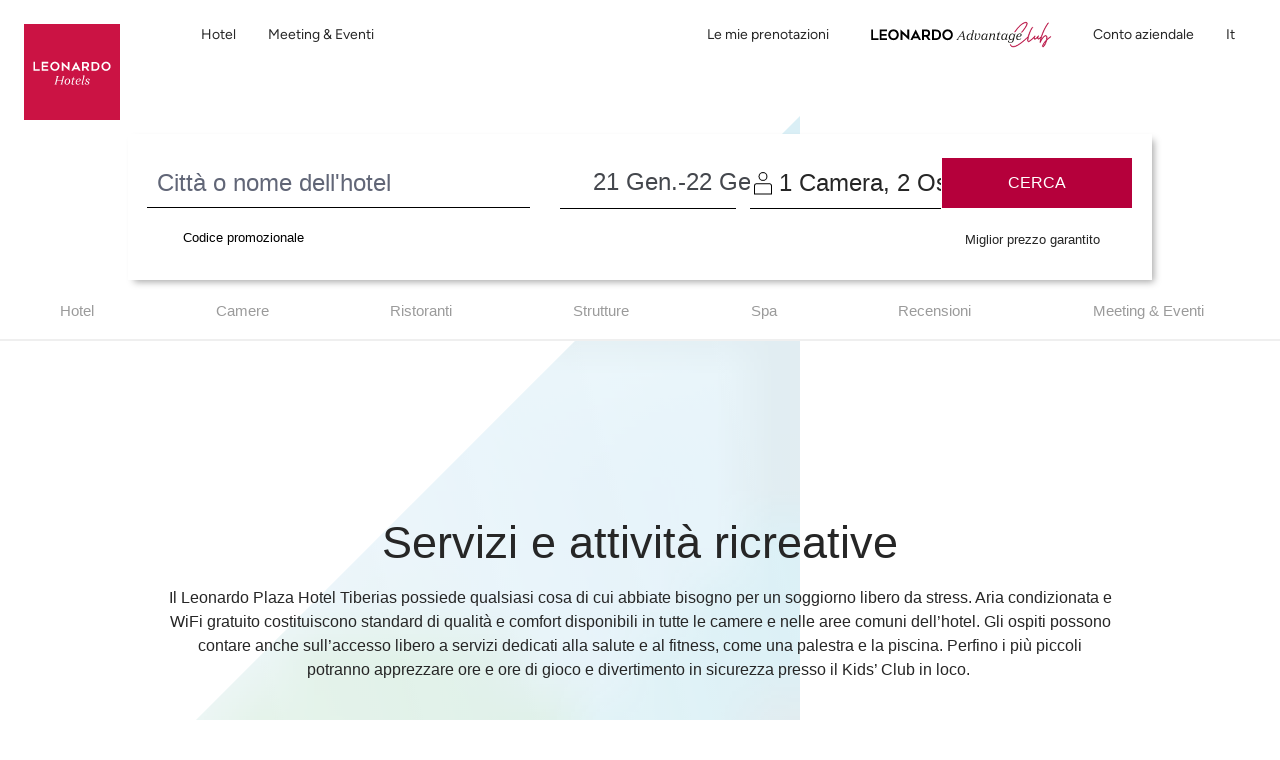

--- FILE ---
content_type: text/html;charset=UTF-8
request_url: https://www.leonardo-hotels.it/tiberias/leonardo-plaza-tiberias/facilities
body_size: 135240
content:
<!--revision force --><!DOCTYPE html><html dir="ltr" lang="it" data-beasties-container><head>
    <meta charset="utf-8">
    <title>Servizi | Leonardo Plaza Hotel Tiberias</title>
    <base href="/">
    <meta name="viewport" content="user-scalable=no, width=device-width, initial-scale=1, minimum-scale=1">
    <meta http-equiv="X-UA-Compatible" content="IE=edge,chrome=1">
    <link rel="preload" href="/assets/fonts/new_homepage/tropical_summer_signature/TropicalSummerSignature.ttf" as="font" crossorigin="anonymous">
    <style>
      @font-face {
        font-family: TropicalSummerSignatureHome;
        src: url(assets/fonts/new_homepage/tropical_summer_signature/TropicalSummerSignature.ttf);
      }
    </style>

<!--    <link rel="preconnect dns-prefetch" href="//sababa.leonardo-hotels.com" crossorigin>
    <link rel="preconnect dns-prefetch" href="//s3.amazonaws.com" crossorigin>
    <link rel="preconnect dns-prefetch" href="//s3.eu-central-1.amazonaws.com" crossorigin>
    <link rel="preconnect dns-prefetch" href="//www.googletagmanager.com" crossorigin>
    <link rel="preconnect dns-prefetch" href="//www.google-analytics.com" crossorigin>

    <link rel="preconnect dns-prefetch" href="//apis.google.com" crossorigin>
    <link rel="preconnect dns-prefetch" href="//www.google.com" crossorigin>
    <link rel="preconnect dns-prefetch" href="//www.gstatic.com" crossorigin>-->

    <link rel="icon" type="image/png" href="/assets/favicon.png">

    <link rel="apple-touch-icon" href="/assets/favicon.png">
    <link rel="apple-touch-icon" sizes="152x152" href="/assets/favicon.png">
    <link rel="apple-touch-icon" sizes="180x180" href="/assets/favicon.png">
    <link rel="apple-touch-icon" sizes="167x167" href="/assets/favicon.png">

    <meta name="apple-mobile-web-app-title" content="Leonardo Hotels">
    <meta name="apple-mobile-web-app-capable" content="yes">
    <meta name="apple-mobile-web-app-status-bar-style" content="black-translucent">

    <link rel="manifest" href="manifest.webmanifest" crossorigin="use-credentials">
    <meta name="theme-color" content="#1976d2">
    <script src="https://cdn.jsdelivr.net/npm/promise-polyfill@8/dist/polyfill.min.js"></script> <!-- Promise polyfill -->
    <script type="text/javaScript" src="https://translate.google.com/translate_a/element.js?cb=googleTranslateElementInit"></script>
    <script src="https://unpkg.com/@googlemaps/markerclustererplus/dist/index.min.js"></script>

    <!-- RateParity -->
    <script>
      window.rptCommandQueue = window.rptCommandQueue || [];
      window.rpt = function() { window.rptCommandQueue.push(...arguments); };
    </script>
    <!-- todo: delete it and replace with svg stripe loader for webpack after angular-cli supports webpack custom configs or after we go with 'ng eject'  -->
    <!-- <script type="text/javascript">
      const ajax = new XMLHttpRequest();
      ajax.open('GET', './assets/sprite.svg', true);
      ajax.send();
      ajax.onload = function() {
        const div = document.createElement('div');
        div.setAttribute('class', 'sprite');
        div.style.visibility = 'hidden';3
        div.innerHTML = ajax.responseText;
        document.body.insertBefore(div, document.body.childNodes[0]);
      };
    </script> -->

  <style>:root{--bs-blue: #007AFF;--bs-indigo: #6610f2;--bs-purple: #6f42c1;--bs-pink: #e83e8c;--bs-red: #B5003B;--bs-orange: #ff6c3d;--bs-yellow: #ffc107;--bs-green: #00C114;--bs-teal: #9DECE1;--bs-cyan: #00abd6;--bs-white: #fff;--bs-gray: #616677;--bs-gray-dark: #343a40;--bs-light-periwinkle: #d5d8e1;--bs-gray-100: #F7F7F7;--bs-gray-150: #EFEFEF;--bs-gray-200: #e9e1e1;--bs-gray-300: #dbdbdb;--bs-gray-400: #a8abb5;--bs-gray-500: #9b9b9b;--bs-gray-600: #616677;--bs-gray-700: #495057;--bs-gray-750: #44474d;--bs-gray-800: #343a40;--bs-gray-900: #333333;--bs-primary: #B5003B;--bs-secondary: #616677;--bs-success: #00C114;--bs-info: #00abd6;--bs-warning: #ffc107;--bs-danger: #B5003B;--bs-light: #fff;--bs-dark: #262626;--bs-primary-rgb: 181, 0, 59;--bs-secondary-rgb: 97, 102, 119;--bs-success-rgb: 0, 193, 20;--bs-info-rgb: 0, 171, 214;--bs-warning-rgb: 255, 193, 7;--bs-danger-rgb: 181, 0, 59;--bs-light-rgb: 255, 255, 255;--bs-dark-rgb: 38, 38, 38;--bs-primary-text-emphasis: rgb(72.4, 0, 23.6);--bs-secondary-text-emphasis: rgb(38.8, 40.8, 47.6);--bs-success-text-emphasis: rgb(0, 77.2, 8);--bs-info-text-emphasis: rgb(0, 68.4, 85.6);--bs-warning-text-emphasis: rgb(102, 77.2, 2.8);--bs-danger-text-emphasis: rgb(72.4, 0, 23.6);--bs-light-text-emphasis: #495057;--bs-dark-text-emphasis: #495057;--bs-primary-bg-subtle: rgb(240.2, 204, 215.8);--bs-secondary-bg-subtle: rgb(223.4, 224.4, 227.8);--bs-success-bg-subtle: rgb(204, 242.6, 208);--bs-info-bg-subtle: rgb(204, 238.2, 246.8);--bs-warning-bg-subtle: rgb(255, 242.6, 205.4);--bs-danger-bg-subtle: rgb(240.2, 204, 215.8);--bs-light-bg-subtle: #fbfbfb;--bs-dark-bg-subtle: #a8abb5;--bs-primary-border-subtle: rgb(225.4, 153, 176.6);--bs-secondary-border-subtle: rgb(191.8, 193.8, 200.6);--bs-success-border-subtle: rgb(153, 230.2, 161);--bs-info-border-subtle: rgb(153, 221.4, 238.6);--bs-warning-border-subtle: rgb(255, 230.2, 155.8);--bs-danger-border-subtle: rgb(225.4, 153, 176.6);--bs-light-border-subtle: #e9e1e1;--bs-dark-border-subtle: #9b9b9b;--bs-white-rgb: 255, 255, 255;--bs-black-rgb: 0, 0, 0;--bs-font-sans-serif: "ITCAvantGardePro", -apple-system, BlinkMacSystemFont, "Segoe UI", Roboto, "Helvetica Neue", Arial, sans-serif, "Apple Color Emoji", "Segoe UI Emoji", "Segoe UI Symbol";--bs-font-monospace: "SFMono-Regular", Menlo, Monaco, Consolas, "Liberation Mono", "Courier New", monospace;--bs-gradient: linear-gradient(180deg, rgba(255, 255, 255, .15), rgba(255, 255, 255, 0));--bs-body-font-family: "ITCAvantGardePro", -apple-system, BlinkMacSystemFont, "Segoe UI", Roboto, "Helvetica Neue", Arial, sans-serif, "Apple Color Emoji", "Segoe UI Emoji", "Segoe UI Symbol";--bs-body-font-size: 1rem;--bs-body-font-weight: 400;--bs-body-line-height: 1.5;--bs-body-color: #262626;--bs-body-color-rgb: 38, 38, 38;--bs-body-bg: #fff;--bs-body-bg-rgb: 255, 255, 255;--bs-emphasis-color: #000;--bs-emphasis-color-rgb: 0, 0, 0;--bs-secondary-color: rgba(38, 38, 38, .75);--bs-secondary-color-rgb: 38, 38, 38;--bs-secondary-bg: #e9e1e1;--bs-secondary-bg-rgb: 233, 225, 225;--bs-tertiary-color: rgba(38, 38, 38, .5);--bs-tertiary-color-rgb: 38, 38, 38;--bs-tertiary-bg: transparent;--bs-tertiary-bg-rgb: 0, 0, 0;--bs-heading-color: inherit;--bs-link-color: #B5003B;--bs-link-color-rgb: 181, 0, 59;--bs-link-decoration: none;--bs-link-hover-color: rgb(153.85, 0, 50.15);--bs-link-hover-color-rgb: 154, 0, 50;--bs-link-hover-decoration: underline;--bs-code-color: #e83e8c;--bs-highlight-color: #262626;--bs-highlight-bg: #fcf8e3;--bs-border-width: 1px;--bs-border-style: solid;--bs-border-color: #dbdbdb;--bs-border-color-translucent: rgba(0, 0, 0, .175);--bs-border-radius: 3px;--bs-border-radius-sm: 3px;--bs-border-radius-lg: 3px;--bs-border-radius-xl: 1rem;--bs-border-radius-xxl: 2rem;--bs-border-radius-2xl: var(--bs-border-radius-xxl);--bs-border-radius-pill: 50rem;--bs-box-shadow: 0 .5rem 1rem rgba(0, 0, 0, .15);--bs-box-shadow-sm: 0 .125rem .25rem rgba(0, 0, 0, .075);--bs-box-shadow-lg: 0 1rem 3rem rgba(0, 0, 0, .175);--bs-box-shadow-inset: inset 0 1px 2px rgba(0, 0, 0, .075);--bs-focus-ring-width: .25rem;--bs-focus-ring-opacity: .25;--bs-focus-ring-color: rgba(181, 0, 59, .25);--bs-form-valid-color: #00C114;--bs-form-valid-border-color: #00C114;--bs-form-invalid-color: #B5003B;--bs-form-invalid-border-color: #B5003B}*,*:before,*:after{box-sizing:border-box}@media (prefers-reduced-motion: no-preference){:root{scroll-behavior:smooth}}body{margin:0;font-family:var(--bs-body-font-family);font-size:var(--bs-body-font-size);font-weight:var(--bs-body-font-weight);line-height:var(--bs-body-line-height);color:var(--bs-body-color);text-align:var(--bs-body-text-align);background-color:var(--bs-body-bg);-webkit-text-size-adjust:100%;-webkit-tap-highlight-color:rgba(0,0,0,0)}h3,h2,h1{margin-top:0;margin-bottom:.5rem;font-family:inherit;font-weight:400;line-height:1.2;color:var(--bs-heading-color)}h1{font-size:calc(1.40625rem + 1.875vw)}@media (min-width: 1200px){h1{font-size:2.8125rem}}h2{font-size:calc(1.325rem + .9vw)}@media (min-width: 1200px){h2{font-size:2rem}}h3{font-size:calc(1.3rem + .6vw)}@media (min-width: 1200px){h3{font-size:1.75rem}}p{margin-top:0;margin-bottom:1rem}ol,ul{padding-left:2rem}ol,ul{margin-top:0;margin-bottom:1rem}strong{font-weight:bolder}small{font-size:.875em}a{color:rgba(var(--bs-link-color-rgb),var(--bs-link-opacity, 1));text-decoration:none}a:hover{--bs-link-color-rgb: var(--bs-link-hover-color-rgb);text-decoration:underline}a:not([href]):not([class]),a:not([href]):not([class]):hover{color:inherit;text-decoration:none}img,svg{vertical-align:middle}label{display:inline-block}button{border-radius:0}button:focus:not(:focus-visible){outline:0}input,button{margin:0;font-family:inherit;font-size:inherit;line-height:inherit}button{text-transform:none}[list]:not([type=date]):not([type=datetime-local]):not([type=month]):not([type=week]):not([type=time])::-webkit-calendar-picker-indicator{display:none!important}button,[type=button],[type=submit]{-webkit-appearance:button}button:not(:disabled),[type=button]:not(:disabled),[type=submit]:not(:disabled){cursor:pointer}[hidden]{display:none!important}.container{--bs-gutter-x: 15px;--bs-gutter-y: 0;width:100%;padding-right:calc(var(--bs-gutter-x) * .5);padding-left:calc(var(--bs-gutter-x) * .5);margin-right:auto;margin-left:auto}@media (min-width: 576px){.container{max-width:540px}}@media (min-width: 768px){.container{max-width:720px}}@media (min-width: 992px){.container{max-width:960px}}@media (min-width: 1200px){.container{max-width:1320px}}:root{--bs-breakpoint-xs: 0;--bs-breakpoint-xs-350: 350px;--bs-breakpoint-sm: 576px;--bs-breakpoint-md: 768px;--bs-breakpoint-lg: 992px;--bs-breakpoint-xl: 1200px}.row{--bs-gutter-x: 30px;--bs-gutter-y: 0;display:flex;flex-wrap:wrap;margin-top:calc(-1 * var(--bs-gutter-y));margin-right:calc(-.5 * var(--bs-gutter-x));margin-left:calc(-.5 * var(--bs-gutter-x))}.row>*{flex-shrink:0;width:100%;max-width:100%;padding-right:calc(var(--bs-gutter-x) * .5);padding-left:calc(var(--bs-gutter-x) * .5);margin-top:var(--bs-gutter-y)}.col{flex:1 0 0%}.col-auto{flex:0 0 auto;width:auto}.col-6{flex:0 0 auto;width:50%}.col-12{flex:0 0 auto;width:100%}@media (min-width: 576px){.col-sm-12{flex:0 0 auto;width:100%}}@media (min-width: 768px){.col-md{flex:1 0 0%}.col-md-6{flex:0 0 auto;width:50%}}@media (min-width: 992px){.col-lg-2{flex:0 0 auto;width:16.66666667%}.col-lg-3{flex:0 0 auto;width:25%}.col-lg-4{flex:0 0 auto;width:33.33333333%}.col-lg-5{flex:0 0 auto;width:41.66666667%}.col-lg-8{flex:0 0 auto;width:66.66666667%}}@media (min-width: 1200px){.col-xl-auto{flex:0 0 auto;width:auto}.col-xl-3{flex:0 0 auto;width:25%}.col-xl-4{flex:0 0 auto;width:33.33333333%}.col-xl-6{flex:0 0 auto;width:50%}}.form-control{display:block;width:100%;padding:.5rem 1.75rem;font-size:1rem;font-weight:400;line-height:2;color:#44474d;appearance:none;background-color:#fff;background-clip:padding-box;border:1px solid #a8abb5;border-radius:3px;transition:border-color .15s ease-in-out,box-shadow .15s ease-in-out}@media (prefers-reduced-motion: reduce){.form-control{transition:none}}.form-control:focus{color:#44474d;background-color:#fff;border-color:#00abd6;outline:0;box-shadow:none}.form-control::-webkit-date-and-time-value{min-width:85px;height:2em;margin:0}.form-control::-webkit-datetime-edit{display:block;padding:0}.form-control::placeholder{color:#616677;opacity:1}.form-control:disabled{background-color:#fff;opacity:1}.form-control::file-selector-button{padding:.5rem 1.75rem;margin:-.5rem -1.75rem;margin-inline-end:1.75rem;color:#44474d;background-color:#fff;pointer-events:none;border-color:inherit;border-style:solid;border-width:0;border-inline-end-width:1px;border-radius:0;transition:color .15s ease-in-out,background-color .15s ease-in-out,border-color .15s ease-in-out,box-shadow .15s ease-in-out}@media (prefers-reduced-motion: reduce){.form-control::file-selector-button{transition:none}}.form-control:hover:not(:disabled):not([readonly])::file-selector-button{background-color:#f2f2f2}.form-control-sm{min-height:calc(1.5em + .5rem + 2px);padding:.25rem .5rem;font-size:.875rem;border-radius:3px}.form-control-sm::file-selector-button{padding:.25rem .5rem;margin:-.25rem -.5rem;margin-inline-end:.5rem}.input-group{position:relative;display:flex;flex-wrap:wrap;align-items:stretch;width:100%}.input-group>.form-control{position:relative;flex:1 1 auto;width:1%;min-width:0}.input-group>.form-control:focus{z-index:5}.input-group-text{display:flex;align-items:center;padding:.5rem 1.75rem;font-size:1rem;font-weight:400;line-height:2;color:#44474d;text-align:center;white-space:nowrap;background-color:#fff;border:1px solid transparent;border-radius:3px}.input-group:not(.has-validation)>:not(:last-child):not(.dropdown-toggle):not(.dropdown-menu):not(.form-floating),.input-group:not(.has-validation)>.dropdown-toggle:nth-last-child(n+3),.input-group:not(.has-validation)>.form-floating:not(:last-child)>.form-control{border-top-right-radius:0;border-bottom-right-radius:0}.input-group>:not(:first-child):not(.dropdown-menu):not(.valid-tooltip):not(.valid-feedback):not(.invalid-tooltip):not(.invalid-feedback){margin-left:-1px;border-top-left-radius:0;border-bottom-left-radius:0}.invalid-tooltip{position:absolute;top:100%;z-index:5;display:none;max-width:100%;padding:.25rem .5rem;margin-top:.1rem;font-size:1rem;line-height:1.5;color:#fff;background-color:var(--bs-danger);border-radius:3px}.btn{--bs-btn-padding-x: 1.75rem;--bs-btn-padding-y: .75rem;--bs-btn-font-family: ;--bs-btn-font-size: 1rem;--bs-btn-font-weight: 500;--bs-btn-line-height: 1;--bs-btn-color: var(--bs-body-color);--bs-btn-bg: transparent;--bs-btn-border-width: 1px;--bs-btn-border-color: transparent;--bs-btn-border-radius: 3px;--bs-btn-hover-border-color: transparent;--bs-btn-box-shadow: inset 0 1px 0 rgba(255, 255, 255, .15), 0 1px 1px rgba(0, 0, 0, .075);--bs-btn-disabled-opacity: .65;--bs-btn-focus-box-shadow: 0 0 0 .2rem rgba(var(--bs-btn-focus-shadow-rgb), .5);display:inline-block;padding:var(--bs-btn-padding-y) var(--bs-btn-padding-x);font-family:var(--bs-btn-font-family);font-size:var(--bs-btn-font-size);font-weight:var(--bs-btn-font-weight);line-height:var(--bs-btn-line-height);color:var(--bs-btn-color);text-align:center;vertical-align:middle;cursor:pointer;-webkit-user-select:none;user-select:none;border:var(--bs-btn-border-width) solid var(--bs-btn-border-color);border-radius:var(--bs-btn-border-radius);background-color:var(--bs-btn-bg);transition:color .15s ease-in-out,background-color .15s ease-in-out,border-color .15s ease-in-out,box-shadow .15s ease-in-out}@media (prefers-reduced-motion: reduce){.btn{transition:none}}.btn:hover{color:var(--bs-btn-hover-color);text-decoration:none;background-color:var(--bs-btn-hover-bg);border-color:var(--bs-btn-hover-border-color)}.btn:focus-visible{color:var(--bs-btn-hover-color);background-color:var(--bs-btn-hover-bg);border-color:var(--bs-btn-hover-border-color);outline:0;box-shadow:var(--bs-btn-focus-box-shadow)}.btn:first-child:active{color:var(--bs-btn-active-color);background-color:var(--bs-btn-active-bg);border-color:var(--bs-btn-active-border-color)}.btn:first-child:active:focus-visible{box-shadow:var(--bs-btn-focus-box-shadow)}.btn:disabled{color:var(--bs-btn-disabled-color);pointer-events:none;background-color:var(--bs-btn-disabled-bg);border-color:var(--bs-btn-disabled-border-color);opacity:var(--bs-btn-disabled-opacity)}.btn-primary{--bs-btn-color: #fff;--bs-btn-bg: #B5003B;--bs-btn-border-color: #B5003B;--bs-btn-hover-color: #fff;--bs-btn-hover-bg: rgb(153.85, 0, 50.15);--bs-btn-hover-border-color: rgb(144.8, 0, 47.2);--bs-btn-focus-shadow-rgb: 192, 38, 88;--bs-btn-active-color: #fff;--bs-btn-active-bg: rgb(144.8, 0, 47.2);--bs-btn-active-border-color: rgb(135.75, 0, 44.25);--bs-btn-active-shadow: inset 0 3px 5px rgba(0, 0, 0, .125);--bs-btn-disabled-color: #fff;--bs-btn-disabled-bg: #B5003B;--bs-btn-disabled-border-color: #B5003B}.btn-outline-primary{--bs-btn-color: #B5003B;--bs-btn-border-color: #B5003B;--bs-btn-hover-color: #fff;--bs-btn-hover-bg: #B5003B;--bs-btn-hover-border-color: #B5003B;--bs-btn-focus-shadow-rgb: 181, 0, 59;--bs-btn-active-color: #fff;--bs-btn-active-bg: #B5003B;--bs-btn-active-border-color: #B5003B;--bs-btn-active-shadow: inset 0 3px 5px rgba(0, 0, 0, .125);--bs-btn-disabled-color: #B5003B;--bs-btn-disabled-bg: transparent;--bs-btn-disabled-border-color: #B5003B;--bs-gradient: none}.btn-sm{--bs-btn-padding-y: 14px;--bs-btn-padding-x: 28px;--bs-btn-font-size: .875rem;--bs-btn-border-radius: 3px}.dropdown{position:relative}.dropdown-menu{--bs-dropdown-zindex: 1000;--bs-dropdown-min-width: 10rem;--bs-dropdown-padding-x: 0;--bs-dropdown-padding-y: .5rem;--bs-dropdown-spacer: 5px;--bs-dropdown-font-size: 1rem;--bs-dropdown-color: #262626;--bs-dropdown-bg: #fff;--bs-dropdown-border-color: rgba(0, 0, 0, .15);--bs-dropdown-border-radius: 3px;--bs-dropdown-border-width: 1px;--bs-dropdown-inner-border-radius: 2px;--bs-dropdown-divider-bg: #e9e1e1;--bs-dropdown-divider-margin-y: .5rem;--bs-dropdown-box-shadow: 0 .5rem 1rem rgba(0, 0, 0, .175);--bs-dropdown-link-color: #333333;--bs-dropdown-link-hover-color: rgb(48.45, 48.45, 48.45);--bs-dropdown-link-hover-bg: #F7F7F7;--bs-dropdown-link-active-color: #fff;--bs-dropdown-link-active-bg: #B5003B;--bs-dropdown-link-disabled-color: #616677;--bs-dropdown-item-padding-x: 1.5rem;--bs-dropdown-item-padding-y: .25rem;--bs-dropdown-header-color: #616677;--bs-dropdown-header-padding-x: 1.5rem;--bs-dropdown-header-padding-y: .5rem;position:absolute;z-index:var(--bs-dropdown-zindex);display:none;min-width:var(--bs-dropdown-min-width);padding:var(--bs-dropdown-padding-y) var(--bs-dropdown-padding-x);margin:0;font-size:var(--bs-dropdown-font-size);color:var(--bs-dropdown-color);text-align:left;list-style:none;background-color:var(--bs-dropdown-bg);background-clip:padding-box;border:var(--bs-dropdown-border-width) solid var(--bs-dropdown-border-color);border-radius:var(--bs-dropdown-border-radius)}.dropdown-item{display:block;width:100%;padding:var(--bs-dropdown-item-padding-y) var(--bs-dropdown-item-padding-x);clear:both;font-weight:400;color:var(--bs-dropdown-link-color);text-align:inherit;white-space:nowrap;background-color:transparent;border:0;border-radius:var(--bs-dropdown-item-border-radius, 0)}.dropdown-item:hover,.dropdown-item:focus{color:var(--bs-dropdown-link-hover-color);text-decoration:none;background-color:var(--bs-dropdown-link-hover-bg)}.dropdown-item:active{color:var(--bs-dropdown-link-active-color);text-decoration:none;background-color:var(--bs-dropdown-link-active-bg)}.dropdown-item:disabled{color:var(--bs-dropdown-link-disabled-color);pointer-events:none;background-color:transparent}.nav-link{display:block;padding:var(--bs-nav-link-padding-y) var(--bs-nav-link-padding-x);font-size:var(--bs-nav-link-font-size);font-weight:var(--bs-nav-link-font-weight);color:var(--bs-nav-link-color);background:none;border:0;transition:color .15s ease-in-out,background-color .15s ease-in-out,border-color .15s ease-in-out}@media (prefers-reduced-motion: reduce){.nav-link{transition:none}}.nav-link:hover,.nav-link:focus{color:var(--bs-nav-link-hover-color);text-decoration:none}.nav-link:focus-visible{outline:0;box-shadow:0 0 0 .25rem #b5003b40}.nav-link:disabled{color:var(--bs-nav-link-disabled-color);pointer-events:none;cursor:default}.navbar{--bs-navbar-padding-x: 0;--bs-navbar-padding-y: 0;--bs-navbar-color: #262626;--bs-navbar-hover-color: rgba(0, 0, 0, .7);--bs-navbar-disabled-color: rgba(0, 0, 0, .3);--bs-navbar-active-color: rgba(0, 0, 0, .9);--bs-navbar-brand-padding-y: 0;--bs-navbar-brand-margin-end: 1rem;--bs-navbar-brand-font-size: 1.25rem;--bs-navbar-brand-color: rgba(0, 0, 0, .9);--bs-navbar-brand-hover-color: rgba(0, 0, 0, .9);--bs-navbar-nav-link-padding-x: 1rem;--bs-navbar-toggler-padding-y: 1rem;--bs-navbar-toggler-padding-x: 1rem;--bs-navbar-toggler-font-size: .875rem;--bs-navbar-toggler-icon-bg: none;--bs-navbar-toggler-border-color: transparent;--bs-navbar-toggler-border-radius: 0;--bs-navbar-toggler-focus-width: .2rem;--bs-navbar-toggler-transition: box-shadow .15s ease-in-out;position:relative;display:flex;flex-wrap:wrap;align-items:center;justify-content:space-between;padding:var(--bs-navbar-padding-y) var(--bs-navbar-padding-x)}.navbar-brand{padding-top:var(--bs-navbar-brand-padding-y);padding-bottom:var(--bs-navbar-brand-padding-y);margin-right:var(--bs-navbar-brand-margin-end);font-size:var(--bs-navbar-brand-font-size);color:var(--bs-navbar-brand-color);white-space:nowrap}.navbar-brand:hover,.navbar-brand:focus{color:var(--bs-navbar-brand-hover-color);text-decoration:none}.navbar-nav{--bs-nav-link-padding-x: 0;--bs-nav-link-padding-y: 0;--bs-nav-link-font-weight: ;--bs-nav-link-color: var(--bs-navbar-color);--bs-nav-link-hover-color: var(--bs-navbar-hover-color);--bs-nav-link-disabled-color: var(--bs-navbar-disabled-color);display:flex;flex-direction:column;padding-left:0;margin-bottom:0;list-style:none}.navbar-nav .dropdown-menu{position:static}.navbar-toggler{padding:var(--bs-navbar-toggler-padding-y) var(--bs-navbar-toggler-padding-x);font-size:var(--bs-navbar-toggler-font-size);line-height:1;color:var(--bs-navbar-color);background-color:transparent;border:var(--bs-border-width) solid var(--bs-navbar-toggler-border-color);border-radius:var(--bs-navbar-toggler-border-radius);transition:var(--bs-navbar-toggler-transition)}@media (prefers-reduced-motion: reduce){.navbar-toggler{transition:none}}.navbar-toggler:hover{text-decoration:none}.navbar-toggler:focus{text-decoration:none;outline:0;box-shadow:0 0 0 var(--bs-navbar-toggler-focus-width)}.navbar-toggler-icon{display:inline-block;width:1.5em;height:1.5em;vertical-align:middle;background-image:var(--bs-navbar-toggler-icon-bg);background-repeat:no-repeat;background-position:center;background-size:100%}@media (min-width: 992px){.navbar-expand-lg{flex-wrap:nowrap;justify-content:flex-start}.navbar-expand-lg .navbar-nav{flex-direction:row}.navbar-expand-lg .navbar-nav .dropdown-menu{position:absolute}.navbar-expand-lg .navbar-nav .nav-link{padding-right:var(--bs-navbar-nav-link-padding-x);padding-left:var(--bs-navbar-nav-link-padding-x)}.navbar-expand-lg .navbar-toggler{display:none}}.breadcrumb{--bs-breadcrumb-padding-x: 1rem;--bs-breadcrumb-padding-y: .75rem;--bs-breadcrumb-margin-bottom: 1rem;--bs-breadcrumb-bg: #e9e1e1;--bs-breadcrumb-border-radius: 3px;--bs-breadcrumb-divider-color: #616677;--bs-breadcrumb-item-padding-x: .5rem;--bs-breadcrumb-item-active-color: #616677;display:flex;flex-wrap:wrap;padding:var(--bs-breadcrumb-padding-y) var(--bs-breadcrumb-padding-x);margin-bottom:var(--bs-breadcrumb-margin-bottom);font-size:var(--bs-breadcrumb-font-size);list-style:none;background-color:var(--bs-breadcrumb-bg);border-radius:var(--bs-breadcrumb-border-radius)}.fixed-top{position:fixed;top:0;right:0;left:0;z-index:1030}.visually-hidden{width:1px!important;height:1px!important;padding:0!important;margin:-1px!important;overflow:hidden!important;clip:rect(0,0,0,0)!important;white-space:nowrap!important;border:0!important}.visually-hidden:not(caption){position:absolute!important}.d-inline-block{display:inline-block!important}.d-block{display:block!important}.d-flex{display:flex!important}.d-none{display:none!important}.shadow-sm{box-shadow:var(--bs-box-shadow-sm)!important}.position-relative{position:relative!important}.position-absolute{position:absolute!important}.h-100{height:100%!important}.flex-fill{flex:1 1 auto!important}.flex-column{flex-direction:column!important}.flex-grow-1{flex-grow:1!important}.flex-wrap{flex-wrap:wrap!important}.justify-content-center{justify-content:center!important}.justify-content-between{justify-content:space-between!important}.align-items-center{align-items:center!important}.mx-1{margin-right:.25rem!important;margin-left:.25rem!important}.mx-2{margin-right:.5rem!important;margin-left:.5rem!important}.mx-auto{margin-right:auto!important;margin-left:auto!important}.mt-0{margin-top:0!important}.mt-1{margin-top:.25rem!important}.mt-3{margin-top:1rem!important}.mt-4{margin-top:1.5rem!important}.mt-5{margin-top:3.5rem!important}.mb-0{margin-bottom:0!important}.mb-2{margin-bottom:.5rem!important}.mb-3{margin-bottom:1rem!important}.mb-4{margin-bottom:1.5rem!important}.mb-5{margin-bottom:3.5rem!important}.p-0{padding:0!important}.p-4{padding:1.5rem!important}.px-0{padding-right:0!important;padding-left:0!important}.px-2{padding-right:.5rem!important;padding-left:.5rem!important}.py-0{padding-top:0!important;padding-bottom:0!important}.py-1{padding-top:.25rem!important;padding-bottom:.25rem!important}.pt-4{padding-top:1.5rem!important}.pt-6{padding-top:4rem!important}.pe-0{padding-right:0!important}.pe-2{padding-right:.5rem!important}.pe-3{padding-right:1rem!important}.pb-0{padding-bottom:0!important}.pb-2{padding-bottom:.5rem!important}.pb-3{padding-bottom:1rem!important}.ps-2{padding-left:.5rem!important}.text-center{text-align:center!important}.text-uppercase{text-transform:uppercase!important}.text-capitalize{text-transform:capitalize!important}.text-secondary{--bs-text-opacity: 1;color:rgba(var(--bs-secondary-rgb),var(--bs-text-opacity))!important}.text-light{--bs-text-opacity: 1;color:rgba(var(--bs-light-rgb),var(--bs-text-opacity))!important}.text-dark{--bs-text-opacity: 1;color:rgba(var(--bs-dark-rgb),var(--bs-text-opacity))!important}.text-white{--bs-text-opacity: 1;color:rgba(var(--bs-white-rgb),var(--bs-text-opacity))!important}.bg-primary{--bs-bg-opacity: 1;background-color:rgba(var(--bs-primary-rgb),var(--bs-bg-opacity))!important}@media (min-width: 576px){.d-sm-block{display:block!important}.mt-sm-0{margin-top:0!important}.pt-sm-5{padding-top:3.5rem!important}}@media (min-width: 768px){.d-md-flex{display:flex!important}.d-md-none{display:none!important}.my-md-0{margin-top:0!important;margin-bottom:0!important}.mb-md-0{margin-bottom:0!important}.px-md-5{padding-right:3.5rem!important;padding-left:3.5rem!important}.pt-md-4{padding-top:1.5rem!important}.pt-md-5{padding-top:3.5rem!important}.pb-md-4{padding-bottom:1.5rem!important}}@media (min-width: 992px){.d-lg-inline{display:inline!important}.d-lg-block{display:block!important}.d-lg-flex{display:flex!important}.d-lg-inline-flex{display:inline-flex!important}.d-lg-none{display:none!important}.justify-content-lg-end{justify-content:flex-end!important}.mx-lg-1{margin-right:.25rem!important;margin-left:.25rem!important}.my-lg-4{margin-top:1.5rem!important;margin-bottom:1.5rem!important}.mt-lg-0{margin-top:0!important}.mb-lg-0{margin-bottom:0!important}.mb-lg-1{margin-bottom:.25rem!important}.mb-lg-3{margin-bottom:1rem!important}.mb-lg-4{margin-bottom:1.5rem!important}.ms-lg-4{margin-left:1.5rem!important}.px-lg-3{padding-right:1rem!important;padding-left:1rem!important}.pt-lg-5{padding-top:3.5rem!important}.pb-lg-5{padding-bottom:3.5rem!important}.ps-lg-0{padding-left:0!important}.ps-lg-3{padding-left:1rem!important}}@media (min-width: 1200px){.mt-xl-0{margin-top:0!important}.me-xl-4{margin-right:1.5rem!important}}@media print{.d-print-none{display:none!important}}.hotel-subpage-background-image{position:absolute;z-index:-1;width:400px;top:-130px;inset-inline-end:-300px}@media (min-width: 992px){.hotel-subpage-background-image{position:absolute;z-index:-1;width:800px;top:-400px;inset-inline-end:0}}button:focus{outline:0}.btn{white-space:nowrap}.btn:focus,.btn:active:focus{box-shadow:none}.btn-outline-primary .icon__container{fill:#b5003b}.btn-outline-primary:hover .icon__container{fill:#fff}.gallery-thumbnail{cursor:pointer;position:relative;display:inline-flex;width:100%;z-index:1}.input-group-prepend+.form-control{border:0;outline:none}.form-control:disabled{color:#a8abb5;border-color:#dbdbdb}.form-control:disabled:hover{color:#a8abb5;border-color:#dbdbdb}.form-control:hover{color:#44474d;border-color:#44474d}.form-control:focus:hover{color:#44474d;border-color:#00abd6}.form-control::-ms-clear{display:none}.navbar-toggler{fill:#fff;appearance:none}.navbar-toggler:focus{box-shadow:none}.navbar-brand{fill:#fff}@media print{body .app__main{overflow:hidden}body a{page-break-inside:avoid}body h1,body h2,body h3{page-break-after:avoid;page-break-inside:avoid}body img{page-break-inside:avoid;page-break-after:avoid}body ul,body ol{page-break-before:avoid}}small{font-size:80%!important}.text-secondary{color:#616677!important}.cursor-pointer{cursor:pointer}.sticky-helper-element{height:1px;margin-top:-1px}@media (min-width: 992px){.sticky-helper-element{margin-top:11rem!important}}html,body{height:100%;padding:0;text-align:start}@supports (-moz-appearance: none){html,body{scroll-behavior:auto!important}}*:focus{outline:none}@media print{html>body>*:not(app-root){display:none!important}nav{display:none!important}}.app__main:has(app-change-email),.app__main:has(app-reset-password),.app__main:has(app-forgot-password){min-height:unset!important}
</style><link rel="stylesheet" href="styles-TJUOST2Y.css" crossorigin="anonymous" media="print" onload="this.media='all'"><noscript><link rel="stylesheet" href="styles-TJUOST2Y.css" crossorigin="anonymous"></noscript><style ng-app-id="serverApp">@font-face{font-family:Domine;font-style:normal;font-weight:400;font-display:swap;src:url(https://fonts.gstatic.com/s/domine/v25/L0xhDFMnlVwD4h3Lt9JWnbX3jG-2X3LAE1QfE4Gu.woff2) format("woff2");unicode-range:U+0100-02BA,U+02BD-02C5,U+02C7-02CC,U+02CE-02D7,U+02DD-02FF,U+0304,U+0308,U+0329,U+1D00-1DBF,U+1E00-1E9F,U+1EF2-1EFF,U+2020,U+20A0-20AB,U+20AD-20C0,U+2113,U+2C60-2C7F,U+A720-A7FF}@font-face{font-family:Domine;font-style:normal;font-weight:400;font-display:swap;src:url(https://fonts.gstatic.com/s/domine/v25/L0xhDFMnlVwD4h3Lt9JWnbX3jG-2X3LAE1ofEw.woff2) format("woff2");unicode-range:U+0000-00FF,U+0131,U+0152-0153,U+02BB-02BC,U+02C6,U+02DA,U+02DC,U+0304,U+0308,U+0329,U+2000-206F,U+20AC,U+2122,U+2191,U+2193,U+2212,U+2215,U+FEFF,U+FFFD}@font-face{font-family:"Source Serif 4";font-style:normal;font-weight:200 900;font-display:swap;src:url(https://fonts.gstatic.com/s/sourceserif4/v14/vEFI2_tTDB4M7-auWDN0ahZJW1gW8tenXg.woff2) format("woff2");unicode-range:U+0460-052F,U+1C80-1C8A,U+20B4,U+2DE0-2DFF,U+A640-A69F,U+FE2E-FE2F}@font-face{font-family:"Source Serif 4";font-style:normal;font-weight:200 900;font-display:swap;src:url(https://fonts.gstatic.com/s/sourceserif4/v14/vEFI2_tTDB4M7-auWDN0ahZJW1gf8tenXg.woff2) format("woff2");unicode-range:U+0301,U+0400-045F,U+0490-0491,U+04B0-04B1,U+2116}@font-face{font-family:"Source Serif 4";font-style:normal;font-weight:200 900;font-display:swap;src:url(https://fonts.gstatic.com/s/sourceserif4/v14/vEFI2_tTDB4M7-auWDN0ahZJW1gY8tenXg.woff2) format("woff2");unicode-range:U+0370-0377,U+037A-037F,U+0384-038A,U+038C,U+038E-03A1,U+03A3-03FF}@font-face{font-family:"Source Serif 4";font-style:normal;font-weight:200 900;font-display:swap;src:url(https://fonts.gstatic.com/s/sourceserif4/v14/vEFI2_tTDB4M7-auWDN0ahZJW1gU8tenXg.woff2) format("woff2");unicode-range:U+0102-0103,U+0110-0111,U+0128-0129,U+0168-0169,U+01A0-01A1,U+01AF-01B0,U+0300-0301,U+0303-0304,U+0308-0309,U+0323,U+0329,U+1EA0-1EF9,U+20AB}@font-face{font-family:"Source Serif 4";font-style:normal;font-weight:200 900;font-display:swap;src:url(https://fonts.gstatic.com/s/sourceserif4/v14/vEFI2_tTDB4M7-auWDN0ahZJW1gV8tenXg.woff2) format("woff2");unicode-range:U+0100-02BA,U+02BD-02C5,U+02C7-02CC,U+02CE-02D7,U+02DD-02FF,U+0304,U+0308,U+0329,U+1D00-1DBF,U+1E00-1E9F,U+1EF2-1EFF,U+2020,U+20A0-20AB,U+20AD-20C0,U+2113,U+2C60-2C7F,U+A720-A7FF}@font-face{font-family:"Source Serif 4";font-style:normal;font-weight:200 900;font-display:swap;src:url(https://fonts.gstatic.com/s/sourceserif4/v14/vEFI2_tTDB4M7-auWDN0ahZJW1gb8tc.woff2) format("woff2");unicode-range:U+0000-00FF,U+0131,U+0152-0153,U+02BB-02BC,U+02C6,U+02DA,U+02DC,U+0304,U+0308,U+0329,U+2000-206F,U+20AC,U+2122,U+2191,U+2193,U+2212,U+2215,U+FEFF,U+FFFD}@font-face{font-family:"Source Serif 4";font-style:italic;font-weight:200 900;font-display:swap;src:url(https://fonts.gstatic.com/s/sourceserif4/v14/vEFK2_tTDB4M7-auWDN0ahZJW1gewti_Wo7H.woff2) format("woff2");unicode-range:U+0460-052F,U+1C80-1C8A,U+20B4,U+2DE0-2DFF,U+A640-A69F,U+FE2E-FE2F}@font-face{font-family:"Source Serif 4";font-style:italic;font-weight:200 900;font-display:swap;src:url(https://fonts.gstatic.com/s/sourceserif4/v14/vEFK2_tTDB4M7-auWDN0ahZJW1gewtG_Wo7H.woff2) format("woff2");unicode-range:U+0301,U+0400-045F,U+0490-0491,U+04B0-04B1,U+2116}@font-face{font-family:"Source Serif 4";font-style:italic;font-weight:200 900;font-display:swap;src:url(https://fonts.gstatic.com/s/sourceserif4/v14/vEFK2_tTDB4M7-auWDN0ahZJW1gewta_Wo7H.woff2) format("woff2");unicode-range:U+0370-0377,U+037A-037F,U+0384-038A,U+038C,U+038E-03A1,U+03A3-03FF}@font-face{font-family:"Source Serif 4";font-style:italic;font-weight:200 900;font-display:swap;src:url(https://fonts.gstatic.com/s/sourceserif4/v14/vEFK2_tTDB4M7-auWDN0ahZJW1gewtq_Wo7H.woff2) format("woff2");unicode-range:U+0102-0103,U+0110-0111,U+0128-0129,U+0168-0169,U+01A0-01A1,U+01AF-01B0,U+0300-0301,U+0303-0304,U+0308-0309,U+0323,U+0329,U+1EA0-1EF9,U+20AB}@font-face{font-family:"Source Serif 4";font-style:italic;font-weight:200 900;font-display:swap;src:url(https://fonts.gstatic.com/s/sourceserif4/v14/vEFK2_tTDB4M7-auWDN0ahZJW1gewtu_Wo7H.woff2) format("woff2");unicode-range:U+0100-02BA,U+02BD-02C5,U+02C7-02CC,U+02CE-02D7,U+02DD-02FF,U+0304,U+0308,U+0329,U+1D00-1DBF,U+1E00-1E9F,U+1EF2-1EFF,U+2020,U+20A0-20AB,U+20AD-20C0,U+2113,U+2C60-2C7F,U+A720-A7FF}@font-face{font-family:"Source Serif 4";font-style:italic;font-weight:200 900;font-display:swap;src:url(https://fonts.gstatic.com/s/sourceserif4/v14/vEFK2_tTDB4M7-auWDN0ahZJW1gewtW_Wg.woff2) format("woff2");unicode-range:U+0000-00FF,U+0131,U+0152-0153,U+02BB-02BC,U+02C6,U+02DA,U+02DC,U+0304,U+0308,U+0329,U+2000-206F,U+20AC,U+2122,U+2191,U+2193,U+2212,U+2215,U+FEFF,U+FFFD}@font-face{font-family:Material Symbols Outlined;font-style:normal;font-weight:400;src:url(https://fonts.gstatic.com/s/materialsymbolsoutlined/v309/kJF1BvYX7BgnkSrUwT8OhrdQw4oELdPIeeII9v6oDMzByHX9rA6RzaxHMPdY43zj-jCxv3fzvRNU22ZXGJpEpjC_1v-p_4MrImHCIJIZrDCvHOej.woff2) format("woff2")}.material-symbols-outlined[_ngcontent-serverApp-c228153361]{font-family:Material Symbols Outlined;font-weight:400;font-style:normal;font-size:24px;line-height:1;letter-spacing:normal;text-transform:none;display:inline-block;white-space:nowrap;word-wrap:normal;direction:ltr;-webkit-font-feature-settings:"liga";-webkit-font-smoothing:antialiased}main[_ngcontent-serverApp-c228153361]{display:flex;flex:1 1 auto;flex-direction:column;min-height:100vh;overflow-x:hidden}@media (min-width: 992px){main[_ngcontent-serverApp-c228153361]{overflow-x:initial}}@media (max-width: 991.98px){main[_ngcontent-serverApp-c228153361]:has(app-sustainability){overflow-x:unset}}</style><style ng-app-id="serverApp">@font-face{font-family:Domine;font-style:normal;font-weight:400;font-display:swap;src:url(https://fonts.gstatic.com/s/domine/v25/L0xhDFMnlVwD4h3Lt9JWnbX3jG-2X3LAE1QfE4Gu.woff2) format("woff2");unicode-range:U+0100-02BA,U+02BD-02C5,U+02C7-02CC,U+02CE-02D7,U+02DD-02FF,U+0304,U+0308,U+0329,U+1D00-1DBF,U+1E00-1E9F,U+1EF2-1EFF,U+2020,U+20A0-20AB,U+20AD-20C0,U+2113,U+2C60-2C7F,U+A720-A7FF}@font-face{font-family:Domine;font-style:normal;font-weight:400;font-display:swap;src:url(https://fonts.gstatic.com/s/domine/v25/L0xhDFMnlVwD4h3Lt9JWnbX3jG-2X3LAE1ofEw.woff2) format("woff2");unicode-range:U+0000-00FF,U+0131,U+0152-0153,U+02BB-02BC,U+02C6,U+02DA,U+02DC,U+0304,U+0308,U+0329,U+2000-206F,U+20AC,U+2122,U+2191,U+2193,U+2212,U+2215,U+FEFF,U+FFFD}@font-face{font-family:"Source Serif 4";font-style:normal;font-weight:200 900;font-display:swap;src:url(https://fonts.gstatic.com/s/sourceserif4/v14/vEFI2_tTDB4M7-auWDN0ahZJW1gW8tenXg.woff2) format("woff2");unicode-range:U+0460-052F,U+1C80-1C8A,U+20B4,U+2DE0-2DFF,U+A640-A69F,U+FE2E-FE2F}@font-face{font-family:"Source Serif 4";font-style:normal;font-weight:200 900;font-display:swap;src:url(https://fonts.gstatic.com/s/sourceserif4/v14/vEFI2_tTDB4M7-auWDN0ahZJW1gf8tenXg.woff2) format("woff2");unicode-range:U+0301,U+0400-045F,U+0490-0491,U+04B0-04B1,U+2116}@font-face{font-family:"Source Serif 4";font-style:normal;font-weight:200 900;font-display:swap;src:url(https://fonts.gstatic.com/s/sourceserif4/v14/vEFI2_tTDB4M7-auWDN0ahZJW1gY8tenXg.woff2) format("woff2");unicode-range:U+0370-0377,U+037A-037F,U+0384-038A,U+038C,U+038E-03A1,U+03A3-03FF}@font-face{font-family:"Source Serif 4";font-style:normal;font-weight:200 900;font-display:swap;src:url(https://fonts.gstatic.com/s/sourceserif4/v14/vEFI2_tTDB4M7-auWDN0ahZJW1gU8tenXg.woff2) format("woff2");unicode-range:U+0102-0103,U+0110-0111,U+0128-0129,U+0168-0169,U+01A0-01A1,U+01AF-01B0,U+0300-0301,U+0303-0304,U+0308-0309,U+0323,U+0329,U+1EA0-1EF9,U+20AB}@font-face{font-family:"Source Serif 4";font-style:normal;font-weight:200 900;font-display:swap;src:url(https://fonts.gstatic.com/s/sourceserif4/v14/vEFI2_tTDB4M7-auWDN0ahZJW1gV8tenXg.woff2) format("woff2");unicode-range:U+0100-02BA,U+02BD-02C5,U+02C7-02CC,U+02CE-02D7,U+02DD-02FF,U+0304,U+0308,U+0329,U+1D00-1DBF,U+1E00-1E9F,U+1EF2-1EFF,U+2020,U+20A0-20AB,U+20AD-20C0,U+2113,U+2C60-2C7F,U+A720-A7FF}@font-face{font-family:"Source Serif 4";font-style:normal;font-weight:200 900;font-display:swap;src:url(https://fonts.gstatic.com/s/sourceserif4/v14/vEFI2_tTDB4M7-auWDN0ahZJW1gb8tc.woff2) format("woff2");unicode-range:U+0000-00FF,U+0131,U+0152-0153,U+02BB-02BC,U+02C6,U+02DA,U+02DC,U+0304,U+0308,U+0329,U+2000-206F,U+20AC,U+2122,U+2191,U+2193,U+2212,U+2215,U+FEFF,U+FFFD}@font-face{font-family:"Source Serif 4";font-style:italic;font-weight:200 900;font-display:swap;src:url(https://fonts.gstatic.com/s/sourceserif4/v14/vEFK2_tTDB4M7-auWDN0ahZJW1gewti_Wo7H.woff2) format("woff2");unicode-range:U+0460-052F,U+1C80-1C8A,U+20B4,U+2DE0-2DFF,U+A640-A69F,U+FE2E-FE2F}@font-face{font-family:"Source Serif 4";font-style:italic;font-weight:200 900;font-display:swap;src:url(https://fonts.gstatic.com/s/sourceserif4/v14/vEFK2_tTDB4M7-auWDN0ahZJW1gewtG_Wo7H.woff2) format("woff2");unicode-range:U+0301,U+0400-045F,U+0490-0491,U+04B0-04B1,U+2116}@font-face{font-family:"Source Serif 4";font-style:italic;font-weight:200 900;font-display:swap;src:url(https://fonts.gstatic.com/s/sourceserif4/v14/vEFK2_tTDB4M7-auWDN0ahZJW1gewta_Wo7H.woff2) format("woff2");unicode-range:U+0370-0377,U+037A-037F,U+0384-038A,U+038C,U+038E-03A1,U+03A3-03FF}@font-face{font-family:"Source Serif 4";font-style:italic;font-weight:200 900;font-display:swap;src:url(https://fonts.gstatic.com/s/sourceserif4/v14/vEFK2_tTDB4M7-auWDN0ahZJW1gewtq_Wo7H.woff2) format("woff2");unicode-range:U+0102-0103,U+0110-0111,U+0128-0129,U+0168-0169,U+01A0-01A1,U+01AF-01B0,U+0300-0301,U+0303-0304,U+0308-0309,U+0323,U+0329,U+1EA0-1EF9,U+20AB}@font-face{font-family:"Source Serif 4";font-style:italic;font-weight:200 900;font-display:swap;src:url(https://fonts.gstatic.com/s/sourceserif4/v14/vEFK2_tTDB4M7-auWDN0ahZJW1gewtu_Wo7H.woff2) format("woff2");unicode-range:U+0100-02BA,U+02BD-02C5,U+02C7-02CC,U+02CE-02D7,U+02DD-02FF,U+0304,U+0308,U+0329,U+1D00-1DBF,U+1E00-1E9F,U+1EF2-1EFF,U+2020,U+20A0-20AB,U+20AD-20C0,U+2113,U+2C60-2C7F,U+A720-A7FF}@font-face{font-family:"Source Serif 4";font-style:italic;font-weight:200 900;font-display:swap;src:url(https://fonts.gstatic.com/s/sourceserif4/v14/vEFK2_tTDB4M7-auWDN0ahZJW1gewtW_Wg.woff2) format("woff2");unicode-range:U+0000-00FF,U+0131,U+0152-0153,U+02BB-02BC,U+02C6,U+02DA,U+02DC,U+0304,U+0308,U+0329,U+2000-206F,U+20AC,U+2122,U+2191,U+2193,U+2212,U+2215,U+FEFF,U+FFFD}@font-face{font-family:Material Symbols Outlined;font-style:normal;font-weight:400;src:url(https://fonts.gstatic.com/s/materialsymbolsoutlined/v309/kJF1BvYX7BgnkSrUwT8OhrdQw4oELdPIeeII9v6oDMzByHX9rA6RzaxHMPdY43zj-jCxv3fzvRNU22ZXGJpEpjC_1v-p_4MrImHCIJIZrDCvHOej.woff2) format("woff2")}.material-symbols-outlined[_ngcontent-serverApp-c2726188066]{font-family:Material Symbols Outlined;font-weight:400;font-style:normal;font-size:24px;line-height:1;letter-spacing:normal;text-transform:none;display:inline-block;white-space:nowrap;word-wrap:normal;direction:ltr;-webkit-font-feature-settings:"liga";-webkit-font-smoothing:antialiased}.navbar-container[_ngcontent-serverApp-c2726188066]{display:flex;justify-content:space-between;width:100%}[_nghost-serverApp-c2726188066]{font-family:Figtree,ITCAvantGardePro,-apple-system,BlinkMacSystemFont,Segoe UI,Roboto,Helvetica Neue,Arial,sans-serif,"Apple Color Emoji","Segoe UI Emoji",Segoe UI Symbol;min-width:23.5rem;font-size:.875rem}@media (min-width: 992px){[_nghost-serverApp-c2726188066]{background-color:transparent!important;box-shadow:none!important;position:relative}[_nghost-serverApp-c2726188066]   .logo-back-white[_ngcontent-serverApp-c2726188066]:after{content:" ";display:block;height:12rem;position:absolute;top:100%;width:12rem;z-index:1}}[_nghost-serverApp-c2726188066]   .nav-link[_ngcontent-serverApp-c2726188066]{color:#262626}[_nghost-serverApp-c2726188066]   .nav-link.active[_ngcontent-serverApp-c2726188066]{font-weight:600}.fixed-top[_nghost-serverApp-c2726188066]{position:fixed}@media (min-width: 992px){.fixed-top[_nghost-serverApp-c2726188066]{position:relative}}.navbar-white[_nghost-serverApp-c2726188066]   a[_ngcontent-serverApp-c2726188066], .navbar-white[_nghost-serverApp-c2726188066]     button, .navbar-white[_nghost-serverApp-c2726188066]     svg{color:#fff!important;fill:#fff}.navbar-white[_nghost-serverApp-c2726188066]   img[alt=AdvantageCLUB][_ngcontent-serverApp-c2726188066]{filter:invert(1)}@media (min-width: 992px){.navbar-collapsed[_nghost-serverApp-c2726188066]{background-color:#fff9!important;position:absolute}}.navbar-collapsed[_nghost-serverApp-c2726188066]   .navbar-text[_ngcontent-serverApp-c2726188066]{color:#262626}.navbar-collapsed[_nghost-serverApp-c2726188066]   .myAccount[_ngcontent-serverApp-c2726188066], .navbar-collapsed[_nghost-serverApp-c2726188066]   .logout[_ngcontent-serverApp-c2726188066]{color:#00abd6}@media (min-width: 992px){.navbar-compact[_nghost-serverApp-c2726188066]{background-color:#fff!important;box-shadow:none!important;border-bottom:1px solid #dbdbdb;height:auto;background:#fff}.navbar-compact[_nghost-serverApp-c2726188066]   .navbar-brand[_ngcontent-serverApp-c2726188066]:after{border-inline-end:1px solid #dbdbdb;content:" ";display:block;height:1.5rem;position:absolute;inset-inline-start:110px;top:50%;transform:translateY(-50%)}}.navbar-compact[_nghost-serverApp-c2726188066]   .navbar-text[_ngcontent-serverApp-c2726188066]{color:#262626}.navbar-collapse[_ngcontent-serverApp-c2726188066]{max-height:calc(100vh - 3.45rem);height:calc(100vh - 3.45rem)}.navbar-brand[_ngcontent-serverApp-c2726188066]   .title[_ngcontent-serverApp-c2726188066]{margin-inline-start:1rem}@media (min-width: 992px){.navbar-brand[_ngcontent-serverApp-c2726188066]{height:1.3125rem;width:130px;margin-inline-start:1.5rem}}@media (min-width: 1200px){.navbar-brand[_ngcontent-serverApp-c2726188066]{width:145px;margin-inline-start:1.5rem}}.myAccount[_ngcontent-serverApp-c2726188066], .logout[_ngcontent-serverApp-c2726188066]{text-decoration:underline!important}.advantage-club[_ngcontent-serverApp-c2726188066]{height:1.3125rem;display:flex;align-items:center}.advantage-club[_ngcontent-serverApp-c2726188066]     svg{height:1.5625rem;width:7.75rem}.advantage-club[_ngcontent-serverApp-c2726188066]   img[_ngcontent-serverApp-c2726188066]{width:200px;max-width:100%}.big-logo[_ngcontent-serverApp-c2726188066]{top:0;z-index:1;max-width:96px}.small-logo[_ngcontent-serverApp-c2726188066]{top:50%;transform:translateY(-50%);width:95px;height:35px;padding-inline-end:10px;object-fit:contain}.small-logo-before[_ngcontent-serverApp-c2726188066]:before{content:" ";width:96px;height:96px;position:relative;z-index:1;background-image:url(/assets/images/logo2_red.svg)}.navbar-brand-hide[_ngcontent-serverApp-c2726188066]   .small-logo[_ngcontent-serverApp-c2726188066]{display:none!important}.navbar-brand-hide[_ngcontent-serverApp-c2726188066]:after{display:none!important}.nav-link[_ngcontent-serverApp-c2726188066]{border:0;appearance:none;background:transparent}.navbar__user[_ngcontent-serverApp-c2726188066]{max-width:6.5rem}@media (min-width: 576px){.navbar__user[_ngcontent-serverApp-c2726188066]{max-width:22rem}}@media (min-width: 768px){.navbar__user[_ngcontent-serverApp-c2726188066]{max-width:34rem}}@media (min-width: 992px){.navbar__user[_ngcontent-serverApp-c2726188066]{max-width:48rem}}@media (min-width: 1200px){.navbar__user[_ngcontent-serverApp-c2726188066]{max-width:61rem}}.section--stuck[_nghost-serverApp-c2726188066], .section--stuck   [_nghost-serverApp-c2726188066]{position:fixed;background-color:#fff!important;height:50px;border-bottom:none;z-index:1060}app-navbar-mobile-toggler[_ngcontent-serverApp-c2726188066]:first-of-type{margin-inline-start:auto}</style><style ng-app-id="serverApp">@font-face{font-family:Domine;font-style:normal;font-weight:400;font-display:swap;src:url(https://fonts.gstatic.com/s/domine/v25/L0xhDFMnlVwD4h3Lt9JWnbX3jG-2X3LAE1QfE4Gu.woff2) format("woff2");unicode-range:U+0100-02BA,U+02BD-02C5,U+02C7-02CC,U+02CE-02D7,U+02DD-02FF,U+0304,U+0308,U+0329,U+1D00-1DBF,U+1E00-1E9F,U+1EF2-1EFF,U+2020,U+20A0-20AB,U+20AD-20C0,U+2113,U+2C60-2C7F,U+A720-A7FF}@font-face{font-family:Domine;font-style:normal;font-weight:400;font-display:swap;src:url(https://fonts.gstatic.com/s/domine/v25/L0xhDFMnlVwD4h3Lt9JWnbX3jG-2X3LAE1ofEw.woff2) format("woff2");unicode-range:U+0000-00FF,U+0131,U+0152-0153,U+02BB-02BC,U+02C6,U+02DA,U+02DC,U+0304,U+0308,U+0329,U+2000-206F,U+20AC,U+2122,U+2191,U+2193,U+2212,U+2215,U+FEFF,U+FFFD}@font-face{font-family:"Source Serif 4";font-style:normal;font-weight:200 900;font-display:swap;src:url(https://fonts.gstatic.com/s/sourceserif4/v14/vEFI2_tTDB4M7-auWDN0ahZJW1gW8tenXg.woff2) format("woff2");unicode-range:U+0460-052F,U+1C80-1C8A,U+20B4,U+2DE0-2DFF,U+A640-A69F,U+FE2E-FE2F}@font-face{font-family:"Source Serif 4";font-style:normal;font-weight:200 900;font-display:swap;src:url(https://fonts.gstatic.com/s/sourceserif4/v14/vEFI2_tTDB4M7-auWDN0ahZJW1gf8tenXg.woff2) format("woff2");unicode-range:U+0301,U+0400-045F,U+0490-0491,U+04B0-04B1,U+2116}@font-face{font-family:"Source Serif 4";font-style:normal;font-weight:200 900;font-display:swap;src:url(https://fonts.gstatic.com/s/sourceserif4/v14/vEFI2_tTDB4M7-auWDN0ahZJW1gY8tenXg.woff2) format("woff2");unicode-range:U+0370-0377,U+037A-037F,U+0384-038A,U+038C,U+038E-03A1,U+03A3-03FF}@font-face{font-family:"Source Serif 4";font-style:normal;font-weight:200 900;font-display:swap;src:url(https://fonts.gstatic.com/s/sourceserif4/v14/vEFI2_tTDB4M7-auWDN0ahZJW1gU8tenXg.woff2) format("woff2");unicode-range:U+0102-0103,U+0110-0111,U+0128-0129,U+0168-0169,U+01A0-01A1,U+01AF-01B0,U+0300-0301,U+0303-0304,U+0308-0309,U+0323,U+0329,U+1EA0-1EF9,U+20AB}@font-face{font-family:"Source Serif 4";font-style:normal;font-weight:200 900;font-display:swap;src:url(https://fonts.gstatic.com/s/sourceserif4/v14/vEFI2_tTDB4M7-auWDN0ahZJW1gV8tenXg.woff2) format("woff2");unicode-range:U+0100-02BA,U+02BD-02C5,U+02C7-02CC,U+02CE-02D7,U+02DD-02FF,U+0304,U+0308,U+0329,U+1D00-1DBF,U+1E00-1E9F,U+1EF2-1EFF,U+2020,U+20A0-20AB,U+20AD-20C0,U+2113,U+2C60-2C7F,U+A720-A7FF}@font-face{font-family:"Source Serif 4";font-style:normal;font-weight:200 900;font-display:swap;src:url(https://fonts.gstatic.com/s/sourceserif4/v14/vEFI2_tTDB4M7-auWDN0ahZJW1gb8tc.woff2) format("woff2");unicode-range:U+0000-00FF,U+0131,U+0152-0153,U+02BB-02BC,U+02C6,U+02DA,U+02DC,U+0304,U+0308,U+0329,U+2000-206F,U+20AC,U+2122,U+2191,U+2193,U+2212,U+2215,U+FEFF,U+FFFD}@font-face{font-family:"Source Serif 4";font-style:italic;font-weight:200 900;font-display:swap;src:url(https://fonts.gstatic.com/s/sourceserif4/v14/vEFK2_tTDB4M7-auWDN0ahZJW1gewti_Wo7H.woff2) format("woff2");unicode-range:U+0460-052F,U+1C80-1C8A,U+20B4,U+2DE0-2DFF,U+A640-A69F,U+FE2E-FE2F}@font-face{font-family:"Source Serif 4";font-style:italic;font-weight:200 900;font-display:swap;src:url(https://fonts.gstatic.com/s/sourceserif4/v14/vEFK2_tTDB4M7-auWDN0ahZJW1gewtG_Wo7H.woff2) format("woff2");unicode-range:U+0301,U+0400-045F,U+0490-0491,U+04B0-04B1,U+2116}@font-face{font-family:"Source Serif 4";font-style:italic;font-weight:200 900;font-display:swap;src:url(https://fonts.gstatic.com/s/sourceserif4/v14/vEFK2_tTDB4M7-auWDN0ahZJW1gewta_Wo7H.woff2) format("woff2");unicode-range:U+0370-0377,U+037A-037F,U+0384-038A,U+038C,U+038E-03A1,U+03A3-03FF}@font-face{font-family:"Source Serif 4";font-style:italic;font-weight:200 900;font-display:swap;src:url(https://fonts.gstatic.com/s/sourceserif4/v14/vEFK2_tTDB4M7-auWDN0ahZJW1gewtq_Wo7H.woff2) format("woff2");unicode-range:U+0102-0103,U+0110-0111,U+0128-0129,U+0168-0169,U+01A0-01A1,U+01AF-01B0,U+0300-0301,U+0303-0304,U+0308-0309,U+0323,U+0329,U+1EA0-1EF9,U+20AB}@font-face{font-family:"Source Serif 4";font-style:italic;font-weight:200 900;font-display:swap;src:url(https://fonts.gstatic.com/s/sourceserif4/v14/vEFK2_tTDB4M7-auWDN0ahZJW1gewtu_Wo7H.woff2) format("woff2");unicode-range:U+0100-02BA,U+02BD-02C5,U+02C7-02CC,U+02CE-02D7,U+02DD-02FF,U+0304,U+0308,U+0329,U+1D00-1DBF,U+1E00-1E9F,U+1EF2-1EFF,U+2020,U+20A0-20AB,U+20AD-20C0,U+2113,U+2C60-2C7F,U+A720-A7FF}@font-face{font-family:"Source Serif 4";font-style:italic;font-weight:200 900;font-display:swap;src:url(https://fonts.gstatic.com/s/sourceserif4/v14/vEFK2_tTDB4M7-auWDN0ahZJW1gewtW_Wg.woff2) format("woff2");unicode-range:U+0000-00FF,U+0131,U+0152-0153,U+02BB-02BC,U+02C6,U+02DA,U+02DC,U+0304,U+0308,U+0329,U+2000-206F,U+20AC,U+2122,U+2191,U+2193,U+2212,U+2215,U+FEFF,U+FFFD}@font-face{font-family:Material Symbols Outlined;font-style:normal;font-weight:400;src:url(https://fonts.gstatic.com/s/materialsymbolsoutlined/v309/kJF1BvYX7BgnkSrUwT8OhrdQw4oELdPIeeII9v6oDMzByHX9rA6RzaxHMPdY43zj-jCxv3fzvRNU22ZXGJpEpjC_1v-p_4MrImHCIJIZrDCvHOej.woff2) format("woff2")}.material-symbols-outlined[_ngcontent-serverApp-c1570972508]{font-family:Material Symbols Outlined;font-weight:400;font-style:normal;font-size:24px;line-height:1;letter-spacing:normal;text-transform:none;display:inline-block;white-space:nowrap;word-wrap:normal;direction:ltr;-webkit-font-feature-settings:"liga";-webkit-font-smoothing:antialiased}.footer[_ngcontent-serverApp-c1570972508]{font-family:Figtree,ITCAvantGardePro,-apple-system,BlinkMacSystemFont,Segoe UI,Roboto,Helvetica Neue,Arial,sans-serif,"Apple Color Emoji","Segoe UI Emoji",Segoe UI Symbol;color:#fff;background-color:#fff;position:relative;padding-top:4rem;padding-bottom:70px}.footer[_ngcontent-serverApp-c1570972508]   ul[_ngcontent-serverApp-c1570972508], .footer[_ngcontent-serverApp-c1570972508]   li[_ngcontent-serverApp-c1570972508]{margin:0;padding:0;list-style:none}.footer[_ngcontent-serverApp-c1570972508]   a[_ngcontent-serverApp-c1570972508]{color:#495057;cursor:pointer;text-transform:capitalize}.footer__linkGroup-container[_ngcontent-serverApp-c1570972508]:last-child{margin-inline-end:0!important;padding-inline-end:0!important}.footer__linkGroup-container[_ngcontent-serverApp-c1570972508]:has(.hide-column){display:none}.footer__link[_ngcontent-serverApp-c1570972508]{display:block;color:#495057;font-size:.75rem;margin-bottom:15px}.footer__link-bottom[_ngcontent-serverApp-c1570972508]     a{color:#495057!important;text-decoration:underline!important}.footer__link-group-name[_ngcontent-serverApp-c1570972508]{text-transform:uppercase;font-size:.75rem;font-weight:700;margin-bottom:30px}.footer__second-panel[_ngcontent-serverApp-c1570972508]{display:flex;justify-content:space-between;flex-direction:column}@media (min-width: 768px){.footer__second-panel[_ngcontent-serverApp-c1570972508]{flex-direction:row;align-items:flex-end}}@media (min-width: 1200px){.footer__second-panel[_ngcontent-serverApp-c1570972508]{flex-direction:column-reverse}}.footer-top[_ngcontent-serverApp-c1570972508]{background-color:#fff;display:flex;border-top:1px solid #dbdbdb}.footer-top__title[_ngcontent-serverApp-c1570972508]{display:flex;align-items:flex-end;justify-content:center;text-align:center;font-size:1.75rem;font-weight:400;line-height:1}.footer-top__image[_ngcontent-serverApp-c1570972508]{height:80px;width:30vw;object-fit:cover;margin:20px auto}@media (max-width: 575.98px){.footer-top__image[_ngcontent-serverApp-c1570972508]{width:50vw;margin:0 10px;padding:0}}.footer__partners[_ngcontent-serverApp-c1570972508]{display:flex;justify-content:space-between;width:90%;margin:auto;height:100px}@supports (grid-auto-columns: auto){.footer__partners[_ngcontent-serverApp-c1570972508]{display:grid;grid-auto-columns:1fr;grid-auto-flow:column;grid-template-rows:1fr 1fr;grid-gap:5px;justify-content:space-between}@media (max-width: 575.98px){.footer__partners[_ngcontent-serverApp-c1570972508]{grid-auto-columns:unset;grid-template-columns:1fr 1fr;height:auto;grid-auto-rows:unset;grid-template-rows:none;grid-auto-flow:unset}}@media (min-width: 768px){.footer__partners[_ngcontent-serverApp-c1570972508]{grid-gap:5px}}@media (min-width: 992px){.footer__partners[_ngcontent-serverApp-c1570972508]{grid-gap:5px;grid-template-rows:1fr}}@media (min-width: 1200px){.footer__partners[_ngcontent-serverApp-c1570972508]{grid-gap:5px}}}.footer__partner[_ngcontent-serverApp-c1570972508]{display:flex;position:relative;width:100%;overflow:hidden;justify-content:center;align-items:center}.footer__partner[_ngcontent-serverApp-c1570972508]:before{content:"";display:block;padding-top:100%}.footer__partner[_ngcontent-serverApp-c1570972508]   .square-container[_ngcontent-serverApp-c1570972508]{position:relative;width:100%;overflow:hidden}.footer__partner[_ngcontent-serverApp-c1570972508]   .square-container[_ngcontent-serverApp-c1570972508]:before{content:"";display:block;padding-top:100%}.footer__partner[_ngcontent-serverApp-c1570972508]   img[_ngcontent-serverApp-c1570972508]{max-width:80%;max-height:100px;aspect-ratio:3/2;object-fit:contain;filter:brightness(0)}@media (max-width: 575.98px){.footer__partner[_ngcontent-serverApp-c1570972508]   img[_ngcontent-serverApp-c1570972508]{max-width:130px}}@media (max-width: 575.98px){.footer__partner[_ngcontent-serverApp-c1570972508]{height:50px}}  .footer__carousel .carousel-control-prev,   .footer__carousel .carousel-control-next{width:5%}@media (min-width: 992px){  .footer__carousel .carousel-control-prev,   .footer__carousel .carousel-control-next{display:none}}.footer__dot[_ngcontent-serverApp-c1570972508]{height:100%}.footer__dot[_ngcontent-serverApp-c1570972508]:after{content:"";background-color:#fff;border-radius:100%;height:4px;width:4px;margin:0 12px;display:block}@media (min-width: 992px){.footer__dot--wrap-desktop[_ngcontent-serverApp-c1570972508]{visibility:hidden;width:100%}}.footer__dot--wrap-mobile[_ngcontent-serverApp-c1570972508]{visibility:hidden;width:100%}@media (min-width: 992px){.footer__dot--wrap-mobile[_ngcontent-serverApp-c1570972508]{visibility:visible;width:auto}}.footer__rights[_ngcontent-serverApp-c1570972508]{color:#495057;flex-direction:column;font-size:.8rem;font-weight:500}.footer__rights[_ngcontent-serverApp-c1570972508]   a[_ngcontent-serverApp-c1570972508]{text-decoration:underline}@media (max-width: 575.98px){.footer__rights[_ngcontent-serverApp-c1570972508]{flex-direction:column;flex-wrap:nowrap;margin:0 20px}.footer__rights[_ngcontent-serverApp-c1570972508]   .right-container[_ngcontent-serverApp-c1570972508]{flex-direction:column-reverse}.footer__rights[_ngcontent-serverApp-c1570972508]   .right-container[_ngcontent-serverApp-c1570972508]   .right-reserved[_ngcontent-serverApp-c1570972508]{padding:10px 0}.footer__rights[_ngcontent-serverApp-c1570972508]   .right-container[_ngcontent-serverApp-c1570972508]   .right-links[_ngcontent-serverApp-c1570972508]{flex-wrap:wrap}}@media (min-width: 768px){.footer__rights[_ngcontent-serverApp-c1570972508]{flex-direction:column;font-size:.8rem;font-weight:400}.footer__rights[_ngcontent-serverApp-c1570972508]   app-social-media[_ngcontent-serverApp-c1570972508]{padding-left:15px;padding-right:15px;margin:1rem 0}}.footer__bottom[_ngcontent-serverApp-c1570972508]{color:#000;border-top:none;flex-direction:row;font-size:.8rem;font-weight:500}.footer__bottom[_ngcontent-serverApp-c1570972508]   nav[_ngcontent-serverApp-c1570972508]{border-top:1px solid #dbdbdb}.footer__bottom[_ngcontent-serverApp-c1570972508]   nav[_ngcontent-serverApp-c1570972508]   .row[_ngcontent-serverApp-c1570972508]{justify-content:space-between}@media (max-width: 575.98px){.footer__bottom[_ngcontent-serverApp-c1570972508]{flex-direction:column-reverse}}@media (min-width: 768px){.footer__bottom[_ngcontent-serverApp-c1570972508]{border-top:1px solid #dbdbdb;flex-direction:row;font-size:.8rem;font-weight:400;padding-left:15px;padding-right:15px}.footer__bottom.footer__down[_ngcontent-serverApp-c1570972508]{border-top:none}}.footer[_ngcontent-serverApp-c1570972508]   .container[_ngcontent-serverApp-c1570972508]{max-width:1500px}@media (max-width: 575.98px){.footer[_ngcontent-serverApp-c1570972508]   .container[_ngcontent-serverApp-c1570972508]{height:fit-content}}.footer__privacy[_ngcontent-serverApp-c1570972508]{justify-content:flex-start;padding-bottom:12px}.footer__privacy[_ngcontent-serverApp-c1570972508]   a[_ngcontent-serverApp-c1570972508]{text-decoration:underline;font-weight:400;font-size:.75rem}@media (min-width: 768px){.footer__privacy[_ngcontent-serverApp-c1570972508]{justify-content:flex-start;padding-bottom:0}}.footer__secured[_ngcontent-serverApp-c1570972508]{justify-content:flex-end;padding-bottom:12px}@media (min-width: 768px){.footer__secured[_ngcontent-serverApp-c1570972508]{justify-content:flex-end;padding-bottom:0}}.footer__geo-trust[_ngcontent-serverApp-c1570972508]{width:80px}@media (min-width: 768px){.footer__geo-trust[_ngcontent-serverApp-c1570972508]{width:100px}}.footer-minified[_ngcontent-serverApp-c1570972508]{white-space:nowrap;color:#495057;font-size:.75rem}@media (min-width: 768px){.footer-minified[_ngcontent-serverApp-c1570972508]{font-size:.875rem}}</style><style ng-app-id="serverApp">@font-face{font-family:Domine;font-style:normal;font-weight:400;font-display:swap;src:url(https://fonts.gstatic.com/s/domine/v25/L0xhDFMnlVwD4h3Lt9JWnbX3jG-2X3LAE1QfE4Gu.woff2) format("woff2");unicode-range:U+0100-02BA,U+02BD-02C5,U+02C7-02CC,U+02CE-02D7,U+02DD-02FF,U+0304,U+0308,U+0329,U+1D00-1DBF,U+1E00-1E9F,U+1EF2-1EFF,U+2020,U+20A0-20AB,U+20AD-20C0,U+2113,U+2C60-2C7F,U+A720-A7FF}@font-face{font-family:Domine;font-style:normal;font-weight:400;font-display:swap;src:url(https://fonts.gstatic.com/s/domine/v25/L0xhDFMnlVwD4h3Lt9JWnbX3jG-2X3LAE1ofEw.woff2) format("woff2");unicode-range:U+0000-00FF,U+0131,U+0152-0153,U+02BB-02BC,U+02C6,U+02DA,U+02DC,U+0304,U+0308,U+0329,U+2000-206F,U+20AC,U+2122,U+2191,U+2193,U+2212,U+2215,U+FEFF,U+FFFD}@font-face{font-family:"Source Serif 4";font-style:normal;font-weight:200 900;font-display:swap;src:url(https://fonts.gstatic.com/s/sourceserif4/v14/vEFI2_tTDB4M7-auWDN0ahZJW1gW8tenXg.woff2) format("woff2");unicode-range:U+0460-052F,U+1C80-1C8A,U+20B4,U+2DE0-2DFF,U+A640-A69F,U+FE2E-FE2F}@font-face{font-family:"Source Serif 4";font-style:normal;font-weight:200 900;font-display:swap;src:url(https://fonts.gstatic.com/s/sourceserif4/v14/vEFI2_tTDB4M7-auWDN0ahZJW1gf8tenXg.woff2) format("woff2");unicode-range:U+0301,U+0400-045F,U+0490-0491,U+04B0-04B1,U+2116}@font-face{font-family:"Source Serif 4";font-style:normal;font-weight:200 900;font-display:swap;src:url(https://fonts.gstatic.com/s/sourceserif4/v14/vEFI2_tTDB4M7-auWDN0ahZJW1gY8tenXg.woff2) format("woff2");unicode-range:U+0370-0377,U+037A-037F,U+0384-038A,U+038C,U+038E-03A1,U+03A3-03FF}@font-face{font-family:"Source Serif 4";font-style:normal;font-weight:200 900;font-display:swap;src:url(https://fonts.gstatic.com/s/sourceserif4/v14/vEFI2_tTDB4M7-auWDN0ahZJW1gU8tenXg.woff2) format("woff2");unicode-range:U+0102-0103,U+0110-0111,U+0128-0129,U+0168-0169,U+01A0-01A1,U+01AF-01B0,U+0300-0301,U+0303-0304,U+0308-0309,U+0323,U+0329,U+1EA0-1EF9,U+20AB}@font-face{font-family:"Source Serif 4";font-style:normal;font-weight:200 900;font-display:swap;src:url(https://fonts.gstatic.com/s/sourceserif4/v14/vEFI2_tTDB4M7-auWDN0ahZJW1gV8tenXg.woff2) format("woff2");unicode-range:U+0100-02BA,U+02BD-02C5,U+02C7-02CC,U+02CE-02D7,U+02DD-02FF,U+0304,U+0308,U+0329,U+1D00-1DBF,U+1E00-1E9F,U+1EF2-1EFF,U+2020,U+20A0-20AB,U+20AD-20C0,U+2113,U+2C60-2C7F,U+A720-A7FF}@font-face{font-family:"Source Serif 4";font-style:normal;font-weight:200 900;font-display:swap;src:url(https://fonts.gstatic.com/s/sourceserif4/v14/vEFI2_tTDB4M7-auWDN0ahZJW1gb8tc.woff2) format("woff2");unicode-range:U+0000-00FF,U+0131,U+0152-0153,U+02BB-02BC,U+02C6,U+02DA,U+02DC,U+0304,U+0308,U+0329,U+2000-206F,U+20AC,U+2122,U+2191,U+2193,U+2212,U+2215,U+FEFF,U+FFFD}@font-face{font-family:"Source Serif 4";font-style:italic;font-weight:200 900;font-display:swap;src:url(https://fonts.gstatic.com/s/sourceserif4/v14/vEFK2_tTDB4M7-auWDN0ahZJW1gewti_Wo7H.woff2) format("woff2");unicode-range:U+0460-052F,U+1C80-1C8A,U+20B4,U+2DE0-2DFF,U+A640-A69F,U+FE2E-FE2F}@font-face{font-family:"Source Serif 4";font-style:italic;font-weight:200 900;font-display:swap;src:url(https://fonts.gstatic.com/s/sourceserif4/v14/vEFK2_tTDB4M7-auWDN0ahZJW1gewtG_Wo7H.woff2) format("woff2");unicode-range:U+0301,U+0400-045F,U+0490-0491,U+04B0-04B1,U+2116}@font-face{font-family:"Source Serif 4";font-style:italic;font-weight:200 900;font-display:swap;src:url(https://fonts.gstatic.com/s/sourceserif4/v14/vEFK2_tTDB4M7-auWDN0ahZJW1gewta_Wo7H.woff2) format("woff2");unicode-range:U+0370-0377,U+037A-037F,U+0384-038A,U+038C,U+038E-03A1,U+03A3-03FF}@font-face{font-family:"Source Serif 4";font-style:italic;font-weight:200 900;font-display:swap;src:url(https://fonts.gstatic.com/s/sourceserif4/v14/vEFK2_tTDB4M7-auWDN0ahZJW1gewtq_Wo7H.woff2) format("woff2");unicode-range:U+0102-0103,U+0110-0111,U+0128-0129,U+0168-0169,U+01A0-01A1,U+01AF-01B0,U+0300-0301,U+0303-0304,U+0308-0309,U+0323,U+0329,U+1EA0-1EF9,U+20AB}@font-face{font-family:"Source Serif 4";font-style:italic;font-weight:200 900;font-display:swap;src:url(https://fonts.gstatic.com/s/sourceserif4/v14/vEFK2_tTDB4M7-auWDN0ahZJW1gewtu_Wo7H.woff2) format("woff2");unicode-range:U+0100-02BA,U+02BD-02C5,U+02C7-02CC,U+02CE-02D7,U+02DD-02FF,U+0304,U+0308,U+0329,U+1D00-1DBF,U+1E00-1E9F,U+1EF2-1EFF,U+2020,U+20A0-20AB,U+20AD-20C0,U+2113,U+2C60-2C7F,U+A720-A7FF}@font-face{font-family:"Source Serif 4";font-style:italic;font-weight:200 900;font-display:swap;src:url(https://fonts.gstatic.com/s/sourceserif4/v14/vEFK2_tTDB4M7-auWDN0ahZJW1gewtW_Wg.woff2) format("woff2");unicode-range:U+0000-00FF,U+0131,U+0152-0153,U+02BB-02BC,U+02C6,U+02DA,U+02DC,U+0304,U+0308,U+0329,U+2000-206F,U+20AC,U+2122,U+2191,U+2193,U+2212,U+2215,U+FEFF,U+FFFD}@font-face{font-family:Material Symbols Outlined;font-style:normal;font-weight:400;src:url(https://fonts.gstatic.com/s/materialsymbolsoutlined/v309/kJF1BvYX7BgnkSrUwT8OhrdQw4oELdPIeeII9v6oDMzByHX9rA6RzaxHMPdY43zj-jCxv3fzvRNU22ZXGJpEpjC_1v-p_4MrImHCIJIZrDCvHOej.woff2) format("woff2")}.material-symbols-outlined[_ngcontent-serverApp-c3897049724]{font-family:Material Symbols Outlined;font-weight:400;font-style:normal;font-size:24px;line-height:1;letter-spacing:normal;text-transform:none;display:inline-block;white-space:nowrap;word-wrap:normal;direction:ltr;-webkit-font-feature-settings:"liga";-webkit-font-smoothing:antialiased}[_nghost-serverApp-c3897049724]{display:block;position:relative}.has-backdrop[_nghost-serverApp-c3897049724]:before, .has-backdrop   [_nghost-serverApp-c3897049724]:before{content:"";position:fixed;width:100%;background:#000;height:100%;left:0;opacity:.2;top:0;z-index:2}.navbar-toggler-icon[_ngcontent-serverApp-c3897049724]{height:.625rem;width:.625rem}.nav-link[_ngcontent-serverApp-c3897049724]{color:inherit;appearance:none;border:0;background:transparent}.navbar-lang__dropdown-toggle[_ngcontent-serverApp-c3897049724]{text-transform:capitalize;padding-inline-end:0}.navbar-dropdown[_ngcontent-serverApp-c3897049724]{text-transform:uppercase;padding:.5rem 0;z-index:1040;text-align:start;inset-inline-start:auto;inset-inline-end:0;top:100%;margin-top:5px}.navbar-dropdown__list[_ngcontent-serverApp-c3897049724]{list-style:none;padding-inline-start:0}.navbar-dropdown__item[_ngcontent-serverApp-c3897049724]   a[_ngcontent-serverApp-c3897049724]{display:flex;align-items:center;padding-inline-start:1rem;padding-inline-end:1rem}.navbar-dropdown__item[_ngcontent-serverApp-c3897049724]   a[_ngcontent-serverApp-c3897049724]   span[_ngcontent-serverApp-c3897049724]{padding-inline-start:1rem}</style><style ng-app-id="serverApp">@font-face{font-family:Domine;font-style:normal;font-weight:400;font-display:swap;src:url(https://fonts.gstatic.com/s/domine/v25/L0xhDFMnlVwD4h3Lt9JWnbX3jG-2X3LAE1QfE4Gu.woff2) format("woff2");unicode-range:U+0100-02BA,U+02BD-02C5,U+02C7-02CC,U+02CE-02D7,U+02DD-02FF,U+0304,U+0308,U+0329,U+1D00-1DBF,U+1E00-1E9F,U+1EF2-1EFF,U+2020,U+20A0-20AB,U+20AD-20C0,U+2113,U+2C60-2C7F,U+A720-A7FF}@font-face{font-family:Domine;font-style:normal;font-weight:400;font-display:swap;src:url(https://fonts.gstatic.com/s/domine/v25/L0xhDFMnlVwD4h3Lt9JWnbX3jG-2X3LAE1ofEw.woff2) format("woff2");unicode-range:U+0000-00FF,U+0131,U+0152-0153,U+02BB-02BC,U+02C6,U+02DA,U+02DC,U+0304,U+0308,U+0329,U+2000-206F,U+20AC,U+2122,U+2191,U+2193,U+2212,U+2215,U+FEFF,U+FFFD}@font-face{font-family:"Source Serif 4";font-style:normal;font-weight:200 900;font-display:swap;src:url(https://fonts.gstatic.com/s/sourceserif4/v14/vEFI2_tTDB4M7-auWDN0ahZJW1gW8tenXg.woff2) format("woff2");unicode-range:U+0460-052F,U+1C80-1C8A,U+20B4,U+2DE0-2DFF,U+A640-A69F,U+FE2E-FE2F}@font-face{font-family:"Source Serif 4";font-style:normal;font-weight:200 900;font-display:swap;src:url(https://fonts.gstatic.com/s/sourceserif4/v14/vEFI2_tTDB4M7-auWDN0ahZJW1gf8tenXg.woff2) format("woff2");unicode-range:U+0301,U+0400-045F,U+0490-0491,U+04B0-04B1,U+2116}@font-face{font-family:"Source Serif 4";font-style:normal;font-weight:200 900;font-display:swap;src:url(https://fonts.gstatic.com/s/sourceserif4/v14/vEFI2_tTDB4M7-auWDN0ahZJW1gY8tenXg.woff2) format("woff2");unicode-range:U+0370-0377,U+037A-037F,U+0384-038A,U+038C,U+038E-03A1,U+03A3-03FF}@font-face{font-family:"Source Serif 4";font-style:normal;font-weight:200 900;font-display:swap;src:url(https://fonts.gstatic.com/s/sourceserif4/v14/vEFI2_tTDB4M7-auWDN0ahZJW1gU8tenXg.woff2) format("woff2");unicode-range:U+0102-0103,U+0110-0111,U+0128-0129,U+0168-0169,U+01A0-01A1,U+01AF-01B0,U+0300-0301,U+0303-0304,U+0308-0309,U+0323,U+0329,U+1EA0-1EF9,U+20AB}@font-face{font-family:"Source Serif 4";font-style:normal;font-weight:200 900;font-display:swap;src:url(https://fonts.gstatic.com/s/sourceserif4/v14/vEFI2_tTDB4M7-auWDN0ahZJW1gV8tenXg.woff2) format("woff2");unicode-range:U+0100-02BA,U+02BD-02C5,U+02C7-02CC,U+02CE-02D7,U+02DD-02FF,U+0304,U+0308,U+0329,U+1D00-1DBF,U+1E00-1E9F,U+1EF2-1EFF,U+2020,U+20A0-20AB,U+20AD-20C0,U+2113,U+2C60-2C7F,U+A720-A7FF}@font-face{font-family:"Source Serif 4";font-style:normal;font-weight:200 900;font-display:swap;src:url(https://fonts.gstatic.com/s/sourceserif4/v14/vEFI2_tTDB4M7-auWDN0ahZJW1gb8tc.woff2) format("woff2");unicode-range:U+0000-00FF,U+0131,U+0152-0153,U+02BB-02BC,U+02C6,U+02DA,U+02DC,U+0304,U+0308,U+0329,U+2000-206F,U+20AC,U+2122,U+2191,U+2193,U+2212,U+2215,U+FEFF,U+FFFD}@font-face{font-family:"Source Serif 4";font-style:italic;font-weight:200 900;font-display:swap;src:url(https://fonts.gstatic.com/s/sourceserif4/v14/vEFK2_tTDB4M7-auWDN0ahZJW1gewti_Wo7H.woff2) format("woff2");unicode-range:U+0460-052F,U+1C80-1C8A,U+20B4,U+2DE0-2DFF,U+A640-A69F,U+FE2E-FE2F}@font-face{font-family:"Source Serif 4";font-style:italic;font-weight:200 900;font-display:swap;src:url(https://fonts.gstatic.com/s/sourceserif4/v14/vEFK2_tTDB4M7-auWDN0ahZJW1gewtG_Wo7H.woff2) format("woff2");unicode-range:U+0301,U+0400-045F,U+0490-0491,U+04B0-04B1,U+2116}@font-face{font-family:"Source Serif 4";font-style:italic;font-weight:200 900;font-display:swap;src:url(https://fonts.gstatic.com/s/sourceserif4/v14/vEFK2_tTDB4M7-auWDN0ahZJW1gewta_Wo7H.woff2) format("woff2");unicode-range:U+0370-0377,U+037A-037F,U+0384-038A,U+038C,U+038E-03A1,U+03A3-03FF}@font-face{font-family:"Source Serif 4";font-style:italic;font-weight:200 900;font-display:swap;src:url(https://fonts.gstatic.com/s/sourceserif4/v14/vEFK2_tTDB4M7-auWDN0ahZJW1gewtq_Wo7H.woff2) format("woff2");unicode-range:U+0102-0103,U+0110-0111,U+0128-0129,U+0168-0169,U+01A0-01A1,U+01AF-01B0,U+0300-0301,U+0303-0304,U+0308-0309,U+0323,U+0329,U+1EA0-1EF9,U+20AB}@font-face{font-family:"Source Serif 4";font-style:italic;font-weight:200 900;font-display:swap;src:url(https://fonts.gstatic.com/s/sourceserif4/v14/vEFK2_tTDB4M7-auWDN0ahZJW1gewtu_Wo7H.woff2) format("woff2");unicode-range:U+0100-02BA,U+02BD-02C5,U+02C7-02CC,U+02CE-02D7,U+02DD-02FF,U+0304,U+0308,U+0329,U+1D00-1DBF,U+1E00-1E9F,U+1EF2-1EFF,U+2020,U+20A0-20AB,U+20AD-20C0,U+2113,U+2C60-2C7F,U+A720-A7FF}@font-face{font-family:"Source Serif 4";font-style:italic;font-weight:200 900;font-display:swap;src:url(https://fonts.gstatic.com/s/sourceserif4/v14/vEFK2_tTDB4M7-auWDN0ahZJW1gewtW_Wg.woff2) format("woff2");unicode-range:U+0000-00FF,U+0131,U+0152-0153,U+02BB-02BC,U+02C6,U+02DA,U+02DC,U+0304,U+0308,U+0329,U+2000-206F,U+20AC,U+2122,U+2191,U+2193,U+2212,U+2215,U+FEFF,U+FFFD}@font-face{font-family:Material Symbols Outlined;font-style:normal;font-weight:400;src:url(https://fonts.gstatic.com/s/materialsymbolsoutlined/v309/kJF1BvYX7BgnkSrUwT8OhrdQw4oELdPIeeII9v6oDMzByHX9rA6RzaxHMPdY43zj-jCxv3fzvRNU22ZXGJpEpjC_1v-p_4MrImHCIJIZrDCvHOej.woff2) format("woff2")}.material-symbols-outlined{font-family:Material Symbols Outlined;font-weight:400;font-style:normal;font-size:24px;line-height:1;letter-spacing:normal;text-transform:none;display:inline-block;white-space:nowrap;word-wrap:normal;direction:ltr;-webkit-font-feature-settings:"liga";-webkit-font-smoothing:antialiased}.icon{display:inline-flex;height:1.5rem;position:relative;width:1.5rem}.icon__container{display:inline-flex;align-items:center;justify-content:center;fill:#000;border-radius:0}.icon>svg{display:block;height:100%;left:0;position:absolute;top:0;width:100%}app-pax-input-popup .icon>svg>use[*|href="#small-plus"],app-pax-input-uk-irland-popup .icon>svg>use[*|href="#small-plus"]{transform:translate(20%,15%)}app-booking-guest-extras .icon>svg>use[*|href="#small-plus"]{transform:translate(20%,20%)}
</style><style ng-app-id="serverApp">@font-face{font-family:Domine;font-style:normal;font-weight:400;font-display:swap;src:url(https://fonts.gstatic.com/s/domine/v25/L0xhDFMnlVwD4h3Lt9JWnbX3jG-2X3LAE1QfE4Gu.woff2) format("woff2");unicode-range:U+0100-02BA,U+02BD-02C5,U+02C7-02CC,U+02CE-02D7,U+02DD-02FF,U+0304,U+0308,U+0329,U+1D00-1DBF,U+1E00-1E9F,U+1EF2-1EFF,U+2020,U+20A0-20AB,U+20AD-20C0,U+2113,U+2C60-2C7F,U+A720-A7FF}@font-face{font-family:Domine;font-style:normal;font-weight:400;font-display:swap;src:url(https://fonts.gstatic.com/s/domine/v25/L0xhDFMnlVwD4h3Lt9JWnbX3jG-2X3LAE1ofEw.woff2) format("woff2");unicode-range:U+0000-00FF,U+0131,U+0152-0153,U+02BB-02BC,U+02C6,U+02DA,U+02DC,U+0304,U+0308,U+0329,U+2000-206F,U+20AC,U+2122,U+2191,U+2193,U+2212,U+2215,U+FEFF,U+FFFD}@font-face{font-family:"Source Serif 4";font-style:normal;font-weight:200 900;font-display:swap;src:url(https://fonts.gstatic.com/s/sourceserif4/v14/vEFI2_tTDB4M7-auWDN0ahZJW1gW8tenXg.woff2) format("woff2");unicode-range:U+0460-052F,U+1C80-1C8A,U+20B4,U+2DE0-2DFF,U+A640-A69F,U+FE2E-FE2F}@font-face{font-family:"Source Serif 4";font-style:normal;font-weight:200 900;font-display:swap;src:url(https://fonts.gstatic.com/s/sourceserif4/v14/vEFI2_tTDB4M7-auWDN0ahZJW1gf8tenXg.woff2) format("woff2");unicode-range:U+0301,U+0400-045F,U+0490-0491,U+04B0-04B1,U+2116}@font-face{font-family:"Source Serif 4";font-style:normal;font-weight:200 900;font-display:swap;src:url(https://fonts.gstatic.com/s/sourceserif4/v14/vEFI2_tTDB4M7-auWDN0ahZJW1gY8tenXg.woff2) format("woff2");unicode-range:U+0370-0377,U+037A-037F,U+0384-038A,U+038C,U+038E-03A1,U+03A3-03FF}@font-face{font-family:"Source Serif 4";font-style:normal;font-weight:200 900;font-display:swap;src:url(https://fonts.gstatic.com/s/sourceserif4/v14/vEFI2_tTDB4M7-auWDN0ahZJW1gU8tenXg.woff2) format("woff2");unicode-range:U+0102-0103,U+0110-0111,U+0128-0129,U+0168-0169,U+01A0-01A1,U+01AF-01B0,U+0300-0301,U+0303-0304,U+0308-0309,U+0323,U+0329,U+1EA0-1EF9,U+20AB}@font-face{font-family:"Source Serif 4";font-style:normal;font-weight:200 900;font-display:swap;src:url(https://fonts.gstatic.com/s/sourceserif4/v14/vEFI2_tTDB4M7-auWDN0ahZJW1gV8tenXg.woff2) format("woff2");unicode-range:U+0100-02BA,U+02BD-02C5,U+02C7-02CC,U+02CE-02D7,U+02DD-02FF,U+0304,U+0308,U+0329,U+1D00-1DBF,U+1E00-1E9F,U+1EF2-1EFF,U+2020,U+20A0-20AB,U+20AD-20C0,U+2113,U+2C60-2C7F,U+A720-A7FF}@font-face{font-family:"Source Serif 4";font-style:normal;font-weight:200 900;font-display:swap;src:url(https://fonts.gstatic.com/s/sourceserif4/v14/vEFI2_tTDB4M7-auWDN0ahZJW1gb8tc.woff2) format("woff2");unicode-range:U+0000-00FF,U+0131,U+0152-0153,U+02BB-02BC,U+02C6,U+02DA,U+02DC,U+0304,U+0308,U+0329,U+2000-206F,U+20AC,U+2122,U+2191,U+2193,U+2212,U+2215,U+FEFF,U+FFFD}@font-face{font-family:"Source Serif 4";font-style:italic;font-weight:200 900;font-display:swap;src:url(https://fonts.gstatic.com/s/sourceserif4/v14/vEFK2_tTDB4M7-auWDN0ahZJW1gewti_Wo7H.woff2) format("woff2");unicode-range:U+0460-052F,U+1C80-1C8A,U+20B4,U+2DE0-2DFF,U+A640-A69F,U+FE2E-FE2F}@font-face{font-family:"Source Serif 4";font-style:italic;font-weight:200 900;font-display:swap;src:url(https://fonts.gstatic.com/s/sourceserif4/v14/vEFK2_tTDB4M7-auWDN0ahZJW1gewtG_Wo7H.woff2) format("woff2");unicode-range:U+0301,U+0400-045F,U+0490-0491,U+04B0-04B1,U+2116}@font-face{font-family:"Source Serif 4";font-style:italic;font-weight:200 900;font-display:swap;src:url(https://fonts.gstatic.com/s/sourceserif4/v14/vEFK2_tTDB4M7-auWDN0ahZJW1gewta_Wo7H.woff2) format("woff2");unicode-range:U+0370-0377,U+037A-037F,U+0384-038A,U+038C,U+038E-03A1,U+03A3-03FF}@font-face{font-family:"Source Serif 4";font-style:italic;font-weight:200 900;font-display:swap;src:url(https://fonts.gstatic.com/s/sourceserif4/v14/vEFK2_tTDB4M7-auWDN0ahZJW1gewtq_Wo7H.woff2) format("woff2");unicode-range:U+0102-0103,U+0110-0111,U+0128-0129,U+0168-0169,U+01A0-01A1,U+01AF-01B0,U+0300-0301,U+0303-0304,U+0308-0309,U+0323,U+0329,U+1EA0-1EF9,U+20AB}@font-face{font-family:"Source Serif 4";font-style:italic;font-weight:200 900;font-display:swap;src:url(https://fonts.gstatic.com/s/sourceserif4/v14/vEFK2_tTDB4M7-auWDN0ahZJW1gewtu_Wo7H.woff2) format("woff2");unicode-range:U+0100-02BA,U+02BD-02C5,U+02C7-02CC,U+02CE-02D7,U+02DD-02FF,U+0304,U+0308,U+0329,U+1D00-1DBF,U+1E00-1E9F,U+1EF2-1EFF,U+2020,U+20A0-20AB,U+20AD-20C0,U+2113,U+2C60-2C7F,U+A720-A7FF}@font-face{font-family:"Source Serif 4";font-style:italic;font-weight:200 900;font-display:swap;src:url(https://fonts.gstatic.com/s/sourceserif4/v14/vEFK2_tTDB4M7-auWDN0ahZJW1gewtW_Wg.woff2) format("woff2");unicode-range:U+0000-00FF,U+0131,U+0152-0153,U+02BB-02BC,U+02C6,U+02DA,U+02DC,U+0304,U+0308,U+0329,U+2000-206F,U+20AC,U+2122,U+2191,U+2193,U+2212,U+2215,U+FEFF,U+FFFD}@font-face{font-family:Material Symbols Outlined;font-style:normal;font-weight:400;src:url(https://fonts.gstatic.com/s/materialsymbolsoutlined/v309/kJF1BvYX7BgnkSrUwT8OhrdQw4oELdPIeeII9v6oDMzByHX9rA6RzaxHMPdY43zj-jCxv3fzvRNU22ZXGJpEpjC_1v-p_4MrImHCIJIZrDCvHOej.woff2) format("woff2")}.material-symbols-outlined[_ngcontent-serverApp-c4125228397]{font-family:Material Symbols Outlined;font-weight:400;font-style:normal;font-size:24px;line-height:1;letter-spacing:normal;text-transform:none;display:inline-block;white-space:nowrap;word-wrap:normal;direction:ltr;-webkit-font-feature-settings:"liga";-webkit-font-smoothing:antialiased}[_nghost-serverApp-c4125228397]{padding-top:3.45rem}@media (min-width: 992px){[_nghost-serverApp-c4125228397]{padding-top:0}}@media (min-width: 992px){.hotel[_ngcontent-serverApp-c4125228397]   .sticky-helper-element[_ngcontent-serverApp-c4125228397]{margin-top:9rem!important}}.hotel__map[_ngcontent-serverApp-c4125228397]{display:block}.hotel__background-image[_ngcontent-serverApp-c4125228397]{position:absolute;width:640px;z-index:-1}.hotel__background-image--more-hotels[_ngcontent-serverApp-c4125228397]{top:-50px;left:-150px;width:360px}@media (min-width: 992px){.hotel__background-image--more-hotels[_ngcontent-serverApp-c4125228397]{top:70px;left:-200px;width:640px}}.hotel[_ngcontent-serverApp-c4125228397]   .app-home-search-engine[_ngcontent-serverApp-c4125228397]{margin-bottom:5rem}.hotel__review-mini[_ngcontent-serverApp-c4125228397]{border-bottom:1px solid #dbdbdb}.hotel[_ngcontent-serverApp-c4125228397]   .breadcrumbs[_ngcontent-serverApp-c4125228397]{display:flex;align-items:baseline;gap:10px}.hotel[_ngcontent-serverApp-c4125228397]   .breadcrumbs[_ngcontent-serverApp-c4125228397]   label[_ngcontent-serverApp-c4125228397]{margin-bottom:0}.hotel[_ngcontent-serverApp-c4125228397]   app-share-widget[_ngcontent-serverApp-c4125228397]{margin-inline-end:8rem}.hotel[_ngcontent-serverApp-c4125228397]   app-accessibility[_ngcontent-serverApp-c4125228397], .hotel[_ngcontent-serverApp-c4125228397]   .more-hotels-container[_ngcontent-serverApp-c4125228397]{margin-top:6rem}.hotel[_ngcontent-serverApp-c4125228397]   app-newsletter-section[_ngcontent-serverApp-c4125228397]{display:block;margin-top:4rem}@media (min-width: 992px){.hotel[_ngcontent-serverApp-c4125228397]   app-newsletter-section[_ngcontent-serverApp-c4125228397]{margin-top:11rem}}[data-theme=master][_nghost-serverApp-c4125228397]   .top-mobile-container[_ngcontent-serverApp-c4125228397]{background-color:#f9f4ea}</style><link rel="canonical" href="https://www.leonardo-hotels.it/tiberias/leonardo-plaza-tiberias/facilities"><link rel="alternate" hreflang="en-gb" href="https://www.leonardohotels.co.uk/tiberias/leonardo-plaza-tiberias/facilities"><link rel="alternate" hreflang="en" href="https://www.leonardo-hotels.com/tiberias/leonardo-plaza-tiberias/facilities"><link rel="alternate" hreflang="de" href="https://www.leonardo-hotels.de/tiberias/leonardo-plaza-tiberias/facilities"><link rel="alternate" hreflang="es" href="https://www.leonardo-hotels.es/tiberias/leonardo-plaza-tiberias/facilities"><link rel="alternate" hreflang="nl" href="https://www.leonardo-hotels.nl/tiberias/leonardo-plaza-tiberias/facilities"><link rel="alternate" hreflang="it" href="https://www.leonardo-hotels.it/tiberias/leonardo-plaza-tiberias/facilities"><link rel="alternate" hreflang="fr" href="https://www.leonardo-hotels.fr/tiberias/leonardo-plaza-tiberias/facilities"><link rel="alternate" hreflang="pl" href="https://www.leonardo-hotels.pl/tiberias/leonardo-plaza-tiberias/facilities"><link rel="alternate" hreflang="ru" href="https://www.leonardo-hotels.ru/tiberias/leonardo-plaza-tiberias/facilities"><link rel="alternate" hreflang="he" href="https://www.leonardo-hotels.co.il/tiberias/leonardo-plaza-tiberias/facilities"><link rel="alternate" hreflang="zh" href="https://www.leonardo-hotels.cn/tiberias/leonardo-plaza-tiberias/facilities"><link rel="alternate" hreflang="ar" href="https://www.ar.leonardo-hotels.com/tiberias/leonardo-plaza-tiberias/facilities"><style ng-app-id="serverApp">@font-face{font-family:Domine;font-style:normal;font-weight:400;font-display:swap;src:url(https://fonts.gstatic.com/s/domine/v25/L0xhDFMnlVwD4h3Lt9JWnbX3jG-2X3LAE1QfE4Gu.woff2) format("woff2");unicode-range:U+0100-02BA,U+02BD-02C5,U+02C7-02CC,U+02CE-02D7,U+02DD-02FF,U+0304,U+0308,U+0329,U+1D00-1DBF,U+1E00-1E9F,U+1EF2-1EFF,U+2020,U+20A0-20AB,U+20AD-20C0,U+2113,U+2C60-2C7F,U+A720-A7FF}@font-face{font-family:Domine;font-style:normal;font-weight:400;font-display:swap;src:url(https://fonts.gstatic.com/s/domine/v25/L0xhDFMnlVwD4h3Lt9JWnbX3jG-2X3LAE1ofEw.woff2) format("woff2");unicode-range:U+0000-00FF,U+0131,U+0152-0153,U+02BB-02BC,U+02C6,U+02DA,U+02DC,U+0304,U+0308,U+0329,U+2000-206F,U+20AC,U+2122,U+2191,U+2193,U+2212,U+2215,U+FEFF,U+FFFD}@font-face{font-family:"Source Serif 4";font-style:normal;font-weight:200 900;font-display:swap;src:url(https://fonts.gstatic.com/s/sourceserif4/v14/vEFI2_tTDB4M7-auWDN0ahZJW1gW8tenXg.woff2) format("woff2");unicode-range:U+0460-052F,U+1C80-1C8A,U+20B4,U+2DE0-2DFF,U+A640-A69F,U+FE2E-FE2F}@font-face{font-family:"Source Serif 4";font-style:normal;font-weight:200 900;font-display:swap;src:url(https://fonts.gstatic.com/s/sourceserif4/v14/vEFI2_tTDB4M7-auWDN0ahZJW1gf8tenXg.woff2) format("woff2");unicode-range:U+0301,U+0400-045F,U+0490-0491,U+04B0-04B1,U+2116}@font-face{font-family:"Source Serif 4";font-style:normal;font-weight:200 900;font-display:swap;src:url(https://fonts.gstatic.com/s/sourceserif4/v14/vEFI2_tTDB4M7-auWDN0ahZJW1gY8tenXg.woff2) format("woff2");unicode-range:U+0370-0377,U+037A-037F,U+0384-038A,U+038C,U+038E-03A1,U+03A3-03FF}@font-face{font-family:"Source Serif 4";font-style:normal;font-weight:200 900;font-display:swap;src:url(https://fonts.gstatic.com/s/sourceserif4/v14/vEFI2_tTDB4M7-auWDN0ahZJW1gU8tenXg.woff2) format("woff2");unicode-range:U+0102-0103,U+0110-0111,U+0128-0129,U+0168-0169,U+01A0-01A1,U+01AF-01B0,U+0300-0301,U+0303-0304,U+0308-0309,U+0323,U+0329,U+1EA0-1EF9,U+20AB}@font-face{font-family:"Source Serif 4";font-style:normal;font-weight:200 900;font-display:swap;src:url(https://fonts.gstatic.com/s/sourceserif4/v14/vEFI2_tTDB4M7-auWDN0ahZJW1gV8tenXg.woff2) format("woff2");unicode-range:U+0100-02BA,U+02BD-02C5,U+02C7-02CC,U+02CE-02D7,U+02DD-02FF,U+0304,U+0308,U+0329,U+1D00-1DBF,U+1E00-1E9F,U+1EF2-1EFF,U+2020,U+20A0-20AB,U+20AD-20C0,U+2113,U+2C60-2C7F,U+A720-A7FF}@font-face{font-family:"Source Serif 4";font-style:normal;font-weight:200 900;font-display:swap;src:url(https://fonts.gstatic.com/s/sourceserif4/v14/vEFI2_tTDB4M7-auWDN0ahZJW1gb8tc.woff2) format("woff2");unicode-range:U+0000-00FF,U+0131,U+0152-0153,U+02BB-02BC,U+02C6,U+02DA,U+02DC,U+0304,U+0308,U+0329,U+2000-206F,U+20AC,U+2122,U+2191,U+2193,U+2212,U+2215,U+FEFF,U+FFFD}@font-face{font-family:"Source Serif 4";font-style:italic;font-weight:200 900;font-display:swap;src:url(https://fonts.gstatic.com/s/sourceserif4/v14/vEFK2_tTDB4M7-auWDN0ahZJW1gewti_Wo7H.woff2) format("woff2");unicode-range:U+0460-052F,U+1C80-1C8A,U+20B4,U+2DE0-2DFF,U+A640-A69F,U+FE2E-FE2F}@font-face{font-family:"Source Serif 4";font-style:italic;font-weight:200 900;font-display:swap;src:url(https://fonts.gstatic.com/s/sourceserif4/v14/vEFK2_tTDB4M7-auWDN0ahZJW1gewtG_Wo7H.woff2) format("woff2");unicode-range:U+0301,U+0400-045F,U+0490-0491,U+04B0-04B1,U+2116}@font-face{font-family:"Source Serif 4";font-style:italic;font-weight:200 900;font-display:swap;src:url(https://fonts.gstatic.com/s/sourceserif4/v14/vEFK2_tTDB4M7-auWDN0ahZJW1gewta_Wo7H.woff2) format("woff2");unicode-range:U+0370-0377,U+037A-037F,U+0384-038A,U+038C,U+038E-03A1,U+03A3-03FF}@font-face{font-family:"Source Serif 4";font-style:italic;font-weight:200 900;font-display:swap;src:url(https://fonts.gstatic.com/s/sourceserif4/v14/vEFK2_tTDB4M7-auWDN0ahZJW1gewtq_Wo7H.woff2) format("woff2");unicode-range:U+0102-0103,U+0110-0111,U+0128-0129,U+0168-0169,U+01A0-01A1,U+01AF-01B0,U+0300-0301,U+0303-0304,U+0308-0309,U+0323,U+0329,U+1EA0-1EF9,U+20AB}@font-face{font-family:"Source Serif 4";font-style:italic;font-weight:200 900;font-display:swap;src:url(https://fonts.gstatic.com/s/sourceserif4/v14/vEFK2_tTDB4M7-auWDN0ahZJW1gewtu_Wo7H.woff2) format("woff2");unicode-range:U+0100-02BA,U+02BD-02C5,U+02C7-02CC,U+02CE-02D7,U+02DD-02FF,U+0304,U+0308,U+0329,U+1D00-1DBF,U+1E00-1E9F,U+1EF2-1EFF,U+2020,U+20A0-20AB,U+20AD-20C0,U+2113,U+2C60-2C7F,U+A720-A7FF}@font-face{font-family:"Source Serif 4";font-style:italic;font-weight:200 900;font-display:swap;src:url(https://fonts.gstatic.com/s/sourceserif4/v14/vEFK2_tTDB4M7-auWDN0ahZJW1gewtW_Wg.woff2) format("woff2");unicode-range:U+0000-00FF,U+0131,U+0152-0153,U+02BB-02BC,U+02C6,U+02DA,U+02DC,U+0304,U+0308,U+0329,U+2000-206F,U+20AC,U+2122,U+2191,U+2193,U+2212,U+2215,U+FEFF,U+FFFD}@font-face{font-family:Material Symbols Outlined;font-style:normal;font-weight:400;src:url(https://fonts.gstatic.com/s/materialsymbolsoutlined/v309/kJF1BvYX7BgnkSrUwT8OhrdQw4oELdPIeeII9v6oDMzByHX9rA6RzaxHMPdY43zj-jCxv3fzvRNU22ZXGJpEpjC_1v-p_4MrImHCIJIZrDCvHOej.woff2) format("woff2")}.material-symbols-outlined[_ngcontent-serverApp-c2788065862]{font-family:Material Symbols Outlined;font-weight:400;font-style:normal;font-size:24px;line-height:1;letter-spacing:normal;text-transform:none;display:inline-block;white-space:nowrap;word-wrap:normal;direction:ltr;-webkit-font-feature-settings:"liga";-webkit-font-smoothing:antialiased}.social-media[_ngcontent-serverApp-c2788065862]{display:flex;justify-content:flex-start;flex-wrap:wrap}.social-media[_ngcontent-serverApp-c2788065862]   img[_ngcontent-serverApp-c2788065862]{width:30px;height:30px;padding:6px}.social-media[_ngcontent-serverApp-c2788065862]   a[_ngcontent-serverApp-c2788065862]{display:flex;align-items:center;justify-content:center;width:30px;height:30px;transition:all .2s ease-in-out;margin-top:5px;margin-inline-start:10px;margin-inline-end:20px}.social-media[_ngcontent-serverApp-c2788065862]   a[_ngcontent-serverApp-c2788065862]:hover{background-color:#fff}.social-media[_ngcontent-serverApp-c2788065862]   a[_ngcontent-serverApp-c2788065862]:last-of-type{margin-inline-end:0}.social-media[_ngcontent-serverApp-c2788065862]   a[_ngcontent-serverApp-c2788065862]:first-of-type{margin-inline-start:0}</style><style ng-app-id="serverApp">@font-face{font-family:Domine;font-style:normal;font-weight:400;font-display:swap;src:url(https://fonts.gstatic.com/s/domine/v25/L0xhDFMnlVwD4h3Lt9JWnbX3jG-2X3LAE1QfE4Gu.woff2) format("woff2");unicode-range:U+0100-02BA,U+02BD-02C5,U+02C7-02CC,U+02CE-02D7,U+02DD-02FF,U+0304,U+0308,U+0329,U+1D00-1DBF,U+1E00-1E9F,U+1EF2-1EFF,U+2020,U+20A0-20AB,U+20AD-20C0,U+2113,U+2C60-2C7F,U+A720-A7FF}@font-face{font-family:Domine;font-style:normal;font-weight:400;font-display:swap;src:url(https://fonts.gstatic.com/s/domine/v25/L0xhDFMnlVwD4h3Lt9JWnbX3jG-2X3LAE1ofEw.woff2) format("woff2");unicode-range:U+0000-00FF,U+0131,U+0152-0153,U+02BB-02BC,U+02C6,U+02DA,U+02DC,U+0304,U+0308,U+0329,U+2000-206F,U+20AC,U+2122,U+2191,U+2193,U+2212,U+2215,U+FEFF,U+FFFD}@font-face{font-family:"Source Serif 4";font-style:normal;font-weight:200 900;font-display:swap;src:url(https://fonts.gstatic.com/s/sourceserif4/v14/vEFI2_tTDB4M7-auWDN0ahZJW1gW8tenXg.woff2) format("woff2");unicode-range:U+0460-052F,U+1C80-1C8A,U+20B4,U+2DE0-2DFF,U+A640-A69F,U+FE2E-FE2F}@font-face{font-family:"Source Serif 4";font-style:normal;font-weight:200 900;font-display:swap;src:url(https://fonts.gstatic.com/s/sourceserif4/v14/vEFI2_tTDB4M7-auWDN0ahZJW1gf8tenXg.woff2) format("woff2");unicode-range:U+0301,U+0400-045F,U+0490-0491,U+04B0-04B1,U+2116}@font-face{font-family:"Source Serif 4";font-style:normal;font-weight:200 900;font-display:swap;src:url(https://fonts.gstatic.com/s/sourceserif4/v14/vEFI2_tTDB4M7-auWDN0ahZJW1gY8tenXg.woff2) format("woff2");unicode-range:U+0370-0377,U+037A-037F,U+0384-038A,U+038C,U+038E-03A1,U+03A3-03FF}@font-face{font-family:"Source Serif 4";font-style:normal;font-weight:200 900;font-display:swap;src:url(https://fonts.gstatic.com/s/sourceserif4/v14/vEFI2_tTDB4M7-auWDN0ahZJW1gU8tenXg.woff2) format("woff2");unicode-range:U+0102-0103,U+0110-0111,U+0128-0129,U+0168-0169,U+01A0-01A1,U+01AF-01B0,U+0300-0301,U+0303-0304,U+0308-0309,U+0323,U+0329,U+1EA0-1EF9,U+20AB}@font-face{font-family:"Source Serif 4";font-style:normal;font-weight:200 900;font-display:swap;src:url(https://fonts.gstatic.com/s/sourceserif4/v14/vEFI2_tTDB4M7-auWDN0ahZJW1gV8tenXg.woff2) format("woff2");unicode-range:U+0100-02BA,U+02BD-02C5,U+02C7-02CC,U+02CE-02D7,U+02DD-02FF,U+0304,U+0308,U+0329,U+1D00-1DBF,U+1E00-1E9F,U+1EF2-1EFF,U+2020,U+20A0-20AB,U+20AD-20C0,U+2113,U+2C60-2C7F,U+A720-A7FF}@font-face{font-family:"Source Serif 4";font-style:normal;font-weight:200 900;font-display:swap;src:url(https://fonts.gstatic.com/s/sourceserif4/v14/vEFI2_tTDB4M7-auWDN0ahZJW1gb8tc.woff2) format("woff2");unicode-range:U+0000-00FF,U+0131,U+0152-0153,U+02BB-02BC,U+02C6,U+02DA,U+02DC,U+0304,U+0308,U+0329,U+2000-206F,U+20AC,U+2122,U+2191,U+2193,U+2212,U+2215,U+FEFF,U+FFFD}@font-face{font-family:"Source Serif 4";font-style:italic;font-weight:200 900;font-display:swap;src:url(https://fonts.gstatic.com/s/sourceserif4/v14/vEFK2_tTDB4M7-auWDN0ahZJW1gewti_Wo7H.woff2) format("woff2");unicode-range:U+0460-052F,U+1C80-1C8A,U+20B4,U+2DE0-2DFF,U+A640-A69F,U+FE2E-FE2F}@font-face{font-family:"Source Serif 4";font-style:italic;font-weight:200 900;font-display:swap;src:url(https://fonts.gstatic.com/s/sourceserif4/v14/vEFK2_tTDB4M7-auWDN0ahZJW1gewtG_Wo7H.woff2) format("woff2");unicode-range:U+0301,U+0400-045F,U+0490-0491,U+04B0-04B1,U+2116}@font-face{font-family:"Source Serif 4";font-style:italic;font-weight:200 900;font-display:swap;src:url(https://fonts.gstatic.com/s/sourceserif4/v14/vEFK2_tTDB4M7-auWDN0ahZJW1gewta_Wo7H.woff2) format("woff2");unicode-range:U+0370-0377,U+037A-037F,U+0384-038A,U+038C,U+038E-03A1,U+03A3-03FF}@font-face{font-family:"Source Serif 4";font-style:italic;font-weight:200 900;font-display:swap;src:url(https://fonts.gstatic.com/s/sourceserif4/v14/vEFK2_tTDB4M7-auWDN0ahZJW1gewtq_Wo7H.woff2) format("woff2");unicode-range:U+0102-0103,U+0110-0111,U+0128-0129,U+0168-0169,U+01A0-01A1,U+01AF-01B0,U+0300-0301,U+0303-0304,U+0308-0309,U+0323,U+0329,U+1EA0-1EF9,U+20AB}@font-face{font-family:"Source Serif 4";font-style:italic;font-weight:200 900;font-display:swap;src:url(https://fonts.gstatic.com/s/sourceserif4/v14/vEFK2_tTDB4M7-auWDN0ahZJW1gewtu_Wo7H.woff2) format("woff2");unicode-range:U+0100-02BA,U+02BD-02C5,U+02C7-02CC,U+02CE-02D7,U+02DD-02FF,U+0304,U+0308,U+0329,U+1D00-1DBF,U+1E00-1E9F,U+1EF2-1EFF,U+2020,U+20A0-20AB,U+20AD-20C0,U+2113,U+2C60-2C7F,U+A720-A7FF}@font-face{font-family:"Source Serif 4";font-style:italic;font-weight:200 900;font-display:swap;src:url(https://fonts.gstatic.com/s/sourceserif4/v14/vEFK2_tTDB4M7-auWDN0ahZJW1gewtW_Wg.woff2) format("woff2");unicode-range:U+0000-00FF,U+0131,U+0152-0153,U+02BB-02BC,U+02C6,U+02DA,U+02DC,U+0304,U+0308,U+0329,U+2000-206F,U+20AC,U+2122,U+2191,U+2193,U+2212,U+2215,U+FEFF,U+FFFD}@font-face{font-family:Material Symbols Outlined;font-style:normal;font-weight:400;src:url(https://fonts.gstatic.com/s/materialsymbolsoutlined/v309/kJF1BvYX7BgnkSrUwT8OhrdQw4oELdPIeeII9v6oDMzByHX9rA6RzaxHMPdY43zj-jCxv3fzvRNU22ZXGJpEpjC_1v-p_4MrImHCIJIZrDCvHOej.woff2) format("woff2")}.material-symbols-outlined[_ngcontent-serverApp-c2749275366]{font-family:Material Symbols Outlined;font-weight:400;font-style:normal;font-size:24px;line-height:1;letter-spacing:normal;text-transform:none;display:inline-block;white-space:nowrap;word-wrap:normal;direction:ltr;-webkit-font-feature-settings:"liga";-webkit-font-smoothing:antialiased}[_nghost-serverApp-c2749275366]   a[_ngcontent-serverApp-c2749275366]{color:#000;cursor:pointer;text-transform:capitalize}[_nghost-serverApp-c2749275366]   a[_ngcontent-serverApp-c2749275366]:hover{text-decoration:underline}</style><style ng-app-id="serverApp">@font-face{font-family:Domine;font-style:normal;font-weight:400;font-display:swap;src:url(https://fonts.gstatic.com/s/domine/v25/L0xhDFMnlVwD4h3Lt9JWnbX3jG-2X3LAE1QfE4Gu.woff2) format("woff2");unicode-range:U+0100-02BA,U+02BD-02C5,U+02C7-02CC,U+02CE-02D7,U+02DD-02FF,U+0304,U+0308,U+0329,U+1D00-1DBF,U+1E00-1E9F,U+1EF2-1EFF,U+2020,U+20A0-20AB,U+20AD-20C0,U+2113,U+2C60-2C7F,U+A720-A7FF}@font-face{font-family:Domine;font-style:normal;font-weight:400;font-display:swap;src:url(https://fonts.gstatic.com/s/domine/v25/L0xhDFMnlVwD4h3Lt9JWnbX3jG-2X3LAE1ofEw.woff2) format("woff2");unicode-range:U+0000-00FF,U+0131,U+0152-0153,U+02BB-02BC,U+02C6,U+02DA,U+02DC,U+0304,U+0308,U+0329,U+2000-206F,U+20AC,U+2122,U+2191,U+2193,U+2212,U+2215,U+FEFF,U+FFFD}@font-face{font-family:"Source Serif 4";font-style:normal;font-weight:200 900;font-display:swap;src:url(https://fonts.gstatic.com/s/sourceserif4/v14/vEFI2_tTDB4M7-auWDN0ahZJW1gW8tenXg.woff2) format("woff2");unicode-range:U+0460-052F,U+1C80-1C8A,U+20B4,U+2DE0-2DFF,U+A640-A69F,U+FE2E-FE2F}@font-face{font-family:"Source Serif 4";font-style:normal;font-weight:200 900;font-display:swap;src:url(https://fonts.gstatic.com/s/sourceserif4/v14/vEFI2_tTDB4M7-auWDN0ahZJW1gf8tenXg.woff2) format("woff2");unicode-range:U+0301,U+0400-045F,U+0490-0491,U+04B0-04B1,U+2116}@font-face{font-family:"Source Serif 4";font-style:normal;font-weight:200 900;font-display:swap;src:url(https://fonts.gstatic.com/s/sourceserif4/v14/vEFI2_tTDB4M7-auWDN0ahZJW1gY8tenXg.woff2) format("woff2");unicode-range:U+0370-0377,U+037A-037F,U+0384-038A,U+038C,U+038E-03A1,U+03A3-03FF}@font-face{font-family:"Source Serif 4";font-style:normal;font-weight:200 900;font-display:swap;src:url(https://fonts.gstatic.com/s/sourceserif4/v14/vEFI2_tTDB4M7-auWDN0ahZJW1gU8tenXg.woff2) format("woff2");unicode-range:U+0102-0103,U+0110-0111,U+0128-0129,U+0168-0169,U+01A0-01A1,U+01AF-01B0,U+0300-0301,U+0303-0304,U+0308-0309,U+0323,U+0329,U+1EA0-1EF9,U+20AB}@font-face{font-family:"Source Serif 4";font-style:normal;font-weight:200 900;font-display:swap;src:url(https://fonts.gstatic.com/s/sourceserif4/v14/vEFI2_tTDB4M7-auWDN0ahZJW1gV8tenXg.woff2) format("woff2");unicode-range:U+0100-02BA,U+02BD-02C5,U+02C7-02CC,U+02CE-02D7,U+02DD-02FF,U+0304,U+0308,U+0329,U+1D00-1DBF,U+1E00-1E9F,U+1EF2-1EFF,U+2020,U+20A0-20AB,U+20AD-20C0,U+2113,U+2C60-2C7F,U+A720-A7FF}@font-face{font-family:"Source Serif 4";font-style:normal;font-weight:200 900;font-display:swap;src:url(https://fonts.gstatic.com/s/sourceserif4/v14/vEFI2_tTDB4M7-auWDN0ahZJW1gb8tc.woff2) format("woff2");unicode-range:U+0000-00FF,U+0131,U+0152-0153,U+02BB-02BC,U+02C6,U+02DA,U+02DC,U+0304,U+0308,U+0329,U+2000-206F,U+20AC,U+2122,U+2191,U+2193,U+2212,U+2215,U+FEFF,U+FFFD}@font-face{font-family:"Source Serif 4";font-style:italic;font-weight:200 900;font-display:swap;src:url(https://fonts.gstatic.com/s/sourceserif4/v14/vEFK2_tTDB4M7-auWDN0ahZJW1gewti_Wo7H.woff2) format("woff2");unicode-range:U+0460-052F,U+1C80-1C8A,U+20B4,U+2DE0-2DFF,U+A640-A69F,U+FE2E-FE2F}@font-face{font-family:"Source Serif 4";font-style:italic;font-weight:200 900;font-display:swap;src:url(https://fonts.gstatic.com/s/sourceserif4/v14/vEFK2_tTDB4M7-auWDN0ahZJW1gewtG_Wo7H.woff2) format("woff2");unicode-range:U+0301,U+0400-045F,U+0490-0491,U+04B0-04B1,U+2116}@font-face{font-family:"Source Serif 4";font-style:italic;font-weight:200 900;font-display:swap;src:url(https://fonts.gstatic.com/s/sourceserif4/v14/vEFK2_tTDB4M7-auWDN0ahZJW1gewta_Wo7H.woff2) format("woff2");unicode-range:U+0370-0377,U+037A-037F,U+0384-038A,U+038C,U+038E-03A1,U+03A3-03FF}@font-face{font-family:"Source Serif 4";font-style:italic;font-weight:200 900;font-display:swap;src:url(https://fonts.gstatic.com/s/sourceserif4/v14/vEFK2_tTDB4M7-auWDN0ahZJW1gewtq_Wo7H.woff2) format("woff2");unicode-range:U+0102-0103,U+0110-0111,U+0128-0129,U+0168-0169,U+01A0-01A1,U+01AF-01B0,U+0300-0301,U+0303-0304,U+0308-0309,U+0323,U+0329,U+1EA0-1EF9,U+20AB}@font-face{font-family:"Source Serif 4";font-style:italic;font-weight:200 900;font-display:swap;src:url(https://fonts.gstatic.com/s/sourceserif4/v14/vEFK2_tTDB4M7-auWDN0ahZJW1gewtu_Wo7H.woff2) format("woff2");unicode-range:U+0100-02BA,U+02BD-02C5,U+02C7-02CC,U+02CE-02D7,U+02DD-02FF,U+0304,U+0308,U+0329,U+1D00-1DBF,U+1E00-1E9F,U+1EF2-1EFF,U+2020,U+20A0-20AB,U+20AD-20C0,U+2113,U+2C60-2C7F,U+A720-A7FF}@font-face{font-family:"Source Serif 4";font-style:italic;font-weight:200 900;font-display:swap;src:url(https://fonts.gstatic.com/s/sourceserif4/v14/vEFK2_tTDB4M7-auWDN0ahZJW1gewtW_Wg.woff2) format("woff2");unicode-range:U+0000-00FF,U+0131,U+0152-0153,U+02BB-02BC,U+02C6,U+02DA,U+02DC,U+0304,U+0308,U+0329,U+2000-206F,U+20AC,U+2122,U+2191,U+2193,U+2212,U+2215,U+FEFF,U+FFFD}@font-face{font-family:Material Symbols Outlined;font-style:normal;font-weight:400;src:url(https://fonts.gstatic.com/s/materialsymbolsoutlined/v309/kJF1BvYX7BgnkSrUwT8OhrdQw4oELdPIeeII9v6oDMzByHX9rA6RzaxHMPdY43zj-jCxv3fzvRNU22ZXGJpEpjC_1v-p_4MrImHCIJIZrDCvHOej.woff2) format("woff2")}.material-symbols-outlined[_ngcontent-serverApp-c2115248030]{font-family:Material Symbols Outlined;font-weight:400;font-style:normal;font-size:24px;line-height:1;letter-spacing:normal;text-transform:none;display:inline-block;white-space:nowrap;word-wrap:normal;direction:ltr;-webkit-font-feature-settings:"liga";-webkit-font-smoothing:antialiased}[_nghost-serverApp-c2115248030]:has(.hide-google-translate){display:none!important}@media print{[_nghost-serverApp-c2115248030]{display:none!important}}[_nghost-serverApp-c2115248030]     #google_translate_element{display:flex;margin-inline-start:auto}[_nghost-serverApp-c2115248030]     #google_translate_element select{display:none!important}[_nghost-serverApp-c2115248030]   .hide-google-translate[_ngcontent-serverApp-c2115248030]{display:none!important}[_nghost-serverApp-c2115248030]   .google-translate-link-text[_ngcontent-serverApp-c2115248030]{display:flex}[_nghost-serverApp-c2115248030]   .google-translate-link[_ngcontent-serverApp-c2115248030]{border:none;text-align:start;width:auto;padding-inline:6px}[_nghost-serverApp-c2115248030]   .google-translate-link[_ngcontent-serverApp-c2115248030]   img[_ngcontent-serverApp-c2115248030]{margin-inline-end:10px}[_nghost-serverApp-c2115248030]   .google-translate-link[_ngcontent-serverApp-c2115248030]:hover   .google-translate-link-text[_ngcontent-serverApp-c2115248030]{color:#b5003b;text-decoration:underline}</style><style ng-app-id="serverApp">@font-face{font-family:Domine;font-style:normal;font-weight:400;font-display:swap;src:url(https://fonts.gstatic.com/s/domine/v25/L0xhDFMnlVwD4h3Lt9JWnbX3jG-2X3LAE1QfE4Gu.woff2) format("woff2");unicode-range:U+0100-02BA,U+02BD-02C5,U+02C7-02CC,U+02CE-02D7,U+02DD-02FF,U+0304,U+0308,U+0329,U+1D00-1DBF,U+1E00-1E9F,U+1EF2-1EFF,U+2020,U+20A0-20AB,U+20AD-20C0,U+2113,U+2C60-2C7F,U+A720-A7FF}@font-face{font-family:Domine;font-style:normal;font-weight:400;font-display:swap;src:url(https://fonts.gstatic.com/s/domine/v25/L0xhDFMnlVwD4h3Lt9JWnbX3jG-2X3LAE1ofEw.woff2) format("woff2");unicode-range:U+0000-00FF,U+0131,U+0152-0153,U+02BB-02BC,U+02C6,U+02DA,U+02DC,U+0304,U+0308,U+0329,U+2000-206F,U+20AC,U+2122,U+2191,U+2193,U+2212,U+2215,U+FEFF,U+FFFD}@font-face{font-family:"Source Serif 4";font-style:normal;font-weight:200 900;font-display:swap;src:url(https://fonts.gstatic.com/s/sourceserif4/v14/vEFI2_tTDB4M7-auWDN0ahZJW1gW8tenXg.woff2) format("woff2");unicode-range:U+0460-052F,U+1C80-1C8A,U+20B4,U+2DE0-2DFF,U+A640-A69F,U+FE2E-FE2F}@font-face{font-family:"Source Serif 4";font-style:normal;font-weight:200 900;font-display:swap;src:url(https://fonts.gstatic.com/s/sourceserif4/v14/vEFI2_tTDB4M7-auWDN0ahZJW1gf8tenXg.woff2) format("woff2");unicode-range:U+0301,U+0400-045F,U+0490-0491,U+04B0-04B1,U+2116}@font-face{font-family:"Source Serif 4";font-style:normal;font-weight:200 900;font-display:swap;src:url(https://fonts.gstatic.com/s/sourceserif4/v14/vEFI2_tTDB4M7-auWDN0ahZJW1gY8tenXg.woff2) format("woff2");unicode-range:U+0370-0377,U+037A-037F,U+0384-038A,U+038C,U+038E-03A1,U+03A3-03FF}@font-face{font-family:"Source Serif 4";font-style:normal;font-weight:200 900;font-display:swap;src:url(https://fonts.gstatic.com/s/sourceserif4/v14/vEFI2_tTDB4M7-auWDN0ahZJW1gU8tenXg.woff2) format("woff2");unicode-range:U+0102-0103,U+0110-0111,U+0128-0129,U+0168-0169,U+01A0-01A1,U+01AF-01B0,U+0300-0301,U+0303-0304,U+0308-0309,U+0323,U+0329,U+1EA0-1EF9,U+20AB}@font-face{font-family:"Source Serif 4";font-style:normal;font-weight:200 900;font-display:swap;src:url(https://fonts.gstatic.com/s/sourceserif4/v14/vEFI2_tTDB4M7-auWDN0ahZJW1gV8tenXg.woff2) format("woff2");unicode-range:U+0100-02BA,U+02BD-02C5,U+02C7-02CC,U+02CE-02D7,U+02DD-02FF,U+0304,U+0308,U+0329,U+1D00-1DBF,U+1E00-1E9F,U+1EF2-1EFF,U+2020,U+20A0-20AB,U+20AD-20C0,U+2113,U+2C60-2C7F,U+A720-A7FF}@font-face{font-family:"Source Serif 4";font-style:normal;font-weight:200 900;font-display:swap;src:url(https://fonts.gstatic.com/s/sourceserif4/v14/vEFI2_tTDB4M7-auWDN0ahZJW1gb8tc.woff2) format("woff2");unicode-range:U+0000-00FF,U+0131,U+0152-0153,U+02BB-02BC,U+02C6,U+02DA,U+02DC,U+0304,U+0308,U+0329,U+2000-206F,U+20AC,U+2122,U+2191,U+2193,U+2212,U+2215,U+FEFF,U+FFFD}@font-face{font-family:"Source Serif 4";font-style:italic;font-weight:200 900;font-display:swap;src:url(https://fonts.gstatic.com/s/sourceserif4/v14/vEFK2_tTDB4M7-auWDN0ahZJW1gewti_Wo7H.woff2) format("woff2");unicode-range:U+0460-052F,U+1C80-1C8A,U+20B4,U+2DE0-2DFF,U+A640-A69F,U+FE2E-FE2F}@font-face{font-family:"Source Serif 4";font-style:italic;font-weight:200 900;font-display:swap;src:url(https://fonts.gstatic.com/s/sourceserif4/v14/vEFK2_tTDB4M7-auWDN0ahZJW1gewtG_Wo7H.woff2) format("woff2");unicode-range:U+0301,U+0400-045F,U+0490-0491,U+04B0-04B1,U+2116}@font-face{font-family:"Source Serif 4";font-style:italic;font-weight:200 900;font-display:swap;src:url(https://fonts.gstatic.com/s/sourceserif4/v14/vEFK2_tTDB4M7-auWDN0ahZJW1gewta_Wo7H.woff2) format("woff2");unicode-range:U+0370-0377,U+037A-037F,U+0384-038A,U+038C,U+038E-03A1,U+03A3-03FF}@font-face{font-family:"Source Serif 4";font-style:italic;font-weight:200 900;font-display:swap;src:url(https://fonts.gstatic.com/s/sourceserif4/v14/vEFK2_tTDB4M7-auWDN0ahZJW1gewtq_Wo7H.woff2) format("woff2");unicode-range:U+0102-0103,U+0110-0111,U+0128-0129,U+0168-0169,U+01A0-01A1,U+01AF-01B0,U+0300-0301,U+0303-0304,U+0308-0309,U+0323,U+0329,U+1EA0-1EF9,U+20AB}@font-face{font-family:"Source Serif 4";font-style:italic;font-weight:200 900;font-display:swap;src:url(https://fonts.gstatic.com/s/sourceserif4/v14/vEFK2_tTDB4M7-auWDN0ahZJW1gewtu_Wo7H.woff2) format("woff2");unicode-range:U+0100-02BA,U+02BD-02C5,U+02C7-02CC,U+02CE-02D7,U+02DD-02FF,U+0304,U+0308,U+0329,U+1D00-1DBF,U+1E00-1E9F,U+1EF2-1EFF,U+2020,U+20A0-20AB,U+20AD-20C0,U+2113,U+2C60-2C7F,U+A720-A7FF}@font-face{font-family:"Source Serif 4";font-style:italic;font-weight:200 900;font-display:swap;src:url(https://fonts.gstatic.com/s/sourceserif4/v14/vEFK2_tTDB4M7-auWDN0ahZJW1gewtW_Wg.woff2) format("woff2");unicode-range:U+0000-00FF,U+0131,U+0152-0153,U+02BB-02BC,U+02C6,U+02DA,U+02DC,U+0304,U+0308,U+0329,U+2000-206F,U+20AC,U+2122,U+2191,U+2193,U+2212,U+2215,U+FEFF,U+FFFD}@font-face{font-family:Material Symbols Outlined;font-style:normal;font-weight:400;src:url(https://fonts.gstatic.com/s/materialsymbolsoutlined/v309/kJF1BvYX7BgnkSrUwT8OhrdQw4oELdPIeeII9v6oDMzByHX9rA6RzaxHMPdY43zj-jCxv3fzvRNU22ZXGJpEpjC_1v-p_4MrImHCIJIZrDCvHOej.woff2) format("woff2")}.material-symbols-outlined[_ngcontent-serverApp-c1373183309]{font-family:Material Symbols Outlined;font-weight:400;font-style:normal;font-size:24px;line-height:1;letter-spacing:normal;text-transform:none;display:inline-block;white-space:nowrap;word-wrap:normal;direction:ltr;-webkit-font-feature-settings:"liga";-webkit-font-smoothing:antialiased}.breadcrumb[_ngcontent-serverApp-c1373183309]{margin-bottom:0;padding:0;border-radius:0;background-color:transparent;direction:inherit}.breadcrumb-item[_ngcontent-serverApp-c1373183309]{display:inline-block;padding:0 15px;position:relative}.breadcrumb-item[_ngcontent-serverApp-c1373183309]:first-of-type{padding-inline-start:0}.breadcrumb-item[_ngcontent-serverApp-c1373183309]:last-of-type{padding-inline-end:0}.breadcrumb-item[_ngcontent-serverApp-c1373183309]:last-of-type:before{display:none}.breadcrumb-item[_ngcontent-serverApp-c1373183309]:last-of-type   a[_ngcontent-serverApp-c1373183309], .breadcrumb-item[_ngcontent-serverApp-c1373183309]:last-of-type   span[_ngcontent-serverApp-c1373183309]{color:#616677}.breadcrumb-item[_ngcontent-serverApp-c1373183309]   a[_ngcontent-serverApp-c1373183309], .breadcrumb-item[_ngcontent-serverApp-c1373183309]   span[_ngcontent-serverApp-c1373183309]{color:#9b9b9b;font-size:.75rem;text-transform:unset}.breadcrumb-item[_ngcontent-serverApp-c1373183309]:not(:last-child):before, .breadcrumb-item[_ngcontent-serverApp-c1373183309]:not(:last-child):after{border-inline-end:2px solid #9b9b9b;content:"";display:block;height:6px;position:absolute;left:0;right:0;top:6px;z-index:-1;transform:skew(40deg)}.breadcrumb-item[_ngcontent-serverApp-c1373183309]:not(:last-child):after{bottom:0;top:12px;transform:skew(-40deg)}</style><style ng-app-id="serverApp">@font-face{font-family:Domine;font-style:normal;font-weight:400;font-display:swap;src:url(https://fonts.gstatic.com/s/domine/v25/L0xhDFMnlVwD4h3Lt9JWnbX3jG-2X3LAE1QfE4Gu.woff2) format("woff2");unicode-range:U+0100-02BA,U+02BD-02C5,U+02C7-02CC,U+02CE-02D7,U+02DD-02FF,U+0304,U+0308,U+0329,U+1D00-1DBF,U+1E00-1E9F,U+1EF2-1EFF,U+2020,U+20A0-20AB,U+20AD-20C0,U+2113,U+2C60-2C7F,U+A720-A7FF}@font-face{font-family:Domine;font-style:normal;font-weight:400;font-display:swap;src:url(https://fonts.gstatic.com/s/domine/v25/L0xhDFMnlVwD4h3Lt9JWnbX3jG-2X3LAE1ofEw.woff2) format("woff2");unicode-range:U+0000-00FF,U+0131,U+0152-0153,U+02BB-02BC,U+02C6,U+02DA,U+02DC,U+0304,U+0308,U+0329,U+2000-206F,U+20AC,U+2122,U+2191,U+2193,U+2212,U+2215,U+FEFF,U+FFFD}@font-face{font-family:"Source Serif 4";font-style:normal;font-weight:200 900;font-display:swap;src:url(https://fonts.gstatic.com/s/sourceserif4/v14/vEFI2_tTDB4M7-auWDN0ahZJW1gW8tenXg.woff2) format("woff2");unicode-range:U+0460-052F,U+1C80-1C8A,U+20B4,U+2DE0-2DFF,U+A640-A69F,U+FE2E-FE2F}@font-face{font-family:"Source Serif 4";font-style:normal;font-weight:200 900;font-display:swap;src:url(https://fonts.gstatic.com/s/sourceserif4/v14/vEFI2_tTDB4M7-auWDN0ahZJW1gf8tenXg.woff2) format("woff2");unicode-range:U+0301,U+0400-045F,U+0490-0491,U+04B0-04B1,U+2116}@font-face{font-family:"Source Serif 4";font-style:normal;font-weight:200 900;font-display:swap;src:url(https://fonts.gstatic.com/s/sourceserif4/v14/vEFI2_tTDB4M7-auWDN0ahZJW1gY8tenXg.woff2) format("woff2");unicode-range:U+0370-0377,U+037A-037F,U+0384-038A,U+038C,U+038E-03A1,U+03A3-03FF}@font-face{font-family:"Source Serif 4";font-style:normal;font-weight:200 900;font-display:swap;src:url(https://fonts.gstatic.com/s/sourceserif4/v14/vEFI2_tTDB4M7-auWDN0ahZJW1gU8tenXg.woff2) format("woff2");unicode-range:U+0102-0103,U+0110-0111,U+0128-0129,U+0168-0169,U+01A0-01A1,U+01AF-01B0,U+0300-0301,U+0303-0304,U+0308-0309,U+0323,U+0329,U+1EA0-1EF9,U+20AB}@font-face{font-family:"Source Serif 4";font-style:normal;font-weight:200 900;font-display:swap;src:url(https://fonts.gstatic.com/s/sourceserif4/v14/vEFI2_tTDB4M7-auWDN0ahZJW1gV8tenXg.woff2) format("woff2");unicode-range:U+0100-02BA,U+02BD-02C5,U+02C7-02CC,U+02CE-02D7,U+02DD-02FF,U+0304,U+0308,U+0329,U+1D00-1DBF,U+1E00-1E9F,U+1EF2-1EFF,U+2020,U+20A0-20AB,U+20AD-20C0,U+2113,U+2C60-2C7F,U+A720-A7FF}@font-face{font-family:"Source Serif 4";font-style:normal;font-weight:200 900;font-display:swap;src:url(https://fonts.gstatic.com/s/sourceserif4/v14/vEFI2_tTDB4M7-auWDN0ahZJW1gb8tc.woff2) format("woff2");unicode-range:U+0000-00FF,U+0131,U+0152-0153,U+02BB-02BC,U+02C6,U+02DA,U+02DC,U+0304,U+0308,U+0329,U+2000-206F,U+20AC,U+2122,U+2191,U+2193,U+2212,U+2215,U+FEFF,U+FFFD}@font-face{font-family:"Source Serif 4";font-style:italic;font-weight:200 900;font-display:swap;src:url(https://fonts.gstatic.com/s/sourceserif4/v14/vEFK2_tTDB4M7-auWDN0ahZJW1gewti_Wo7H.woff2) format("woff2");unicode-range:U+0460-052F,U+1C80-1C8A,U+20B4,U+2DE0-2DFF,U+A640-A69F,U+FE2E-FE2F}@font-face{font-family:"Source Serif 4";font-style:italic;font-weight:200 900;font-display:swap;src:url(https://fonts.gstatic.com/s/sourceserif4/v14/vEFK2_tTDB4M7-auWDN0ahZJW1gewtG_Wo7H.woff2) format("woff2");unicode-range:U+0301,U+0400-045F,U+0490-0491,U+04B0-04B1,U+2116}@font-face{font-family:"Source Serif 4";font-style:italic;font-weight:200 900;font-display:swap;src:url(https://fonts.gstatic.com/s/sourceserif4/v14/vEFK2_tTDB4M7-auWDN0ahZJW1gewta_Wo7H.woff2) format("woff2");unicode-range:U+0370-0377,U+037A-037F,U+0384-038A,U+038C,U+038E-03A1,U+03A3-03FF}@font-face{font-family:"Source Serif 4";font-style:italic;font-weight:200 900;font-display:swap;src:url(https://fonts.gstatic.com/s/sourceserif4/v14/vEFK2_tTDB4M7-auWDN0ahZJW1gewtq_Wo7H.woff2) format("woff2");unicode-range:U+0102-0103,U+0110-0111,U+0128-0129,U+0168-0169,U+01A0-01A1,U+01AF-01B0,U+0300-0301,U+0303-0304,U+0308-0309,U+0323,U+0329,U+1EA0-1EF9,U+20AB}@font-face{font-family:"Source Serif 4";font-style:italic;font-weight:200 900;font-display:swap;src:url(https://fonts.gstatic.com/s/sourceserif4/v14/vEFK2_tTDB4M7-auWDN0ahZJW1gewtu_Wo7H.woff2) format("woff2");unicode-range:U+0100-02BA,U+02BD-02C5,U+02C7-02CC,U+02CE-02D7,U+02DD-02FF,U+0304,U+0308,U+0329,U+1D00-1DBF,U+1E00-1E9F,U+1EF2-1EFF,U+2020,U+20A0-20AB,U+20AD-20C0,U+2113,U+2C60-2C7F,U+A720-A7FF}@font-face{font-family:"Source Serif 4";font-style:italic;font-weight:200 900;font-display:swap;src:url(https://fonts.gstatic.com/s/sourceserif4/v14/vEFK2_tTDB4M7-auWDN0ahZJW1gewtW_Wg.woff2) format("woff2");unicode-range:U+0000-00FF,U+0131,U+0152-0153,U+02BB-02BC,U+02C6,U+02DA,U+02DC,U+0304,U+0308,U+0329,U+2000-206F,U+20AC,U+2122,U+2191,U+2193,U+2212,U+2215,U+FEFF,U+FFFD}@font-face{font-family:Material Symbols Outlined;font-style:normal;font-weight:400;src:url(https://fonts.gstatic.com/s/materialsymbolsoutlined/v309/kJF1BvYX7BgnkSrUwT8OhrdQw4oELdPIeeII9v6oDMzByHX9rA6RzaxHMPdY43zj-jCxv3fzvRNU22ZXGJpEpjC_1v-p_4MrImHCIJIZrDCvHOej.woff2) format("woff2")}.material-symbols-outlined[_ngcontent-serverApp-c1539051938]{font-family:Material Symbols Outlined;font-weight:400;font-style:normal;font-size:24px;line-height:1;letter-spacing:normal;text-transform:none;display:inline-block;white-space:nowrap;word-wrap:normal;direction:ltr;-webkit-font-feature-settings:"liga";-webkit-font-smoothing:antialiased}.newsletter-section[_ngcontent-serverApp-c1539051938]{color:#b5003b;background-color:#fff}.newsletter-section__form[_ngcontent-serverApp-c1539051938]{display:grid;justify-items:start}@media (min-width: 992px){.newsletter-section__form[_ngcontent-serverApp-c1539051938]{margin-inline-start:3%}}.newsletter-section__top[_ngcontent-serverApp-c1539051938]{display:flex;grid-column-start:1;grid-column-end:2;grid-row-start:1;align-items:center;justify-content:flex-start;width:100%}.newsletter-section__bottom[_ngcontent-serverApp-c1539051938]{display:flex;grid-column-start:1;grid-column-end:2;width:100%;flex-direction:row;align-items:center;justify-content:flex-start}.newsletter-section__header[_ngcontent-serverApp-c1539051938] > *[_ngcontent-serverApp-c1539051938]{max-width:500px;margin:0}.newsletter-section__header[_ngcontent-serverApp-c1539051938]   h2[_ngcontent-serverApp-c1539051938]{font-size:2rem;font-weight:600}.newsletter-section__header[_ngcontent-serverApp-c1539051938]   div[_ngcontent-serverApp-c1539051938]{color:#616677;margin:1rem 0 1.25rem}@media (min-width: 992px){.newsletter-section[_ngcontent-serverApp-c1539051938]   app-validation-message[_ngcontent-serverApp-c1539051938]{position:absolute;z-index:1}}.newsletter-section__submit[_ngcontent-serverApp-c1539051938]{position:relative}.newsletter-section__email[_ngcontent-serverApp-c1539051938]{height:100%;font-weight:500;border:none;border-bottom:1px solid black;border-radius:0;font-size:1.5rem;padding-inline-start:0}@media (min-width: 992px){.newsletter-section__email[_ngcontent-serverApp-c1539051938]{font-weight:500}}.newsletter-section__image[_ngcontent-serverApp-c1539051938]{display:flex;min-height:40px;grid-column-start:2;grid-column-end:3;grid-row-start:1;grid-row-end:3}.newsletter-section__image[_ngcontent-serverApp-c1539051938]   span[_ngcontent-serverApp-c1539051938]{font-family:TropicalSummerSignature,ITCAvantGardePro,-apple-system,BlinkMacSystemFont,Segoe UI,Roboto,Helvetica Neue,Arial,sans-serif,"Apple Color Emoji","Segoe UI Emoji",Segoe UI Symbol;font-weight:300;font-size:7rem;white-space:wrap;max-width:50vw;display:block}@media (max-width: 991.98px){.newsletter-section__image[_ngcontent-serverApp-c1539051938]   span[_ngcontent-serverApp-c1539051938]{font-size:5rem;max-width:100vw}}@media (max-width: 991.98px){.newsletter-section__image[_ngcontent-serverApp-c1539051938]   span.language-he[_ngcontent-serverApp-c1539051938], .newsletter-section__image[_ngcontent-serverApp-c1539051938]   span.language-ar[_ngcontent-serverApp-c1539051938], .newsletter-section__image[_ngcontent-serverApp-c1539051938]   span.language-zh[_ngcontent-serverApp-c1539051938], .newsletter-section__image[_ngcontent-serverApp-c1539051938]   span.language-ru[_ngcontent-serverApp-c1539051938]{font-size:4rem!important;font-weight:100}}.newsletter-section__button[_ngcontent-serverApp-c1539051938]{background-color:#b5003b;border-color:#b5003b;color:#fff;border-radius:0;margin-left:-1px;text-transform:uppercase}@media (min-width: 992px){.newsletter-section__button[_ngcontent-serverApp-c1539051938]{text-transform:none;background-color:#b5003b;border-color:#b5003b}}.newsletter-section__register_adv_club[_ngcontent-serverApp-c1539051938]{color:#000}.newsletter-section__register_adv_club_link[_ngcontent-serverApp-c1539051938]{color:#b5003b;border:none;background-color:transparent;text-align:start;text-decoration:underline}@media (max-width: 991.98px){.newsletter-section__register_adv_club_link[_ngcontent-serverApp-c1539051938]{padding-inline-start:0}}[_ngcontent-serverApp-c1539051938]:dir(rtl)   .newsletter-section__email[_ngcontent-serverApp-c1539051938]::placeholder{text-align:end}[_ngcontent-serverApp-c1539051938]:dir(rtl)   .newsletter-section__email[_ngcontent-serverApp-c1539051938]{padding-right:0}@media (max-width: 991.98px){[_nghost-serverApp-c1539051938]   .newsletter-section[_ngcontent-serverApp-c1539051938]{padding:0 20px}[_nghost-serverApp-c1539051938]   .newsletter-section__form[_ngcontent-serverApp-c1539051938]{display:grid}[_nghost-serverApp-c1539051938]   .newsletter-section__top[_ngcontent-serverApp-c1539051938]{margin:0;width:90%;grid-row:2/3;grid-column:1/2}[_nghost-serverApp-c1539051938]   .newsletter-section__bottom[_ngcontent-serverApp-c1539051938]{grid-row:3/4;grid-column:1/2}[_nghost-serverApp-c1539051938]   .newsletter-section__image[_ngcontent-serverApp-c1539051938]{grid-row:1/2;grid-column:1/2;justify-self:flex-start}[_nghost-serverApp-c1539051938]   .newsletter-section__image[_ngcontent-serverApp-c1539051938]   span[_ngcontent-serverApp-c1539051938]{font-size:5rem}[_nghost-serverApp-c1539051938]   .newsletter-section__submit[_ngcontent-serverApp-c1539051938]{width:100%}[_nghost-serverApp-c1539051938]   .newsletter-section__button[_ngcontent-serverApp-c1539051938]{margin-top:10px;align-self:self-end}[_nghost-serverApp-c1539051938]   .newsletter-section[_ngcontent-serverApp-c1539051938]   .button-container[_ngcontent-serverApp-c1539051938]{flex-direction:column}[_nghost-serverApp-c1539051938]   .newsletter-section[_ngcontent-serverApp-c1539051938]   .email-button-container[_ngcontent-serverApp-c1539051938]{flex-direction:column;max-width:100%;margin-inline:0}[_nghost-serverApp-c1539051938]   .newsletter-section[_ngcontent-serverApp-c1539051938]   .input-container[_ngcontent-serverApp-c1539051938]{padding:0}[_nghost-serverApp-c1539051938]   .newsletter-section[_ngcontent-serverApp-c1539051938]   .input-container[_ngcontent-serverApp-c1539051938]   input[_ngcontent-serverApp-c1539051938]{font-size:1.2rem}}@media (max-width: 575.98px){[_nghost-serverApp-c1539051938]   .newsletter-section__image[_ngcontent-serverApp-c1539051938]{justify-self:center}}@media (min-width: 992px){.compact[_nghost-serverApp-c1539051938], .compact   [_nghost-serverApp-c1539051938]{width:50%;margin-top:0!important}.compact[_nghost-serverApp-c1539051938]   .newsletter-section[_ngcontent-serverApp-c1539051938], .compact   [_nghost-serverApp-c1539051938]   .newsletter-section[_ngcontent-serverApp-c1539051938]{padding-inline-start:70px}.compact[_nghost-serverApp-c1539051938]   .newsletter-section__form[_ngcontent-serverApp-c1539051938], .compact   [_nghost-serverApp-c1539051938]   .newsletter-section__form[_ngcontent-serverApp-c1539051938]{display:grid}.compact[_nghost-serverApp-c1539051938]   .newsletter-section__top[_ngcontent-serverApp-c1539051938], .compact   [_nghost-serverApp-c1539051938]   .newsletter-section__top[_ngcontent-serverApp-c1539051938]{margin:0;width:90%;grid-row:2/3;grid-column:1/2}.compact[_nghost-serverApp-c1539051938]   .newsletter-section__bottom[_ngcontent-serverApp-c1539051938], .compact   [_nghost-serverApp-c1539051938]   .newsletter-section__bottom[_ngcontent-serverApp-c1539051938]{grid-row:3/4;grid-column:1/2}.compact[_nghost-serverApp-c1539051938]   .newsletter-section__image[_ngcontent-serverApp-c1539051938], .compact   [_nghost-serverApp-c1539051938]   .newsletter-section__image[_ngcontent-serverApp-c1539051938]{grid-row:1/2;grid-column:1/2;justify-self:flex-start}.compact[_nghost-serverApp-c1539051938]   .newsletter-section__image[_ngcontent-serverApp-c1539051938]   span[_ngcontent-serverApp-c1539051938], .compact   [_nghost-serverApp-c1539051938]   .newsletter-section__image[_ngcontent-serverApp-c1539051938]   span[_ngcontent-serverApp-c1539051938]{font-size:5rem}.compact[_nghost-serverApp-c1539051938]   .newsletter-section__submit[_ngcontent-serverApp-c1539051938], .compact   [_nghost-serverApp-c1539051938]   .newsletter-section__submit[_ngcontent-serverApp-c1539051938]{width:95%}.compact[_nghost-serverApp-c1539051938]   .newsletter-section__button[_ngcontent-serverApp-c1539051938], .compact   [_nghost-serverApp-c1539051938]   .newsletter-section__button[_ngcontent-serverApp-c1539051938]{margin-top:10px;align-self:self-end}.compact[_nghost-serverApp-c1539051938]   .newsletter-section[_ngcontent-serverApp-c1539051938]   .button-container[_ngcontent-serverApp-c1539051938], .compact   [_nghost-serverApp-c1539051938]   .newsletter-section[_ngcontent-serverApp-c1539051938]   .button-container[_ngcontent-serverApp-c1539051938]{flex-direction:column;flex-grow:1;margin-inline-end:3%}.compact[_nghost-serverApp-c1539051938]   .newsletter-section[_ngcontent-serverApp-c1539051938]   .email-button-container[_ngcontent-serverApp-c1539051938], .compact   [_nghost-serverApp-c1539051938]   .newsletter-section[_ngcontent-serverApp-c1539051938]   .email-button-container[_ngcontent-serverApp-c1539051938]{flex-direction:row}.compact[_nghost-serverApp-c1539051938]   .newsletter-section[_ngcontent-serverApp-c1539051938]   .input-container[_ngcontent-serverApp-c1539051938], .compact   [_nghost-serverApp-c1539051938]   .newsletter-section[_ngcontent-serverApp-c1539051938]   .input-container[_ngcontent-serverApp-c1539051938]{padding:0;padding-inline-end:20px}.compact[_nghost-serverApp-c1539051938]   .newsletter-section[_ngcontent-serverApp-c1539051938]   .input-container[_ngcontent-serverApp-c1539051938]   input[_ngcontent-serverApp-c1539051938], .compact   [_nghost-serverApp-c1539051938]   .newsletter-section[_ngcontent-serverApp-c1539051938]   .input-container[_ngcontent-serverApp-c1539051938]   input[_ngcontent-serverApp-c1539051938]{font-size:1.2rem}}</style><style ng-app-id="serverApp">@font-face{font-family:Domine;font-style:normal;font-weight:400;font-display:swap;src:url(https://fonts.gstatic.com/s/domine/v25/L0xhDFMnlVwD4h3Lt9JWnbX3jG-2X3LAE1QfE4Gu.woff2) format("woff2");unicode-range:U+0100-02BA,U+02BD-02C5,U+02C7-02CC,U+02CE-02D7,U+02DD-02FF,U+0304,U+0308,U+0329,U+1D00-1DBF,U+1E00-1E9F,U+1EF2-1EFF,U+2020,U+20A0-20AB,U+20AD-20C0,U+2113,U+2C60-2C7F,U+A720-A7FF}@font-face{font-family:Domine;font-style:normal;font-weight:400;font-display:swap;src:url(https://fonts.gstatic.com/s/domine/v25/L0xhDFMnlVwD4h3Lt9JWnbX3jG-2X3LAE1ofEw.woff2) format("woff2");unicode-range:U+0000-00FF,U+0131,U+0152-0153,U+02BB-02BC,U+02C6,U+02DA,U+02DC,U+0304,U+0308,U+0329,U+2000-206F,U+20AC,U+2122,U+2191,U+2193,U+2212,U+2215,U+FEFF,U+FFFD}@font-face{font-family:"Source Serif 4";font-style:normal;font-weight:200 900;font-display:swap;src:url(https://fonts.gstatic.com/s/sourceserif4/v14/vEFI2_tTDB4M7-auWDN0ahZJW1gW8tenXg.woff2) format("woff2");unicode-range:U+0460-052F,U+1C80-1C8A,U+20B4,U+2DE0-2DFF,U+A640-A69F,U+FE2E-FE2F}@font-face{font-family:"Source Serif 4";font-style:normal;font-weight:200 900;font-display:swap;src:url(https://fonts.gstatic.com/s/sourceserif4/v14/vEFI2_tTDB4M7-auWDN0ahZJW1gf8tenXg.woff2) format("woff2");unicode-range:U+0301,U+0400-045F,U+0490-0491,U+04B0-04B1,U+2116}@font-face{font-family:"Source Serif 4";font-style:normal;font-weight:200 900;font-display:swap;src:url(https://fonts.gstatic.com/s/sourceserif4/v14/vEFI2_tTDB4M7-auWDN0ahZJW1gY8tenXg.woff2) format("woff2");unicode-range:U+0370-0377,U+037A-037F,U+0384-038A,U+038C,U+038E-03A1,U+03A3-03FF}@font-face{font-family:"Source Serif 4";font-style:normal;font-weight:200 900;font-display:swap;src:url(https://fonts.gstatic.com/s/sourceserif4/v14/vEFI2_tTDB4M7-auWDN0ahZJW1gU8tenXg.woff2) format("woff2");unicode-range:U+0102-0103,U+0110-0111,U+0128-0129,U+0168-0169,U+01A0-01A1,U+01AF-01B0,U+0300-0301,U+0303-0304,U+0308-0309,U+0323,U+0329,U+1EA0-1EF9,U+20AB}@font-face{font-family:"Source Serif 4";font-style:normal;font-weight:200 900;font-display:swap;src:url(https://fonts.gstatic.com/s/sourceserif4/v14/vEFI2_tTDB4M7-auWDN0ahZJW1gV8tenXg.woff2) format("woff2");unicode-range:U+0100-02BA,U+02BD-02C5,U+02C7-02CC,U+02CE-02D7,U+02DD-02FF,U+0304,U+0308,U+0329,U+1D00-1DBF,U+1E00-1E9F,U+1EF2-1EFF,U+2020,U+20A0-20AB,U+20AD-20C0,U+2113,U+2C60-2C7F,U+A720-A7FF}@font-face{font-family:"Source Serif 4";font-style:normal;font-weight:200 900;font-display:swap;src:url(https://fonts.gstatic.com/s/sourceserif4/v14/vEFI2_tTDB4M7-auWDN0ahZJW1gb8tc.woff2) format("woff2");unicode-range:U+0000-00FF,U+0131,U+0152-0153,U+02BB-02BC,U+02C6,U+02DA,U+02DC,U+0304,U+0308,U+0329,U+2000-206F,U+20AC,U+2122,U+2191,U+2193,U+2212,U+2215,U+FEFF,U+FFFD}@font-face{font-family:"Source Serif 4";font-style:italic;font-weight:200 900;font-display:swap;src:url(https://fonts.gstatic.com/s/sourceserif4/v14/vEFK2_tTDB4M7-auWDN0ahZJW1gewti_Wo7H.woff2) format("woff2");unicode-range:U+0460-052F,U+1C80-1C8A,U+20B4,U+2DE0-2DFF,U+A640-A69F,U+FE2E-FE2F}@font-face{font-family:"Source Serif 4";font-style:italic;font-weight:200 900;font-display:swap;src:url(https://fonts.gstatic.com/s/sourceserif4/v14/vEFK2_tTDB4M7-auWDN0ahZJW1gewtG_Wo7H.woff2) format("woff2");unicode-range:U+0301,U+0400-045F,U+0490-0491,U+04B0-04B1,U+2116}@font-face{font-family:"Source Serif 4";font-style:italic;font-weight:200 900;font-display:swap;src:url(https://fonts.gstatic.com/s/sourceserif4/v14/vEFK2_tTDB4M7-auWDN0ahZJW1gewta_Wo7H.woff2) format("woff2");unicode-range:U+0370-0377,U+037A-037F,U+0384-038A,U+038C,U+038E-03A1,U+03A3-03FF}@font-face{font-family:"Source Serif 4";font-style:italic;font-weight:200 900;font-display:swap;src:url(https://fonts.gstatic.com/s/sourceserif4/v14/vEFK2_tTDB4M7-auWDN0ahZJW1gewtq_Wo7H.woff2) format("woff2");unicode-range:U+0102-0103,U+0110-0111,U+0128-0129,U+0168-0169,U+01A0-01A1,U+01AF-01B0,U+0300-0301,U+0303-0304,U+0308-0309,U+0323,U+0329,U+1EA0-1EF9,U+20AB}@font-face{font-family:"Source Serif 4";font-style:italic;font-weight:200 900;font-display:swap;src:url(https://fonts.gstatic.com/s/sourceserif4/v14/vEFK2_tTDB4M7-auWDN0ahZJW1gewtu_Wo7H.woff2) format("woff2");unicode-range:U+0100-02BA,U+02BD-02C5,U+02C7-02CC,U+02CE-02D7,U+02DD-02FF,U+0304,U+0308,U+0329,U+1D00-1DBF,U+1E00-1E9F,U+1EF2-1EFF,U+2020,U+20A0-20AB,U+20AD-20C0,U+2113,U+2C60-2C7F,U+A720-A7FF}@font-face{font-family:"Source Serif 4";font-style:italic;font-weight:200 900;font-display:swap;src:url(https://fonts.gstatic.com/s/sourceserif4/v14/vEFK2_tTDB4M7-auWDN0ahZJW1gewtW_Wg.woff2) format("woff2");unicode-range:U+0000-00FF,U+0131,U+0152-0153,U+02BB-02BC,U+02C6,U+02DA,U+02DC,U+0304,U+0308,U+0329,U+2000-206F,U+20AC,U+2122,U+2191,U+2193,U+2212,U+2215,U+FEFF,U+FFFD}@font-face{font-family:Material Symbols Outlined;font-style:normal;font-weight:400;src:url(https://fonts.gstatic.com/s/materialsymbolsoutlined/v309/kJF1BvYX7BgnkSrUwT8OhrdQw4oELdPIeeII9v6oDMzByHX9rA6RzaxHMPdY43zj-jCxv3fzvRNU22ZXGJpEpjC_1v-p_4MrImHCIJIZrDCvHOej.woff2) format("woff2")}.material-symbols-outlined[_ngcontent-serverApp-c3116268022]{font-family:Material Symbols Outlined;font-weight:400;font-style:normal;font-size:24px;line-height:1;letter-spacing:normal;text-transform:none;display:inline-block;white-space:nowrap;word-wrap:normal;direction:ltr;-webkit-font-feature-settings:"liga";-webkit-font-smoothing:antialiased}@media (min-width: 992px){.search-engine-new-design[_nghost-serverApp-c3116268022], .search-engine-new-design   [_nghost-serverApp-c3116268022]{background-color:transparent!important}}[_nghost-serverApp-c3116268022]{position:sticky;top:0;width:100%;z-index:1020;background-color:#262626}[_nghost-serverApp-c3116268022]:has(app-pax-input-popup), [_nghost-serverApp-c3116268022]:has(app-pax-input-uk-irland-popup){z-index:1050}.search-engine-new-design[_nghost-serverApp-c3116268022], .search-engine-new-design   [_nghost-serverApp-c3116268022]{left:0;background-color:#9b9b9b}.search-engine-new-design[_nghost-serverApp-c3116268022]:has(.meeting-room-search-engine-white), .search-engine-new-design   [_nghost-serverApp-c3116268022]:has(.meeting-room-search-engine-white){background-color:transparent}.search-engine-new-design[_nghost-serverApp-c3116268022]     nav, .search-engine-new-design   [_nghost-serverApp-c3116268022]     nav{background-color:#fff!important;height:50px;position:relative}.search-engine-new-design[_nghost-serverApp-c3116268022]     app-search-engine-form button[type=submit], .search-engine-new-design   [_nghost-serverApp-c3116268022]     app-search-engine-form button[type=submit]{margin-bottom:0!important}.search-engine-new-design.section--stuck[_nghost-serverApp-c3116268022]     nav, .search-engine-new-design.section--stuck   [_nghost-serverApp-c3116268022]     nav, .search-engine-new-design   .section--stuck[_nghost-serverApp-c3116268022]     nav, .search-engine-new-design   .section--stuck   [_nghost-serverApp-c3116268022]     nav, .section--stuck   .search-engine-new-design[_nghost-serverApp-c3116268022]     nav, .section--stuck   .search-engine-new-design   [_nghost-serverApp-c3116268022]     nav, .search-engine-new-design.section--stuck[_nghost-serverApp-c3116268022]     app-home-search-engine, .search-engine-new-design.section--stuck   [_nghost-serverApp-c3116268022]     app-home-search-engine, .search-engine-new-design   .section--stuck[_nghost-serverApp-c3116268022]     app-home-search-engine, .search-engine-new-design   .section--stuck   [_nghost-serverApp-c3116268022]     app-home-search-engine, .section--stuck   .search-engine-new-design[_nghost-serverApp-c3116268022]     app-home-search-engine, .section--stuck   .search-engine-new-design   [_nghost-serverApp-c3116268022]     app-home-search-engine{position:fixed;top:0}.search-engine-new-design.section--stuck[_nghost-serverApp-c3116268022]     app-home-search-engine, .search-engine-new-design.section--stuck   [_nghost-serverApp-c3116268022]     app-home-search-engine, .search-engine-new-design   .section--stuck[_nghost-serverApp-c3116268022]     app-home-search-engine, .search-engine-new-design   .section--stuck   [_nghost-serverApp-c3116268022]     app-home-search-engine, .section--stuck   .search-engine-new-design[_nghost-serverApp-c3116268022]     app-home-search-engine, .section--stuck   .search-engine-new-design   [_nghost-serverApp-c3116268022]     app-home-search-engine{top:50px;left:0;width:100%;padding:0;z-index:1030}.search-engine-new-design__raised[_nghost-serverApp-c3116268022]:not(.section--stuck), .search-engine-new-design__raised   [_nghost-serverApp-c3116268022]:not(.section--stuck){background-color:transparent!important;margin-bottom:-4%}.search-engine-new-design__raised[_nghost-serverApp-c3116268022]:not(.section--stuck)     app-home-search-engine, .search-engine-new-design__raised   [_nghost-serverApp-c3116268022]:not(.section--stuck)     app-home-search-engine{background-color:transparent!important;border:none;margin-top:-80px}.search-engine-new-design__raised[_nghost-serverApp-c3116268022]:not(.section--stuck)     app-home-search-engine section:not(.nights), .search-engine-new-design__raised   [_nghost-serverApp-c3116268022]:not(.section--stuck)     app-home-search-engine section:not(.nights){padding:20px;box-shadow:4px 4px 7px -2px #00000057;-webkit-box-shadow:4px 4px 7px -2px rgba(0,0,0,.34);-moz-box-shadow:4px 4px 7px -2px rgba(0,0,0,.34)}</style><style ng-app-id="serverApp">@font-face{font-family:Domine;font-style:normal;font-weight:400;font-display:swap;src:url(https://fonts.gstatic.com/s/domine/v25/L0xhDFMnlVwD4h3Lt9JWnbX3jG-2X3LAE1QfE4Gu.woff2) format("woff2");unicode-range:U+0100-02BA,U+02BD-02C5,U+02C7-02CC,U+02CE-02D7,U+02DD-02FF,U+0304,U+0308,U+0329,U+1D00-1DBF,U+1E00-1E9F,U+1EF2-1EFF,U+2020,U+20A0-20AB,U+20AD-20C0,U+2113,U+2C60-2C7F,U+A720-A7FF}@font-face{font-family:Domine;font-style:normal;font-weight:400;font-display:swap;src:url(https://fonts.gstatic.com/s/domine/v25/L0xhDFMnlVwD4h3Lt9JWnbX3jG-2X3LAE1ofEw.woff2) format("woff2");unicode-range:U+0000-00FF,U+0131,U+0152-0153,U+02BB-02BC,U+02C6,U+02DA,U+02DC,U+0304,U+0308,U+0329,U+2000-206F,U+20AC,U+2122,U+2191,U+2193,U+2212,U+2215,U+FEFF,U+FFFD}@font-face{font-family:"Source Serif 4";font-style:normal;font-weight:200 900;font-display:swap;src:url(https://fonts.gstatic.com/s/sourceserif4/v14/vEFI2_tTDB4M7-auWDN0ahZJW1gW8tenXg.woff2) format("woff2");unicode-range:U+0460-052F,U+1C80-1C8A,U+20B4,U+2DE0-2DFF,U+A640-A69F,U+FE2E-FE2F}@font-face{font-family:"Source Serif 4";font-style:normal;font-weight:200 900;font-display:swap;src:url(https://fonts.gstatic.com/s/sourceserif4/v14/vEFI2_tTDB4M7-auWDN0ahZJW1gf8tenXg.woff2) format("woff2");unicode-range:U+0301,U+0400-045F,U+0490-0491,U+04B0-04B1,U+2116}@font-face{font-family:"Source Serif 4";font-style:normal;font-weight:200 900;font-display:swap;src:url(https://fonts.gstatic.com/s/sourceserif4/v14/vEFI2_tTDB4M7-auWDN0ahZJW1gY8tenXg.woff2) format("woff2");unicode-range:U+0370-0377,U+037A-037F,U+0384-038A,U+038C,U+038E-03A1,U+03A3-03FF}@font-face{font-family:"Source Serif 4";font-style:normal;font-weight:200 900;font-display:swap;src:url(https://fonts.gstatic.com/s/sourceserif4/v14/vEFI2_tTDB4M7-auWDN0ahZJW1gU8tenXg.woff2) format("woff2");unicode-range:U+0102-0103,U+0110-0111,U+0128-0129,U+0168-0169,U+01A0-01A1,U+01AF-01B0,U+0300-0301,U+0303-0304,U+0308-0309,U+0323,U+0329,U+1EA0-1EF9,U+20AB}@font-face{font-family:"Source Serif 4";font-style:normal;font-weight:200 900;font-display:swap;src:url(https://fonts.gstatic.com/s/sourceserif4/v14/vEFI2_tTDB4M7-auWDN0ahZJW1gV8tenXg.woff2) format("woff2");unicode-range:U+0100-02BA,U+02BD-02C5,U+02C7-02CC,U+02CE-02D7,U+02DD-02FF,U+0304,U+0308,U+0329,U+1D00-1DBF,U+1E00-1E9F,U+1EF2-1EFF,U+2020,U+20A0-20AB,U+20AD-20C0,U+2113,U+2C60-2C7F,U+A720-A7FF}@font-face{font-family:"Source Serif 4";font-style:normal;font-weight:200 900;font-display:swap;src:url(https://fonts.gstatic.com/s/sourceserif4/v14/vEFI2_tTDB4M7-auWDN0ahZJW1gb8tc.woff2) format("woff2");unicode-range:U+0000-00FF,U+0131,U+0152-0153,U+02BB-02BC,U+02C6,U+02DA,U+02DC,U+0304,U+0308,U+0329,U+2000-206F,U+20AC,U+2122,U+2191,U+2193,U+2212,U+2215,U+FEFF,U+FFFD}@font-face{font-family:"Source Serif 4";font-style:italic;font-weight:200 900;font-display:swap;src:url(https://fonts.gstatic.com/s/sourceserif4/v14/vEFK2_tTDB4M7-auWDN0ahZJW1gewti_Wo7H.woff2) format("woff2");unicode-range:U+0460-052F,U+1C80-1C8A,U+20B4,U+2DE0-2DFF,U+A640-A69F,U+FE2E-FE2F}@font-face{font-family:"Source Serif 4";font-style:italic;font-weight:200 900;font-display:swap;src:url(https://fonts.gstatic.com/s/sourceserif4/v14/vEFK2_tTDB4M7-auWDN0ahZJW1gewtG_Wo7H.woff2) format("woff2");unicode-range:U+0301,U+0400-045F,U+0490-0491,U+04B0-04B1,U+2116}@font-face{font-family:"Source Serif 4";font-style:italic;font-weight:200 900;font-display:swap;src:url(https://fonts.gstatic.com/s/sourceserif4/v14/vEFK2_tTDB4M7-auWDN0ahZJW1gewta_Wo7H.woff2) format("woff2");unicode-range:U+0370-0377,U+037A-037F,U+0384-038A,U+038C,U+038E-03A1,U+03A3-03FF}@font-face{font-family:"Source Serif 4";font-style:italic;font-weight:200 900;font-display:swap;src:url(https://fonts.gstatic.com/s/sourceserif4/v14/vEFK2_tTDB4M7-auWDN0ahZJW1gewtq_Wo7H.woff2) format("woff2");unicode-range:U+0102-0103,U+0110-0111,U+0128-0129,U+0168-0169,U+01A0-01A1,U+01AF-01B0,U+0300-0301,U+0303-0304,U+0308-0309,U+0323,U+0329,U+1EA0-1EF9,U+20AB}@font-face{font-family:"Source Serif 4";font-style:italic;font-weight:200 900;font-display:swap;src:url(https://fonts.gstatic.com/s/sourceserif4/v14/vEFK2_tTDB4M7-auWDN0ahZJW1gewtu_Wo7H.woff2) format("woff2");unicode-range:U+0100-02BA,U+02BD-02C5,U+02C7-02CC,U+02CE-02D7,U+02DD-02FF,U+0304,U+0308,U+0329,U+1D00-1DBF,U+1E00-1E9F,U+1EF2-1EFF,U+2020,U+20A0-20AB,U+20AD-20C0,U+2113,U+2C60-2C7F,U+A720-A7FF}@font-face{font-family:"Source Serif 4";font-style:italic;font-weight:200 900;font-display:swap;src:url(https://fonts.gstatic.com/s/sourceserif4/v14/vEFK2_tTDB4M7-auWDN0ahZJW1gewtW_Wg.woff2) format("woff2");unicode-range:U+0000-00FF,U+0131,U+0152-0153,U+02BB-02BC,U+02C6,U+02DA,U+02DC,U+0304,U+0308,U+0329,U+2000-206F,U+20AC,U+2122,U+2191,U+2193,U+2212,U+2215,U+FEFF,U+FFFD}@font-face{font-family:Material Symbols Outlined;font-style:normal;font-weight:400;src:url(https://fonts.gstatic.com/s/materialsymbolsoutlined/v309/kJF1BvYX7BgnkSrUwT8OhrdQw4oELdPIeeII9v6oDMzByHX9rA6RzaxHMPdY43zj-jCxv3fzvRNU22ZXGJpEpjC_1v-p_4MrImHCIJIZrDCvHOej.woff2) format("woff2")}.material-symbols-outlined[_ngcontent-serverApp-c3826962854]{font-family:Material Symbols Outlined;font-weight:400;font-style:normal;font-size:24px;line-height:1;letter-spacing:normal;text-transform:none;display:inline-block;white-space:nowrap;word-wrap:normal;direction:ltr;-webkit-font-feature-settings:"liga";-webkit-font-smoothing:antialiased}[_nghost-serverApp-c3826962854]{background-color:#f7f7f7;display:flex;justify-content:space-between;transition:box-shadow .3s ease-in;padding:0 10%;border-bottom:1px solid #dbdbdb;background-color:#fff}@media (max-width: 575.98px){[_nghost-serverApp-c3826962854]{background-color:#fff;color:#000}}@media (min-width: 992px){[_nghost-serverApp-c3826962854]{background-color:transparent}}.home-search-engine[_ngcontent-serverApp-c3826962854]{margin:0;width:100%;z-index:1}@media (max-width: 991.98px){.home-search-engine[_ngcontent-serverApp-c3826962854]{background-color:#fff}}@media (min-width: 992px){.has-backdrop[_nghost-serverApp-c3826962854]   .home-search-engine[_ngcontent-serverApp-c3826962854], .has-backdrop   [_nghost-serverApp-c3826962854]   .home-search-engine[_ngcontent-serverApp-c3826962854]{z-index:3}.has-backdrop[_nghost-serverApp-c3826962854]:before, .has-backdrop   [_nghost-serverApp-c3826962854]:before{content:"";position:fixed;width:100%;background:#000;height:100%;left:0;opacity:.2;top:0;z-index:2}}@media (min-width: 992px){.has-backdrop[_nghost-serverApp-c3826962854]     .home-search-engine .search-engine-form__bottom-row, .has-backdrop   [_nghost-serverApp-c3826962854]     .home-search-engine .search-engine-form__bottom-row{color:#000}}.has-backdrop[_nghost-serverApp-c3826962854]     .home-search-engine .search-engine-form__additional-controls, .has-backdrop   [_nghost-serverApp-c3826962854]     .home-search-engine .search-engine-form__additional-controls{opacity:1}.section--stuck[_nghost-serverApp-c3826962854], .section--stuck   [_nghost-serverApp-c3826962854]{border-bottom:1px solid #dbdbdb;background-color:#f7f7f7;padding:0;padding-top:3.45rem}@media (min-width: 992px){.section--stuck[_nghost-serverApp-c3826962854], .section--stuck   [_nghost-serverApp-c3826962854]{padding-top:0}}.section--stuck[_nghost-serverApp-c3826962854]:before, .section--stuck   [_nghost-serverApp-c3826962854]:before{content:none}.section--stuck[_nghost-serverApp-c3826962854]   .home-search-engine[_ngcontent-serverApp-c3826962854], .section--stuck   [_nghost-serverApp-c3826962854]   .home-search-engine[_ngcontent-serverApp-c3826962854]{max-width:100%;padding-inline-start:160px;background-color:#f7f7f7}@media (min-width: 1200px){.section--stuck[_nghost-serverApp-c3826962854]   .home-search-engine[_ngcontent-serverApp-c3826962854]:active, .section--stuck   [_nghost-serverApp-c3826962854]   .home-search-engine[_ngcontent-serverApp-c3826962854]:active, .section--stuck[_nghost-serverApp-c3826962854]   .home-search-engine[_ngcontent-serverApp-c3826962854]:focus, .section--stuck   [_nghost-serverApp-c3826962854]   .home-search-engine[_ngcontent-serverApp-c3826962854]:focus, .section--stuck[_nghost-serverApp-c3826962854]   .home-search-engine[_ngcontent-serverApp-c3826962854]:focus-within, .section--stuck   [_nghost-serverApp-c3826962854]   .home-search-engine[_ngcontent-serverApp-c3826962854]:focus-within{background:inherit;box-shadow:none}.section--stuck[_nghost-serverApp-c3826962854]   .home-search-engine__logo[_ngcontent-serverApp-c3826962854], .section--stuck   [_nghost-serverApp-c3826962854]   .home-search-engine__logo[_ngcontent-serverApp-c3826962854]{display:none}.section--stuck[_nghost-serverApp-c3826962854]   .home-search-engine__form-container[_ngcontent-serverApp-c3826962854], .section--stuck   [_nghost-serverApp-c3826962854]   .home-search-engine__form-container[_ngcontent-serverApp-c3826962854]{display:flex}}@media (min-width: 1600px){.section--stuck[_nghost-serverApp-c3826962854]   .home-search-engine[_ngcontent-serverApp-c3826962854], .section--stuck   [_nghost-serverApp-c3826962854]   .home-search-engine[_ngcontent-serverApp-c3826962854]{padding-inline:175px}}.section--stuck[_nghost-serverApp-c3826962854]   .home-search-engine[_ngcontent-serverApp-c3826962854]     .search-engine-form__additional-controls .promo-code__icon-plus .icon__container, .section--stuck   [_nghost-serverApp-c3826962854]   .home-search-engine[_ngcontent-serverApp-c3826962854]     .search-engine-form__additional-controls .promo-code__icon-plus .icon__container, .section--stuck[_nghost-serverApp-c3826962854]   .home-search-engine[_ngcontent-serverApp-c3826962854]     .search-engine-form__additional-controls .promo-code__icon-plus.icon__container, .section--stuck   [_nghost-serverApp-c3826962854]   .home-search-engine[_ngcontent-serverApp-c3826962854]     .search-engine-form__additional-controls .promo-code__icon-plus.icon__container{fill:#fff}.section--stuck[_nghost-serverApp-c3826962854]   .home-search-engine[_ngcontent-serverApp-c3826962854]     .search-engine-form__additional-controls .promo-code__message, .section--stuck   [_nghost-serverApp-c3826962854]   .home-search-engine[_ngcontent-serverApp-c3826962854]     .search-engine-form__additional-controls .promo-code__message{margin-left:15px}.section--stuck[_nghost-serverApp-c3826962854]   .home-search-engine[_ngcontent-serverApp-c3826962854]     .search-engine-form .app-checkbox .form-check, .section--stuck   [_nghost-serverApp-c3826962854]   .home-search-engine[_ngcontent-serverApp-c3826962854]     .search-engine-form .app-checkbox .form-check{position:relative}.section--stuck[_nghost-serverApp-c3826962854]   .home-search-engine[_ngcontent-serverApp-c3826962854]     .search-engine-form .app-checkbox .form-check-input, .section--stuck   [_nghost-serverApp-c3826962854]   .home-search-engine[_ngcontent-serverApp-c3826962854]     .search-engine-form .app-checkbox .form-check-input{position:absolute;z-index:-1;opacity:0}.section--stuck[_nghost-serverApp-c3826962854]   .home-search-engine[_ngcontent-serverApp-c3826962854]     .search-engine-form .app-checkbox .form-check-input~.form-check-label:before, .section--stuck   [_nghost-serverApp-c3826962854]   .home-search-engine[_ngcontent-serverApp-c3826962854]     .search-engine-form .app-checkbox .form-check-input~.form-check-label:before{border:1px solid #fff;background-color:transparent;transition:background-color .15s ease-in-out,border-color .15s ease-in-out,box-shadow .15s ease-in-out;pointer-events:none}.section--stuck[_nghost-serverApp-c3826962854]   .home-search-engine[_ngcontent-serverApp-c3826962854]     .search-engine-form .app-checkbox .form-check-input~.form-check-label:after, .section--stuck   [_nghost-serverApp-c3826962854]   .home-search-engine[_ngcontent-serverApp-c3826962854]     .search-engine-form .app-checkbox .form-check-input~.form-check-label:after{background:no-repeat 50%/50% 50%}.section--stuck[_nghost-serverApp-c3826962854]   .home-search-engine[_ngcontent-serverApp-c3826962854]     .search-engine-form .app-checkbox .form-check-input~.form-check-label:before, .section--stuck   [_nghost-serverApp-c3826962854]   .home-search-engine[_ngcontent-serverApp-c3826962854]     .search-engine-form .app-checkbox .form-check-input~.form-check-label:before, .section--stuck[_nghost-serverApp-c3826962854]   .home-search-engine[_ngcontent-serverApp-c3826962854]     .search-engine-form .app-checkbox .form-check-input~.form-check-label:after, .section--stuck   [_nghost-serverApp-c3826962854]   .home-search-engine[_ngcontent-serverApp-c3826962854]     .search-engine-form .app-checkbox .form-check-input~.form-check-label:after{content:"";position:absolute;border-radius:3px;display:block;width:1rem;height:1rem;inset-inline-start:0}.section--stuck[_nghost-serverApp-c3826962854]   .home-search-engine[_ngcontent-serverApp-c3826962854]     .search-engine-form .app-checkbox .form-check-input:checked~.form-check-label:before, .section--stuck   [_nghost-serverApp-c3826962854]   .home-search-engine[_ngcontent-serverApp-c3826962854]     .search-engine-form .app-checkbox .form-check-input:checked~.form-check-label:before{border:1px solid #fff}.section--stuck[_nghost-serverApp-c3826962854]   .home-search-engine[_ngcontent-serverApp-c3826962854]     .search-engine-form .app-checkbox .form-check-input:checked~.form-check-label:after, .section--stuck   [_nghost-serverApp-c3826962854]   .home-search-engine[_ngcontent-serverApp-c3826962854]     .search-engine-form .app-checkbox .form-check-input:checked~.form-check-label:after{background-image:url("data:image/svg+xml;charset=utf8,%3Csvg xmlns='http://www.w3.org/2000/svg' viewBox='0 0 8 8'%3E%3Cpath fill='%23fff' d='M6.564.75l-3.59 3.612-1.538-1.55L0 4.26 2.974 7.25 8 2.193z'/%3E%3C/svg%3E")}.section--stuck[_nghost-serverApp-c3826962854]   .home-search-engine[_ngcontent-serverApp-c3826962854]     .search-engine-form .app-checkbox .form-check-input:checked~.form-check-label:before, .section--stuck   [_nghost-serverApp-c3826962854]   .home-search-engine[_ngcontent-serverApp-c3826962854]     .search-engine-form .app-checkbox .form-check-input:checked~.form-check-label:before{background-color:transparent}.section--stuck[_nghost-serverApp-c3826962854]   .home-search-engine[_ngcontent-serverApp-c3826962854]     .search-engine-form .app-checkbox .form-check-input:disabled, .section--stuck   [_nghost-serverApp-c3826962854]   .home-search-engine[_ngcontent-serverApp-c3826962854]     .search-engine-form .app-checkbox .form-check-input:disabled{cursor:not-allowed}.section--stuck[_nghost-serverApp-c3826962854]   .home-search-engine[_ngcontent-serverApp-c3826962854]     .search-engine-form .app-checkbox .form-check-input:disabled:checked~.form-check-label:before, .section--stuck   [_nghost-serverApp-c3826962854]   .home-search-engine[_ngcontent-serverApp-c3826962854]     .search-engine-form .app-checkbox .form-check-input:disabled:checked~.form-check-label:before, .section--stuck[_nghost-serverApp-c3826962854]   .home-search-engine[_ngcontent-serverApp-c3826962854]     .search-engine-form .app-checkbox .form-check-input:disabled:indeterminate~.form-check-label:before, .section--stuck   [_nghost-serverApp-c3826962854]   .home-search-engine[_ngcontent-serverApp-c3826962854]     .search-engine-form .app-checkbox .form-check-input:disabled:indeterminate~.form-check-label:before{background-color:#0000001a}.section--stuck[_nghost-serverApp-c3826962854]   .home-search-engine[_ngcontent-serverApp-c3826962854]     .search-engine-form .app-checkbox .check-option:checked+button .form-check-label:after, .section--stuck   [_nghost-serverApp-c3826962854]   .home-search-engine[_ngcontent-serverApp-c3826962854]     .search-engine-form .app-checkbox .check-option:checked+button .form-check-label:after{background-image:url("data:image/svg+xml;charset=utf8,%3Csvg xmlns='http://www.w3.org/2000/svg' viewBox='0 0 8 8'%3E%3Cpath fill='%23fff' d='M6.564.75l-3.59 3.612-1.538-1.55L0 4.26 2.974 7.25 8 2.193z'/%3E%3C/svg%3E")}.home-search-engine[_ngcontent-serverApp-c3826962854]{padding:0}@media (min-width: 992px){.home-search-engine[_ngcontent-serverApp-c3826962854]{background-color:#fff}.home-search-engine[_ngcontent-serverApp-c3826962854]:active, .home-search-engine[_ngcontent-serverApp-c3826962854]:focus, .home-search-engine[_ngcontent-serverApp-c3826962854]:focus-within{background:#fff;box-shadow:2px 0 47px #e9e1e1}}.home-search-engine__header[_ngcontent-serverApp-c3826962854]{color:#fff;font-size:1rem;padding:14px 0 0;margin-bottom:.25rem}.home-search-engine__logo[_ngcontent-serverApp-c3826962854]{color:#e9e1e1;display:none;padding-top:5px;text-align:center;text-decoration:none}.home-search-engine__logo[_ngcontent-serverApp-c3826962854]   span[_ngcontent-serverApp-c3826962854]{display:block}.home-search-engine__logo[_ngcontent-serverApp-c3826962854]   span[_ngcontent-serverApp-c3826962854]:first-of-type{font-size:1.375rem;font-weight:300}.home-search-engine__logo[_ngcontent-serverApp-c3826962854]   span[_ngcontent-serverApp-c3826962854]:last-of-type{text-transform:uppercase;font-size:.875rem;font-weight:300}@media (min-width: 992px){.home-search-engine[_ngcontent-serverApp-c3826962854]     .search-engine-form__bottom-row{color:#000}.home-search-engine[_ngcontent-serverApp-c3826962854]     .search-engine-form__label{color:#000}.home-search-engine[_ngcontent-serverApp-c3826962854]     .search-engine-form__additional-controls{transition:opacity .3s ease-in;opacity:0}.home-search-engine[_ngcontent-serverApp-c3826962854]     .search-engine-form__additional-controls .promo-code__icon-plus .icon__container, .home-search-engine[_ngcontent-serverApp-c3826962854]     .search-engine-form__additional-controls .promo-code__icon-plus.icon__container{fill:#b5003b}.home-search-engine[_ngcontent-serverApp-c3826962854]     .search-engine-form__additional-controls .promo-code__message{margin-left:0}.home-search-engine[_ngcontent-serverApp-c3826962854]     .search-engine-form__additional-controls .promo-code__message:before{content:none}.home-search-engine[_ngcontent-serverApp-c3826962854]     .search-engine-form .app-checkbox .form-check{position:relative}.home-search-engine[_ngcontent-serverApp-c3826962854]     .search-engine-form .app-checkbox .form-check-input{position:absolute;z-index:-1;opacity:0}.home-search-engine[_ngcontent-serverApp-c3826962854]     .search-engine-form .app-checkbox .form-check-input~.form-check-label:before{border:1px solid #B5003B;background-color:#fff;transition:background-color .15s ease-in-out,border-color .15s ease-in-out,box-shadow .15s ease-in-out;pointer-events:none}.home-search-engine[_ngcontent-serverApp-c3826962854]     .search-engine-form .app-checkbox .form-check-input~.form-check-label:after{background:no-repeat 50%/50% 50%}.home-search-engine[_ngcontent-serverApp-c3826962854]     .search-engine-form .app-checkbox .form-check-input~.form-check-label:before, .home-search-engine[_ngcontent-serverApp-c3826962854]     .search-engine-form .app-checkbox .form-check-input~.form-check-label:after{content:"";position:absolute;border-radius:3px;display:block;width:1rem;height:1rem;inset-inline-start:0}.home-search-engine[_ngcontent-serverApp-c3826962854]     .search-engine-form .app-checkbox .form-check-input:checked~.form-check-label:before{border:1px solid #B5003B}.home-search-engine[_ngcontent-serverApp-c3826962854]     .search-engine-form .app-checkbox .form-check-input:checked~.form-check-label:after{background-image:url("data:image/svg+xml;charset=utf8,%3Csvg xmlns='http://www.w3.org/2000/svg' viewBox='0 0 8 8'%3E%3Cpath fill='%23B5003B' d='M6.564.75l-3.59 3.612-1.538-1.55L0 4.26 2.974 7.25 8 2.193z'/%3E%3C/svg%3E")}.home-search-engine[_ngcontent-serverApp-c3826962854]     .search-engine-form .app-checkbox .form-check-input:checked~.form-check-label:before{background-color:#fff}.home-search-engine[_ngcontent-serverApp-c3826962854]     .search-engine-form .app-checkbox .form-check-input:disabled{cursor:not-allowed}.home-search-engine[_ngcontent-serverApp-c3826962854]     .search-engine-form .app-checkbox .form-check-input:disabled:checked~.form-check-label:before, .home-search-engine[_ngcontent-serverApp-c3826962854]     .search-engine-form .app-checkbox .form-check-input:disabled:indeterminate~.form-check-label:before{background-color:#e6e6e6}.home-search-engine[_ngcontent-serverApp-c3826962854]     .search-engine-form .app-checkbox .check-option:checked+button .form-check-label:after{background-image:url("data:image/svg+xml;charset=utf8,%3Csvg xmlns='http://www.w3.org/2000/svg' viewBox='0 0 8 8'%3E%3Cpath fill='%23B5003B' d='M6.564.75l-3.59 3.612-1.538-1.55L0 4.26 2.974 7.25 8 2.193z'/%3E%3C/svg%3E")}}.search-engine-new-design__raised[_nghost-serverApp-c3826962854]:not(.section--stuck)   .home-search-engine[_ngcontent-serverApp-c3826962854], .search-engine-new-design__raised   [_nghost-serverApp-c3826962854]:not(.section--stuck)   .home-search-engine[_ngcontent-serverApp-c3826962854]{padding:20px;box-shadow:4px 4px 7px -2px #00000057}.search-engine-new-design__raised.section--stuck[_nghost-serverApp-c3826962854]   .home-search-engine[_ngcontent-serverApp-c3826962854], .search-engine-new-design__raised.section--stuck   [_nghost-serverApp-c3826962854]   .home-search-engine[_ngcontent-serverApp-c3826962854]{padding-inline-start:160px;padding-block:0;padding-inline-end:0;box-shadow:none}@media (min-width: 1600px){.search-engine-new-design__raised.section--stuck[_nghost-serverApp-c3826962854]   .home-search-engine[_ngcontent-serverApp-c3826962854], .search-engine-new-design__raised.section--stuck   [_nghost-serverApp-c3826962854]   .home-search-engine[_ngcontent-serverApp-c3826962854]{padding-inline:175px}}@media (max-width: 991.98px){[data-theme=master][_nghost-serverApp-c3826962854]{background-color:#f9f4ea}[data-theme=master][_nghost-serverApp-c3826962854]   .home-search-engine[_ngcontent-serverApp-c3826962854]{background-color:transparent}[data-theme=master][_nghost-serverApp-c3826962854]   .home-search-engine[_ngcontent-serverApp-c3826962854]     .search-engine-form{background-color:#f9f4ea}}</style><style ng-app-id="serverApp">@font-face{font-family:Domine;font-style:normal;font-weight:400;font-display:swap;src:url(https://fonts.gstatic.com/s/domine/v25/L0xhDFMnlVwD4h3Lt9JWnbX3jG-2X3LAE1QfE4Gu.woff2) format("woff2");unicode-range:U+0100-02BA,U+02BD-02C5,U+02C7-02CC,U+02CE-02D7,U+02DD-02FF,U+0304,U+0308,U+0329,U+1D00-1DBF,U+1E00-1E9F,U+1EF2-1EFF,U+2020,U+20A0-20AB,U+20AD-20C0,U+2113,U+2C60-2C7F,U+A720-A7FF}@font-face{font-family:Domine;font-style:normal;font-weight:400;font-display:swap;src:url(https://fonts.gstatic.com/s/domine/v25/L0xhDFMnlVwD4h3Lt9JWnbX3jG-2X3LAE1ofEw.woff2) format("woff2");unicode-range:U+0000-00FF,U+0131,U+0152-0153,U+02BB-02BC,U+02C6,U+02DA,U+02DC,U+0304,U+0308,U+0329,U+2000-206F,U+20AC,U+2122,U+2191,U+2193,U+2212,U+2215,U+FEFF,U+FFFD}@font-face{font-family:"Source Serif 4";font-style:normal;font-weight:200 900;font-display:swap;src:url(https://fonts.gstatic.com/s/sourceserif4/v14/vEFI2_tTDB4M7-auWDN0ahZJW1gW8tenXg.woff2) format("woff2");unicode-range:U+0460-052F,U+1C80-1C8A,U+20B4,U+2DE0-2DFF,U+A640-A69F,U+FE2E-FE2F}@font-face{font-family:"Source Serif 4";font-style:normal;font-weight:200 900;font-display:swap;src:url(https://fonts.gstatic.com/s/sourceserif4/v14/vEFI2_tTDB4M7-auWDN0ahZJW1gf8tenXg.woff2) format("woff2");unicode-range:U+0301,U+0400-045F,U+0490-0491,U+04B0-04B1,U+2116}@font-face{font-family:"Source Serif 4";font-style:normal;font-weight:200 900;font-display:swap;src:url(https://fonts.gstatic.com/s/sourceserif4/v14/vEFI2_tTDB4M7-auWDN0ahZJW1gY8tenXg.woff2) format("woff2");unicode-range:U+0370-0377,U+037A-037F,U+0384-038A,U+038C,U+038E-03A1,U+03A3-03FF}@font-face{font-family:"Source Serif 4";font-style:normal;font-weight:200 900;font-display:swap;src:url(https://fonts.gstatic.com/s/sourceserif4/v14/vEFI2_tTDB4M7-auWDN0ahZJW1gU8tenXg.woff2) format("woff2");unicode-range:U+0102-0103,U+0110-0111,U+0128-0129,U+0168-0169,U+01A0-01A1,U+01AF-01B0,U+0300-0301,U+0303-0304,U+0308-0309,U+0323,U+0329,U+1EA0-1EF9,U+20AB}@font-face{font-family:"Source Serif 4";font-style:normal;font-weight:200 900;font-display:swap;src:url(https://fonts.gstatic.com/s/sourceserif4/v14/vEFI2_tTDB4M7-auWDN0ahZJW1gV8tenXg.woff2) format("woff2");unicode-range:U+0100-02BA,U+02BD-02C5,U+02C7-02CC,U+02CE-02D7,U+02DD-02FF,U+0304,U+0308,U+0329,U+1D00-1DBF,U+1E00-1E9F,U+1EF2-1EFF,U+2020,U+20A0-20AB,U+20AD-20C0,U+2113,U+2C60-2C7F,U+A720-A7FF}@font-face{font-family:"Source Serif 4";font-style:normal;font-weight:200 900;font-display:swap;src:url(https://fonts.gstatic.com/s/sourceserif4/v14/vEFI2_tTDB4M7-auWDN0ahZJW1gb8tc.woff2) format("woff2");unicode-range:U+0000-00FF,U+0131,U+0152-0153,U+02BB-02BC,U+02C6,U+02DA,U+02DC,U+0304,U+0308,U+0329,U+2000-206F,U+20AC,U+2122,U+2191,U+2193,U+2212,U+2215,U+FEFF,U+FFFD}@font-face{font-family:"Source Serif 4";font-style:italic;font-weight:200 900;font-display:swap;src:url(https://fonts.gstatic.com/s/sourceserif4/v14/vEFK2_tTDB4M7-auWDN0ahZJW1gewti_Wo7H.woff2) format("woff2");unicode-range:U+0460-052F,U+1C80-1C8A,U+20B4,U+2DE0-2DFF,U+A640-A69F,U+FE2E-FE2F}@font-face{font-family:"Source Serif 4";font-style:italic;font-weight:200 900;font-display:swap;src:url(https://fonts.gstatic.com/s/sourceserif4/v14/vEFK2_tTDB4M7-auWDN0ahZJW1gewtG_Wo7H.woff2) format("woff2");unicode-range:U+0301,U+0400-045F,U+0490-0491,U+04B0-04B1,U+2116}@font-face{font-family:"Source Serif 4";font-style:italic;font-weight:200 900;font-display:swap;src:url(https://fonts.gstatic.com/s/sourceserif4/v14/vEFK2_tTDB4M7-auWDN0ahZJW1gewta_Wo7H.woff2) format("woff2");unicode-range:U+0370-0377,U+037A-037F,U+0384-038A,U+038C,U+038E-03A1,U+03A3-03FF}@font-face{font-family:"Source Serif 4";font-style:italic;font-weight:200 900;font-display:swap;src:url(https://fonts.gstatic.com/s/sourceserif4/v14/vEFK2_tTDB4M7-auWDN0ahZJW1gewtq_Wo7H.woff2) format("woff2");unicode-range:U+0102-0103,U+0110-0111,U+0128-0129,U+0168-0169,U+01A0-01A1,U+01AF-01B0,U+0300-0301,U+0303-0304,U+0308-0309,U+0323,U+0329,U+1EA0-1EF9,U+20AB}@font-face{font-family:"Source Serif 4";font-style:italic;font-weight:200 900;font-display:swap;src:url(https://fonts.gstatic.com/s/sourceserif4/v14/vEFK2_tTDB4M7-auWDN0ahZJW1gewtu_Wo7H.woff2) format("woff2");unicode-range:U+0100-02BA,U+02BD-02C5,U+02C7-02CC,U+02CE-02D7,U+02DD-02FF,U+0304,U+0308,U+0329,U+1D00-1DBF,U+1E00-1E9F,U+1EF2-1EFF,U+2020,U+20A0-20AB,U+20AD-20C0,U+2113,U+2C60-2C7F,U+A720-A7FF}@font-face{font-family:"Source Serif 4";font-style:italic;font-weight:200 900;font-display:swap;src:url(https://fonts.gstatic.com/s/sourceserif4/v14/vEFK2_tTDB4M7-auWDN0ahZJW1gewtW_Wg.woff2) format("woff2");unicode-range:U+0000-00FF,U+0131,U+0152-0153,U+02BB-02BC,U+02C6,U+02DA,U+02DC,U+0304,U+0308,U+0329,U+2000-206F,U+20AC,U+2122,U+2191,U+2193,U+2212,U+2215,U+FEFF,U+FFFD}@font-face{font-family:Material Symbols Outlined;font-style:normal;font-weight:400;src:url(https://fonts.gstatic.com/s/materialsymbolsoutlined/v309/kJF1BvYX7BgnkSrUwT8OhrdQw4oELdPIeeII9v6oDMzByHX9rA6RzaxHMPdY43zj-jCxv3fzvRNU22ZXGJpEpjC_1v-p_4MrImHCIJIZrDCvHOej.woff2) format("woff2")}.material-symbols-outlined[_ngcontent-serverApp-c4256677124]{font-family:Material Symbols Outlined;font-weight:400;font-style:normal;font-size:24px;line-height:1;letter-spacing:normal;text-transform:none;display:inline-block;white-space:nowrap;word-wrap:normal;direction:ltr;-webkit-font-feature-settings:"liga";-webkit-font-smoothing:antialiased}.search-engine-section[_ngcontent-serverApp-c4256677124]   .form-container[_ngcontent-serverApp-c4256677124]{display:flex;flex-direction:column}@media (min-width: 768px){.search-engine-section[_ngcontent-serverApp-c4256677124]   .form-container[_ngcontent-serverApp-c4256677124]{padding-inline:.5rem}}@media (min-width: 992px){.search-engine-section[_ngcontent-serverApp-c4256677124]   .form-container[_ngcontent-serverApp-c4256677124]{flex-direction:row;gap:30px}}.search-engine-section[_ngcontent-serverApp-c4256677124]   .inputs-container[_ngcontent-serverApp-c4256677124]{display:flex;flex-direction:column;flex-grow:1}.search-engine-section[_ngcontent-serverApp-c4256677124]   .inputs[_ngcontent-serverApp-c4256677124]{display:flex;flex-direction:column}@media (min-width: 992px){.search-engine-section[_ngcontent-serverApp-c4256677124]   .inputs[_ngcontent-serverApp-c4256677124]{flex-direction:row}}.search-engine-section[_ngcontent-serverApp-c4256677124]     .compact .col, .search-engine-section[_ngcontent-serverApp-c4256677124]     .compact .col-lg-6, .search-engine-section[_ngcontent-serverApp-c4256677124]     .compact .col-lg-auto{flex:1 0 100%;max-width:100%;width:100%}.search-engine-section[_ngcontent-serverApp-c4256677124]     .compact .order-lg-5{order:6}.search-engine-section[_ngcontent-serverApp-c4256677124]     .compact .order-lg-6{order:5}.search-engine-section[_ngcontent-serverApp-c4256677124]     .compact .best-price-guaranteed{justify-content:center!important}.search-engine-section[_ngcontent-serverApp-c4256677124]     .compact .promo-codes{flex:1 0 100%;justify-content:space-between!important}@media (min-width: 992px){.search-engine-section[_ngcontent-serverApp-c4256677124]     button[type=submit]{line-height:2;--bs-btn-padding-y: .9rem;--bs-btn-padding-x: 3.2rem;--bs-btn-font-size: 1rem;--bs-btn-border-radius: 3px}}@media (min-width: 992px){.search-engine-section[_ngcontent-serverApp-c4256677124]     .promo-codes{height:2rem}}@media (min-width: 992px){.search-engine-section[_ngcontent-serverApp-c4256677124]     .best-price-guaranteed{height:2rem}}.search-engine-section[_ngcontent-serverApp-c4256677124]     .best-price-guaranteed__icon-check .icon__container, .search-engine-section[_ngcontent-serverApp-c4256677124]     .best-price-guaranteed__icon-check.icon__container{height:1rem;width:1rem}.search-engine-section[_ngcontent-serverApp-c4256677124]     .best-price-guaranteed__icon-check .icon__container   .icon, .search-engine-section[_ngcontent-serverApp-c4256677124]     .best-price-guaranteed__icon-check.icon__container   .icon{height:1rem;width:1rem}.search-engine-section[_ngcontent-serverApp-c4256677124]     .search-engine-form{background-color:transparent}.search-engine-section[_ngcontent-serverApp-c4256677124]     .search-engine-form__icon-package{width:1rem;height:1rem;margin-left:1rem;color:#00c114}.search-engine-section[_ngcontent-serverApp-c4256677124]     .search-engine-form__icon-package .icon__container, .search-engine-section[_ngcontent-serverApp-c4256677124]     .search-engine-form__icon-package.icon__container{fill:#00c114}.search-engine-section[_ngcontent-serverApp-c4256677124]     .search-engine-form__text-package{color:#00c114}.search-engine-section[_ngcontent-serverApp-c4256677124]     .search-engine-form__text-package .icon__container, .search-engine-section[_ngcontent-serverApp-c4256677124]     .search-engine-form__text-package.icon__container{fill:#00c114}@media (min-width: 768px){.search-engine-section[_ngcontent-serverApp-c4256677124]     .search-engine-form__main-row .search-engine-section   .search-engine-form__date{flex-basis:50%;padding-right:8px}.search-engine-section[_ngcontent-serverApp-c4256677124]     .search-engine-form__main-row .search-engine-section   .search-engine-form__pax{flex-basis:50%}}@media (min-width: 992px){.search-engine-section[_ngcontent-serverApp-c4256677124]     .search-engine-form__main-row{padding:5px;flex-wrap:nowrap;position:static}.search-engine-section[_ngcontent-serverApp-c4256677124]     .search-engine-form__main-row__icon-package{color:#00c114}.search-engine-section[_ngcontent-serverApp-c4256677124]     .search-engine-form__main-row__icon-package .icon__container, .search-engine-section[_ngcontent-serverApp-c4256677124]     .search-engine-form__main-row__icon-package.icon__container{fill:#00c114}.search-engine-section[_ngcontent-serverApp-c4256677124]     .search-engine-form__main-row__text-package{color:#00c114}.search-engine-section[_ngcontent-serverApp-c4256677124]     .search-engine-form__main-row__text-package .icon__container, .search-engine-section[_ngcontent-serverApp-c4256677124]     .search-engine-form__main-row__text-package.icon__container{fill:#00c114}.search-engine-section[_ngcontent-serverApp-c4256677124]     .search-engine-form__main-row .search-engine-section   .search-engine-form__date, .search-engine-section[_ngcontent-serverApp-c4256677124]     .search-engine-form__main-row .search-engine-section   .search-engine-form__pax, .search-engine-section[_ngcontent-serverApp-c4256677124]     .search-engine-form__main-row .search-engine-section   .search-engine-form__destination{padding-right:8px}.search-engine-section[_ngcontent-serverApp-c4256677124]     .search-engine-form__main-row .search-engine-section   .search-engine-form__date, .search-engine-section[_ngcontent-serverApp-c4256677124]     .search-engine-form__main-row .search-engine-section   .search-engine-form__pax, .search-engine-section[_ngcontent-serverApp-c4256677124]     .search-engine-form__main-row .search-engine-section   .search-engine-form__submit{z-index:2}.search-engine-section[_ngcontent-serverApp-c4256677124]     .search-engine-form__main-row .search-engine-section   .search-engine-form__destination{flex:1 0 auto;z-index:3}.search-engine-section[_ngcontent-serverApp-c4256677124]     .search-engine-form__main-row .search-engine-section   .search-engine-form__date, .search-engine-section[_ngcontent-serverApp-c4256677124]     .search-engine-form__main-row .search-engine-section   .search-engine-form__pax, .search-engine-section[_ngcontent-serverApp-c4256677124]     .search-engine-form__main-row .search-engine-section   .search-engine-form__submit{flex-basis:10.5rem}}.search-engine-section[_ngcontent-serverApp-c4256677124]     .search-engine-form__main-row   .form-control.form-control-lg, .search-engine-section[_ngcontent-serverApp-c4256677124]     .search-engine-form__main-row   .form-control.form-control-sm{border:none!important}.search-engine-section[_ngcontent-serverApp-c4256677124]     .search-engine-form__bottom-row{display:flex;justify-content:space-between;color:#fff;font-size:.875rem;line-height:1;flex-wrap:wrap}@media (min-width: 992px){.search-engine-section[_ngcontent-serverApp-c4256677124]     .search-engine-form__bottom-row{flex-wrap:nowrap;padding:0 5px}}.search-engine-section[_ngcontent-serverApp-c4256677124]     .search-engine-form__additional-controls, .search-engine-section[_ngcontent-serverApp-c4256677124]     .search-engine-form__submit, .search-engine-section[_ngcontent-serverApp-c4256677124]     .search-engine-form__label{flex-basis:100%}@media (min-width: 992px){.search-engine-section[_ngcontent-serverApp-c4256677124]     .search-engine-form__additional-controls, .search-engine-section[_ngcontent-serverApp-c4256677124]     .search-engine-form__submit, .search-engine-section[_ngcontent-serverApp-c4256677124]     .search-engine-form__label{flex-basis:auto;display:flex}}.search-engine-section[_ngcontent-serverApp-c4256677124]     .search-engine-form__additional-input{display:flex;flex:1 0 auto}.search-engine-section[_ngcontent-serverApp-c4256677124]     .search-engine-form__additional-input .form-check-label{white-space:nowrap}.search-engine-section[_ngcontent-serverApp-c4256677124]     .search-engine-form__promocode small{margin-inline-start:3px}@media (min-width: 992px){.search-engine-section[_ngcontent-serverApp-c4256677124]     .search-engine-form__promocode{position:absolute;bottom:20%}}.search-engine-section[_ngcontent-serverApp-c4256677124]     .search-engine-form__travel-type{padding-inline-end:1rem}.search-engine-section[_ngcontent-serverApp-c4256677124]     .search-engine-form__additional-controls{display:flex;align-items:center;justify-content:space-between;margin-bottom:.5rem}@media (min-width: 992px){.search-engine-section[_ngcontent-serverApp-c4256677124]     .search-engine-form__additional-controls{align-items:center;justify-content:flex-start;margin-bottom:0}}.search-engine-section[_ngcontent-serverApp-c4256677124]     .search-engine-form__additional-controls .form-check{position:relative}.search-engine-section[_ngcontent-serverApp-c4256677124]     .search-engine-form__additional-controls .form-check-input{position:absolute;z-index:-1;opacity:0}.search-engine-section[_ngcontent-serverApp-c4256677124]     .search-engine-form__additional-controls .form-check-input~.form-check-label:before{border:1px solid #fff;background-color:transparent;transition:background-color .15s ease-in-out,border-color .15s ease-in-out,box-shadow .15s ease-in-out;pointer-events:none}.search-engine-section[_ngcontent-serverApp-c4256677124]     .search-engine-form__additional-controls .form-check-input~.form-check-label:after{background:no-repeat 50%/50% 50%}.search-engine-section[_ngcontent-serverApp-c4256677124]     .search-engine-form__additional-controls .form-check-input~.form-check-label:before, .search-engine-section[_ngcontent-serverApp-c4256677124]     .search-engine-form__additional-controls .form-check-input~.form-check-label:after{content:"";position:absolute;border-radius:3px;display:block;width:1rem;height:1rem;inset-inline-start:0}.search-engine-section[_ngcontent-serverApp-c4256677124]     .search-engine-form__additional-controls .form-check-input:checked~.form-check-label:before{border:1px solid #fff}.search-engine-section[_ngcontent-serverApp-c4256677124]     .search-engine-form__additional-controls .form-check-input:checked~.form-check-label:after{background-image:url("data:image/svg+xml;charset=utf8,%3Csvg xmlns='http://www.w3.org/2000/svg' viewBox='0 0 8 8'%3E%3Cpath fill='%23fff' d='M6.564.75l-3.59 3.612-1.538-1.55L0 4.26 2.974 7.25 8 2.193z'/%3E%3C/svg%3E")}.search-engine-section[_ngcontent-serverApp-c4256677124]     .search-engine-form__additional-controls .form-check-input:checked~.form-check-label:before{background-color:transparent}.search-engine-section[_ngcontent-serverApp-c4256677124]     .search-engine-form__additional-controls .form-check-input:disabled{cursor:not-allowed}.search-engine-section[_ngcontent-serverApp-c4256677124]     .search-engine-form__additional-controls .form-check-input:disabled:checked~.form-check-label:before, .search-engine-section[_ngcontent-serverApp-c4256677124]     .search-engine-form__additional-controls .form-check-input:disabled:indeterminate~.form-check-label:before{background-color:#0000001a}.search-engine-section[_ngcontent-serverApp-c4256677124]     .search-engine-form__additional-controls .check-option:checked+button .form-check-label:after{background-image:url("data:image/svg+xml;charset=utf8,%3Csvg xmlns='http://www.w3.org/2000/svg' viewBox='0 0 8 8'%3E%3Cpath fill='%23fff' d='M6.564.75l-3.59 3.612-1.538-1.55L0 4.26 2.974 7.25 8 2.193z'/%3E%3C/svg%3E")}.search-engine-section[_ngcontent-serverApp-c4256677124]     .search-engine-form__submit{flex-basis:18%;display:none}.search-engine-section[_ngcontent-serverApp-c4256677124]     .search-engine-form__submit--compact{display:block;flex-basis:100%}@media (min-width: 768px){.search-engine-section[_ngcontent-serverApp-c4256677124]     .search-engine-form__submit{display:block}}@media (min-width: 768px){.search-engine-section[_ngcontent-serverApp-c4256677124]     .search-engine-form__submit--compact{display:none}}@media (min-width: 992px){.search-engine-section[_ngcontent-serverApp-c4256677124]     .search-engine-form__submit .btn{height:calc(2em + 1.8rem + 2px)}}.search-engine-section[_ngcontent-serverApp-c4256677124]     .search-engine-form__travel{display:flex;flex-direction:row;flex-grow:1;flex-wrap:wrap;width:100%;justify-content:space-between;align-items:center;position:relative}.search-engine-section[_ngcontent-serverApp-c4256677124]     .search-engine-form__travel .form-check-input{top:0}.search-engine-section[_ngcontent-serverApp-c4256677124]     .search-engine-form__travel .form-check-label:before, .search-engine-section[_ngcontent-serverApp-c4256677124]     .search-engine-form__travel .form-check-label:after{inset-inline-start:-1.7rem}@media (min-width: 992px){.search-engine-section[_ngcontent-serverApp-c4256677124]     .search-engine-form__travel .form-check-label:before, .search-engine-section[_ngcontent-serverApp-c4256677124]     .search-engine-form__travel .form-check-label:after{inset-inline-start:-2rem}}.search-engine-section[_ngcontent-serverApp-c4256677124]     .search-engine-form   .icon__container{align-items:center}.search-engine-section[_ngcontent-serverApp-c4256677124]     .search-engine-form   .icon__container[tooltipclass]{cursor:pointer;font-size:1rem;top:-55px!important;transform:scale(.7)}.search-engine-section[_ngcontent-serverApp-c4256677124]     .search-engine-form   .icon__container[tooltipclass] .arrow:before{border-top-color:#fff}.search-engine-section[_ngcontent-serverApp-c4256677124]     .search-engine-form   .icon__container[tooltipclass] .tooltip-inner{color:#262626;box-shadow:0 0 16px 2px #e9e1e1;background-color:#fff;border-radius:3px;padding:7px 17px}.search-engine-section   .section--stuck[_nghost-serverApp-c4256677124]   .heading[_ngcontent-serverApp-c4256677124], .section--stuck   [_nghost-serverApp-c4256677124]   .heading[_ngcontent-serverApp-c4256677124]{display:none}@media (min-width: 992px){.search-engine-section   .section--stuck[_nghost-serverApp-c4256677124], .section--stuck   [_nghost-serverApp-c4256677124]{background-color:transparent!important;color:#fff!important}}@media (min-width: 992px){.search-engine-section   .section--stuck[_nghost-serverApp-c4256677124]   .search-engine-form__bottom-row[_ngcontent-serverApp-c4256677124], .section--stuck   [_nghost-serverApp-c4256677124]   .search-engine-form__bottom-row[_ngcontent-serverApp-c4256677124]{color:#fff!important}}@media (min-width: 992px){.search-engine-section   .section--stuck[_nghost-serverApp-c4256677124]   .search-engine-form__promocode[_ngcontent-serverApp-c4256677124], .section--stuck   [_nghost-serverApp-c4256677124]   .search-engine-form__promocode[_ngcontent-serverApp-c4256677124]{bottom:20%}}@media (min-width: 992px){.search-engine-section   .section--stuck[_nghost-serverApp-c4256677124]   .search-engine-form__bottom-row[_ngcontent-serverApp-c4256677124], .section--stuck   [_nghost-serverApp-c4256677124]   .search-engine-form__bottom-row[_ngcontent-serverApp-c4256677124]{max-height:0;margin-top:0!important;overflow:hidden;transition:all .2s ease-in}}.search-engine-section   .search-engine-new-design[_nghost-serverApp-c4256677124]   .search-engine-form__travel[_ngcontent-serverApp-c4256677124], .search-engine-new-design   [_nghost-serverApp-c4256677124]   .search-engine-form__travel[_ngcontent-serverApp-c4256677124]{color:#000}@media (max-width: 767.98px){.search-engine-section   .search-engine-new-design[_nghost-serverApp-c4256677124]   .search-engine-form__travel[_ngcontent-serverApp-c4256677124]     .icon svg, .search-engine-new-design   [_nghost-serverApp-c4256677124]   .search-engine-form__travel[_ngcontent-serverApp-c4256677124]     .icon svg{fill:#000}}.search-engine-section   .search-engine-new-design.section--stuck[_nghost-serverApp-c4256677124], .search-engine-new-design.section--stuck   [_nghost-serverApp-c4256677124], .search-engine-new-design   .section--stuck[_nghost-serverApp-c4256677124], .search-engine-new-design   .section--stuck   [_nghost-serverApp-c4256677124], .section--stuck   .search-engine-new-design[_nghost-serverApp-c4256677124], .section--stuck   .search-engine-new-design   [_nghost-serverApp-c4256677124]{width:100%}.search-engine-section   .search-engine-new-design.section--stuck[_nghost-serverApp-c4256677124]   .search-engine-form__travel[_ngcontent-serverApp-c4256677124], .search-engine-new-design.section--stuck   [_nghost-serverApp-c4256677124]   .search-engine-form__travel[_ngcontent-serverApp-c4256677124], .search-engine-new-design   .section--stuck[_nghost-serverApp-c4256677124]   .search-engine-form__travel[_ngcontent-serverApp-c4256677124], .search-engine-new-design   .section--stuck   [_nghost-serverApp-c4256677124]   .search-engine-form__travel[_ngcontent-serverApp-c4256677124], .section--stuck   .search-engine-new-design[_nghost-serverApp-c4256677124]   .search-engine-form__travel[_ngcontent-serverApp-c4256677124], .section--stuck   .search-engine-new-design   [_nghost-serverApp-c4256677124]   .search-engine-form__travel[_ngcontent-serverApp-c4256677124], .search-engine-section   .search-engine-new-design.section--stuck[_nghost-serverApp-c4256677124]     .best-price-guaranteed, .search-engine-new-design.section--stuck   [_nghost-serverApp-c4256677124]     .best-price-guaranteed, .search-engine-new-design   .section--stuck[_nghost-serverApp-c4256677124]     .best-price-guaranteed, .search-engine-new-design   .section--stuck   [_nghost-serverApp-c4256677124]     .best-price-guaranteed, .section--stuck   .search-engine-new-design[_nghost-serverApp-c4256677124]     .best-price-guaranteed, .section--stuck   .search-engine-new-design   [_nghost-serverApp-c4256677124]     .best-price-guaranteed{margin-top:5px!important}@media (min-width: 992px){.search-engine-section   .search-engine-new-design.section--stuck[_nghost-serverApp-c4256677124]   .search-engine-form__promocode[_ngcontent-serverApp-c4256677124], .search-engine-new-design.section--stuck   [_nghost-serverApp-c4256677124]   .search-engine-form__promocode[_ngcontent-serverApp-c4256677124], .search-engine-new-design   .section--stuck[_nghost-serverApp-c4256677124]   .search-engine-form__promocode[_ngcontent-serverApp-c4256677124], .search-engine-new-design   .section--stuck   [_nghost-serverApp-c4256677124]   .search-engine-form__promocode[_ngcontent-serverApp-c4256677124], .section--stuck   .search-engine-new-design[_nghost-serverApp-c4256677124]   .search-engine-form__promocode[_ngcontent-serverApp-c4256677124], .section--stuck   .search-engine-new-design   [_nghost-serverApp-c4256677124]   .search-engine-form__promocode[_ngcontent-serverApp-c4256677124]{bottom:20%}}@media (min-width: 992px){.search-engine-section   .search-engine-new-design.section--stuck[_nghost-serverApp-c4256677124], .search-engine-new-design.section--stuck   [_nghost-serverApp-c4256677124], .search-engine-new-design   .section--stuck[_nghost-serverApp-c4256677124], .search-engine-new-design   .section--stuck   [_nghost-serverApp-c4256677124], .section--stuck   .search-engine-new-design[_nghost-serverApp-c4256677124], .section--stuck   .search-engine-new-design   [_nghost-serverApp-c4256677124]{color:#000!important}}@media (max-width: 991.98px){.search-engine-section   .search-engine-new-design.section--stuck[_nghost-serverApp-c4256677124], .search-engine-new-design.section--stuck   [_nghost-serverApp-c4256677124], .search-engine-new-design   .section--stuck[_nghost-serverApp-c4256677124], .search-engine-new-design   .section--stuck   [_nghost-serverApp-c4256677124], .section--stuck   .search-engine-new-design[_nghost-serverApp-c4256677124], .section--stuck   .search-engine-new-design   [_nghost-serverApp-c4256677124]{background-color:#f7f7f7}}@media (min-width: 992px){.search-engine-section   .search-engine-new-design[_nghost-serverApp-c4256677124], .search-engine-new-design   [_nghost-serverApp-c4256677124]{background-color:transparent!important;color:#262626!important}}.search-engine-section   .search-engine-new-design[_nghost-serverApp-c4256677124]   .input-item[_ngcontent-serverApp-c4256677124], .search-engine-new-design   [_nghost-serverApp-c4256677124]   .input-item[_ngcontent-serverApp-c4256677124]{min-width:15%;flex-shrink:1;line-height:1}.search-engine-section   .search-engine-new-design[_nghost-serverApp-c4256677124]   .input-item__destination[_ngcontent-serverApp-c4256677124], .search-engine-new-design   [_nghost-serverApp-c4256677124]   .input-item__destination[_ngcontent-serverApp-c4256677124]{display:flex;flex-direction:column;min-width:35%}.search-engine-section   .search-engine-new-design[_nghost-serverApp-c4256677124]   .input-item__submit[_ngcontent-serverApp-c4256677124], .search-engine-new-design   [_nghost-serverApp-c4256677124]   .input-item__submit[_ngcontent-serverApp-c4256677124]{min-width:10%;text-align:end;z-index:1;order:6;width:auto}@media (max-width: 991.98px){.search-engine-section   .search-engine-new-design[_nghost-serverApp-c4256677124]   .input-item__destination[_ngcontent-serverApp-c4256677124], .search-engine-new-design   [_nghost-serverApp-c4256677124]   .input-item__destination[_ngcontent-serverApp-c4256677124]{min-width:25%}}.search-engine-section   .search-engine-new-design[_nghost-serverApp-c4256677124]     app-icon.calendar-icon, .search-engine-new-design   [_nghost-serverApp-c4256677124]     app-icon.calendar-icon, .search-engine-section   .search-engine-new-design[_nghost-serverApp-c4256677124]     .pax-icon, .search-engine-new-design   [_nghost-serverApp-c4256677124]     .pax-icon{display:none}@media (min-width: 992px){.search-engine-section   .search-engine-new-design[_nghost-serverApp-c4256677124]     app-icon.calendar-icon, .search-engine-new-design   [_nghost-serverApp-c4256677124]     app-icon.calendar-icon, .search-engine-section   .search-engine-new-design[_nghost-serverApp-c4256677124]     .pax-icon, .search-engine-new-design   [_nghost-serverApp-c4256677124]     .pax-icon{display:flex}}.search-engine-section   .search-engine-new-design[_nghost-serverApp-c4256677124]     .destination-input, .search-engine-new-design   [_nghost-serverApp-c4256677124]     .destination-input{line-height:1.5}.search-engine-section   .search-engine-new-design[_nghost-serverApp-c4256677124]     .pax-input, .search-engine-new-design   [_nghost-serverApp-c4256677124]     .pax-input, .search-engine-section   .search-engine-new-design[_nghost-serverApp-c4256677124]     .destination-input, .search-engine-new-design   [_nghost-serverApp-c4256677124]     .destination-input, .search-engine-section   .search-engine-new-design[_nghost-serverApp-c4256677124]     .date-range, .search-engine-new-design   [_nghost-serverApp-c4256677124]     .date-range{padding:0;font-size:1.2rem}.search-engine-section   .search-engine-new-design[_nghost-serverApp-c4256677124]     .pax-input:before, .search-engine-new-design   [_nghost-serverApp-c4256677124]     .pax-input:before, .search-engine-section   .search-engine-new-design[_nghost-serverApp-c4256677124]     .destination-input:before, .search-engine-new-design   [_nghost-serverApp-c4256677124]     .destination-input:before, .search-engine-section   .search-engine-new-design[_nghost-serverApp-c4256677124]     .date-range:before, .search-engine-new-design   [_nghost-serverApp-c4256677124]     .date-range:before{position:absolute;top:-10px;font-size:.8rem;font-weight:600;color:#a8abb5;margin-top:5px}@media (max-width: 767.98px){.search-engine-section   .search-engine-new-design[_nghost-serverApp-c4256677124]     [formcontrolname=destination] input, .search-engine-new-design   [_nghost-serverApp-c4256677124]     [formcontrolname=destination] input{height:30px}}.search-engine-section   .search-engine-new-design[_nghost-serverApp-c4256677124]     .when-label, .search-engine-new-design   [_nghost-serverApp-c4256677124]     .when-label{margin-top:5px}.search-engine-section   .search-engine-new-design[_nghost-serverApp-c4256677124]     .guests-label, .search-engine-new-design   [_nghost-serverApp-c4256677124]     .guests-label{margin-top:5px}.search-engine-section   .search-engine-new-design[_nghost-serverApp-c4256677124]     .where-label, .search-engine-new-design   [_nghost-serverApp-c4256677124]     .where-label, .search-engine-section   .search-engine-new-design[_nghost-serverApp-c4256677124]     .when-label, .search-engine-new-design   [_nghost-serverApp-c4256677124]     .when-label, .search-engine-section   .search-engine-new-design[_nghost-serverApp-c4256677124]     .guests-label, .search-engine-new-design   [_nghost-serverApp-c4256677124]     .guests-label{font-size:.8rem;font-weight:600;color:#a8abb5}@media (min-width: 992px){.search-engine-section   .search-engine-new-design[_nghost-serverApp-c4256677124]     .where-label, .search-engine-new-design   [_nghost-serverApp-c4256677124]     .where-label, .search-engine-section   .search-engine-new-design[_nghost-serverApp-c4256677124]     .when-label, .search-engine-new-design   [_nghost-serverApp-c4256677124]     .when-label, .search-engine-section   .search-engine-new-design[_nghost-serverApp-c4256677124]     .guests-label, .search-engine-new-design   [_nghost-serverApp-c4256677124]     .guests-label{display:none}}@media (max-width: 767.98px){.search-engine-section   .search-engine-new-design[_nghost-serverApp-c4256677124]     .date-range, .search-engine-new-design   [_nghost-serverApp-c4256677124]     .date-range{display:flex;align-items:flex-end;padding-bottom:0}}@media (min-width: 992px){.search-engine-section   .search-engine-new-design[_nghost-serverApp-c4256677124]     .date-range, .search-engine-new-design   [_nghost-serverApp-c4256677124]     .date-range{white-space:nowrap}}.search-engine-section   .search-engine-new-design[_nghost-serverApp-c4256677124]   .btn[_ngcontent-serverApp-c4256677124], .search-engine-new-design   [_nghost-serverApp-c4256677124]   .btn[_ngcontent-serverApp-c4256677124]{border-radius:0;width:100%;max-width:100%;padding:0;height:40px;margin-bottom:20px}@media (min-width: 992px){.search-engine-section   .search-engine-new-design[_nghost-serverApp-c4256677124]   .btn[_ngcontent-serverApp-c4256677124], .search-engine-new-design   [_nghost-serverApp-c4256677124]   .btn[_ngcontent-serverApp-c4256677124]{height:50px}}.search-engine-section   .search-engine-new-design[_nghost-serverApp-c4256677124]   .best-price-guaranteed[_ngcontent-serverApp-c4256677124], .search-engine-new-design   [_nghost-serverApp-c4256677124]   .best-price-guaranteed[_ngcontent-serverApp-c4256677124]{white-space:nowrap}@media (max-width: 991.98px){.search-engine-section   .search-engine-new-design[_nghost-serverApp-c4256677124]   .best-price-guaranteed[_ngcontent-serverApp-c4256677124], .search-engine-new-design   [_nghost-serverApp-c4256677124]   .best-price-guaranteed[_ngcontent-serverApp-c4256677124]{color:#000}.search-engine-section   .search-engine-new-design[_nghost-serverApp-c4256677124]   .best-price-guaranteed[_ngcontent-serverApp-c4256677124]     .icon svg, .search-engine-new-design   [_nghost-serverApp-c4256677124]   .best-price-guaranteed[_ngcontent-serverApp-c4256677124]     .icon svg{fill:#000}}@media (min-width: 992px){.search-engine-section   .search-engine-new-design[_nghost-serverApp-c4256677124]   .best-price-guaranteed[_ngcontent-serverApp-c4256677124], .search-engine-new-design   [_nghost-serverApp-c4256677124]   .best-price-guaranteed[_ngcontent-serverApp-c4256677124]{color:#262626!important}.search-engine-section   .search-engine-new-design[_nghost-serverApp-c4256677124]   .best-price-guaranteed__icon-check[_ngcontent-serverApp-c4256677124], .search-engine-new-design   [_nghost-serverApp-c4256677124]   .best-price-guaranteed__icon-check[_ngcontent-serverApp-c4256677124]{fill:#262626!important}}@media (min-width: 992px){.search-engine-section   .search-engine-new-design[_nghost-serverApp-c4256677124]   .search-engine-form__travel[_ngcontent-serverApp-c4256677124], .search-engine-new-design   [_nghost-serverApp-c4256677124]   .search-engine-form__travel[_ngcontent-serverApp-c4256677124]{margin-inline-start:0}}.search-engine-section   .search-engine-new-design[_nghost-serverApp-c4256677124]   .search-engine-form[_ngcontent-serverApp-c4256677124]   .im-traveling-for-label[_ngcontent-serverApp-c4256677124], .search-engine-new-design   [_nghost-serverApp-c4256677124]   .search-engine-form[_ngcontent-serverApp-c4256677124]   .im-traveling-for-label[_ngcontent-serverApp-c4256677124]{margin-inline-start:30px;white-space:nowrap}@media (min-width: 992px){.search-engine-section   .search-engine-new-design[_nghost-serverApp-c4256677124]   .search-engine-form[_ngcontent-serverApp-c4256677124], .search-engine-new-design   [_nghost-serverApp-c4256677124]   .search-engine-form[_ngcontent-serverApp-c4256677124]{padding-inline-start:0}.search-engine-section   .search-engine-new-design[_nghost-serverApp-c4256677124]   .search-engine-form[_ngcontent-serverApp-c4256677124]   .im-traveling-for-label[_ngcontent-serverApp-c4256677124], .search-engine-new-design   [_nghost-serverApp-c4256677124]   .search-engine-form[_ngcontent-serverApp-c4256677124]   .im-traveling-for-label[_ngcontent-serverApp-c4256677124]{margin-inline-end:1rem}}.search-engine-section   .search-engine-new-design[_nghost-serverApp-c4256677124]   .search-engine-form[_ngcontent-serverApp-c4256677124]     .icon__container, .search-engine-new-design   [_nghost-serverApp-c4256677124]   .search-engine-form[_ngcontent-serverApp-c4256677124]     .icon__container{padding:0}</style><style ng-app-id="serverApp">@font-face{font-family:Domine;font-style:normal;font-weight:400;font-display:swap;src:url(https://fonts.gstatic.com/s/domine/v25/L0xhDFMnlVwD4h3Lt9JWnbX3jG-2X3LAE1QfE4Gu.woff2) format("woff2");unicode-range:U+0100-02BA,U+02BD-02C5,U+02C7-02CC,U+02CE-02D7,U+02DD-02FF,U+0304,U+0308,U+0329,U+1D00-1DBF,U+1E00-1E9F,U+1EF2-1EFF,U+2020,U+20A0-20AB,U+20AD-20C0,U+2113,U+2C60-2C7F,U+A720-A7FF}@font-face{font-family:Domine;font-style:normal;font-weight:400;font-display:swap;src:url(https://fonts.gstatic.com/s/domine/v25/L0xhDFMnlVwD4h3Lt9JWnbX3jG-2X3LAE1ofEw.woff2) format("woff2");unicode-range:U+0000-00FF,U+0131,U+0152-0153,U+02BB-02BC,U+02C6,U+02DA,U+02DC,U+0304,U+0308,U+0329,U+2000-206F,U+20AC,U+2122,U+2191,U+2193,U+2212,U+2215,U+FEFF,U+FFFD}@font-face{font-family:"Source Serif 4";font-style:normal;font-weight:200 900;font-display:swap;src:url(https://fonts.gstatic.com/s/sourceserif4/v14/vEFI2_tTDB4M7-auWDN0ahZJW1gW8tenXg.woff2) format("woff2");unicode-range:U+0460-052F,U+1C80-1C8A,U+20B4,U+2DE0-2DFF,U+A640-A69F,U+FE2E-FE2F}@font-face{font-family:"Source Serif 4";font-style:normal;font-weight:200 900;font-display:swap;src:url(https://fonts.gstatic.com/s/sourceserif4/v14/vEFI2_tTDB4M7-auWDN0ahZJW1gf8tenXg.woff2) format("woff2");unicode-range:U+0301,U+0400-045F,U+0490-0491,U+04B0-04B1,U+2116}@font-face{font-family:"Source Serif 4";font-style:normal;font-weight:200 900;font-display:swap;src:url(https://fonts.gstatic.com/s/sourceserif4/v14/vEFI2_tTDB4M7-auWDN0ahZJW1gY8tenXg.woff2) format("woff2");unicode-range:U+0370-0377,U+037A-037F,U+0384-038A,U+038C,U+038E-03A1,U+03A3-03FF}@font-face{font-family:"Source Serif 4";font-style:normal;font-weight:200 900;font-display:swap;src:url(https://fonts.gstatic.com/s/sourceserif4/v14/vEFI2_tTDB4M7-auWDN0ahZJW1gU8tenXg.woff2) format("woff2");unicode-range:U+0102-0103,U+0110-0111,U+0128-0129,U+0168-0169,U+01A0-01A1,U+01AF-01B0,U+0300-0301,U+0303-0304,U+0308-0309,U+0323,U+0329,U+1EA0-1EF9,U+20AB}@font-face{font-family:"Source Serif 4";font-style:normal;font-weight:200 900;font-display:swap;src:url(https://fonts.gstatic.com/s/sourceserif4/v14/vEFI2_tTDB4M7-auWDN0ahZJW1gV8tenXg.woff2) format("woff2");unicode-range:U+0100-02BA,U+02BD-02C5,U+02C7-02CC,U+02CE-02D7,U+02DD-02FF,U+0304,U+0308,U+0329,U+1D00-1DBF,U+1E00-1E9F,U+1EF2-1EFF,U+2020,U+20A0-20AB,U+20AD-20C0,U+2113,U+2C60-2C7F,U+A720-A7FF}@font-face{font-family:"Source Serif 4";font-style:normal;font-weight:200 900;font-display:swap;src:url(https://fonts.gstatic.com/s/sourceserif4/v14/vEFI2_tTDB4M7-auWDN0ahZJW1gb8tc.woff2) format("woff2");unicode-range:U+0000-00FF,U+0131,U+0152-0153,U+02BB-02BC,U+02C6,U+02DA,U+02DC,U+0304,U+0308,U+0329,U+2000-206F,U+20AC,U+2122,U+2191,U+2193,U+2212,U+2215,U+FEFF,U+FFFD}@font-face{font-family:"Source Serif 4";font-style:italic;font-weight:200 900;font-display:swap;src:url(https://fonts.gstatic.com/s/sourceserif4/v14/vEFK2_tTDB4M7-auWDN0ahZJW1gewti_Wo7H.woff2) format("woff2");unicode-range:U+0460-052F,U+1C80-1C8A,U+20B4,U+2DE0-2DFF,U+A640-A69F,U+FE2E-FE2F}@font-face{font-family:"Source Serif 4";font-style:italic;font-weight:200 900;font-display:swap;src:url(https://fonts.gstatic.com/s/sourceserif4/v14/vEFK2_tTDB4M7-auWDN0ahZJW1gewtG_Wo7H.woff2) format("woff2");unicode-range:U+0301,U+0400-045F,U+0490-0491,U+04B0-04B1,U+2116}@font-face{font-family:"Source Serif 4";font-style:italic;font-weight:200 900;font-display:swap;src:url(https://fonts.gstatic.com/s/sourceserif4/v14/vEFK2_tTDB4M7-auWDN0ahZJW1gewta_Wo7H.woff2) format("woff2");unicode-range:U+0370-0377,U+037A-037F,U+0384-038A,U+038C,U+038E-03A1,U+03A3-03FF}@font-face{font-family:"Source Serif 4";font-style:italic;font-weight:200 900;font-display:swap;src:url(https://fonts.gstatic.com/s/sourceserif4/v14/vEFK2_tTDB4M7-auWDN0ahZJW1gewtq_Wo7H.woff2) format("woff2");unicode-range:U+0102-0103,U+0110-0111,U+0128-0129,U+0168-0169,U+01A0-01A1,U+01AF-01B0,U+0300-0301,U+0303-0304,U+0308-0309,U+0323,U+0329,U+1EA0-1EF9,U+20AB}@font-face{font-family:"Source Serif 4";font-style:italic;font-weight:200 900;font-display:swap;src:url(https://fonts.gstatic.com/s/sourceserif4/v14/vEFK2_tTDB4M7-auWDN0ahZJW1gewtu_Wo7H.woff2) format("woff2");unicode-range:U+0100-02BA,U+02BD-02C5,U+02C7-02CC,U+02CE-02D7,U+02DD-02FF,U+0304,U+0308,U+0329,U+1D00-1DBF,U+1E00-1E9F,U+1EF2-1EFF,U+2020,U+20A0-20AB,U+20AD-20C0,U+2113,U+2C60-2C7F,U+A720-A7FF}@font-face{font-family:"Source Serif 4";font-style:italic;font-weight:200 900;font-display:swap;src:url(https://fonts.gstatic.com/s/sourceserif4/v14/vEFK2_tTDB4M7-auWDN0ahZJW1gewtW_Wg.woff2) format("woff2");unicode-range:U+0000-00FF,U+0131,U+0152-0153,U+02BB-02BC,U+02C6,U+02DA,U+02DC,U+0304,U+0308,U+0329,U+2000-206F,U+20AC,U+2122,U+2191,U+2193,U+2212,U+2215,U+FEFF,U+FFFD}@font-face{font-family:Material Symbols Outlined;font-style:normal;font-weight:400;src:url(https://fonts.gstatic.com/s/materialsymbolsoutlined/v309/kJF1BvYX7BgnkSrUwT8OhrdQw4oELdPIeeII9v6oDMzByHX9rA6RzaxHMPdY43zj-jCxv3fzvRNU22ZXGJpEpjC_1v-p_4MrImHCIJIZrDCvHOej.woff2) format("woff2")}.material-symbols-outlined[_ngcontent-serverApp-c406777650]{font-family:Material Symbols Outlined;font-weight:400;font-style:normal;font-size:24px;line-height:1;letter-spacing:normal;text-transform:none;display:inline-block;white-space:nowrap;word-wrap:normal;direction:ltr;-webkit-font-feature-settings:"liga";-webkit-font-smoothing:antialiased}.ng-dirty.ng-invalid[_nghost-serverApp-c406777650]   .invalid-tooltip[_ngcontent-serverApp-c406777650]{display:block;margin-top:.75rem;padding:.5rem 1.75rem!important;width:20rem}.ng-dirty.ng-invalid[_nghost-serverApp-c406777650]   .invalid-tooltip[_ngcontent-serverApp-c406777650]:before{border-bottom:.5rem solid #a30000;border-left:.5rem solid transparent;border-right:.5rem solid transparent;bottom:100%;content:"";height:0;position:absolute;width:0}[_nghost-serverApp-c406777650]   .destination-input[_ngcontent-serverApp-c406777650]{border-end-end-radius:3px;border-start-end-radius:3px;border-start-start-radius:0;border-end-start-radius:0;padding-inline-start:0}[_nghost-serverApp-c406777650]   .destination-input.destination-input-value[_ngcontent-serverApp-c406777650]{border-end-end-radius:0;border-start-end-radius:0}@media (min-width: 992px){[_nghost-serverApp-c406777650]   .destination-input[_ngcontent-serverApp-c406777650]{height:calc(2em + 1.8rem + 2px);padding:.9rem 1.1rem;font-size:1rem;line-height:2;padding-inline-start:0;border-radius:0}}[_nghost-serverApp-c406777650]   .input-group-text[_ngcontent-serverApp-c406777650]{border-end-end-radius:0;border-start-end-radius:0;border-start-start-radius:3px;border-end-start-radius:3px}[_nghost-serverApp-c406777650]   .ng-star-inserted[_ngcontent-serverApp-c406777650]   .input-group-text[_ngcontent-serverApp-c406777650]{border-end-end-radius:3px;border-start-end-radius:3px;border-start-start-radius:0;border-end-start-radius:0}.input-group-append[_ngcontent-serverApp-c406777650]   .input-group-text[_ngcontent-serverApp-c406777650]{border-end-end-radius:3px;border-start-end-radius:3px;border-start-start-radius:0;border-end-start-radius:0}@media (min-width: 992px){.input-group-append[_ngcontent-serverApp-c406777650]   .input-group-text[_ngcontent-serverApp-c406777650]{border-radius:0}}.input-overlay-mobile[_ngcontent-serverApp-c406777650]{inset:0;z-index:1;pointer-events:auto;background-color:#ffffff80;border:3px solid red;position:absolute}.compact[_nghost-serverApp-c406777650]   .input-group[_ngcontent-serverApp-c406777650] > .input-group-prepend[_ngcontent-serverApp-c406777650]:first-child > .input-group-text[_ngcontent-serverApp-c406777650]:not(:first-child), .compact   [_nghost-serverApp-c406777650]   .input-group[_ngcontent-serverApp-c406777650] > .input-group-prepend[_ngcontent-serverApp-c406777650]:first-child > .input-group-text[_ngcontent-serverApp-c406777650]:not(:first-child){border-top-left-radius:3px;border-bottom-left-radius:3px}.compact[_nghost-serverApp-c406777650]   .input-group[_ngcontent-serverApp-c406777650] > .input-group-append[_ngcontent-serverApp-c406777650] > .input-group-text[_ngcontent-serverApp-c406777650], .compact   [_nghost-serverApp-c406777650]   .input-group[_ngcontent-serverApp-c406777650] > .input-group-append[_ngcontent-serverApp-c406777650] > .input-group-text[_ngcontent-serverApp-c406777650], .compact[_nghost-serverApp-c406777650]   .form-control[_ngcontent-serverApp-c406777650]:last-child, .compact   [_nghost-serverApp-c406777650]   .form-control[_ngcontent-serverApp-c406777650]:last-child{border-top-right-radius:3px;border-bottom-right-radius:3px}.search-engine-new-design[_nghost-serverApp-c406777650]   .input-group[_ngcontent-serverApp-c406777650], .search-engine-new-design   [_nghost-serverApp-c406777650]   .input-group[_ngcontent-serverApp-c406777650]{align-items:flex-end}.search-engine-new-design[_nghost-serverApp-c406777650]   .input-group-text#basic-addon1[_ngcontent-serverApp-c406777650], .search-engine-new-design   [_nghost-serverApp-c406777650]   .input-group-text#basic-addon1[_ngcontent-serverApp-c406777650]{display:none}.search-engine-new-design[_nghost-serverApp-c406777650]   .input-group-text[_ngcontent-serverApp-c406777650], .search-engine-new-design   [_nghost-serverApp-c406777650]   .input-group-text[_ngcontent-serverApp-c406777650]{border-bottom:1px solid #000}.search-engine-new-design.section--stuck[_nghost-serverApp-c406777650]   .destination-input[_ngcontent-serverApp-c406777650], .search-engine-new-design.section--stuck   [_nghost-serverApp-c406777650]   .destination-input[_ngcontent-serverApp-c406777650], .search-engine-new-design   .section--stuck[_nghost-serverApp-c406777650]   .destination-input[_ngcontent-serverApp-c406777650], .search-engine-new-design   .section--stuck   [_nghost-serverApp-c406777650]   .destination-input[_ngcontent-serverApp-c406777650], .section--stuck   .search-engine-new-design[_nghost-serverApp-c406777650]   .destination-input[_ngcontent-serverApp-c406777650], .section--stuck   .search-engine-new-design   [_nghost-serverApp-c406777650]   .destination-input[_ngcontent-serverApp-c406777650]{font-size:1.2rem;background-color:transparent;height:40px}.search-engine-new-design.section--stuck[_nghost-serverApp-c406777650]   .input-group-text[_ngcontent-serverApp-c406777650], .search-engine-new-design.section--stuck   [_nghost-serverApp-c406777650]   .input-group-text[_ngcontent-serverApp-c406777650], .search-engine-new-design   .section--stuck[_nghost-serverApp-c406777650]   .input-group-text[_ngcontent-serverApp-c406777650], .search-engine-new-design   .section--stuck   [_nghost-serverApp-c406777650]   .input-group-text[_ngcontent-serverApp-c406777650], .section--stuck   .search-engine-new-design[_nghost-serverApp-c406777650]   .input-group-text[_ngcontent-serverApp-c406777650], .section--stuck   .search-engine-new-design   [_nghost-serverApp-c406777650]   .input-group-text[_ngcontent-serverApp-c406777650]{background-color:transparent}.search-engine-new-design[_nghost-serverApp-c406777650]   .destination-input[_ngcontent-serverApp-c406777650], .search-engine-new-design   [_nghost-serverApp-c406777650]   .destination-input[_ngcontent-serverApp-c406777650]{border-bottom:1px solid black}@media (min-width: 992px){.search-engine-new-design[_nghost-serverApp-c406777650]   .destination-input[_ngcontent-serverApp-c406777650], .search-engine-new-design   [_nghost-serverApp-c406777650]   .destination-input[_ngcontent-serverApp-c406777650]{padding:0;padding-inline-start:10px;font-size:1.5rem;height:50px}}</style><style ng-app-id="serverApp">@font-face{font-family:Domine;font-style:normal;font-weight:400;font-display:swap;src:url(https://fonts.gstatic.com/s/domine/v25/L0xhDFMnlVwD4h3Lt9JWnbX3jG-2X3LAE1QfE4Gu.woff2) format("woff2");unicode-range:U+0100-02BA,U+02BD-02C5,U+02C7-02CC,U+02CE-02D7,U+02DD-02FF,U+0304,U+0308,U+0329,U+1D00-1DBF,U+1E00-1E9F,U+1EF2-1EFF,U+2020,U+20A0-20AB,U+20AD-20C0,U+2113,U+2C60-2C7F,U+A720-A7FF}@font-face{font-family:Domine;font-style:normal;font-weight:400;font-display:swap;src:url(https://fonts.gstatic.com/s/domine/v25/L0xhDFMnlVwD4h3Lt9JWnbX3jG-2X3LAE1ofEw.woff2) format("woff2");unicode-range:U+0000-00FF,U+0131,U+0152-0153,U+02BB-02BC,U+02C6,U+02DA,U+02DC,U+0304,U+0308,U+0329,U+2000-206F,U+20AC,U+2122,U+2191,U+2193,U+2212,U+2215,U+FEFF,U+FFFD}@font-face{font-family:"Source Serif 4";font-style:normal;font-weight:200 900;font-display:swap;src:url(https://fonts.gstatic.com/s/sourceserif4/v14/vEFI2_tTDB4M7-auWDN0ahZJW1gW8tenXg.woff2) format("woff2");unicode-range:U+0460-052F,U+1C80-1C8A,U+20B4,U+2DE0-2DFF,U+A640-A69F,U+FE2E-FE2F}@font-face{font-family:"Source Serif 4";font-style:normal;font-weight:200 900;font-display:swap;src:url(https://fonts.gstatic.com/s/sourceserif4/v14/vEFI2_tTDB4M7-auWDN0ahZJW1gf8tenXg.woff2) format("woff2");unicode-range:U+0301,U+0400-045F,U+0490-0491,U+04B0-04B1,U+2116}@font-face{font-family:"Source Serif 4";font-style:normal;font-weight:200 900;font-display:swap;src:url(https://fonts.gstatic.com/s/sourceserif4/v14/vEFI2_tTDB4M7-auWDN0ahZJW1gY8tenXg.woff2) format("woff2");unicode-range:U+0370-0377,U+037A-037F,U+0384-038A,U+038C,U+038E-03A1,U+03A3-03FF}@font-face{font-family:"Source Serif 4";font-style:normal;font-weight:200 900;font-display:swap;src:url(https://fonts.gstatic.com/s/sourceserif4/v14/vEFI2_tTDB4M7-auWDN0ahZJW1gU8tenXg.woff2) format("woff2");unicode-range:U+0102-0103,U+0110-0111,U+0128-0129,U+0168-0169,U+01A0-01A1,U+01AF-01B0,U+0300-0301,U+0303-0304,U+0308-0309,U+0323,U+0329,U+1EA0-1EF9,U+20AB}@font-face{font-family:"Source Serif 4";font-style:normal;font-weight:200 900;font-display:swap;src:url(https://fonts.gstatic.com/s/sourceserif4/v14/vEFI2_tTDB4M7-auWDN0ahZJW1gV8tenXg.woff2) format("woff2");unicode-range:U+0100-02BA,U+02BD-02C5,U+02C7-02CC,U+02CE-02D7,U+02DD-02FF,U+0304,U+0308,U+0329,U+1D00-1DBF,U+1E00-1E9F,U+1EF2-1EFF,U+2020,U+20A0-20AB,U+20AD-20C0,U+2113,U+2C60-2C7F,U+A720-A7FF}@font-face{font-family:"Source Serif 4";font-style:normal;font-weight:200 900;font-display:swap;src:url(https://fonts.gstatic.com/s/sourceserif4/v14/vEFI2_tTDB4M7-auWDN0ahZJW1gb8tc.woff2) format("woff2");unicode-range:U+0000-00FF,U+0131,U+0152-0153,U+02BB-02BC,U+02C6,U+02DA,U+02DC,U+0304,U+0308,U+0329,U+2000-206F,U+20AC,U+2122,U+2191,U+2193,U+2212,U+2215,U+FEFF,U+FFFD}@font-face{font-family:"Source Serif 4";font-style:italic;font-weight:200 900;font-display:swap;src:url(https://fonts.gstatic.com/s/sourceserif4/v14/vEFK2_tTDB4M7-auWDN0ahZJW1gewti_Wo7H.woff2) format("woff2");unicode-range:U+0460-052F,U+1C80-1C8A,U+20B4,U+2DE0-2DFF,U+A640-A69F,U+FE2E-FE2F}@font-face{font-family:"Source Serif 4";font-style:italic;font-weight:200 900;font-display:swap;src:url(https://fonts.gstatic.com/s/sourceserif4/v14/vEFK2_tTDB4M7-auWDN0ahZJW1gewtG_Wo7H.woff2) format("woff2");unicode-range:U+0301,U+0400-045F,U+0490-0491,U+04B0-04B1,U+2116}@font-face{font-family:"Source Serif 4";font-style:italic;font-weight:200 900;font-display:swap;src:url(https://fonts.gstatic.com/s/sourceserif4/v14/vEFK2_tTDB4M7-auWDN0ahZJW1gewta_Wo7H.woff2) format("woff2");unicode-range:U+0370-0377,U+037A-037F,U+0384-038A,U+038C,U+038E-03A1,U+03A3-03FF}@font-face{font-family:"Source Serif 4";font-style:italic;font-weight:200 900;font-display:swap;src:url(https://fonts.gstatic.com/s/sourceserif4/v14/vEFK2_tTDB4M7-auWDN0ahZJW1gewtq_Wo7H.woff2) format("woff2");unicode-range:U+0102-0103,U+0110-0111,U+0128-0129,U+0168-0169,U+01A0-01A1,U+01AF-01B0,U+0300-0301,U+0303-0304,U+0308-0309,U+0323,U+0329,U+1EA0-1EF9,U+20AB}@font-face{font-family:"Source Serif 4";font-style:italic;font-weight:200 900;font-display:swap;src:url(https://fonts.gstatic.com/s/sourceserif4/v14/vEFK2_tTDB4M7-auWDN0ahZJW1gewtu_Wo7H.woff2) format("woff2");unicode-range:U+0100-02BA,U+02BD-02C5,U+02C7-02CC,U+02CE-02D7,U+02DD-02FF,U+0304,U+0308,U+0329,U+1D00-1DBF,U+1E00-1E9F,U+1EF2-1EFF,U+2020,U+20A0-20AB,U+20AD-20C0,U+2113,U+2C60-2C7F,U+A720-A7FF}@font-face{font-family:"Source Serif 4";font-style:italic;font-weight:200 900;font-display:swap;src:url(https://fonts.gstatic.com/s/sourceserif4/v14/vEFK2_tTDB4M7-auWDN0ahZJW1gewtW_Wg.woff2) format("woff2");unicode-range:U+0000-00FF,U+0131,U+0152-0153,U+02BB-02BC,U+02C6,U+02DA,U+02DC,U+0304,U+0308,U+0329,U+2000-206F,U+20AC,U+2122,U+2191,U+2193,U+2212,U+2215,U+FEFF,U+FFFD}@font-face{font-family:Material Symbols Outlined;font-style:normal;font-weight:400;src:url(https://fonts.gstatic.com/s/materialsymbolsoutlined/v309/kJF1BvYX7BgnkSrUwT8OhrdQw4oELdPIeeII9v6oDMzByHX9rA6RzaxHMPdY43zj-jCxv3fzvRNU22ZXGJpEpjC_1v-p_4MrImHCIJIZrDCvHOej.woff2) format("woff2")}.material-symbols-outlined[_ngcontent-serverApp-c2212022163]{font-family:Material Symbols Outlined;font-weight:400;font-style:normal;font-size:24px;line-height:1;letter-spacing:normal;text-transform:none;display:inline-block;white-space:nowrap;word-wrap:normal;direction:ltr;-webkit-font-feature-settings:"liga";-webkit-font-smoothing:antialiased}[_nghost-serverApp-c2212022163]{display:flex;flex-direction:column;flex-grow:1;position:relative}.ng-invalid.ng-touched[_nghost-serverApp-c2212022163]   .form-control[_ngcontent-serverApp-c2212022163]{border-color:#b5003b}.disabled[_ngcontent-serverApp-c2212022163]   *[_ngcontent-serverApp-c2212022163]{color:#a8abb5;cursor:initial}.hidden[_ngcontent-serverApp-c2212022163]{border:0;border-radius:0;float:left;margin:0;padding:0;width:0}.hidden[_ngcontent-serverApp-c2212022163] > .form-control[_ngcontent-serverApp-c2212022163]{border:0;padding:0}@media (min-width: 992px){.date-input[_ngcontent-serverApp-c2212022163], .date-range[_ngcontent-serverApp-c2212022163]{height:calc(2em + 1.8rem + 2px);padding:.9rem 1.1rem;font-size:1rem;line-height:2;border-radius:3px;padding-inline-start:0}}@media (min-width: 992px){.search-engine-new-design[_nghost-serverApp-c2212022163]   .date-input[_ngcontent-serverApp-c2212022163], .search-engine-new-design   [_nghost-serverApp-c2212022163]   .date-input[_ngcontent-serverApp-c2212022163], .search-engine-new-design[_nghost-serverApp-c2212022163]   .date-range[_ngcontent-serverApp-c2212022163], .search-engine-new-design   [_nghost-serverApp-c2212022163]   .date-range[_ngcontent-serverApp-c2212022163]{font-size:1.5rem;padding:0;height:50px}}.search-engine-new-design[_nghost-serverApp-c2212022163]   .input-group[_ngcontent-serverApp-c2212022163], .search-engine-new-design   [_nghost-serverApp-c2212022163]   .input-group[_ngcontent-serverApp-c2212022163]{border-bottom:1px solid black}.search-engine-new-design.section--stuck[_nghost-serverApp-c2212022163]   .date-range[_ngcontent-serverApp-c2212022163], .search-engine-new-design.section--stuck   [_nghost-serverApp-c2212022163]   .date-range[_ngcontent-serverApp-c2212022163], .search-engine-new-design   .section--stuck[_nghost-serverApp-c2212022163]   .date-range[_ngcontent-serverApp-c2212022163], .search-engine-new-design   .section--stuck   [_nghost-serverApp-c2212022163]   .date-range[_ngcontent-serverApp-c2212022163], .section--stuck   .search-engine-new-design[_nghost-serverApp-c2212022163]   .date-range[_ngcontent-serverApp-c2212022163], .section--stuck   .search-engine-new-design   [_nghost-serverApp-c2212022163]   .date-range[_ngcontent-serverApp-c2212022163]{font-size:1.2rem;background-color:transparent;white-space:nowrap;display:flex;align-items:center;height:40px}.search-engine-new-design.section--stuck[_nghost-serverApp-c2212022163]   app-icon[_ngcontent-serverApp-c2212022163], .search-engine-new-design.section--stuck   [_nghost-serverApp-c2212022163]   app-icon[_ngcontent-serverApp-c2212022163], .search-engine-new-design   .section--stuck[_nghost-serverApp-c2212022163]   app-icon[_ngcontent-serverApp-c2212022163], .search-engine-new-design   .section--stuck   [_nghost-serverApp-c2212022163]   app-icon[_ngcontent-serverApp-c2212022163], .section--stuck   .search-engine-new-design[_nghost-serverApp-c2212022163]   app-icon[_ngcontent-serverApp-c2212022163], .section--stuck   .search-engine-new-design   [_nghost-serverApp-c2212022163]   app-icon[_ngcontent-serverApp-c2212022163]{background-color:transparent}[_nghost-serverApp-c2212022163]   .date-range[_ngcontent-serverApp-c2212022163]{border-end-end-radius:3px;border-start-end-radius:3px;border-start-start-radius:0;border-end-start-radius:0;padding-inline-start:0}[_nghost-serverApp-c2212022163]   .input-group-text[_ngcontent-serverApp-c2212022163]{border-end-end-radius:0;border-start-end-radius:0;border-start-start-radius:3px;border-end-start-radius:3px}@media (min-width: 992px){[_nghost-serverApp-c2212022163]   .date-range[_ngcontent-serverApp-c2212022163], [_nghost-serverApp-c2212022163]   .input-group-text[_ngcontent-serverApp-c2212022163]{border-radius:0;padding-inline-end:.5rem!important}}.compact[_nghost-serverApp-c2212022163]   .input-group-text[_ngcontent-serverApp-c2212022163], .compact   [_nghost-serverApp-c2212022163]   .input-group-text[_ngcontent-serverApp-c2212022163]{border-top-left-radius:3px;border-bottom-left-radius:3px}.compact[_nghost-serverApp-c2212022163]   .form-control[_ngcontent-serverApp-c2212022163], .compact   [_nghost-serverApp-c2212022163]   .form-control[_ngcontent-serverApp-c2212022163]{border-start-end-radius:3px;border-end-end-radius:3px}  .ngb-dp-months{overflow-y:scroll!important}@media (min-width: 576px){  .ngb-dp-months{overflow-y:visible!important}}@media (min-width: 992px){  .ngb-dp-months{gap:4rem}}.media[_ngcontent-serverApp-c2212022163]{display:flex;line-height:1.5}</style><style ng-app-id="serverApp">@font-face{font-family:Domine;font-style:normal;font-weight:400;font-display:swap;src:url(https://fonts.gstatic.com/s/domine/v25/L0xhDFMnlVwD4h3Lt9JWnbX3jG-2X3LAE1QfE4Gu.woff2) format("woff2");unicode-range:U+0100-02BA,U+02BD-02C5,U+02C7-02CC,U+02CE-02D7,U+02DD-02FF,U+0304,U+0308,U+0329,U+1D00-1DBF,U+1E00-1E9F,U+1EF2-1EFF,U+2020,U+20A0-20AB,U+20AD-20C0,U+2113,U+2C60-2C7F,U+A720-A7FF}@font-face{font-family:Domine;font-style:normal;font-weight:400;font-display:swap;src:url(https://fonts.gstatic.com/s/domine/v25/L0xhDFMnlVwD4h3Lt9JWnbX3jG-2X3LAE1ofEw.woff2) format("woff2");unicode-range:U+0000-00FF,U+0131,U+0152-0153,U+02BB-02BC,U+02C6,U+02DA,U+02DC,U+0304,U+0308,U+0329,U+2000-206F,U+20AC,U+2122,U+2191,U+2193,U+2212,U+2215,U+FEFF,U+FFFD}@font-face{font-family:"Source Serif 4";font-style:normal;font-weight:200 900;font-display:swap;src:url(https://fonts.gstatic.com/s/sourceserif4/v14/vEFI2_tTDB4M7-auWDN0ahZJW1gW8tenXg.woff2) format("woff2");unicode-range:U+0460-052F,U+1C80-1C8A,U+20B4,U+2DE0-2DFF,U+A640-A69F,U+FE2E-FE2F}@font-face{font-family:"Source Serif 4";font-style:normal;font-weight:200 900;font-display:swap;src:url(https://fonts.gstatic.com/s/sourceserif4/v14/vEFI2_tTDB4M7-auWDN0ahZJW1gf8tenXg.woff2) format("woff2");unicode-range:U+0301,U+0400-045F,U+0490-0491,U+04B0-04B1,U+2116}@font-face{font-family:"Source Serif 4";font-style:normal;font-weight:200 900;font-display:swap;src:url(https://fonts.gstatic.com/s/sourceserif4/v14/vEFI2_tTDB4M7-auWDN0ahZJW1gY8tenXg.woff2) format("woff2");unicode-range:U+0370-0377,U+037A-037F,U+0384-038A,U+038C,U+038E-03A1,U+03A3-03FF}@font-face{font-family:"Source Serif 4";font-style:normal;font-weight:200 900;font-display:swap;src:url(https://fonts.gstatic.com/s/sourceserif4/v14/vEFI2_tTDB4M7-auWDN0ahZJW1gU8tenXg.woff2) format("woff2");unicode-range:U+0102-0103,U+0110-0111,U+0128-0129,U+0168-0169,U+01A0-01A1,U+01AF-01B0,U+0300-0301,U+0303-0304,U+0308-0309,U+0323,U+0329,U+1EA0-1EF9,U+20AB}@font-face{font-family:"Source Serif 4";font-style:normal;font-weight:200 900;font-display:swap;src:url(https://fonts.gstatic.com/s/sourceserif4/v14/vEFI2_tTDB4M7-auWDN0ahZJW1gV8tenXg.woff2) format("woff2");unicode-range:U+0100-02BA,U+02BD-02C5,U+02C7-02CC,U+02CE-02D7,U+02DD-02FF,U+0304,U+0308,U+0329,U+1D00-1DBF,U+1E00-1E9F,U+1EF2-1EFF,U+2020,U+20A0-20AB,U+20AD-20C0,U+2113,U+2C60-2C7F,U+A720-A7FF}@font-face{font-family:"Source Serif 4";font-style:normal;font-weight:200 900;font-display:swap;src:url(https://fonts.gstatic.com/s/sourceserif4/v14/vEFI2_tTDB4M7-auWDN0ahZJW1gb8tc.woff2) format("woff2");unicode-range:U+0000-00FF,U+0131,U+0152-0153,U+02BB-02BC,U+02C6,U+02DA,U+02DC,U+0304,U+0308,U+0329,U+2000-206F,U+20AC,U+2122,U+2191,U+2193,U+2212,U+2215,U+FEFF,U+FFFD}@font-face{font-family:"Source Serif 4";font-style:italic;font-weight:200 900;font-display:swap;src:url(https://fonts.gstatic.com/s/sourceserif4/v14/vEFK2_tTDB4M7-auWDN0ahZJW1gewti_Wo7H.woff2) format("woff2");unicode-range:U+0460-052F,U+1C80-1C8A,U+20B4,U+2DE0-2DFF,U+A640-A69F,U+FE2E-FE2F}@font-face{font-family:"Source Serif 4";font-style:italic;font-weight:200 900;font-display:swap;src:url(https://fonts.gstatic.com/s/sourceserif4/v14/vEFK2_tTDB4M7-auWDN0ahZJW1gewtG_Wo7H.woff2) format("woff2");unicode-range:U+0301,U+0400-045F,U+0490-0491,U+04B0-04B1,U+2116}@font-face{font-family:"Source Serif 4";font-style:italic;font-weight:200 900;font-display:swap;src:url(https://fonts.gstatic.com/s/sourceserif4/v14/vEFK2_tTDB4M7-auWDN0ahZJW1gewta_Wo7H.woff2) format("woff2");unicode-range:U+0370-0377,U+037A-037F,U+0384-038A,U+038C,U+038E-03A1,U+03A3-03FF}@font-face{font-family:"Source Serif 4";font-style:italic;font-weight:200 900;font-display:swap;src:url(https://fonts.gstatic.com/s/sourceserif4/v14/vEFK2_tTDB4M7-auWDN0ahZJW1gewtq_Wo7H.woff2) format("woff2");unicode-range:U+0102-0103,U+0110-0111,U+0128-0129,U+0168-0169,U+01A0-01A1,U+01AF-01B0,U+0300-0301,U+0303-0304,U+0308-0309,U+0323,U+0329,U+1EA0-1EF9,U+20AB}@font-face{font-family:"Source Serif 4";font-style:italic;font-weight:200 900;font-display:swap;src:url(https://fonts.gstatic.com/s/sourceserif4/v14/vEFK2_tTDB4M7-auWDN0ahZJW1gewtu_Wo7H.woff2) format("woff2");unicode-range:U+0100-02BA,U+02BD-02C5,U+02C7-02CC,U+02CE-02D7,U+02DD-02FF,U+0304,U+0308,U+0329,U+1D00-1DBF,U+1E00-1E9F,U+1EF2-1EFF,U+2020,U+20A0-20AB,U+20AD-20C0,U+2113,U+2C60-2C7F,U+A720-A7FF}@font-face{font-family:"Source Serif 4";font-style:italic;font-weight:200 900;font-display:swap;src:url(https://fonts.gstatic.com/s/sourceserif4/v14/vEFK2_tTDB4M7-auWDN0ahZJW1gewtW_Wg.woff2) format("woff2");unicode-range:U+0000-00FF,U+0131,U+0152-0153,U+02BB-02BC,U+02C6,U+02DA,U+02DC,U+0304,U+0308,U+0329,U+2000-206F,U+20AC,U+2122,U+2191,U+2193,U+2212,U+2215,U+FEFF,U+FFFD}@font-face{font-family:Material Symbols Outlined;font-style:normal;font-weight:400;src:url(https://fonts.gstatic.com/s/materialsymbolsoutlined/v309/kJF1BvYX7BgnkSrUwT8OhrdQw4oELdPIeeII9v6oDMzByHX9rA6RzaxHMPdY43zj-jCxv3fzvRNU22ZXGJpEpjC_1v-p_4MrImHCIJIZrDCvHOej.woff2) format("woff2")}.material-symbols-outlined[_ngcontent-serverApp-c2502372110]{font-family:Material Symbols Outlined;font-weight:400;font-style:normal;font-size:24px;line-height:1;letter-spacing:normal;text-transform:none;display:inline-block;white-space:nowrap;word-wrap:normal;direction:ltr;-webkit-font-feature-settings:"liga";-webkit-font-smoothing:antialiased}[_nghost-serverApp-c2502372110]   .pax-icon[_ngcontent-serverApp-c2502372110]{border-end-end-radius:0;border-start-end-radius:0;border-start-start-radius:3px;border-end-start-radius:3px}@media (min-width: 992px){[_nghost-serverApp-c2502372110]   .pax-icon[_ngcontent-serverApp-c2502372110]{border-radius:0}}[_nghost-serverApp-c2502372110]   .pax-input[_ngcontent-serverApp-c2502372110]{border-end-end-radius:3px;border-start-end-radius:3px;border-start-start-radius:0;border-end-start-radius:0}@media (min-width: 992px){[_nghost-serverApp-c2502372110]   .pax-input[_ngcontent-serverApp-c2502372110]{height:calc(2em + 1.8rem + 2px);padding:.9rem 1.1rem;font-size:1rem;line-height:2;border-radius:3px;padding-inline-start:0;border-start-start-radius:0;border-end-start-radius:0;overflow:hidden}}.input-group-text[_ngcontent-serverApp-c2502372110]{width:50px}@media (min-width: 992px){.input-group-text[_ngcontent-serverApp-c2502372110]{border-radius:0}}.input-group-text[_ngcontent-serverApp-c2502372110]:after{background:url(/assets/icons/user-bold-alt.svg) no-repeat center center;background-size:contain;content:"";position:absolute;width:1.5rem;height:1.5rem;top:50%;transform:translateY(-50%)}@media (min-width: 992px){.input-group-text[_ngcontent-serverApp-c2502372110]:after{background:url(/assets/icons/user.svg) no-repeat center center;background-size:contain}}.form-control[_ngcontent-serverApp-c2502372110]{color:#262626;white-space:nowrap}.compact[_nghost-serverApp-c2502372110]   .input-group-text[_ngcontent-serverApp-c2502372110], .compact   [_nghost-serverApp-c2502372110]   .input-group-text[_ngcontent-serverApp-c2502372110]{border-start-start-radius:3px;border-end-start-radius:3px}.compact[_nghost-serverApp-c2502372110]   .form-control[_ngcontent-serverApp-c2502372110], .compact   [_nghost-serverApp-c2502372110]   .form-control[_ngcontent-serverApp-c2502372110]{border-start-end-radius:3px;border-end-end-radius:3px}.search-engine-new-design.section--stuck[_nghost-serverApp-c2502372110]   .pax-input[_ngcontent-serverApp-c2502372110], .search-engine-new-design.section--stuck   [_nghost-serverApp-c2502372110]   .pax-input[_ngcontent-serverApp-c2502372110], .search-engine-new-design   .section--stuck[_nghost-serverApp-c2502372110]   .pax-input[_ngcontent-serverApp-c2502372110], .search-engine-new-design   .section--stuck   [_nghost-serverApp-c2502372110]   .pax-input[_ngcontent-serverApp-c2502372110], .section--stuck   .search-engine-new-design[_nghost-serverApp-c2502372110]   .pax-input[_ngcontent-serverApp-c2502372110], .section--stuck   .search-engine-new-design   [_nghost-serverApp-c2502372110]   .pax-input[_ngcontent-serverApp-c2502372110]{font-size:1.2rem;background-color:transparent;height:40px}.search-engine-new-design.section--stuck[_nghost-serverApp-c2502372110]   .pax-icon[_ngcontent-serverApp-c2502372110], .search-engine-new-design.section--stuck   [_nghost-serverApp-c2502372110]   .pax-icon[_ngcontent-serverApp-c2502372110], .search-engine-new-design   .section--stuck[_nghost-serverApp-c2502372110]   .pax-icon[_ngcontent-serverApp-c2502372110], .search-engine-new-design   .section--stuck   [_nghost-serverApp-c2502372110]   .pax-icon[_ngcontent-serverApp-c2502372110], .section--stuck   .search-engine-new-design[_nghost-serverApp-c2502372110]   .pax-icon[_ngcontent-serverApp-c2502372110], .section--stuck   .search-engine-new-design   [_nghost-serverApp-c2502372110]   .pax-icon[_ngcontent-serverApp-c2502372110]{background-color:transparent}.search-engine-new-design[_nghost-serverApp-c2502372110]   .pax-icon[_ngcontent-serverApp-c2502372110], .search-engine-new-design   [_nghost-serverApp-c2502372110]   .pax-icon[_ngcontent-serverApp-c2502372110]{padding:0;width:30px}@media (min-width: 992px){.search-engine-new-design[_nghost-serverApp-c2502372110]   .pax-input[_ngcontent-serverApp-c2502372110], .search-engine-new-design   [_nghost-serverApp-c2502372110]   .pax-input[_ngcontent-serverApp-c2502372110]{height:calc(2em + 1.8rem + 2px);padding:.9rem 1.1rem;font-size:1rem;line-height:2;border-radius:3px;padding-inline-start:0;font-size:1.5rem;padding:0;height:50px}}.search-engine-new-design[_nghost-serverApp-c2502372110]   .input-group[_ngcontent-serverApp-c2502372110], .search-engine-new-design   [_nghost-serverApp-c2502372110]   .input-group[_ngcontent-serverApp-c2502372110]{border-bottom:1px solid black}</style><style ng-app-id="serverApp">@font-face{font-family:Domine;font-style:normal;font-weight:400;font-display:swap;src:url(https://fonts.gstatic.com/s/domine/v25/L0xhDFMnlVwD4h3Lt9JWnbX3jG-2X3LAE1QfE4Gu.woff2) format("woff2");unicode-range:U+0100-02BA,U+02BD-02C5,U+02C7-02CC,U+02CE-02D7,U+02DD-02FF,U+0304,U+0308,U+0329,U+1D00-1DBF,U+1E00-1E9F,U+1EF2-1EFF,U+2020,U+20A0-20AB,U+20AD-20C0,U+2113,U+2C60-2C7F,U+A720-A7FF}@font-face{font-family:Domine;font-style:normal;font-weight:400;font-display:swap;src:url(https://fonts.gstatic.com/s/domine/v25/L0xhDFMnlVwD4h3Lt9JWnbX3jG-2X3LAE1ofEw.woff2) format("woff2");unicode-range:U+0000-00FF,U+0131,U+0152-0153,U+02BB-02BC,U+02C6,U+02DA,U+02DC,U+0304,U+0308,U+0329,U+2000-206F,U+20AC,U+2122,U+2191,U+2193,U+2212,U+2215,U+FEFF,U+FFFD}@font-face{font-family:"Source Serif 4";font-style:normal;font-weight:200 900;font-display:swap;src:url(https://fonts.gstatic.com/s/sourceserif4/v14/vEFI2_tTDB4M7-auWDN0ahZJW1gW8tenXg.woff2) format("woff2");unicode-range:U+0460-052F,U+1C80-1C8A,U+20B4,U+2DE0-2DFF,U+A640-A69F,U+FE2E-FE2F}@font-face{font-family:"Source Serif 4";font-style:normal;font-weight:200 900;font-display:swap;src:url(https://fonts.gstatic.com/s/sourceserif4/v14/vEFI2_tTDB4M7-auWDN0ahZJW1gf8tenXg.woff2) format("woff2");unicode-range:U+0301,U+0400-045F,U+0490-0491,U+04B0-04B1,U+2116}@font-face{font-family:"Source Serif 4";font-style:normal;font-weight:200 900;font-display:swap;src:url(https://fonts.gstatic.com/s/sourceserif4/v14/vEFI2_tTDB4M7-auWDN0ahZJW1gY8tenXg.woff2) format("woff2");unicode-range:U+0370-0377,U+037A-037F,U+0384-038A,U+038C,U+038E-03A1,U+03A3-03FF}@font-face{font-family:"Source Serif 4";font-style:normal;font-weight:200 900;font-display:swap;src:url(https://fonts.gstatic.com/s/sourceserif4/v14/vEFI2_tTDB4M7-auWDN0ahZJW1gU8tenXg.woff2) format("woff2");unicode-range:U+0102-0103,U+0110-0111,U+0128-0129,U+0168-0169,U+01A0-01A1,U+01AF-01B0,U+0300-0301,U+0303-0304,U+0308-0309,U+0323,U+0329,U+1EA0-1EF9,U+20AB}@font-face{font-family:"Source Serif 4";font-style:normal;font-weight:200 900;font-display:swap;src:url(https://fonts.gstatic.com/s/sourceserif4/v14/vEFI2_tTDB4M7-auWDN0ahZJW1gV8tenXg.woff2) format("woff2");unicode-range:U+0100-02BA,U+02BD-02C5,U+02C7-02CC,U+02CE-02D7,U+02DD-02FF,U+0304,U+0308,U+0329,U+1D00-1DBF,U+1E00-1E9F,U+1EF2-1EFF,U+2020,U+20A0-20AB,U+20AD-20C0,U+2113,U+2C60-2C7F,U+A720-A7FF}@font-face{font-family:"Source Serif 4";font-style:normal;font-weight:200 900;font-display:swap;src:url(https://fonts.gstatic.com/s/sourceserif4/v14/vEFI2_tTDB4M7-auWDN0ahZJW1gb8tc.woff2) format("woff2");unicode-range:U+0000-00FF,U+0131,U+0152-0153,U+02BB-02BC,U+02C6,U+02DA,U+02DC,U+0304,U+0308,U+0329,U+2000-206F,U+20AC,U+2122,U+2191,U+2193,U+2212,U+2215,U+FEFF,U+FFFD}@font-face{font-family:"Source Serif 4";font-style:italic;font-weight:200 900;font-display:swap;src:url(https://fonts.gstatic.com/s/sourceserif4/v14/vEFK2_tTDB4M7-auWDN0ahZJW1gewti_Wo7H.woff2) format("woff2");unicode-range:U+0460-052F,U+1C80-1C8A,U+20B4,U+2DE0-2DFF,U+A640-A69F,U+FE2E-FE2F}@font-face{font-family:"Source Serif 4";font-style:italic;font-weight:200 900;font-display:swap;src:url(https://fonts.gstatic.com/s/sourceserif4/v14/vEFK2_tTDB4M7-auWDN0ahZJW1gewtG_Wo7H.woff2) format("woff2");unicode-range:U+0301,U+0400-045F,U+0490-0491,U+04B0-04B1,U+2116}@font-face{font-family:"Source Serif 4";font-style:italic;font-weight:200 900;font-display:swap;src:url(https://fonts.gstatic.com/s/sourceserif4/v14/vEFK2_tTDB4M7-auWDN0ahZJW1gewta_Wo7H.woff2) format("woff2");unicode-range:U+0370-0377,U+037A-037F,U+0384-038A,U+038C,U+038E-03A1,U+03A3-03FF}@font-face{font-family:"Source Serif 4";font-style:italic;font-weight:200 900;font-display:swap;src:url(https://fonts.gstatic.com/s/sourceserif4/v14/vEFK2_tTDB4M7-auWDN0ahZJW1gewtq_Wo7H.woff2) format("woff2");unicode-range:U+0102-0103,U+0110-0111,U+0128-0129,U+0168-0169,U+01A0-01A1,U+01AF-01B0,U+0300-0301,U+0303-0304,U+0308-0309,U+0323,U+0329,U+1EA0-1EF9,U+20AB}@font-face{font-family:"Source Serif 4";font-style:italic;font-weight:200 900;font-display:swap;src:url(https://fonts.gstatic.com/s/sourceserif4/v14/vEFK2_tTDB4M7-auWDN0ahZJW1gewtu_Wo7H.woff2) format("woff2");unicode-range:U+0100-02BA,U+02BD-02C5,U+02C7-02CC,U+02CE-02D7,U+02DD-02FF,U+0304,U+0308,U+0329,U+1D00-1DBF,U+1E00-1E9F,U+1EF2-1EFF,U+2020,U+20A0-20AB,U+20AD-20C0,U+2113,U+2C60-2C7F,U+A720-A7FF}@font-face{font-family:"Source Serif 4";font-style:italic;font-weight:200 900;font-display:swap;src:url(https://fonts.gstatic.com/s/sourceserif4/v14/vEFK2_tTDB4M7-auWDN0ahZJW1gewtW_Wg.woff2) format("woff2");unicode-range:U+0000-00FF,U+0131,U+0152-0153,U+02BB-02BC,U+02C6,U+02DA,U+02DC,U+0304,U+0308,U+0329,U+2000-206F,U+20AC,U+2122,U+2191,U+2193,U+2212,U+2215,U+FEFF,U+FFFD}@font-face{font-family:Material Symbols Outlined;font-style:normal;font-weight:400;src:url(https://fonts.gstatic.com/s/materialsymbolsoutlined/v309/kJF1BvYX7BgnkSrUwT8OhrdQw4oELdPIeeII9v6oDMzByHX9rA6RzaxHMPdY43zj-jCxv3fzvRNU22ZXGJpEpjC_1v-p_4MrImHCIJIZrDCvHOej.woff2) format("woff2")}.material-symbols-outlined[_ngcontent-serverApp-c4142418356]{font-family:Material Symbols Outlined;font-weight:400;font-style:normal;font-size:24px;line-height:1;letter-spacing:normal;text-transform:none;display:inline-block;white-space:nowrap;word-wrap:normal;direction:ltr;-webkit-font-feature-settings:"liga";-webkit-font-smoothing:antialiased}[_nghost-serverApp-c4142418356]{top:unset;margin-top:0}.recent-searches[_ngcontent-serverApp-c4142418356]{background-color:#fff;display:flex;flex-direction:column;text-align:start}@media (min-width: 992px){.recent-searches[_ngcontent-serverApp-c4142418356]{white-space:nowrap;inset-inline-start:-4px;position:relative}}.recent-searches__header[_ngcontent-serverApp-c4142418356]{display:flex;align-items:center;padding:10px 20px 10px 13px;text-transform:capitalize}.recent-searches__header[_ngcontent-serverApp-c4142418356]   .icon__container[_ngcontent-serverApp-c4142418356], .recent-searches__header.icon__container[_ngcontent-serverApp-c4142418356]{height:1.25rem;width:1.25rem}.recent-searches__header[_ngcontent-serverApp-c4142418356]   .icon__container[_ngcontent-serverApp-c4142418356]     .icon, .recent-searches__header.icon__container[_ngcontent-serverApp-c4142418356]     .icon{height:1.25rem;width:1.25rem}.recent-searches__header[_ngcontent-serverApp-c4142418356]   .icon__container[_ngcontent-serverApp-c4142418356], .recent-searches__header.icon__container[_ngcontent-serverApp-c4142418356]{fill:#b5003b}@media (min-width: 992px){.recent-searches__header[_ngcontent-serverApp-c4142418356]{padding-inline-start:20px}}.recent-searches__header[_ngcontent-serverApp-c4142418356]   .app-link[_ngcontent-serverApp-c4142418356]{font-size:.875rem;color:#44474d;border-color:#44474d}.recent-searches__header[_ngcontent-serverApp-c4142418356]   .app-link[_ngcontent-serverApp-c4142418356]:hover{color:#dbdbdb;border-color:#dbdbdb}.recent-searches__title[_ngcontent-serverApp-c4142418356]{padding-inline-start:11px;margin-inline-end:3.5rem}@media (min-width: 992px){.recent-searches__title[_ngcontent-serverApp-c4142418356]{padding-inline-start:15px}}.recent-searches__result[_ngcontent-serverApp-c4142418356]{cursor:pointer;padding:10px 45px}@media (min-width: 992px){.recent-searches__result[_ngcontent-serverApp-c4142418356]{padding-inline-start:55px;padding-inline-end:110px}}.recent-searches__dates[_ngcontent-serverApp-c4142418356]{color:#616677;font-size:.8125rem}</style><style ng-app-id="serverApp">@font-face{font-family:Domine;font-style:normal;font-weight:400;font-display:swap;src:url(https://fonts.gstatic.com/s/domine/v25/L0xhDFMnlVwD4h3Lt9JWnbX3jG-2X3LAE1QfE4Gu.woff2) format("woff2");unicode-range:U+0100-02BA,U+02BD-02C5,U+02C7-02CC,U+02CE-02D7,U+02DD-02FF,U+0304,U+0308,U+0329,U+1D00-1DBF,U+1E00-1E9F,U+1EF2-1EFF,U+2020,U+20A0-20AB,U+20AD-20C0,U+2113,U+2C60-2C7F,U+A720-A7FF}@font-face{font-family:Domine;font-style:normal;font-weight:400;font-display:swap;src:url(https://fonts.gstatic.com/s/domine/v25/L0xhDFMnlVwD4h3Lt9JWnbX3jG-2X3LAE1ofEw.woff2) format("woff2");unicode-range:U+0000-00FF,U+0131,U+0152-0153,U+02BB-02BC,U+02C6,U+02DA,U+02DC,U+0304,U+0308,U+0329,U+2000-206F,U+20AC,U+2122,U+2191,U+2193,U+2212,U+2215,U+FEFF,U+FFFD}@font-face{font-family:"Source Serif 4";font-style:normal;font-weight:200 900;font-display:swap;src:url(https://fonts.gstatic.com/s/sourceserif4/v14/vEFI2_tTDB4M7-auWDN0ahZJW1gW8tenXg.woff2) format("woff2");unicode-range:U+0460-052F,U+1C80-1C8A,U+20B4,U+2DE0-2DFF,U+A640-A69F,U+FE2E-FE2F}@font-face{font-family:"Source Serif 4";font-style:normal;font-weight:200 900;font-display:swap;src:url(https://fonts.gstatic.com/s/sourceserif4/v14/vEFI2_tTDB4M7-auWDN0ahZJW1gf8tenXg.woff2) format("woff2");unicode-range:U+0301,U+0400-045F,U+0490-0491,U+04B0-04B1,U+2116}@font-face{font-family:"Source Serif 4";font-style:normal;font-weight:200 900;font-display:swap;src:url(https://fonts.gstatic.com/s/sourceserif4/v14/vEFI2_tTDB4M7-auWDN0ahZJW1gY8tenXg.woff2) format("woff2");unicode-range:U+0370-0377,U+037A-037F,U+0384-038A,U+038C,U+038E-03A1,U+03A3-03FF}@font-face{font-family:"Source Serif 4";font-style:normal;font-weight:200 900;font-display:swap;src:url(https://fonts.gstatic.com/s/sourceserif4/v14/vEFI2_tTDB4M7-auWDN0ahZJW1gU8tenXg.woff2) format("woff2");unicode-range:U+0102-0103,U+0110-0111,U+0128-0129,U+0168-0169,U+01A0-01A1,U+01AF-01B0,U+0300-0301,U+0303-0304,U+0308-0309,U+0323,U+0329,U+1EA0-1EF9,U+20AB}@font-face{font-family:"Source Serif 4";font-style:normal;font-weight:200 900;font-display:swap;src:url(https://fonts.gstatic.com/s/sourceserif4/v14/vEFI2_tTDB4M7-auWDN0ahZJW1gV8tenXg.woff2) format("woff2");unicode-range:U+0100-02BA,U+02BD-02C5,U+02C7-02CC,U+02CE-02D7,U+02DD-02FF,U+0304,U+0308,U+0329,U+1D00-1DBF,U+1E00-1E9F,U+1EF2-1EFF,U+2020,U+20A0-20AB,U+20AD-20C0,U+2113,U+2C60-2C7F,U+A720-A7FF}@font-face{font-family:"Source Serif 4";font-style:normal;font-weight:200 900;font-display:swap;src:url(https://fonts.gstatic.com/s/sourceserif4/v14/vEFI2_tTDB4M7-auWDN0ahZJW1gb8tc.woff2) format("woff2");unicode-range:U+0000-00FF,U+0131,U+0152-0153,U+02BB-02BC,U+02C6,U+02DA,U+02DC,U+0304,U+0308,U+0329,U+2000-206F,U+20AC,U+2122,U+2191,U+2193,U+2212,U+2215,U+FEFF,U+FFFD}@font-face{font-family:"Source Serif 4";font-style:italic;font-weight:200 900;font-display:swap;src:url(https://fonts.gstatic.com/s/sourceserif4/v14/vEFK2_tTDB4M7-auWDN0ahZJW1gewti_Wo7H.woff2) format("woff2");unicode-range:U+0460-052F,U+1C80-1C8A,U+20B4,U+2DE0-2DFF,U+A640-A69F,U+FE2E-FE2F}@font-face{font-family:"Source Serif 4";font-style:italic;font-weight:200 900;font-display:swap;src:url(https://fonts.gstatic.com/s/sourceserif4/v14/vEFK2_tTDB4M7-auWDN0ahZJW1gewtG_Wo7H.woff2) format("woff2");unicode-range:U+0301,U+0400-045F,U+0490-0491,U+04B0-04B1,U+2116}@font-face{font-family:"Source Serif 4";font-style:italic;font-weight:200 900;font-display:swap;src:url(https://fonts.gstatic.com/s/sourceserif4/v14/vEFK2_tTDB4M7-auWDN0ahZJW1gewta_Wo7H.woff2) format("woff2");unicode-range:U+0370-0377,U+037A-037F,U+0384-038A,U+038C,U+038E-03A1,U+03A3-03FF}@font-face{font-family:"Source Serif 4";font-style:italic;font-weight:200 900;font-display:swap;src:url(https://fonts.gstatic.com/s/sourceserif4/v14/vEFK2_tTDB4M7-auWDN0ahZJW1gewtq_Wo7H.woff2) format("woff2");unicode-range:U+0102-0103,U+0110-0111,U+0128-0129,U+0168-0169,U+01A0-01A1,U+01AF-01B0,U+0300-0301,U+0303-0304,U+0308-0309,U+0323,U+0329,U+1EA0-1EF9,U+20AB}@font-face{font-family:"Source Serif 4";font-style:italic;font-weight:200 900;font-display:swap;src:url(https://fonts.gstatic.com/s/sourceserif4/v14/vEFK2_tTDB4M7-auWDN0ahZJW1gewtu_Wo7H.woff2) format("woff2");unicode-range:U+0100-02BA,U+02BD-02C5,U+02C7-02CC,U+02CE-02D7,U+02DD-02FF,U+0304,U+0308,U+0329,U+1D00-1DBF,U+1E00-1E9F,U+1EF2-1EFF,U+2020,U+20A0-20AB,U+20AD-20C0,U+2113,U+2C60-2C7F,U+A720-A7FF}@font-face{font-family:"Source Serif 4";font-style:italic;font-weight:200 900;font-display:swap;src:url(https://fonts.gstatic.com/s/sourceserif4/v14/vEFK2_tTDB4M7-auWDN0ahZJW1gewtW_Wg.woff2) format("woff2");unicode-range:U+0000-00FF,U+0131,U+0152-0153,U+02BB-02BC,U+02C6,U+02DA,U+02DC,U+0304,U+0308,U+0329,U+2000-206F,U+20AC,U+2122,U+2191,U+2193,U+2212,U+2215,U+FEFF,U+FFFD}@font-face{font-family:Material Symbols Outlined;font-style:normal;font-weight:400;src:url(https://fonts.gstatic.com/s/materialsymbolsoutlined/v309/kJF1BvYX7BgnkSrUwT8OhrdQw4oELdPIeeII9v6oDMzByHX9rA6RzaxHMPdY43zj-jCxv3fzvRNU22ZXGJpEpjC_1v-p_4MrImHCIJIZrDCvHOej.woff2) format("woff2")}.material-symbols-outlined[_ngcontent-serverApp-c4273952343]{font-family:Material Symbols Outlined;font-weight:400;font-style:normal;font-size:24px;line-height:1;letter-spacing:normal;text-transform:none;display:inline-block;white-space:nowrap;word-wrap:normal;direction:ltr;-webkit-font-feature-settings:"liga";-webkit-font-smoothing:antialiased}[_nghost-serverApp-c4273952343]{display:block;background-color:#fff;box-shadow:0 4px 5px #00000024;width:100%;z-index:1019}.stuck[_nghost-serverApp-c4273952343]     .popover-body{transform:translateY(47px)}@media (min-width: 992px){[_nghost-serverApp-c4273952343]{box-shadow:none;border-bottom:2px solid #EFEFEF;position:initial}}@media (max-width: 767.98px){[_nghost-serverApp-c4273952343]{margin-top:0!important}}@media (min-width: 1200px){[_nghost-serverApp-c4273952343]{margin-top:4%}}.top-navigation[_ngcontent-serverApp-c4273952343]{display:flex;position:relative;justify-content:space-around;align-items:center}@media (min-width: 992px){.top-navigation[_ngcontent-serverApp-c4273952343]{padding-top:17px;padding-bottom:13px}}.top-navigation__item[_ngcontent-serverApp-c4273952343]{background:transparent;border:none;border-bottom:2px solid transparent;cursor:pointer;margin-right:1rem;padding:10px 0;color:#262626;font-size:.8125rem;font-weight:500;letter-spacing:1.25px;text-transform:uppercase}@media (min-width: 992px){.top-navigation__item[_ngcontent-serverApp-c4273952343]{padding:0;color:#9b9b9b;font-size:.9375rem;font-weight:400;letter-spacing:initial;text-transform:capitalize;line-height:1.8}}.top-navigation__item[_ngcontent-serverApp-c4273952343]:hover{text-decoration:none}@media (min-width: 992px){.top-navigation__item[_ngcontent-serverApp-c4273952343]:hover{color:#b5003b}}.top-navigation__item[_ngcontent-serverApp-c4273952343]:active, .top-navigation__item[_ngcontent-serverApp-c4273952343]:focus{outline:none;text-decoration:none}.top-navigation__item--active[_ngcontent-serverApp-c4273952343]{color:#b5003b;border-bottom:2px solid #B5003B}.top-navigation__item--active[_ngcontent-serverApp-c4273952343]   .icon__container[_ngcontent-serverApp-c4273952343], .top-navigation__item--active.icon__container[_ngcontent-serverApp-c4273952343]{fill:#b5003b}.top-navigation__item--active[_ngcontent-serverApp-c4273952343]:hover{text-decoration:none}.top-navigation__item[_ngcontent-serverApp-c4273952343] > span[_ngcontent-serverApp-c4273952343]{display:flex}.top-navigation__expand-icon[_ngcontent-serverApp-c4273952343]{border-bottom:2px solid transparent}.top-navigation__expand-icon[_ngcontent-serverApp-c4273952343]   .icon__container[_ngcontent-serverApp-c4273952343], .top-navigation__expand-icon.icon__container[_ngcontent-serverApp-c4273952343]{height:2.6rem;width:1.5rem}.top-navigation__expand-icon[_ngcontent-serverApp-c4273952343]   .icon__container[_ngcontent-serverApp-c4273952343]     .icon, .top-navigation__expand-icon.icon__container[_ngcontent-serverApp-c4273952343]     .icon{height:2.6rem;width:1.5rem}.top-navigation__expand-icon--active[_ngcontent-serverApp-c4273952343]{border-bottom:2px solid #B5003B}.top-navigation__expand-icon--active[_ngcontent-serverApp-c4273952343]   .icon__container[_ngcontent-serverApp-c4273952343], .top-navigation__expand-icon--active.icon__container[_ngcontent-serverApp-c4273952343]{fill:#b5003b}.top-navigation[_ngcontent-serverApp-c4273952343]     .popover{border:none;white-space:nowrap;transform:translate(-100px);width:230px}.top-navigation[_ngcontent-serverApp-c4273952343]     .popover .arrow{display:none}.top-navigation[_ngcontent-serverApp-c4273952343]     .popover-body{padding:0}.top-navigation__expand[_ngcontent-serverApp-c4273952343]{display:flex;flex-direction:column;background:#fff;box-shadow:0 0 15px #00000040;border-radius:6px;overflow:hidden}.top-navigation__expand[_ngcontent-serverApp-c4273952343]   .icon__container[_ngcontent-serverApp-c4273952343], .top-navigation__expand.icon__container[_ngcontent-serverApp-c4273952343]{height:1.5rem;width:1.5rem}.top-navigation__expand[_ngcontent-serverApp-c4273952343]   .icon__container[_ngcontent-serverApp-c4273952343]     .icon, .top-navigation__expand.icon__container[_ngcontent-serverApp-c4273952343]     .icon{height:1.5rem;width:1.5rem}.top-navigation__expand[_ngcontent-serverApp-c4273952343]   .top-navigation__item[_ngcontent-serverApp-c4273952343]{display:flex;align-items:center;margin:0;padding:0}.top-navigation__expand[_ngcontent-serverApp-c4273952343]   .top-navigation__item[_ngcontent-serverApp-c4273952343] > *[_ngcontent-serverApp-c4273952343]{width:100%;padding:11px 1rem}.top-navigation__expand[_ngcontent-serverApp-c4273952343]   .top-navigation__item[_ngcontent-serverApp-c4273952343]     app-icon{margin-inline-start:.5rem;margin-top:-5px}.top-navigation__expand[_ngcontent-serverApp-c4273952343]   .top-navigation__item[_ngcontent-serverApp-c4273952343]:hover, .top-navigation__expand[_ngcontent-serverApp-c4273952343]   .top-navigation__item--active[_ngcontent-serverApp-c4273952343]{background:#fff;border-bottom:2px solid transparent;color:#262626}.top-navigation__expand[_ngcontent-serverApp-c4273952343]   .top-navigation__item[_ngcontent-serverApp-c4273952343]:hover   .icon__container[_ngcontent-serverApp-c4273952343], .top-navigation__expand[_ngcontent-serverApp-c4273952343]   .top-navigation__item[_ngcontent-serverApp-c4273952343]:hover.icon__container, .top-navigation__expand[_ngcontent-serverApp-c4273952343]   .top-navigation__item--active[_ngcontent-serverApp-c4273952343]   .icon__container[_ngcontent-serverApp-c4273952343], .top-navigation__expand[_ngcontent-serverApp-c4273952343]   .top-navigation__item--active.icon__container[_ngcontent-serverApp-c4273952343]{fill:#000}[data-theme=master][_nghost-serverApp-c4273952343]   .top-navigation__item--active[_ngcontent-serverApp-c4273952343]{color:#003319;border-color:#003319}@media (min-width: 992px){[data-theme=master][_nghost-serverApp-c4273952343]   .top-navigation__item[_ngcontent-serverApp-c4273952343]:hover{color:#003319}}</style><style ng-app-id="serverApp">@font-face{font-family:Domine;font-style:normal;font-weight:400;font-display:swap;src:url(https://fonts.gstatic.com/s/domine/v25/L0xhDFMnlVwD4h3Lt9JWnbX3jG-2X3LAE1QfE4Gu.woff2) format("woff2");unicode-range:U+0100-02BA,U+02BD-02C5,U+02C7-02CC,U+02CE-02D7,U+02DD-02FF,U+0304,U+0308,U+0329,U+1D00-1DBF,U+1E00-1E9F,U+1EF2-1EFF,U+2020,U+20A0-20AB,U+20AD-20C0,U+2113,U+2C60-2C7F,U+A720-A7FF}@font-face{font-family:Domine;font-style:normal;font-weight:400;font-display:swap;src:url(https://fonts.gstatic.com/s/domine/v25/L0xhDFMnlVwD4h3Lt9JWnbX3jG-2X3LAE1ofEw.woff2) format("woff2");unicode-range:U+0000-00FF,U+0131,U+0152-0153,U+02BB-02BC,U+02C6,U+02DA,U+02DC,U+0304,U+0308,U+0329,U+2000-206F,U+20AC,U+2122,U+2191,U+2193,U+2212,U+2215,U+FEFF,U+FFFD}@font-face{font-family:"Source Serif 4";font-style:normal;font-weight:200 900;font-display:swap;src:url(https://fonts.gstatic.com/s/sourceserif4/v14/vEFI2_tTDB4M7-auWDN0ahZJW1gW8tenXg.woff2) format("woff2");unicode-range:U+0460-052F,U+1C80-1C8A,U+20B4,U+2DE0-2DFF,U+A640-A69F,U+FE2E-FE2F}@font-face{font-family:"Source Serif 4";font-style:normal;font-weight:200 900;font-display:swap;src:url(https://fonts.gstatic.com/s/sourceserif4/v14/vEFI2_tTDB4M7-auWDN0ahZJW1gf8tenXg.woff2) format("woff2");unicode-range:U+0301,U+0400-045F,U+0490-0491,U+04B0-04B1,U+2116}@font-face{font-family:"Source Serif 4";font-style:normal;font-weight:200 900;font-display:swap;src:url(https://fonts.gstatic.com/s/sourceserif4/v14/vEFI2_tTDB4M7-auWDN0ahZJW1gY8tenXg.woff2) format("woff2");unicode-range:U+0370-0377,U+037A-037F,U+0384-038A,U+038C,U+038E-03A1,U+03A3-03FF}@font-face{font-family:"Source Serif 4";font-style:normal;font-weight:200 900;font-display:swap;src:url(https://fonts.gstatic.com/s/sourceserif4/v14/vEFI2_tTDB4M7-auWDN0ahZJW1gU8tenXg.woff2) format("woff2");unicode-range:U+0102-0103,U+0110-0111,U+0128-0129,U+0168-0169,U+01A0-01A1,U+01AF-01B0,U+0300-0301,U+0303-0304,U+0308-0309,U+0323,U+0329,U+1EA0-1EF9,U+20AB}@font-face{font-family:"Source Serif 4";font-style:normal;font-weight:200 900;font-display:swap;src:url(https://fonts.gstatic.com/s/sourceserif4/v14/vEFI2_tTDB4M7-auWDN0ahZJW1gV8tenXg.woff2) format("woff2");unicode-range:U+0100-02BA,U+02BD-02C5,U+02C7-02CC,U+02CE-02D7,U+02DD-02FF,U+0304,U+0308,U+0329,U+1D00-1DBF,U+1E00-1E9F,U+1EF2-1EFF,U+2020,U+20A0-20AB,U+20AD-20C0,U+2113,U+2C60-2C7F,U+A720-A7FF}@font-face{font-family:"Source Serif 4";font-style:normal;font-weight:200 900;font-display:swap;src:url(https://fonts.gstatic.com/s/sourceserif4/v14/vEFI2_tTDB4M7-auWDN0ahZJW1gb8tc.woff2) format("woff2");unicode-range:U+0000-00FF,U+0131,U+0152-0153,U+02BB-02BC,U+02C6,U+02DA,U+02DC,U+0304,U+0308,U+0329,U+2000-206F,U+20AC,U+2122,U+2191,U+2193,U+2212,U+2215,U+FEFF,U+FFFD}@font-face{font-family:"Source Serif 4";font-style:italic;font-weight:200 900;font-display:swap;src:url(https://fonts.gstatic.com/s/sourceserif4/v14/vEFK2_tTDB4M7-auWDN0ahZJW1gewti_Wo7H.woff2) format("woff2");unicode-range:U+0460-052F,U+1C80-1C8A,U+20B4,U+2DE0-2DFF,U+A640-A69F,U+FE2E-FE2F}@font-face{font-family:"Source Serif 4";font-style:italic;font-weight:200 900;font-display:swap;src:url(https://fonts.gstatic.com/s/sourceserif4/v14/vEFK2_tTDB4M7-auWDN0ahZJW1gewtG_Wo7H.woff2) format("woff2");unicode-range:U+0301,U+0400-045F,U+0490-0491,U+04B0-04B1,U+2116}@font-face{font-family:"Source Serif 4";font-style:italic;font-weight:200 900;font-display:swap;src:url(https://fonts.gstatic.com/s/sourceserif4/v14/vEFK2_tTDB4M7-auWDN0ahZJW1gewta_Wo7H.woff2) format("woff2");unicode-range:U+0370-0377,U+037A-037F,U+0384-038A,U+038C,U+038E-03A1,U+03A3-03FF}@font-face{font-family:"Source Serif 4";font-style:italic;font-weight:200 900;font-display:swap;src:url(https://fonts.gstatic.com/s/sourceserif4/v14/vEFK2_tTDB4M7-auWDN0ahZJW1gewtq_Wo7H.woff2) format("woff2");unicode-range:U+0102-0103,U+0110-0111,U+0128-0129,U+0168-0169,U+01A0-01A1,U+01AF-01B0,U+0300-0301,U+0303-0304,U+0308-0309,U+0323,U+0329,U+1EA0-1EF9,U+20AB}@font-face{font-family:"Source Serif 4";font-style:italic;font-weight:200 900;font-display:swap;src:url(https://fonts.gstatic.com/s/sourceserif4/v14/vEFK2_tTDB4M7-auWDN0ahZJW1gewtu_Wo7H.woff2) format("woff2");unicode-range:U+0100-02BA,U+02BD-02C5,U+02C7-02CC,U+02CE-02D7,U+02DD-02FF,U+0304,U+0308,U+0329,U+1D00-1DBF,U+1E00-1E9F,U+1EF2-1EFF,U+2020,U+20A0-20AB,U+20AD-20C0,U+2113,U+2C60-2C7F,U+A720-A7FF}@font-face{font-family:"Source Serif 4";font-style:italic;font-weight:200 900;font-display:swap;src:url(https://fonts.gstatic.com/s/sourceserif4/v14/vEFK2_tTDB4M7-auWDN0ahZJW1gewtW_Wg.woff2) format("woff2");unicode-range:U+0000-00FF,U+0131,U+0152-0153,U+02BB-02BC,U+02C6,U+02DA,U+02DC,U+0304,U+0308,U+0329,U+2000-206F,U+20AC,U+2122,U+2191,U+2193,U+2212,U+2215,U+FEFF,U+FFFD}@font-face{font-family:Material Symbols Outlined;font-style:normal;font-weight:400;src:url(https://fonts.gstatic.com/s/materialsymbolsoutlined/v309/kJF1BvYX7BgnkSrUwT8OhrdQw4oELdPIeeII9v6oDMzByHX9rA6RzaxHMPdY43zj-jCxv3fzvRNU22ZXGJpEpjC_1v-p_4MrImHCIJIZrDCvHOej.woff2) format("woff2")}.material-symbols-outlined[_ngcontent-serverApp-c1858938560]{font-family:Material Symbols Outlined;font-weight:400;font-style:normal;font-size:24px;line-height:1;letter-spacing:normal;text-transform:none;display:inline-block;white-space:nowrap;word-wrap:normal;direction:ltr;-webkit-font-feature-settings:"liga";-webkit-font-smoothing:antialiased}.share-widget[_ngcontent-serverApp-c1858938560]{position:relative}.share-widget[_ngcontent-serverApp-c1858938560]   h4[_ngcontent-serverApp-c1858938560]{font-size:1.125rem;font-weight:500;display:flex;align-items:center;justify-content:center;gap:1rem}.share-widget[_ngcontent-serverApp-c1858938560]   h4[_ngcontent-serverApp-c1858938560]   app-icon[_ngcontent-serverApp-c1858938560]   .icon__container[_ngcontent-serverApp-c1858938560], .share-widget[_ngcontent-serverApp-c1858938560]   h4[_ngcontent-serverApp-c1858938560]   app-icon.icon__container[_ngcontent-serverApp-c1858938560]{height:1.3rem;width:1.3rem}.share-widget[_ngcontent-serverApp-c1858938560]   h4[_ngcontent-serverApp-c1858938560]   app-icon[_ngcontent-serverApp-c1858938560]   .icon__container[_ngcontent-serverApp-c1858938560]     .icon, .share-widget[_ngcontent-serverApp-c1858938560]   h4[_ngcontent-serverApp-c1858938560]   app-icon.icon__container[_ngcontent-serverApp-c1858938560]     .icon{height:1.3rem;width:1.3rem}.share-widget__icon[_ngcontent-serverApp-c1858938560]{cursor:pointer}.share-widget__icon--active[_ngcontent-serverApp-c1858938560]   .icon__container[_ngcontent-serverApp-c1858938560], .share-widget__icon--active.icon__container[_ngcontent-serverApp-c1858938560]{fill:#b5003b}.share-widget__close[_ngcontent-serverApp-c1858938560]{cursor:pointer}.share-widget__close[_ngcontent-serverApp-c1858938560]   .icon__container[_ngcontent-serverApp-c1858938560], .share-widget__close.icon__container[_ngcontent-serverApp-c1858938560]{height:1.2rem;width:1.2rem}.share-widget__close[_ngcontent-serverApp-c1858938560]   .icon__container[_ngcontent-serverApp-c1858938560]     .icon, .share-widget__close.icon__container[_ngcontent-serverApp-c1858938560]     .icon{height:1.2rem;width:1.2rem}  .share-widget__popover{border:none;text-align:end;max-width:none;background:transparent}.share-widget[_ngcontent-serverApp-c1858938560]     .popover.bs-popover-bottom .arrow{top:calc((.5rem - 35px)*-1)}.share-widget[_ngcontent-serverApp-c1858938560]     .popover-body{padding:0;color:inherit}.share-widget[_ngcontent-serverApp-c1858938560]     .popover .arrow{height:0;width:0;bottom:0}.share-widget[_ngcontent-serverApp-c1858938560]     .popover .arrow:before, .share-widget[_ngcontent-serverApp-c1858938560]     .popover .arrow:after{content:"";background:#fff;position:absolute;border:none;left:50%}.share-widget[_ngcontent-serverApp-c1858938560]     .popover .arrow:before{height:22.5px;width:30px;transform:translate(-50%);z-index:1}.share-widget[_ngcontent-serverApp-c1858938560]     .popover .arrow:after{box-shadow:0 0 15px #33333338;height:15px;width:15px;right:15px;top:-7.5px;transform:translate(-50%) rotate(-45deg);z-index:0}</style><style ng-app-id="serverApp">.top-container[_ngcontent-serverApp-c2364791470]{margin-top:4rem}app-featured-facilities[_ngcontent-serverApp-c2364791470], app-facilities-widget[_ngcontent-serverApp-c2364791470]{margin-top:6rem}</style><style ng-app-id="serverApp">@font-face{font-family:Domine;font-style:normal;font-weight:400;font-display:swap;src:url(https://fonts.gstatic.com/s/domine/v25/L0xhDFMnlVwD4h3Lt9JWnbX3jG-2X3LAE1QfE4Gu.woff2) format("woff2");unicode-range:U+0100-02BA,U+02BD-02C5,U+02C7-02CC,U+02CE-02D7,U+02DD-02FF,U+0304,U+0308,U+0329,U+1D00-1DBF,U+1E00-1E9F,U+1EF2-1EFF,U+2020,U+20A0-20AB,U+20AD-20C0,U+2113,U+2C60-2C7F,U+A720-A7FF}@font-face{font-family:Domine;font-style:normal;font-weight:400;font-display:swap;src:url(https://fonts.gstatic.com/s/domine/v25/L0xhDFMnlVwD4h3Lt9JWnbX3jG-2X3LAE1ofEw.woff2) format("woff2");unicode-range:U+0000-00FF,U+0131,U+0152-0153,U+02BB-02BC,U+02C6,U+02DA,U+02DC,U+0304,U+0308,U+0329,U+2000-206F,U+20AC,U+2122,U+2191,U+2193,U+2212,U+2215,U+FEFF,U+FFFD}@font-face{font-family:"Source Serif 4";font-style:normal;font-weight:200 900;font-display:swap;src:url(https://fonts.gstatic.com/s/sourceserif4/v14/vEFI2_tTDB4M7-auWDN0ahZJW1gW8tenXg.woff2) format("woff2");unicode-range:U+0460-052F,U+1C80-1C8A,U+20B4,U+2DE0-2DFF,U+A640-A69F,U+FE2E-FE2F}@font-face{font-family:"Source Serif 4";font-style:normal;font-weight:200 900;font-display:swap;src:url(https://fonts.gstatic.com/s/sourceserif4/v14/vEFI2_tTDB4M7-auWDN0ahZJW1gf8tenXg.woff2) format("woff2");unicode-range:U+0301,U+0400-045F,U+0490-0491,U+04B0-04B1,U+2116}@font-face{font-family:"Source Serif 4";font-style:normal;font-weight:200 900;font-display:swap;src:url(https://fonts.gstatic.com/s/sourceserif4/v14/vEFI2_tTDB4M7-auWDN0ahZJW1gY8tenXg.woff2) format("woff2");unicode-range:U+0370-0377,U+037A-037F,U+0384-038A,U+038C,U+038E-03A1,U+03A3-03FF}@font-face{font-family:"Source Serif 4";font-style:normal;font-weight:200 900;font-display:swap;src:url(https://fonts.gstatic.com/s/sourceserif4/v14/vEFI2_tTDB4M7-auWDN0ahZJW1gU8tenXg.woff2) format("woff2");unicode-range:U+0102-0103,U+0110-0111,U+0128-0129,U+0168-0169,U+01A0-01A1,U+01AF-01B0,U+0300-0301,U+0303-0304,U+0308-0309,U+0323,U+0329,U+1EA0-1EF9,U+20AB}@font-face{font-family:"Source Serif 4";font-style:normal;font-weight:200 900;font-display:swap;src:url(https://fonts.gstatic.com/s/sourceserif4/v14/vEFI2_tTDB4M7-auWDN0ahZJW1gV8tenXg.woff2) format("woff2");unicode-range:U+0100-02BA,U+02BD-02C5,U+02C7-02CC,U+02CE-02D7,U+02DD-02FF,U+0304,U+0308,U+0329,U+1D00-1DBF,U+1E00-1E9F,U+1EF2-1EFF,U+2020,U+20A0-20AB,U+20AD-20C0,U+2113,U+2C60-2C7F,U+A720-A7FF}@font-face{font-family:"Source Serif 4";font-style:normal;font-weight:200 900;font-display:swap;src:url(https://fonts.gstatic.com/s/sourceserif4/v14/vEFI2_tTDB4M7-auWDN0ahZJW1gb8tc.woff2) format("woff2");unicode-range:U+0000-00FF,U+0131,U+0152-0153,U+02BB-02BC,U+02C6,U+02DA,U+02DC,U+0304,U+0308,U+0329,U+2000-206F,U+20AC,U+2122,U+2191,U+2193,U+2212,U+2215,U+FEFF,U+FFFD}@font-face{font-family:"Source Serif 4";font-style:italic;font-weight:200 900;font-display:swap;src:url(https://fonts.gstatic.com/s/sourceserif4/v14/vEFK2_tTDB4M7-auWDN0ahZJW1gewti_Wo7H.woff2) format("woff2");unicode-range:U+0460-052F,U+1C80-1C8A,U+20B4,U+2DE0-2DFF,U+A640-A69F,U+FE2E-FE2F}@font-face{font-family:"Source Serif 4";font-style:italic;font-weight:200 900;font-display:swap;src:url(https://fonts.gstatic.com/s/sourceserif4/v14/vEFK2_tTDB4M7-auWDN0ahZJW1gewtG_Wo7H.woff2) format("woff2");unicode-range:U+0301,U+0400-045F,U+0490-0491,U+04B0-04B1,U+2116}@font-face{font-family:"Source Serif 4";font-style:italic;font-weight:200 900;font-display:swap;src:url(https://fonts.gstatic.com/s/sourceserif4/v14/vEFK2_tTDB4M7-auWDN0ahZJW1gewta_Wo7H.woff2) format("woff2");unicode-range:U+0370-0377,U+037A-037F,U+0384-038A,U+038C,U+038E-03A1,U+03A3-03FF}@font-face{font-family:"Source Serif 4";font-style:italic;font-weight:200 900;font-display:swap;src:url(https://fonts.gstatic.com/s/sourceserif4/v14/vEFK2_tTDB4M7-auWDN0ahZJW1gewtq_Wo7H.woff2) format("woff2");unicode-range:U+0102-0103,U+0110-0111,U+0128-0129,U+0168-0169,U+01A0-01A1,U+01AF-01B0,U+0300-0301,U+0303-0304,U+0308-0309,U+0323,U+0329,U+1EA0-1EF9,U+20AB}@font-face{font-family:"Source Serif 4";font-style:italic;font-weight:200 900;font-display:swap;src:url(https://fonts.gstatic.com/s/sourceserif4/v14/vEFK2_tTDB4M7-auWDN0ahZJW1gewtu_Wo7H.woff2) format("woff2");unicode-range:U+0100-02BA,U+02BD-02C5,U+02C7-02CC,U+02CE-02D7,U+02DD-02FF,U+0304,U+0308,U+0329,U+1D00-1DBF,U+1E00-1E9F,U+1EF2-1EFF,U+2020,U+20A0-20AB,U+20AD-20C0,U+2113,U+2C60-2C7F,U+A720-A7FF}@font-face{font-family:"Source Serif 4";font-style:italic;font-weight:200 900;font-display:swap;src:url(https://fonts.gstatic.com/s/sourceserif4/v14/vEFK2_tTDB4M7-auWDN0ahZJW1gewtW_Wg.woff2) format("woff2");unicode-range:U+0000-00FF,U+0131,U+0152-0153,U+02BB-02BC,U+02C6,U+02DA,U+02DC,U+0304,U+0308,U+0329,U+2000-206F,U+20AC,U+2122,U+2191,U+2193,U+2212,U+2215,U+FEFF,U+FFFD}@font-face{font-family:Material Symbols Outlined;font-style:normal;font-weight:400;src:url(https://fonts.gstatic.com/s/materialsymbolsoutlined/v309/kJF1BvYX7BgnkSrUwT8OhrdQw4oELdPIeeII9v6oDMzByHX9rA6RzaxHMPdY43zj-jCxv3fzvRNU22ZXGJpEpjC_1v-p_4MrImHCIJIZrDCvHOej.woff2) format("woff2")}.material-symbols-outlined[_ngcontent-serverApp-c136680418]{font-family:Material Symbols Outlined;font-weight:400;font-style:normal;font-size:24px;line-height:1;letter-spacing:normal;text-transform:none;display:inline-block;white-space:nowrap;word-wrap:normal;direction:ltr;-webkit-font-feature-settings:"liga";-webkit-font-smoothing:antialiased}@media (min-width: 992px){.search-engine-new-design[_nghost-serverApp-c136680418]   .promo-code__icon-plus[_ngcontent-serverApp-c136680418], .search-engine-new-design   [_nghost-serverApp-c136680418]   .promo-code__icon-plus[_ngcontent-serverApp-c136680418]{fill:#262626!important}}.search-engine-new-design[_nghost-serverApp-c136680418]   .promo-code__message[_ngcontent-serverApp-c136680418], .search-engine-new-design   [_nghost-serverApp-c136680418]   .promo-code__message[_ngcontent-serverApp-c136680418]{border-radius:0;margin-left:0}.search-engine-new-design[_nghost-serverApp-c136680418]   .promo-code__message[_ngcontent-serverApp-c136680418]:before, .search-engine-new-design   [_nghost-serverApp-c136680418]   .promo-code__message[_ngcontent-serverApp-c136680418]:before{content:none}@media (min-width: 992px){.section--stuck.search-engine-new-design[_nghost-serverApp-c136680418]   .promo-code__icon-plus[_ngcontent-serverApp-c136680418], .section--stuck.search-engine-new-design   [_nghost-serverApp-c136680418]   .promo-code__icon-plus[_ngcontent-serverApp-c136680418], .section--stuck   .search-engine-new-design[_nghost-serverApp-c136680418]   .promo-code__icon-plus[_ngcontent-serverApp-c136680418], .section--stuck   .search-engine-new-design   [_nghost-serverApp-c136680418]   .promo-code__icon-plus[_ngcontent-serverApp-c136680418], .search-engine-new-design   .section--stuck[_nghost-serverApp-c136680418]   .promo-code__icon-plus[_ngcontent-serverApp-c136680418], .search-engine-new-design   .section--stuck   [_nghost-serverApp-c136680418]   .promo-code__icon-plus[_ngcontent-serverApp-c136680418]{fill:#000!important}}@media (min-width: 992px){.section--stuck[_nghost-serverApp-c136680418]   .promo-code__icon-plus[_ngcontent-serverApp-c136680418], .section--stuck   [_nghost-serverApp-c136680418]   .promo-code__icon-plus[_ngcontent-serverApp-c136680418]{fill:#fff!important}}.section--stuck[_nghost-serverApp-c136680418]   .promo-code__message[_ngcontent-serverApp-c136680418], .section--stuck   [_nghost-serverApp-c136680418]   .promo-code__message[_ngcontent-serverApp-c136680418]{border-radius:3px;margin-left:1.25rem}.section--stuck[_nghost-serverApp-c136680418]   .promo-code__message[_ngcontent-serverApp-c136680418]:before, .section--stuck   [_nghost-serverApp-c136680418]   .promo-code__message[_ngcontent-serverApp-c136680418]:before{content:""}.promo-code[_ngcontent-serverApp-c136680418]{display:flex;align-items:center}.promo-code__icon[_ngcontent-serverApp-c136680418]{cursor:pointer;display:flex;align-items:center;white-space:nowrap;direction:initial}.promo-code__input[_ngcontent-serverApp-c136680418]{display:none;height:1.5rem;min-width:150px}@media (min-width: 992px){.promo-code__input[_ngcontent-serverApp-c136680418]{height:2rem}}.promo-code--show-input[_ngcontent-serverApp-c136680418]   .promo-code__icon[_ngcontent-serverApp-c136680418]{margin-inline-end:1rem}.promo-code--show-input[_ngcontent-serverApp-c136680418]   .promo-code__icon-plus[_ngcontent-serverApp-c136680418]{display:none}.promo-code--show-input[_ngcontent-serverApp-c136680418]   .promo-code__icon-minus[_ngcontent-serverApp-c136680418]{display:flex!important;align-items:center}.promo-code--show-input[_ngcontent-serverApp-c136680418]   small[_ngcontent-serverApp-c136680418]{display:none}.promo-code--show-input[_ngcontent-serverApp-c136680418]   .promo-code__input[_ngcontent-serverApp-c136680418]{display:block}.promo-code__icon-plus[_ngcontent-serverApp-c136680418]   .icon__container[_ngcontent-serverApp-c136680418], .promo-code__icon-plus.icon__container[_ngcontent-serverApp-c136680418]{height:1rem;width:1rem}.promo-code__icon-plus[_ngcontent-serverApp-c136680418]   .icon__container[_ngcontent-serverApp-c136680418]     .icon, .promo-code__icon-plus.icon__container[_ngcontent-serverApp-c136680418]     .icon{height:1rem;width:1rem}.promo-code__icon-plus[_ngcontent-serverApp-c136680418]   .icon__container[_ngcontent-serverApp-c136680418], .promo-code__icon-plus.icon__container[_ngcontent-serverApp-c136680418]{fill:#262626}@media (min-width: 992px){.promo-code__icon-plus[_ngcontent-serverApp-c136680418]   .icon__container[_ngcontent-serverApp-c136680418], .promo-code__icon-plus.icon__container[_ngcontent-serverApp-c136680418]{fill:#fff}}.promo-code__code-status[_ngcontent-serverApp-c136680418]{display:flex;align-items:center}.promo-code__code-status--valid[_ngcontent-serverApp-c136680418]   .icon__container[_ngcontent-serverApp-c136680418], .promo-code__code-status--valid.icon__container[_ngcontent-serverApp-c136680418]{fill:#00c114}.promo-code__code-status--valid[_ngcontent-serverApp-c136680418]   .icon__container[_ngcontent-serverApp-c136680418], .promo-code__code-status--valid.icon__container[_ngcontent-serverApp-c136680418]{height:1rem;width:1rem}.promo-code__code-status--valid[_ngcontent-serverApp-c136680418]   .icon__container[_ngcontent-serverApp-c136680418]     .icon, .promo-code__code-status--valid.icon__container[_ngcontent-serverApp-c136680418]     .icon{height:1rem;width:1rem}.promo-code__code-status--valid[_ngcontent-serverApp-c136680418]   .promo-code__message[_ngcontent-serverApp-c136680418]{color:#00c114}.promo-code__code-status--invalid[_ngcontent-serverApp-c136680418]   .icon__container[_ngcontent-serverApp-c136680418], .promo-code__code-status--invalid.icon__container[_ngcontent-serverApp-c136680418]{fill:#ff6c3d}.promo-code__code-status--invalid[_ngcontent-serverApp-c136680418]   .icon__container[_ngcontent-serverApp-c136680418], .promo-code__code-status--invalid.icon__container[_ngcontent-serverApp-c136680418]{height:1rem;width:1rem}.promo-code__code-status--invalid[_ngcontent-serverApp-c136680418]   .icon__container[_ngcontent-serverApp-c136680418]     .icon, .promo-code__code-status--invalid.icon__container[_ngcontent-serverApp-c136680418]     .icon{height:1rem;width:1rem}.promo-code__code-status--invalid[_ngcontent-serverApp-c136680418]   .promo-code__message[_ngcontent-serverApp-c136680418]{color:#ff6c3d}  .promo-code__tooltip .arrow{right:.2rem!important;top:.3125rem!important}  .promo-code__tooltip .arrow:before{border-bottom-color:#fff;border-width:0 .5rem .5rem}  .promo-code__tooltip .tooltip-inner{transform:translate(.3125rem,.3125rem);background-color:#fff;color:#262626;border-radius:6px;padding:.5rem;font-size:.875rem;min-width:100px;max-width:150px}.promo-code__message[_ngcontent-serverApp-c136680418]{position:relative;display:inline-flex;background-color:#fff;font-size:.875rem;white-space:nowrap;font-weight:500;padding:.4375rem .875rem;border-radius:3px;margin-left:1.25rem}.promo-code__message[_ngcontent-serverApp-c136680418]:before{position:absolute;content:"";width:0;height:0;border-style:solid;border-width:7.5px 8px 7.5px 0;border-color:transparent #fff transparent transparent;top:9px;left:-8px}</style><style ng-app-id="serverApp">[_nghost-serverApp-c3070845516]{position:relative}.validation-message[_ngcontent-serverApp-c3070845516]{white-space:nowrap}</style><meta property="og:type" content="website"><meta property="og:title" content="Servizi | Leonardo Plaza Hotel Tiberias" id="ID_66342edf-3bd4-4be9-9990-47504a94e653"><meta name="description" content="Leonardo Plaza Hotel Tiberias dispone di una serie di servizi e strutture per rendere la vostra vacanza al mare di Galilea piacevole e rilassante." id="ID_6045d051-547e-464a-9139-18176380afaa"><meta property="og:description" content="Leonardo Plaza Hotel Tiberias dispone di una serie di servizi e strutture per rendere la vostra vacanza al mare di Galilea piacevole e rilassante." id="ID_8c8bbb6a-be5d-4373-bd40-632f789a64e7"><meta property="og:image" itemprop="image" content="/assets/og_logo.jpg" id="ID_7c230b59-2a22-4259-b7f4-7b0c72513a34"><meta property="og:url" content="https://www.leonardo-hotels.it/tiberias/leonardo-plaza-tiberias/facilities" id="ID_65b53542-5cb7-42cc-bcf8-e02fa661e6ca"><style ng-app-id="serverApp">@font-face{font-family:Domine;font-style:normal;font-weight:400;font-display:swap;src:url(https://fonts.gstatic.com/s/domine/v25/L0xhDFMnlVwD4h3Lt9JWnbX3jG-2X3LAE1QfE4Gu.woff2) format("woff2");unicode-range:U+0100-02BA,U+02BD-02C5,U+02C7-02CC,U+02CE-02D7,U+02DD-02FF,U+0304,U+0308,U+0329,U+1D00-1DBF,U+1E00-1E9F,U+1EF2-1EFF,U+2020,U+20A0-20AB,U+20AD-20C0,U+2113,U+2C60-2C7F,U+A720-A7FF}@font-face{font-family:Domine;font-style:normal;font-weight:400;font-display:swap;src:url(https://fonts.gstatic.com/s/domine/v25/L0xhDFMnlVwD4h3Lt9JWnbX3jG-2X3LAE1ofEw.woff2) format("woff2");unicode-range:U+0000-00FF,U+0131,U+0152-0153,U+02BB-02BC,U+02C6,U+02DA,U+02DC,U+0304,U+0308,U+0329,U+2000-206F,U+20AC,U+2122,U+2191,U+2193,U+2212,U+2215,U+FEFF,U+FFFD}@font-face{font-family:"Source Serif 4";font-style:normal;font-weight:200 900;font-display:swap;src:url(https://fonts.gstatic.com/s/sourceserif4/v14/vEFI2_tTDB4M7-auWDN0ahZJW1gW8tenXg.woff2) format("woff2");unicode-range:U+0460-052F,U+1C80-1C8A,U+20B4,U+2DE0-2DFF,U+A640-A69F,U+FE2E-FE2F}@font-face{font-family:"Source Serif 4";font-style:normal;font-weight:200 900;font-display:swap;src:url(https://fonts.gstatic.com/s/sourceserif4/v14/vEFI2_tTDB4M7-auWDN0ahZJW1gf8tenXg.woff2) format("woff2");unicode-range:U+0301,U+0400-045F,U+0490-0491,U+04B0-04B1,U+2116}@font-face{font-family:"Source Serif 4";font-style:normal;font-weight:200 900;font-display:swap;src:url(https://fonts.gstatic.com/s/sourceserif4/v14/vEFI2_tTDB4M7-auWDN0ahZJW1gY8tenXg.woff2) format("woff2");unicode-range:U+0370-0377,U+037A-037F,U+0384-038A,U+038C,U+038E-03A1,U+03A3-03FF}@font-face{font-family:"Source Serif 4";font-style:normal;font-weight:200 900;font-display:swap;src:url(https://fonts.gstatic.com/s/sourceserif4/v14/vEFI2_tTDB4M7-auWDN0ahZJW1gU8tenXg.woff2) format("woff2");unicode-range:U+0102-0103,U+0110-0111,U+0128-0129,U+0168-0169,U+01A0-01A1,U+01AF-01B0,U+0300-0301,U+0303-0304,U+0308-0309,U+0323,U+0329,U+1EA0-1EF9,U+20AB}@font-face{font-family:"Source Serif 4";font-style:normal;font-weight:200 900;font-display:swap;src:url(https://fonts.gstatic.com/s/sourceserif4/v14/vEFI2_tTDB4M7-auWDN0ahZJW1gV8tenXg.woff2) format("woff2");unicode-range:U+0100-02BA,U+02BD-02C5,U+02C7-02CC,U+02CE-02D7,U+02DD-02FF,U+0304,U+0308,U+0329,U+1D00-1DBF,U+1E00-1E9F,U+1EF2-1EFF,U+2020,U+20A0-20AB,U+20AD-20C0,U+2113,U+2C60-2C7F,U+A720-A7FF}@font-face{font-family:"Source Serif 4";font-style:normal;font-weight:200 900;font-display:swap;src:url(https://fonts.gstatic.com/s/sourceserif4/v14/vEFI2_tTDB4M7-auWDN0ahZJW1gb8tc.woff2) format("woff2");unicode-range:U+0000-00FF,U+0131,U+0152-0153,U+02BB-02BC,U+02C6,U+02DA,U+02DC,U+0304,U+0308,U+0329,U+2000-206F,U+20AC,U+2122,U+2191,U+2193,U+2212,U+2215,U+FEFF,U+FFFD}@font-face{font-family:"Source Serif 4";font-style:italic;font-weight:200 900;font-display:swap;src:url(https://fonts.gstatic.com/s/sourceserif4/v14/vEFK2_tTDB4M7-auWDN0ahZJW1gewti_Wo7H.woff2) format("woff2");unicode-range:U+0460-052F,U+1C80-1C8A,U+20B4,U+2DE0-2DFF,U+A640-A69F,U+FE2E-FE2F}@font-face{font-family:"Source Serif 4";font-style:italic;font-weight:200 900;font-display:swap;src:url(https://fonts.gstatic.com/s/sourceserif4/v14/vEFK2_tTDB4M7-auWDN0ahZJW1gewtG_Wo7H.woff2) format("woff2");unicode-range:U+0301,U+0400-045F,U+0490-0491,U+04B0-04B1,U+2116}@font-face{font-family:"Source Serif 4";font-style:italic;font-weight:200 900;font-display:swap;src:url(https://fonts.gstatic.com/s/sourceserif4/v14/vEFK2_tTDB4M7-auWDN0ahZJW1gewta_Wo7H.woff2) format("woff2");unicode-range:U+0370-0377,U+037A-037F,U+0384-038A,U+038C,U+038E-03A1,U+03A3-03FF}@font-face{font-family:"Source Serif 4";font-style:italic;font-weight:200 900;font-display:swap;src:url(https://fonts.gstatic.com/s/sourceserif4/v14/vEFK2_tTDB4M7-auWDN0ahZJW1gewtq_Wo7H.woff2) format("woff2");unicode-range:U+0102-0103,U+0110-0111,U+0128-0129,U+0168-0169,U+01A0-01A1,U+01AF-01B0,U+0300-0301,U+0303-0304,U+0308-0309,U+0323,U+0329,U+1EA0-1EF9,U+20AB}@font-face{font-family:"Source Serif 4";font-style:italic;font-weight:200 900;font-display:swap;src:url(https://fonts.gstatic.com/s/sourceserif4/v14/vEFK2_tTDB4M7-auWDN0ahZJW1gewtu_Wo7H.woff2) format("woff2");unicode-range:U+0100-02BA,U+02BD-02C5,U+02C7-02CC,U+02CE-02D7,U+02DD-02FF,U+0304,U+0308,U+0329,U+1D00-1DBF,U+1E00-1E9F,U+1EF2-1EFF,U+2020,U+20A0-20AB,U+20AD-20C0,U+2113,U+2C60-2C7F,U+A720-A7FF}@font-face{font-family:"Source Serif 4";font-style:italic;font-weight:200 900;font-display:swap;src:url(https://fonts.gstatic.com/s/sourceserif4/v14/vEFK2_tTDB4M7-auWDN0ahZJW1gewtW_Wg.woff2) format("woff2");unicode-range:U+0000-00FF,U+0131,U+0152-0153,U+02BB-02BC,U+02C6,U+02DA,U+02DC,U+0304,U+0308,U+0329,U+2000-206F,U+20AC,U+2122,U+2191,U+2193,U+2212,U+2215,U+FEFF,U+FFFD}@font-face{font-family:Material Symbols Outlined;font-style:normal;font-weight:400;src:url(https://fonts.gstatic.com/s/materialsymbolsoutlined/v309/kJF1BvYX7BgnkSrUwT8OhrdQw4oELdPIeeII9v6oDMzByHX9rA6RzaxHMPdY43zj-jCxv3fzvRNU22ZXGJpEpjC_1v-p_4MrImHCIJIZrDCvHOej.woff2) format("woff2")}.material-symbols-outlined[_ngcontent-serverApp-c1885746769]{font-family:Material Symbols Outlined;font-weight:400;font-style:normal;font-size:24px;line-height:1;letter-spacing:normal;text-transform:none;display:inline-block;white-space:nowrap;word-wrap:normal;direction:ltr;-webkit-font-feature-settings:"liga";-webkit-font-smoothing:antialiased}[_nghost-serverApp-c1885746769]{display:none!important}@supports (grid-auto-flow: column){[_nghost-serverApp-c1885746769]{display:block!important}}.image-mask__image[_ngcontent-serverApp-c1885746769]{opacity:.5}.image-mask__image[_ngcontent-serverApp-c1885746769]   app-image[_ngcontent-serverApp-c1885746769]{display:inline}.image-mask__image[_ngcontent-serverApp-c1885746769]   app-image[_ngcontent-serverApp-c1885746769]     img{-o-object-fit:cover;object-fit:cover;font-family:"object-fit: cover";height:100%;width:100%}.image-mask__dark-linear-gradient--stop-1[_ngcontent-serverApp-c1885746769]{stop-color:#b5003b;stop-opacity:.12}.image-mask__dark-linear-gradient--stop-2[_ngcontent-serverApp-c1885746769]{stop-color:#00abd6;stop-opacity:.12}.image-mask__light-linear-gradient--stop-1[_ngcontent-serverApp-c1885746769]{stop-color:#fff}.image-mask__light-linear-gradient--stop-2[_ngcontent-serverApp-c1885746769]{stop-color:#9dece1b8}</style><style ng-app-id="serverApp">@font-face{font-family:Domine;font-style:normal;font-weight:400;font-display:swap;src:url(https://fonts.gstatic.com/s/domine/v25/L0xhDFMnlVwD4h3Lt9JWnbX3jG-2X3LAE1QfE4Gu.woff2) format("woff2");unicode-range:U+0100-02BA,U+02BD-02C5,U+02C7-02CC,U+02CE-02D7,U+02DD-02FF,U+0304,U+0308,U+0329,U+1D00-1DBF,U+1E00-1E9F,U+1EF2-1EFF,U+2020,U+20A0-20AB,U+20AD-20C0,U+2113,U+2C60-2C7F,U+A720-A7FF}@font-face{font-family:Domine;font-style:normal;font-weight:400;font-display:swap;src:url(https://fonts.gstatic.com/s/domine/v25/L0xhDFMnlVwD4h3Lt9JWnbX3jG-2X3LAE1ofEw.woff2) format("woff2");unicode-range:U+0000-00FF,U+0131,U+0152-0153,U+02BB-02BC,U+02C6,U+02DA,U+02DC,U+0304,U+0308,U+0329,U+2000-206F,U+20AC,U+2122,U+2191,U+2193,U+2212,U+2215,U+FEFF,U+FFFD}@font-face{font-family:"Source Serif 4";font-style:normal;font-weight:200 900;font-display:swap;src:url(https://fonts.gstatic.com/s/sourceserif4/v14/vEFI2_tTDB4M7-auWDN0ahZJW1gW8tenXg.woff2) format("woff2");unicode-range:U+0460-052F,U+1C80-1C8A,U+20B4,U+2DE0-2DFF,U+A640-A69F,U+FE2E-FE2F}@font-face{font-family:"Source Serif 4";font-style:normal;font-weight:200 900;font-display:swap;src:url(https://fonts.gstatic.com/s/sourceserif4/v14/vEFI2_tTDB4M7-auWDN0ahZJW1gf8tenXg.woff2) format("woff2");unicode-range:U+0301,U+0400-045F,U+0490-0491,U+04B0-04B1,U+2116}@font-face{font-family:"Source Serif 4";font-style:normal;font-weight:200 900;font-display:swap;src:url(https://fonts.gstatic.com/s/sourceserif4/v14/vEFI2_tTDB4M7-auWDN0ahZJW1gY8tenXg.woff2) format("woff2");unicode-range:U+0370-0377,U+037A-037F,U+0384-038A,U+038C,U+038E-03A1,U+03A3-03FF}@font-face{font-family:"Source Serif 4";font-style:normal;font-weight:200 900;font-display:swap;src:url(https://fonts.gstatic.com/s/sourceserif4/v14/vEFI2_tTDB4M7-auWDN0ahZJW1gU8tenXg.woff2) format("woff2");unicode-range:U+0102-0103,U+0110-0111,U+0128-0129,U+0168-0169,U+01A0-01A1,U+01AF-01B0,U+0300-0301,U+0303-0304,U+0308-0309,U+0323,U+0329,U+1EA0-1EF9,U+20AB}@font-face{font-family:"Source Serif 4";font-style:normal;font-weight:200 900;font-display:swap;src:url(https://fonts.gstatic.com/s/sourceserif4/v14/vEFI2_tTDB4M7-auWDN0ahZJW1gV8tenXg.woff2) format("woff2");unicode-range:U+0100-02BA,U+02BD-02C5,U+02C7-02CC,U+02CE-02D7,U+02DD-02FF,U+0304,U+0308,U+0329,U+1D00-1DBF,U+1E00-1E9F,U+1EF2-1EFF,U+2020,U+20A0-20AB,U+20AD-20C0,U+2113,U+2C60-2C7F,U+A720-A7FF}@font-face{font-family:"Source Serif 4";font-style:normal;font-weight:200 900;font-display:swap;src:url(https://fonts.gstatic.com/s/sourceserif4/v14/vEFI2_tTDB4M7-auWDN0ahZJW1gb8tc.woff2) format("woff2");unicode-range:U+0000-00FF,U+0131,U+0152-0153,U+02BB-02BC,U+02C6,U+02DA,U+02DC,U+0304,U+0308,U+0329,U+2000-206F,U+20AC,U+2122,U+2191,U+2193,U+2212,U+2215,U+FEFF,U+FFFD}@font-face{font-family:"Source Serif 4";font-style:italic;font-weight:200 900;font-display:swap;src:url(https://fonts.gstatic.com/s/sourceserif4/v14/vEFK2_tTDB4M7-auWDN0ahZJW1gewti_Wo7H.woff2) format("woff2");unicode-range:U+0460-052F,U+1C80-1C8A,U+20B4,U+2DE0-2DFF,U+A640-A69F,U+FE2E-FE2F}@font-face{font-family:"Source Serif 4";font-style:italic;font-weight:200 900;font-display:swap;src:url(https://fonts.gstatic.com/s/sourceserif4/v14/vEFK2_tTDB4M7-auWDN0ahZJW1gewtG_Wo7H.woff2) format("woff2");unicode-range:U+0301,U+0400-045F,U+0490-0491,U+04B0-04B1,U+2116}@font-face{font-family:"Source Serif 4";font-style:italic;font-weight:200 900;font-display:swap;src:url(https://fonts.gstatic.com/s/sourceserif4/v14/vEFK2_tTDB4M7-auWDN0ahZJW1gewta_Wo7H.woff2) format("woff2");unicode-range:U+0370-0377,U+037A-037F,U+0384-038A,U+038C,U+038E-03A1,U+03A3-03FF}@font-face{font-family:"Source Serif 4";font-style:italic;font-weight:200 900;font-display:swap;src:url(https://fonts.gstatic.com/s/sourceserif4/v14/vEFK2_tTDB4M7-auWDN0ahZJW1gewtq_Wo7H.woff2) format("woff2");unicode-range:U+0102-0103,U+0110-0111,U+0128-0129,U+0168-0169,U+01A0-01A1,U+01AF-01B0,U+0300-0301,U+0303-0304,U+0308-0309,U+0323,U+0329,U+1EA0-1EF9,U+20AB}@font-face{font-family:"Source Serif 4";font-style:italic;font-weight:200 900;font-display:swap;src:url(https://fonts.gstatic.com/s/sourceserif4/v14/vEFK2_tTDB4M7-auWDN0ahZJW1gewtu_Wo7H.woff2) format("woff2");unicode-range:U+0100-02BA,U+02BD-02C5,U+02C7-02CC,U+02CE-02D7,U+02DD-02FF,U+0304,U+0308,U+0329,U+1D00-1DBF,U+1E00-1E9F,U+1EF2-1EFF,U+2020,U+20A0-20AB,U+20AD-20C0,U+2113,U+2C60-2C7F,U+A720-A7FF}@font-face{font-family:"Source Serif 4";font-style:italic;font-weight:200 900;font-display:swap;src:url(https://fonts.gstatic.com/s/sourceserif4/v14/vEFK2_tTDB4M7-auWDN0ahZJW1gewtW_Wg.woff2) format("woff2");unicode-range:U+0000-00FF,U+0131,U+0152-0153,U+02BB-02BC,U+02C6,U+02DA,U+02DC,U+0304,U+0308,U+0329,U+2000-206F,U+20AC,U+2122,U+2191,U+2193,U+2212,U+2215,U+FEFF,U+FFFD}@font-face{font-family:Material Symbols Outlined;font-style:normal;font-weight:400;src:url(https://fonts.gstatic.com/s/materialsymbolsoutlined/v309/kJF1BvYX7BgnkSrUwT8OhrdQw4oELdPIeeII9v6oDMzByHX9rA6RzaxHMPdY43zj-jCxv3fzvRNU22ZXGJpEpjC_1v-p_4MrImHCIJIZrDCvHOej.woff2) format("woff2")}.material-symbols-outlined[_ngcontent-serverApp-c3916599679]{font-family:Material Symbols Outlined;font-weight:400;font-style:normal;font-size:24px;line-height:1;letter-spacing:normal;text-transform:none;display:inline-block;white-space:nowrap;word-wrap:normal;direction:ltr;-webkit-font-feature-settings:"liga";-webkit-font-smoothing:antialiased}.facilities-cards[_ngcontent-serverApp-c3916599679]{color:#262626}.facilities-cards[_ngcontent-serverApp-c3916599679]   h1[_ngcontent-serverApp-c3916599679]{font-weight:500;font-size:1.375rem}@media (min-width: 768px){.facilities-cards[_ngcontent-serverApp-c3916599679]   h1[_ngcontent-serverApp-c3916599679]{text-align:center;font-weight:400;font-size:2.813rem}}.facilities-cards__description[_ngcontent-serverApp-c3916599679]{color:#262626}@media (min-width: 1200px){.facilities-cards__description[_ngcontent-serverApp-c3916599679]{text-align:center;width:75%}}.facilities-cards__cards[_ngcontent-serverApp-c3916599679]{display:grid;grid-template-columns:auto;grid-gap:30px}@media (min-width: 992px){.facilities-cards__cards[_ngcontent-serverApp-c3916599679]{grid-template-columns:auto auto;grid-gap:15px}}.facilities-cards__extended[_ngcontent-serverApp-c3916599679]   .icon__container[_ngcontent-serverApp-c3916599679], .facilities-cards__extended.icon__container[_ngcontent-serverApp-c3916599679]{height:1.2rem;width:1.2rem}.facilities-cards__extended[_ngcontent-serverApp-c3916599679]   .icon__container[_ngcontent-serverApp-c3916599679]     .icon, .facilities-cards__extended.icon__container[_ngcontent-serverApp-c3916599679]     .icon{height:1.2rem;width:1.2rem}</style><style ng-app-id="serverApp">@charset "UTF-8";@font-face{font-family:Domine;font-style:normal;font-weight:400;font-display:swap;src:url(https://fonts.gstatic.com/s/domine/v25/L0xhDFMnlVwD4h3Lt9JWnbX3jG-2X3LAE1QfE4Gu.woff2) format("woff2");unicode-range:U+0100-02BA,U+02BD-02C5,U+02C7-02CC,U+02CE-02D7,U+02DD-02FF,U+0304,U+0308,U+0329,U+1D00-1DBF,U+1E00-1E9F,U+1EF2-1EFF,U+2020,U+20A0-20AB,U+20AD-20C0,U+2113,U+2C60-2C7F,U+A720-A7FF}@font-face{font-family:Domine;font-style:normal;font-weight:400;font-display:swap;src:url(https://fonts.gstatic.com/s/domine/v25/L0xhDFMnlVwD4h3Lt9JWnbX3jG-2X3LAE1ofEw.woff2) format("woff2");unicode-range:U+0000-00FF,U+0131,U+0152-0153,U+02BB-02BC,U+02C6,U+02DA,U+02DC,U+0304,U+0308,U+0329,U+2000-206F,U+20AC,U+2122,U+2191,U+2193,U+2212,U+2215,U+FEFF,U+FFFD}@font-face{font-family:"Source Serif 4";font-style:normal;font-weight:200 900;font-display:swap;src:url(https://fonts.gstatic.com/s/sourceserif4/v14/vEFI2_tTDB4M7-auWDN0ahZJW1gW8tenXg.woff2) format("woff2");unicode-range:U+0460-052F,U+1C80-1C8A,U+20B4,U+2DE0-2DFF,U+A640-A69F,U+FE2E-FE2F}@font-face{font-family:"Source Serif 4";font-style:normal;font-weight:200 900;font-display:swap;src:url(https://fonts.gstatic.com/s/sourceserif4/v14/vEFI2_tTDB4M7-auWDN0ahZJW1gf8tenXg.woff2) format("woff2");unicode-range:U+0301,U+0400-045F,U+0490-0491,U+04B0-04B1,U+2116}@font-face{font-family:"Source Serif 4";font-style:normal;font-weight:200 900;font-display:swap;src:url(https://fonts.gstatic.com/s/sourceserif4/v14/vEFI2_tTDB4M7-auWDN0ahZJW1gY8tenXg.woff2) format("woff2");unicode-range:U+0370-0377,U+037A-037F,U+0384-038A,U+038C,U+038E-03A1,U+03A3-03FF}@font-face{font-family:"Source Serif 4";font-style:normal;font-weight:200 900;font-display:swap;src:url(https://fonts.gstatic.com/s/sourceserif4/v14/vEFI2_tTDB4M7-auWDN0ahZJW1gU8tenXg.woff2) format("woff2");unicode-range:U+0102-0103,U+0110-0111,U+0128-0129,U+0168-0169,U+01A0-01A1,U+01AF-01B0,U+0300-0301,U+0303-0304,U+0308-0309,U+0323,U+0329,U+1EA0-1EF9,U+20AB}@font-face{font-family:"Source Serif 4";font-style:normal;font-weight:200 900;font-display:swap;src:url(https://fonts.gstatic.com/s/sourceserif4/v14/vEFI2_tTDB4M7-auWDN0ahZJW1gV8tenXg.woff2) format("woff2");unicode-range:U+0100-02BA,U+02BD-02C5,U+02C7-02CC,U+02CE-02D7,U+02DD-02FF,U+0304,U+0308,U+0329,U+1D00-1DBF,U+1E00-1E9F,U+1EF2-1EFF,U+2020,U+20A0-20AB,U+20AD-20C0,U+2113,U+2C60-2C7F,U+A720-A7FF}@font-face{font-family:"Source Serif 4";font-style:normal;font-weight:200 900;font-display:swap;src:url(https://fonts.gstatic.com/s/sourceserif4/v14/vEFI2_tTDB4M7-auWDN0ahZJW1gb8tc.woff2) format("woff2");unicode-range:U+0000-00FF,U+0131,U+0152-0153,U+02BB-02BC,U+02C6,U+02DA,U+02DC,U+0304,U+0308,U+0329,U+2000-206F,U+20AC,U+2122,U+2191,U+2193,U+2212,U+2215,U+FEFF,U+FFFD}@font-face{font-family:"Source Serif 4";font-style:italic;font-weight:200 900;font-display:swap;src:url(https://fonts.gstatic.com/s/sourceserif4/v14/vEFK2_tTDB4M7-auWDN0ahZJW1gewti_Wo7H.woff2) format("woff2");unicode-range:U+0460-052F,U+1C80-1C8A,U+20B4,U+2DE0-2DFF,U+A640-A69F,U+FE2E-FE2F}@font-face{font-family:"Source Serif 4";font-style:italic;font-weight:200 900;font-display:swap;src:url(https://fonts.gstatic.com/s/sourceserif4/v14/vEFK2_tTDB4M7-auWDN0ahZJW1gewtG_Wo7H.woff2) format("woff2");unicode-range:U+0301,U+0400-045F,U+0490-0491,U+04B0-04B1,U+2116}@font-face{font-family:"Source Serif 4";font-style:italic;font-weight:200 900;font-display:swap;src:url(https://fonts.gstatic.com/s/sourceserif4/v14/vEFK2_tTDB4M7-auWDN0ahZJW1gewta_Wo7H.woff2) format("woff2");unicode-range:U+0370-0377,U+037A-037F,U+0384-038A,U+038C,U+038E-03A1,U+03A3-03FF}@font-face{font-family:"Source Serif 4";font-style:italic;font-weight:200 900;font-display:swap;src:url(https://fonts.gstatic.com/s/sourceserif4/v14/vEFK2_tTDB4M7-auWDN0ahZJW1gewtq_Wo7H.woff2) format("woff2");unicode-range:U+0102-0103,U+0110-0111,U+0128-0129,U+0168-0169,U+01A0-01A1,U+01AF-01B0,U+0300-0301,U+0303-0304,U+0308-0309,U+0323,U+0329,U+1EA0-1EF9,U+20AB}@font-face{font-family:"Source Serif 4";font-style:italic;font-weight:200 900;font-display:swap;src:url(https://fonts.gstatic.com/s/sourceserif4/v14/vEFK2_tTDB4M7-auWDN0ahZJW1gewtu_Wo7H.woff2) format("woff2");unicode-range:U+0100-02BA,U+02BD-02C5,U+02C7-02CC,U+02CE-02D7,U+02DD-02FF,U+0304,U+0308,U+0329,U+1D00-1DBF,U+1E00-1E9F,U+1EF2-1EFF,U+2020,U+20A0-20AB,U+20AD-20C0,U+2113,U+2C60-2C7F,U+A720-A7FF}@font-face{font-family:"Source Serif 4";font-style:italic;font-weight:200 900;font-display:swap;src:url(https://fonts.gstatic.com/s/sourceserif4/v14/vEFK2_tTDB4M7-auWDN0ahZJW1gewtW_Wg.woff2) format("woff2");unicode-range:U+0000-00FF,U+0131,U+0152-0153,U+02BB-02BC,U+02C6,U+02DA,U+02DC,U+0304,U+0308,U+0329,U+2000-206F,U+20AC,U+2122,U+2191,U+2193,U+2212,U+2215,U+FEFF,U+FFFD}@font-face{font-family:Material Symbols Outlined;font-style:normal;font-weight:400;src:url(https://fonts.gstatic.com/s/materialsymbolsoutlined/v309/kJF1BvYX7BgnkSrUwT8OhrdQw4oELdPIeeII9v6oDMzByHX9rA6RzaxHMPdY43zj-jCxv3fzvRNU22ZXGJpEpjC_1v-p_4MrImHCIJIZrDCvHOej.woff2) format("woff2")}.material-symbols-outlined[_ngcontent-serverApp-c3324427218]{font-family:Material Symbols Outlined;font-weight:400;font-style:normal;font-size:24px;line-height:1;letter-spacing:normal;text-transform:none;display:inline-block;white-space:nowrap;word-wrap:normal;direction:ltr;-webkit-font-feature-settings:"liga";-webkit-font-smoothing:antialiased}.facilities[_ngcontent-serverApp-c3324427218]{position:relative;margin-bottom:0}@media (min-width: 992px){.facilities[_ngcontent-serverApp-c3324427218]{margin-bottom:40px;position:relative;z-index:0}.facilities[_ngcontent-serverApp-c3324427218]:after, .facilities[_ngcontent-serverApp-c3324427218]:before{content:"";position:absolute;z-index:-1;display:block;width:100%;height:200px}.facilities[_ngcontent-serverApp-c3324427218]:after{background:#fff;bottom:-38px;right:2px}.facilities[_ngcontent-serverApp-c3324427218]:before{border-radius:0;border:1.5px solid #B5003B;bottom:-40px;right:0}.facilities[_ngcontent-serverApp-c3324427218]:after, .facilities[_ngcontent-serverApp-c3324427218]:before{z-index:0}}.facilities__content[_ngcontent-serverApp-c3324427218]{z-index:1;position:relative}.facilities[_ngcontent-serverApp-c3324427218]   h3[_ngcontent-serverApp-c3324427218]{font-weight:400;padding-top:.9375rem;padding-bottom:.5rem;padding-inline-start:2.25rem;padding-inline-end:0;position:relative;z-index:0}.facilities[_ngcontent-serverApp-c3324427218]   h3[_ngcontent-serverApp-c3324427218]   .anchor[_ngcontent-serverApp-c3324427218]{width:0;height:0;display:block;visibility:hidden;position:absolute;top:-450px}.facilities[_ngcontent-serverApp-c3324427218]   h3[_ngcontent-serverApp-c3324427218]:after, .facilities[_ngcontent-serverApp-c3324427218]   h3[_ngcontent-serverApp-c3324427218]:before{content:"";position:absolute;z-index:-1;display:block;width:4.063rem;height:4.063rem}.facilities[_ngcontent-serverApp-c3324427218]   h3[_ngcontent-serverApp-c3324427218]:after{background:#fff;top:.5rem;inset-inline-start:2rem}.facilities[_ngcontent-serverApp-c3324427218]   h3[_ngcontent-serverApp-c3324427218]:before{border-radius:0;border:1.5px solid #B5003B;top:-1.125rem;inset-inline-start:.3125rem}.facilities[_ngcontent-serverApp-c3324427218]   h3[_ngcontent-serverApp-c3324427218]:after, .facilities[_ngcontent-serverApp-c3324427218]   h3[_ngcontent-serverApp-c3324427218]:before{z-index:-1}.facilities__facility-title[_ngcontent-serverApp-c3324427218]{display:flex;align-items:center;font-weight:700;gap:.5rem}.facilities__facility-title[_ngcontent-serverApp-c3324427218]   img[_ngcontent-serverApp-c3324427218]{width:1.563rem;height:1.563rem}.facilities__facility-footnote[_ngcontent-serverApp-c3324427218]{font-weight:700;font-size:.9em}.facilities__facility-footnote[_ngcontent-serverApp-c3324427218]   div[_ngcontent-serverApp-c3324427218]{width:100%}.facilities[_ngcontent-serverApp-c3324427218]   ul[_ngcontent-serverApp-c3324427218]{list-style:none;padding:0 0 0 1.5rem}.facilities[_ngcontent-serverApp-c3324427218]   ul[_ngcontent-serverApp-c3324427218]   li[_ngcontent-serverApp-c3324427218]{position:relative}.facilities[_ngcontent-serverApp-c3324427218]   ul[_ngcontent-serverApp-c3324427218]   li[_ngcontent-serverApp-c3324427218]:before{content:"\2022";color:#b5003b;inset-inline-start:-1.3rem;top:-2px;font-size:1.3rem;position:absolute}.facilities__background-image[_ngcontent-serverApp-c3324427218]{display:block;position:absolute;width:460px;z-index:-1;bottom:180px;right:-380px}[data-theme=master][_nghost-serverApp-c3324427218]   .facilities[_ngcontent-serverApp-c3324427218]:before{border-color:#003319}[data-theme=master][_nghost-serverApp-c3324427218]   h3[_ngcontent-serverApp-c3324427218]:before{border-color:#003319}</style><style ng-app-id="serverApp">@font-face{font-family:Domine;font-style:normal;font-weight:400;font-display:swap;src:url(https://fonts.gstatic.com/s/domine/v25/L0xhDFMnlVwD4h3Lt9JWnbX3jG-2X3LAE1QfE4Gu.woff2) format("woff2");unicode-range:U+0100-02BA,U+02BD-02C5,U+02C7-02CC,U+02CE-02D7,U+02DD-02FF,U+0304,U+0308,U+0329,U+1D00-1DBF,U+1E00-1E9F,U+1EF2-1EFF,U+2020,U+20A0-20AB,U+20AD-20C0,U+2113,U+2C60-2C7F,U+A720-A7FF}@font-face{font-family:Domine;font-style:normal;font-weight:400;font-display:swap;src:url(https://fonts.gstatic.com/s/domine/v25/L0xhDFMnlVwD4h3Lt9JWnbX3jG-2X3LAE1ofEw.woff2) format("woff2");unicode-range:U+0000-00FF,U+0131,U+0152-0153,U+02BB-02BC,U+02C6,U+02DA,U+02DC,U+0304,U+0308,U+0329,U+2000-206F,U+20AC,U+2122,U+2191,U+2193,U+2212,U+2215,U+FEFF,U+FFFD}@font-face{font-family:"Source Serif 4";font-style:normal;font-weight:200 900;font-display:swap;src:url(https://fonts.gstatic.com/s/sourceserif4/v14/vEFI2_tTDB4M7-auWDN0ahZJW1gW8tenXg.woff2) format("woff2");unicode-range:U+0460-052F,U+1C80-1C8A,U+20B4,U+2DE0-2DFF,U+A640-A69F,U+FE2E-FE2F}@font-face{font-family:"Source Serif 4";font-style:normal;font-weight:200 900;font-display:swap;src:url(https://fonts.gstatic.com/s/sourceserif4/v14/vEFI2_tTDB4M7-auWDN0ahZJW1gf8tenXg.woff2) format("woff2");unicode-range:U+0301,U+0400-045F,U+0490-0491,U+04B0-04B1,U+2116}@font-face{font-family:"Source Serif 4";font-style:normal;font-weight:200 900;font-display:swap;src:url(https://fonts.gstatic.com/s/sourceserif4/v14/vEFI2_tTDB4M7-auWDN0ahZJW1gY8tenXg.woff2) format("woff2");unicode-range:U+0370-0377,U+037A-037F,U+0384-038A,U+038C,U+038E-03A1,U+03A3-03FF}@font-face{font-family:"Source Serif 4";font-style:normal;font-weight:200 900;font-display:swap;src:url(https://fonts.gstatic.com/s/sourceserif4/v14/vEFI2_tTDB4M7-auWDN0ahZJW1gU8tenXg.woff2) format("woff2");unicode-range:U+0102-0103,U+0110-0111,U+0128-0129,U+0168-0169,U+01A0-01A1,U+01AF-01B0,U+0300-0301,U+0303-0304,U+0308-0309,U+0323,U+0329,U+1EA0-1EF9,U+20AB}@font-face{font-family:"Source Serif 4";font-style:normal;font-weight:200 900;font-display:swap;src:url(https://fonts.gstatic.com/s/sourceserif4/v14/vEFI2_tTDB4M7-auWDN0ahZJW1gV8tenXg.woff2) format("woff2");unicode-range:U+0100-02BA,U+02BD-02C5,U+02C7-02CC,U+02CE-02D7,U+02DD-02FF,U+0304,U+0308,U+0329,U+1D00-1DBF,U+1E00-1E9F,U+1EF2-1EFF,U+2020,U+20A0-20AB,U+20AD-20C0,U+2113,U+2C60-2C7F,U+A720-A7FF}@font-face{font-family:"Source Serif 4";font-style:normal;font-weight:200 900;font-display:swap;src:url(https://fonts.gstatic.com/s/sourceserif4/v14/vEFI2_tTDB4M7-auWDN0ahZJW1gb8tc.woff2) format("woff2");unicode-range:U+0000-00FF,U+0131,U+0152-0153,U+02BB-02BC,U+02C6,U+02DA,U+02DC,U+0304,U+0308,U+0329,U+2000-206F,U+20AC,U+2122,U+2191,U+2193,U+2212,U+2215,U+FEFF,U+FFFD}@font-face{font-family:"Source Serif 4";font-style:italic;font-weight:200 900;font-display:swap;src:url(https://fonts.gstatic.com/s/sourceserif4/v14/vEFK2_tTDB4M7-auWDN0ahZJW1gewti_Wo7H.woff2) format("woff2");unicode-range:U+0460-052F,U+1C80-1C8A,U+20B4,U+2DE0-2DFF,U+A640-A69F,U+FE2E-FE2F}@font-face{font-family:"Source Serif 4";font-style:italic;font-weight:200 900;font-display:swap;src:url(https://fonts.gstatic.com/s/sourceserif4/v14/vEFK2_tTDB4M7-auWDN0ahZJW1gewtG_Wo7H.woff2) format("woff2");unicode-range:U+0301,U+0400-045F,U+0490-0491,U+04B0-04B1,U+2116}@font-face{font-family:"Source Serif 4";font-style:italic;font-weight:200 900;font-display:swap;src:url(https://fonts.gstatic.com/s/sourceserif4/v14/vEFK2_tTDB4M7-auWDN0ahZJW1gewta_Wo7H.woff2) format("woff2");unicode-range:U+0370-0377,U+037A-037F,U+0384-038A,U+038C,U+038E-03A1,U+03A3-03FF}@font-face{font-family:"Source Serif 4";font-style:italic;font-weight:200 900;font-display:swap;src:url(https://fonts.gstatic.com/s/sourceserif4/v14/vEFK2_tTDB4M7-auWDN0ahZJW1gewtq_Wo7H.woff2) format("woff2");unicode-range:U+0102-0103,U+0110-0111,U+0128-0129,U+0168-0169,U+01A0-01A1,U+01AF-01B0,U+0300-0301,U+0303-0304,U+0308-0309,U+0323,U+0329,U+1EA0-1EF9,U+20AB}@font-face{font-family:"Source Serif 4";font-style:italic;font-weight:200 900;font-display:swap;src:url(https://fonts.gstatic.com/s/sourceserif4/v14/vEFK2_tTDB4M7-auWDN0ahZJW1gewtu_Wo7H.woff2) format("woff2");unicode-range:U+0100-02BA,U+02BD-02C5,U+02C7-02CC,U+02CE-02D7,U+02DD-02FF,U+0304,U+0308,U+0329,U+1D00-1DBF,U+1E00-1E9F,U+1EF2-1EFF,U+2020,U+20A0-20AB,U+20AD-20C0,U+2113,U+2C60-2C7F,U+A720-A7FF}@font-face{font-family:"Source Serif 4";font-style:italic;font-weight:200 900;font-display:swap;src:url(https://fonts.gstatic.com/s/sourceserif4/v14/vEFK2_tTDB4M7-auWDN0ahZJW1gewtW_Wg.woff2) format("woff2");unicode-range:U+0000-00FF,U+0131,U+0152-0153,U+02BB-02BC,U+02C6,U+02DA,U+02DC,U+0304,U+0308,U+0329,U+2000-206F,U+20AC,U+2122,U+2191,U+2193,U+2212,U+2215,U+FEFF,U+FFFD}@font-face{font-family:Material Symbols Outlined;font-style:normal;font-weight:400;src:url(https://fonts.gstatic.com/s/materialsymbolsoutlined/v309/kJF1BvYX7BgnkSrUwT8OhrdQw4oELdPIeeII9v6oDMzByHX9rA6RzaxHMPdY43zj-jCxv3fzvRNU22ZXGJpEpjC_1v-p_4MrImHCIJIZrDCvHOej.woff2) format("woff2")}.material-symbols-outlined[_ngcontent-serverApp-c1386650341]{font-family:Material Symbols Outlined;font-weight:400;font-style:normal;font-size:24px;line-height:1;letter-spacing:normal;text-transform:none;display:inline-block;white-space:nowrap;word-wrap:normal;direction:ltr;-webkit-font-feature-settings:"liga";-webkit-font-smoothing:antialiased}.featured-facilities[_ngcontent-serverApp-c1386650341]   .list[_ngcontent-serverApp-c1386650341]{margin-left:0;margin-right:0}@media (min-width: 768px){.featured-facilities[_ngcontent-serverApp-c1386650341]   .list[_ngcontent-serverApp-c1386650341]{margin-left:-15px;margin-right:-15px}}.featured-facilities[_ngcontent-serverApp-c1386650341]   h3[_ngcontent-serverApp-c1386650341]{font-weight:400;padding-top:.9375rem;padding-bottom:0;padding-inline-start:2.25rem;padding-inline-end:.5rem;position:relative;z-index:0}.featured-facilities[_ngcontent-serverApp-c1386650341]   h3[_ngcontent-serverApp-c1386650341]   .anchor[_ngcontent-serverApp-c1386650341]{width:0;height:0;display:block;visibility:hidden;position:absolute;top:-450px}.featured-facilities[_ngcontent-serverApp-c1386650341]   h3[_ngcontent-serverApp-c1386650341]:after, .featured-facilities[_ngcontent-serverApp-c1386650341]   h3[_ngcontent-serverApp-c1386650341]:before{content:"";position:absolute;z-index:-1;display:block;width:4.063rem;height:4.063rem}.featured-facilities[_ngcontent-serverApp-c1386650341]   h3[_ngcontent-serverApp-c1386650341]:after{background:#fff;top:.5rem;inset-inline-start:2rem}.featured-facilities[_ngcontent-serverApp-c1386650341]   h3[_ngcontent-serverApp-c1386650341]:before{border-radius:0;border:1.5px solid #B5003B;top:-1.125rem;inset-inline-start:.3125rem}.featured-facilities[_ngcontent-serverApp-c1386650341]   h3[_ngcontent-serverApp-c1386650341]:after, .featured-facilities[_ngcontent-serverApp-c1386650341]   h3[_ngcontent-serverApp-c1386650341]:before{z-index:-1}.featured-facilities__name[_ngcontent-serverApp-c1386650341]{white-space:nowrap;padding-inline-end:1rem}@media (min-width: 768px){.featured-facilities__name[_ngcontent-serverApp-c1386650341]{flex-grow:0}}.featured-facilities__value[_ngcontent-serverApp-c1386650341]{font-weight:700}.featured-facilities[_ngcontent-serverApp-c1386650341]   .renovations-info[_ngcontent-serverApp-c1386650341]{font-size:9pt;margin-top:1em;font-weight:700}[data-theme=master][_nghost-serverApp-c1386650341]   h3[_ngcontent-serverApp-c1386650341]:before{border-color:#003319}</style><style ng-app-id="serverApp">@font-face{font-family:Domine;font-style:normal;font-weight:400;font-display:swap;src:url(https://fonts.gstatic.com/s/domine/v25/L0xhDFMnlVwD4h3Lt9JWnbX3jG-2X3LAE1QfE4Gu.woff2) format("woff2");unicode-range:U+0100-02BA,U+02BD-02C5,U+02C7-02CC,U+02CE-02D7,U+02DD-02FF,U+0304,U+0308,U+0329,U+1D00-1DBF,U+1E00-1E9F,U+1EF2-1EFF,U+2020,U+20A0-20AB,U+20AD-20C0,U+2113,U+2C60-2C7F,U+A720-A7FF}@font-face{font-family:Domine;font-style:normal;font-weight:400;font-display:swap;src:url(https://fonts.gstatic.com/s/domine/v25/L0xhDFMnlVwD4h3Lt9JWnbX3jG-2X3LAE1ofEw.woff2) format("woff2");unicode-range:U+0000-00FF,U+0131,U+0152-0153,U+02BB-02BC,U+02C6,U+02DA,U+02DC,U+0304,U+0308,U+0329,U+2000-206F,U+20AC,U+2122,U+2191,U+2193,U+2212,U+2215,U+FEFF,U+FFFD}@font-face{font-family:"Source Serif 4";font-style:normal;font-weight:200 900;font-display:swap;src:url(https://fonts.gstatic.com/s/sourceserif4/v14/vEFI2_tTDB4M7-auWDN0ahZJW1gW8tenXg.woff2) format("woff2");unicode-range:U+0460-052F,U+1C80-1C8A,U+20B4,U+2DE0-2DFF,U+A640-A69F,U+FE2E-FE2F}@font-face{font-family:"Source Serif 4";font-style:normal;font-weight:200 900;font-display:swap;src:url(https://fonts.gstatic.com/s/sourceserif4/v14/vEFI2_tTDB4M7-auWDN0ahZJW1gf8tenXg.woff2) format("woff2");unicode-range:U+0301,U+0400-045F,U+0490-0491,U+04B0-04B1,U+2116}@font-face{font-family:"Source Serif 4";font-style:normal;font-weight:200 900;font-display:swap;src:url(https://fonts.gstatic.com/s/sourceserif4/v14/vEFI2_tTDB4M7-auWDN0ahZJW1gY8tenXg.woff2) format("woff2");unicode-range:U+0370-0377,U+037A-037F,U+0384-038A,U+038C,U+038E-03A1,U+03A3-03FF}@font-face{font-family:"Source Serif 4";font-style:normal;font-weight:200 900;font-display:swap;src:url(https://fonts.gstatic.com/s/sourceserif4/v14/vEFI2_tTDB4M7-auWDN0ahZJW1gU8tenXg.woff2) format("woff2");unicode-range:U+0102-0103,U+0110-0111,U+0128-0129,U+0168-0169,U+01A0-01A1,U+01AF-01B0,U+0300-0301,U+0303-0304,U+0308-0309,U+0323,U+0329,U+1EA0-1EF9,U+20AB}@font-face{font-family:"Source Serif 4";font-style:normal;font-weight:200 900;font-display:swap;src:url(https://fonts.gstatic.com/s/sourceserif4/v14/vEFI2_tTDB4M7-auWDN0ahZJW1gV8tenXg.woff2) format("woff2");unicode-range:U+0100-02BA,U+02BD-02C5,U+02C7-02CC,U+02CE-02D7,U+02DD-02FF,U+0304,U+0308,U+0329,U+1D00-1DBF,U+1E00-1E9F,U+1EF2-1EFF,U+2020,U+20A0-20AB,U+20AD-20C0,U+2113,U+2C60-2C7F,U+A720-A7FF}@font-face{font-family:"Source Serif 4";font-style:normal;font-weight:200 900;font-display:swap;src:url(https://fonts.gstatic.com/s/sourceserif4/v14/vEFI2_tTDB4M7-auWDN0ahZJW1gb8tc.woff2) format("woff2");unicode-range:U+0000-00FF,U+0131,U+0152-0153,U+02BB-02BC,U+02C6,U+02DA,U+02DC,U+0304,U+0308,U+0329,U+2000-206F,U+20AC,U+2122,U+2191,U+2193,U+2212,U+2215,U+FEFF,U+FFFD}@font-face{font-family:"Source Serif 4";font-style:italic;font-weight:200 900;font-display:swap;src:url(https://fonts.gstatic.com/s/sourceserif4/v14/vEFK2_tTDB4M7-auWDN0ahZJW1gewti_Wo7H.woff2) format("woff2");unicode-range:U+0460-052F,U+1C80-1C8A,U+20B4,U+2DE0-2DFF,U+A640-A69F,U+FE2E-FE2F}@font-face{font-family:"Source Serif 4";font-style:italic;font-weight:200 900;font-display:swap;src:url(https://fonts.gstatic.com/s/sourceserif4/v14/vEFK2_tTDB4M7-auWDN0ahZJW1gewtG_Wo7H.woff2) format("woff2");unicode-range:U+0301,U+0400-045F,U+0490-0491,U+04B0-04B1,U+2116}@font-face{font-family:"Source Serif 4";font-style:italic;font-weight:200 900;font-display:swap;src:url(https://fonts.gstatic.com/s/sourceserif4/v14/vEFK2_tTDB4M7-auWDN0ahZJW1gewta_Wo7H.woff2) format("woff2");unicode-range:U+0370-0377,U+037A-037F,U+0384-038A,U+038C,U+038E-03A1,U+03A3-03FF}@font-face{font-family:"Source Serif 4";font-style:italic;font-weight:200 900;font-display:swap;src:url(https://fonts.gstatic.com/s/sourceserif4/v14/vEFK2_tTDB4M7-auWDN0ahZJW1gewtq_Wo7H.woff2) format("woff2");unicode-range:U+0102-0103,U+0110-0111,U+0128-0129,U+0168-0169,U+01A0-01A1,U+01AF-01B0,U+0300-0301,U+0303-0304,U+0308-0309,U+0323,U+0329,U+1EA0-1EF9,U+20AB}@font-face{font-family:"Source Serif 4";font-style:italic;font-weight:200 900;font-display:swap;src:url(https://fonts.gstatic.com/s/sourceserif4/v14/vEFK2_tTDB4M7-auWDN0ahZJW1gewtu_Wo7H.woff2) format("woff2");unicode-range:U+0100-02BA,U+02BD-02C5,U+02C7-02CC,U+02CE-02D7,U+02DD-02FF,U+0304,U+0308,U+0329,U+1D00-1DBF,U+1E00-1E9F,U+1EF2-1EFF,U+2020,U+20A0-20AB,U+20AD-20C0,U+2113,U+2C60-2C7F,U+A720-A7FF}@font-face{font-family:"Source Serif 4";font-style:italic;font-weight:200 900;font-display:swap;src:url(https://fonts.gstatic.com/s/sourceserif4/v14/vEFK2_tTDB4M7-auWDN0ahZJW1gewtW_Wg.woff2) format("woff2");unicode-range:U+0000-00FF,U+0131,U+0152-0153,U+02BB-02BC,U+02C6,U+02DA,U+02DC,U+0304,U+0308,U+0329,U+2000-206F,U+20AC,U+2122,U+2191,U+2193,U+2212,U+2215,U+FEFF,U+FFFD}@font-face{font-family:Material Symbols Outlined;font-style:normal;font-weight:400;src:url(https://fonts.gstatic.com/s/materialsymbolsoutlined/v309/kJF1BvYX7BgnkSrUwT8OhrdQw4oELdPIeeII9v6oDMzByHX9rA6RzaxHMPdY43zj-jCxv3fzvRNU22ZXGJpEpjC_1v-p_4MrImHCIJIZrDCvHOej.woff2) format("woff2")}.material-symbols-outlined[_ngcontent-serverApp-c312921675]{font-family:Material Symbols Outlined;font-weight:400;font-style:normal;font-size:24px;line-height:1;letter-spacing:normal;text-transform:none;display:inline-block;white-space:nowrap;word-wrap:normal;direction:ltr;-webkit-font-feature-settings:"liga";-webkit-font-smoothing:antialiased}[_nghost-serverApp-c312921675]{display:flex;justify-content:center}.facilities-card[_ngcontent-serverApp-c312921675]{border-radius:3px;box-shadow:0 3px 10px #e9e1e1}.facilities-card[_ngcontent-serverApp-c312921675]   h3[_ngcontent-serverApp-c312921675]{font-size:1.5rem;font-weight:500}@media (min-width: 768px){.facilities-card[_ngcontent-serverApp-c312921675]   h3[_ngcontent-serverApp-c312921675]{font-weight:400}}.facilities-card[_ngcontent-serverApp-c312921675]   h4[_ngcontent-serverApp-c312921675]{font-size:1.25rem;font-weight:400}.facilities-card__description[_ngcontent-serverApp-c312921675]{color:#262626;font-size:.875rem}@media (min-width: 992px){.facilities-card__description[_ngcontent-serverApp-c312921675]{font-size:1rem;color:#616677}}.facilities-card__description[_ngcontent-serverApp-c312921675]     span>p{margin:0}.facilities-card__read-more[_ngcontent-serverApp-c312921675]{font-size:.875rem}@media (min-width: 992px){.facilities-card__read-more[_ngcontent-serverApp-c312921675]{font-size:1rem}}.facilities-card[_ngcontent-serverApp-c312921675]     .gallery-carousel .image{border-top-left-radius:3px;border-top-right-radius:3px}.facilities-card[_ngcontent-serverApp-c312921675]     .gallery-carousel img{height:260px;position:static;left:0;top:0;transform:none}</style><style ng-app-id="serverApp">@font-face{font-family:Domine;font-style:normal;font-weight:400;font-display:swap;src:url(https://fonts.gstatic.com/s/domine/v25/L0xhDFMnlVwD4h3Lt9JWnbX3jG-2X3LAE1QfE4Gu.woff2) format("woff2");unicode-range:U+0100-02BA,U+02BD-02C5,U+02C7-02CC,U+02CE-02D7,U+02DD-02FF,U+0304,U+0308,U+0329,U+1D00-1DBF,U+1E00-1E9F,U+1EF2-1EFF,U+2020,U+20A0-20AB,U+20AD-20C0,U+2113,U+2C60-2C7F,U+A720-A7FF}@font-face{font-family:Domine;font-style:normal;font-weight:400;font-display:swap;src:url(https://fonts.gstatic.com/s/domine/v25/L0xhDFMnlVwD4h3Lt9JWnbX3jG-2X3LAE1ofEw.woff2) format("woff2");unicode-range:U+0000-00FF,U+0131,U+0152-0153,U+02BB-02BC,U+02C6,U+02DA,U+02DC,U+0304,U+0308,U+0329,U+2000-206F,U+20AC,U+2122,U+2191,U+2193,U+2212,U+2215,U+FEFF,U+FFFD}@font-face{font-family:"Source Serif 4";font-style:normal;font-weight:200 900;font-display:swap;src:url(https://fonts.gstatic.com/s/sourceserif4/v14/vEFI2_tTDB4M7-auWDN0ahZJW1gW8tenXg.woff2) format("woff2");unicode-range:U+0460-052F,U+1C80-1C8A,U+20B4,U+2DE0-2DFF,U+A640-A69F,U+FE2E-FE2F}@font-face{font-family:"Source Serif 4";font-style:normal;font-weight:200 900;font-display:swap;src:url(https://fonts.gstatic.com/s/sourceserif4/v14/vEFI2_tTDB4M7-auWDN0ahZJW1gf8tenXg.woff2) format("woff2");unicode-range:U+0301,U+0400-045F,U+0490-0491,U+04B0-04B1,U+2116}@font-face{font-family:"Source Serif 4";font-style:normal;font-weight:200 900;font-display:swap;src:url(https://fonts.gstatic.com/s/sourceserif4/v14/vEFI2_tTDB4M7-auWDN0ahZJW1gY8tenXg.woff2) format("woff2");unicode-range:U+0370-0377,U+037A-037F,U+0384-038A,U+038C,U+038E-03A1,U+03A3-03FF}@font-face{font-family:"Source Serif 4";font-style:normal;font-weight:200 900;font-display:swap;src:url(https://fonts.gstatic.com/s/sourceserif4/v14/vEFI2_tTDB4M7-auWDN0ahZJW1gU8tenXg.woff2) format("woff2");unicode-range:U+0102-0103,U+0110-0111,U+0128-0129,U+0168-0169,U+01A0-01A1,U+01AF-01B0,U+0300-0301,U+0303-0304,U+0308-0309,U+0323,U+0329,U+1EA0-1EF9,U+20AB}@font-face{font-family:"Source Serif 4";font-style:normal;font-weight:200 900;font-display:swap;src:url(https://fonts.gstatic.com/s/sourceserif4/v14/vEFI2_tTDB4M7-auWDN0ahZJW1gV8tenXg.woff2) format("woff2");unicode-range:U+0100-02BA,U+02BD-02C5,U+02C7-02CC,U+02CE-02D7,U+02DD-02FF,U+0304,U+0308,U+0329,U+1D00-1DBF,U+1E00-1E9F,U+1EF2-1EFF,U+2020,U+20A0-20AB,U+20AD-20C0,U+2113,U+2C60-2C7F,U+A720-A7FF}@font-face{font-family:"Source Serif 4";font-style:normal;font-weight:200 900;font-display:swap;src:url(https://fonts.gstatic.com/s/sourceserif4/v14/vEFI2_tTDB4M7-auWDN0ahZJW1gb8tc.woff2) format("woff2");unicode-range:U+0000-00FF,U+0131,U+0152-0153,U+02BB-02BC,U+02C6,U+02DA,U+02DC,U+0304,U+0308,U+0329,U+2000-206F,U+20AC,U+2122,U+2191,U+2193,U+2212,U+2215,U+FEFF,U+FFFD}@font-face{font-family:"Source Serif 4";font-style:italic;font-weight:200 900;font-display:swap;src:url(https://fonts.gstatic.com/s/sourceserif4/v14/vEFK2_tTDB4M7-auWDN0ahZJW1gewti_Wo7H.woff2) format("woff2");unicode-range:U+0460-052F,U+1C80-1C8A,U+20B4,U+2DE0-2DFF,U+A640-A69F,U+FE2E-FE2F}@font-face{font-family:"Source Serif 4";font-style:italic;font-weight:200 900;font-display:swap;src:url(https://fonts.gstatic.com/s/sourceserif4/v14/vEFK2_tTDB4M7-auWDN0ahZJW1gewtG_Wo7H.woff2) format("woff2");unicode-range:U+0301,U+0400-045F,U+0490-0491,U+04B0-04B1,U+2116}@font-face{font-family:"Source Serif 4";font-style:italic;font-weight:200 900;font-display:swap;src:url(https://fonts.gstatic.com/s/sourceserif4/v14/vEFK2_tTDB4M7-auWDN0ahZJW1gewta_Wo7H.woff2) format("woff2");unicode-range:U+0370-0377,U+037A-037F,U+0384-038A,U+038C,U+038E-03A1,U+03A3-03FF}@font-face{font-family:"Source Serif 4";font-style:italic;font-weight:200 900;font-display:swap;src:url(https://fonts.gstatic.com/s/sourceserif4/v14/vEFK2_tTDB4M7-auWDN0ahZJW1gewtq_Wo7H.woff2) format("woff2");unicode-range:U+0102-0103,U+0110-0111,U+0128-0129,U+0168-0169,U+01A0-01A1,U+01AF-01B0,U+0300-0301,U+0303-0304,U+0308-0309,U+0323,U+0329,U+1EA0-1EF9,U+20AB}@font-face{font-family:"Source Serif 4";font-style:italic;font-weight:200 900;font-display:swap;src:url(https://fonts.gstatic.com/s/sourceserif4/v14/vEFK2_tTDB4M7-auWDN0ahZJW1gewtu_Wo7H.woff2) format("woff2");unicode-range:U+0100-02BA,U+02BD-02C5,U+02C7-02CC,U+02CE-02D7,U+02DD-02FF,U+0304,U+0308,U+0329,U+1D00-1DBF,U+1E00-1E9F,U+1EF2-1EFF,U+2020,U+20A0-20AB,U+20AD-20C0,U+2113,U+2C60-2C7F,U+A720-A7FF}@font-face{font-family:"Source Serif 4";font-style:italic;font-weight:200 900;font-display:swap;src:url(https://fonts.gstatic.com/s/sourceserif4/v14/vEFK2_tTDB4M7-auWDN0ahZJW1gewtW_Wg.woff2) format("woff2");unicode-range:U+0000-00FF,U+0131,U+0152-0153,U+02BB-02BC,U+02C6,U+02DA,U+02DC,U+0304,U+0308,U+0329,U+2000-206F,U+20AC,U+2122,U+2191,U+2193,U+2212,U+2215,U+FEFF,U+FFFD}@font-face{font-family:Material Symbols Outlined;font-style:normal;font-weight:400;src:url(https://fonts.gstatic.com/s/materialsymbolsoutlined/v309/kJF1BvYX7BgnkSrUwT8OhrdQw4oELdPIeeII9v6oDMzByHX9rA6RzaxHMPdY43zj-jCxv3fzvRNU22ZXGJpEpjC_1v-p_4MrImHCIJIZrDCvHOej.woff2) format("woff2")}.material-symbols-outlined[_ngcontent-serverApp-c2170846238]{font-family:Material Symbols Outlined;font-weight:400;font-style:normal;font-size:24px;line-height:1;letter-spacing:normal;text-transform:none;display:inline-block;white-space:nowrap;word-wrap:normal;direction:ltr;-webkit-font-feature-settings:"liga";-webkit-font-smoothing:antialiased}[_nghost-serverApp-c2170846238]{display:block;inset-inline-end:0!important;inset-inline-start:auto!important}.show-more[_ngcontent-serverApp-c2170846238]{background-color:#fff;display:flex;justify-content:center;align-items:center;flex-direction:column}.show-more__extended[_ngcontent-serverApp-c2170846238]   .icon__container[_ngcontent-serverApp-c2170846238], .show-more__extended.icon__container[_ngcontent-serverApp-c2170846238], .show-more__plus-minus[_ngcontent-serverApp-c2170846238]   .icon__container[_ngcontent-serverApp-c2170846238], .show-more__plus-minus.icon__container[_ngcontent-serverApp-c2170846238]{height:1.5rem;width:1.5rem}.show-more__extended[_ngcontent-serverApp-c2170846238]   .icon__container[_ngcontent-serverApp-c2170846238]     .icon, .show-more__extended.icon__container[_ngcontent-serverApp-c2170846238]     .icon, .show-more__plus-minus[_ngcontent-serverApp-c2170846238]   .icon__container[_ngcontent-serverApp-c2170846238]     .icon, .show-more__plus-minus.icon__container[_ngcontent-serverApp-c2170846238]     .icon{height:1.5rem;width:1.5rem}.show-more__extended[_ngcontent-serverApp-c2170846238]   .icon__container[_ngcontent-serverApp-c2170846238], .show-more__extended.icon__container[_ngcontent-serverApp-c2170846238], .show-more__plus-minus[_ngcontent-serverApp-c2170846238]   .icon__container[_ngcontent-serverApp-c2170846238], .show-more__plus-minus.icon__container[_ngcontent-serverApp-c2170846238]{fill:#b5003b}.show-more[_ngcontent-serverApp-c2170846238]   button[_ngcontent-serverApp-c2170846238]{font-size:1rem;gap:1rem}.show-more[_ngcontent-serverApp-c2170846238]   button[_ngcontent-serverApp-c2170846238]:hover   .show-more__extended[_ngcontent-serverApp-c2170846238]   .icon__container[_ngcontent-serverApp-c2170846238], .show-more[_ngcontent-serverApp-c2170846238]   button[_ngcontent-serverApp-c2170846238]:hover   .show-more__extended.icon__container[_ngcontent-serverApp-c2170846238]{fill:#fff}.show-more__mobile-btn[_ngcontent-serverApp-c2170846238]{color:#b5003b;font-size:1.125rem;font-weight:500;display:flex;align-items:center;gap:.5rem}.show-more__sign[_ngcontent-serverApp-c2170846238]{font-size:1.6rem;font-weight:400}.show-more__results-info[_ngcontent-serverApp-c2170846238]{color:#616677;font-size:.875rem;text-align:center}[data-theme=master][_nghost-serverApp-c2170846238]   .show-more[_ngcontent-serverApp-c2170846238]{background-color:#f9f4ea}[data-theme=master][_nghost-serverApp-c2170846238]   .show-more__extended[_ngcontent-serverApp-c2170846238]   .icon__container[_ngcontent-serverApp-c2170846238], [data-theme=master][_nghost-serverApp-c2170846238]   .show-more__extended.icon__container[_ngcontent-serverApp-c2170846238]{fill:#003319}[data-theme=master][_nghost-serverApp-c2170846238]   button[_ngcontent-serverApp-c2170846238]{border-color:#003319;color:#003319}[data-theme=master][_nghost-serverApp-c2170846238]   button[_ngcontent-serverApp-c2170846238]:hover{background-color:#003319;color:#fff}[data-theme=master][_nghost-serverApp-c2170846238]   .show-more__mobile-btn[_ngcontent-serverApp-c2170846238]{color:#003319}</style></head>
  <body><!--nghm--><script type="text/javascript" id="ng-event-dispatch-contract">(()=>{function p(t,n,r,o,e,i,f,m){return{eventType:t,event:n,targetElement:r,eic:o,timeStamp:e,eia:i,eirp:f,eiack:m}}function u(t){let n=[],r=e=>{n.push(e)};return{c:t,q:n,et:[],etc:[],d:r,h:e=>{r(p(e.type,e,e.target,t,Date.now()))}}}function s(t,n,r){for(let o=0;o<n.length;o++){let e=n[o];(r?t.etc:t.et).push(e),t.c.addEventListener(e,t.h,r)}}function c(t,n,r,o,e=window){let i=u(t);e._ejsas||(e._ejsas={}),e._ejsas[n]=i,s(i,r),s(i,o,!0)}window.__jsaction_bootstrap=c;})();
</script><script>window.__jsaction_bootstrap(document.body,"serverApp",["click","submit","keydown","keyup","input","compositionstart","compositionend","change"],["blur","focus"]);</script>
    <app-root ng-version="19.2.17" _nghost-serverapp-c228153361 ngh="27" ng-server-context="ssr"><div _ngcontent-serverapp-c228153361 style="overflow-x: hidden;"><nav _ngcontent-serverapp-c228153361 app-navbar class="navbar navbar-expand-lg fixed-top shadow-sm bg-primary" _nghost-serverapp-c2726188066 ngh="2"><div _ngcontent-serverapp-c2726188066 class="navbar-container"><div _ngcontent-serverapp-c2726188066 class="navbar-nav d-none d-lg-flex align-items-center"><a _ngcontent-serverapp-c2726188066 class="navbar-brand my-lg-4 position-relative d-none d-lg-flex" href="/" jsaction="click:;"><img _ngcontent-serverapp-c2726188066 src="assets/images/logo2_red.svg" class="big-logo d-none position-absolute d-lg-block" alt="Leonardo Hotels"><!----><!----><!----><!----><!----></a><!----><a _ngcontent-serverapp-c2726188066 routerlinkactive="active" class="nav-link py-0 text-dark" href="/destinations" jsaction="click:;"> Hotel </a><a _ngcontent-serverapp-c2726188066 routerlinkactive="active" class="nav-link py-0 text-dark" href="/meetings" jsaction="click:;"> Meeting &amp; Eventi </a></div><div _ngcontent-serverapp-c2726188066 class="navbar-nav d-none d-lg-flex align-items-center"><!----><a _ngcontent-serverapp-c2726188066 routerlinkactive="active" class="nav-link py-0 myBookings" href="/my-bookings/login" jsaction="click:;"> Le mie prenotazioni </a><button _ngcontent-serverapp-c2726188066 class="nav-link d-flex py-0 advantage-club" jsaction="click:;"><img _ngcontent-serverapp-c2726188066 src="/assets/images/AVC_Logo_web_1line.svg" alt="AdvantageCLUB"></button><!----><!----><!----><button _ngcontent-serverapp-c2726188066 class="nav-link py-0 text-dark" jsaction="click:;">Conto aziendale</button><!----><!----><app-navbar-lang _ngcontent-serverapp-c2726188066 class="navbar-lang dropdown cursor-pointer" _nghost-serverapp-c3897049724 ngh="1"><button _ngcontent-serverapp-c3897049724 class="navbar-lang__dropdown-toggle nav-link"> it <svg _ngcontent-serverapp-c3897049724="" class="d-none d-lg-inline-flex navbar-toggler-icon mx-2"><use _ngcontent-serverapp-c3897049724="" xlink:href="#chevron-down"/></svg></button><div _ngcontent-serverapp-c3897049724 id="navbar-dropdown-lang" class="navbar-dropdown dropdown-menu"><ul _ngcontent-serverapp-c3897049724 class="navbar-dropdown__list"><li _ngcontent-serverapp-c3897049724 class="navbar-dropdown__item"><a _ngcontent-serverapp-c3897049724 class="dropdown-item" jsaction="click:;"><app-icon _ngcontent-serverapp-c3897049724 class="icon__container" ngh="0"><span class="icon"><svg><use xlink:href="#flag-en"/></svg></span></app-icon><span _ngcontent-serverapp-c3897049724>English</span></a></li><!----><!----><li _ngcontent-serverapp-c3897049724 class="navbar-dropdown__item"><a _ngcontent-serverapp-c3897049724 class="dropdown-item" jsaction="click:;"><app-icon _ngcontent-serverapp-c3897049724 class="icon__container" ngh="0"><span class="icon"><svg><use xlink:href="#flag-de"/></svg></span></app-icon><span _ngcontent-serverapp-c3897049724>German</span></a></li><!----><!----><li _ngcontent-serverapp-c3897049724 class="navbar-dropdown__item"><a _ngcontent-serverapp-c3897049724 class="dropdown-item" jsaction="click:;"><app-icon _ngcontent-serverapp-c3897049724 class="icon__container" ngh="0"><span class="icon"><svg><use xlink:href="#flag-es"/></svg></span></app-icon><span _ngcontent-serverapp-c3897049724>Spanish</span></a></li><!----><!----><li _ngcontent-serverapp-c3897049724 class="navbar-dropdown__item"><a _ngcontent-serverapp-c3897049724 class="dropdown-item" jsaction="click:;"><app-icon _ngcontent-serverapp-c3897049724 class="icon__container" ngh="0"><span class="icon"><svg><use xlink:href="#flag-nl"/></svg></span></app-icon><span _ngcontent-serverapp-c3897049724>Dutch</span></a></li><!----><!----><!----><!----><li _ngcontent-serverapp-c3897049724 class="navbar-dropdown__item"><a _ngcontent-serverapp-c3897049724 class="dropdown-item" jsaction="click:;"><app-icon _ngcontent-serverapp-c3897049724 class="icon__container" ngh="0"><span class="icon"><svg><use xlink:href="#flag-fr"/></svg></span></app-icon><span _ngcontent-serverapp-c3897049724>French</span></a></li><!----><!----><li _ngcontent-serverapp-c3897049724 class="navbar-dropdown__item"><a _ngcontent-serverapp-c3897049724 class="dropdown-item" jsaction="click:;"><app-icon _ngcontent-serverapp-c3897049724 class="icon__container" ngh="0"><span class="icon"><svg><use xlink:href="#flag-pl"/></svg></span></app-icon><span _ngcontent-serverapp-c3897049724>Polish</span></a></li><!----><!----><li _ngcontent-serverapp-c3897049724 class="navbar-dropdown__item"><a _ngcontent-serverapp-c3897049724 class="dropdown-item" jsaction="click:;"><app-icon _ngcontent-serverapp-c3897049724 class="icon__container" ngh="0"><span class="icon"><svg><use xlink:href="#flag-ru"/></svg></span></app-icon><span _ngcontent-serverapp-c3897049724>Russian</span></a></li><!----><!----><li _ngcontent-serverapp-c3897049724 class="navbar-dropdown__item"><a _ngcontent-serverapp-c3897049724 class="dropdown-item" jsaction="click:;"><app-icon _ngcontent-serverapp-c3897049724 class="icon__container" ngh="0"><span class="icon"><svg><use xlink:href="#flag-he"/></svg></span></app-icon><span _ngcontent-serverapp-c3897049724>Hebrew</span></a></li><!----><!----><li _ngcontent-serverapp-c3897049724 class="navbar-dropdown__item"><a _ngcontent-serverapp-c3897049724 class="dropdown-item" jsaction="click:;"><app-icon _ngcontent-serverapp-c3897049724 class="icon__container" ngh="0"><span class="icon"><svg><use xlink:href="#flag-zh"/></svg></span></app-icon><span _ngcontent-serverapp-c3897049724>Chinese</span></a></li><!----><!----><li _ngcontent-serverapp-c3897049724 class="navbar-dropdown__item"><a _ngcontent-serverapp-c3897049724 class="dropdown-item" jsaction="click:;"><app-icon _ngcontent-serverapp-c3897049724 class="icon__container" ngh="0"><span class="icon"><svg><use xlink:href="#flag-ar"/></svg></span></app-icon><span _ngcontent-serverapp-c3897049724>Arabic</span></a></li><!----><!----><!----></ul></div></app-navbar-lang><!----></div></div><a _ngcontent-serverapp-c2726188066 class="navbar-brand my-lg-4 ms-lg-4 position-relative d-lg-none" href="/" jsaction="click:;"><span _ngcontent-serverapp-c2726188066 class="d-lg-none text-white title"> Leonardo </span></a><!----><!----><!----><!----><app-navbar-mobile-toggler _ngcontent-serverapp-c2726188066 type="button" class="navbar-toggler d-lg-none" aria-controls="user" ngh="0" jsaction="click:;"><svg class="navbar-toggler-icon"><use xlink:href="#user-bold"/></svg></app-navbar-mobile-toggler><app-navbar-mobile-toggler _ngcontent-serverapp-c2726188066 type="button" class="navbar-toggler d-lg-none" aria-controls="search" ngh="0" jsaction="click:;"><svg class="navbar-toggler-icon"><use xlink:href="#search-bold"/></svg></app-navbar-mobile-toggler><app-navbar-mobile-toggler _ngcontent-serverapp-c2726188066 type="button" class="navbar-toggler d-lg-none" aria-controls="hamburger" ngh="0" jsaction="click:;"><svg class="navbar-toggler-icon"><use xlink:href="#hamburger-bold"/></svg></app-navbar-mobile-toggler><!----><!----><!----></nav><main _ngcontent-serverapp-c228153361 class="app__main"><router-outlet _ngcontent-serverapp-c228153361></router-outlet><app-hotel _nghost-serverapp-c4125228397 ngh="21"><div _ngcontent-serverapp-c4125228397 class="hotel pb-0 pb-lg-5"><!----><div _ngcontent-serverapp-c4125228397 class="sticky-helper-element"></div><!----><app-sticky-search-engine _ngcontent-serverapp-c4125228397 class="d-block search-engine-new-design search-engine-new-design__raised section--free" _nghost-serverapp-c3116268022 ngh="0"><app-home-search-engine _ngcontent-serverapp-c4125228397 class="d-none d-lg-flex" _nghost-serverapp-c3826962854 ngh="8"><section _ngcontent-serverapp-c3826962854 class="home-search-engine"><div _ngcontent-serverapp-c3826962854 class="home-search-engine__form-container"><!----><a _ngcontent-serverapp-c3826962854 href="/" class="home-search-engine__logo"><span _ngcontent-serverapp-c3826962854 class="text-capitalize">leonardo</span><span _ngcontent-serverapp-c3826962854>hotels</span></a><app-search-engine-form _ngcontent-serverapp-c3826962854 class="d-block text-light" _nghost-serverapp-c4256677124 ngh="7"><div _ngcontent-serverapp-c4256677124 class="search-engine-section"><form _ngcontent-serverapp-c4256677124 novalidate class="search-engine-form px-0 ng-untouched ng-pristine ng-invalid" jsaction="submit:;"><div _ngcontent-serverapp-c4256677124 class="form-container"><div _ngcontent-serverapp-c4256677124 class="inputs-container"><div _ngcontent-serverapp-c4256677124 class="inputs row"><!----><div _ngcontent-serverapp-c4256677124 class="col-sm-12 col-lg-5 col-xl-6 py-1 position-relative input-item input-item__destination"><span _ngcontent-serverapp-c4256677124 class="where-label">Dove</span><app-destination-input _ngcontent-serverapp-c4256677124 formcontrolname="destination" _nghost-serverapp-c406777650 class="ng-untouched ng-pristine ng-invalid" ngh="4" jsaction="keydown:;"><label _ngcontent-serverapp-c406777650 class="visually-hidden" for="inlineFormInputDestination_eee7886c-adad-49b0-95a8-9a2f669a65a3"> Città o nome dell'hotel
</label><div _ngcontent-serverapp-c406777650 class="input-group"><div _ngcontent-serverapp-c406777650 class="input-group-prepend"><app-icon _ngcontent-serverapp-c406777650 id="basic-addon1" name="search" class="input-group-text icon__container" ngh="0"><span class="icon"><svg><use xlink:href="#search"/></svg></span></app-icon></div><input _ngcontent-serverapp-c406777650 autocomplete="off" aria-describedby="basic-addon1" aria-label="Destination search" list="autocompleteOff" type="text" class="form-control destination-input" value id="inlineFormInputDestination_eee7886c-adad-49b0-95a8-9a2f669a65a3" placeholder="Città o nome dell'hotel" jsaction="keyup:;click:;"><!----></div><div _ngcontent-serverapp-c406777650 class="invalid-tooltip"> Inserire una destinazione per iniziare la ricerca
</div><app-recent-searches _ngcontent-serverapp-c406777650 class="dropdown-menu p-0 mt-0" _nghost-serverapp-c4142418356 ngh="3"><!----></app-recent-searches></app-destination-input><!----></div><div _ngcontent-serverapp-c4256677124 class="col-sm-12 py-1 position-relative input-item col-lg-4 col-xl-3"><span _ngcontent-serverapp-c4256677124 class="when-label">Quando</span><app-datepicker-range _ngcontent-serverapp-c4256677124 formcontrolname="dateRange" _nghost-serverapp-c2212022163 class="ng-untouched ng-pristine ng-valid" ngh="5"><div _ngcontent-serverapp-c2212022163 class="form ng-untouched ng-pristine ng-valid" jsaction="submit:;"><label _ngcontent-serverapp-c2212022163 class="visually-hidden" for="inlineFormInputDateRange_0ec652b8-a491-447f-8ba9-e3ef2fbf2738"> SelectDate </label><div _ngcontent-serverapp-c2212022163 class="form-group hidden"><input _ngcontent-serverapp-c2212022163 type="text" formcontrolname="from" ngbdatepicker class="form-control date-input custom-open-datepicker-hook ng-untouched ng-pristine ng-valid" id="inlineFormInputDateRange_0ec652b8-a491-447f-8ba9-e3ef2fbf2738" value="2026-01-21" jsaction="input:;blur:;compositionstart:;compositionend:;change:;focus:;click:;"><!----></div><div _ngcontent-serverapp-c2212022163 class="input-group cursor-pointer flex-fill h-100 align-items-center" jsaction="click:;"><div _ngcontent-serverapp-c2212022163 class="input-group-prepend d-flex justify-content-center"><app-icon _ngcontent-serverapp-c2212022163 class="input-group-text calendar-icon icon__container" ngh="0"><span class="icon"><svg><use xlink:href="#calendar"/></svg></span></app-icon></div><div _ngcontent-serverapp-c2212022163 class="form-control date-range"><span _ngcontent-serverapp-c2212022163>21 Gen.</span><span _ngcontent-serverapp-c2212022163>-</span><span _ngcontent-serverapp-c2212022163>22 Gen.</span></div></div><!----><!----></div></app-datepicker-range></div><div _ngcontent-serverapp-c4256677124 class="col-sm-12 col-lg-3 col py-1 ps-lg-0 position-relative pax-test input-item"><span _ngcontent-serverapp-c4256677124 class="guests-label">Ospiti</span><app-pax-input _ngcontent-serverapp-c4256677124 formcontrolname="paxesConfig" class="input-group mb-2 mb-lg-0 ng-untouched ng-pristine ng-valid" _nghost-serverapp-c2502372110 ngh="0" jsaction="keydown:;"><label _ngcontent-serverapp-c2502372110 for="inlineFormInputPaxesConfig" class="visually-hidden">Username</label><div _ngcontent-serverapp-c2502372110 class="input-group"><div _ngcontent-serverapp-c2502372110 class="input-group-prepend d-flex"><div _ngcontent-serverapp-c2502372110 class="input-group-text pax-icon cursor-pointer pax-input-toggle" jsaction="click:;"></div></div><div _ngcontent-serverapp-c2502372110 class="pax-input form-control cursor-pointer d-flex align-items-center pax-input-toggle" jsaction="click:;"> 1 Camera, 2 Ospiti </div></div></app-pax-input><!----></div></div><div _ngcontent-serverapp-c4256677124 class="custom-control custom-checkbox search-engine-form__travel"><div _ngcontent-serverapp-c4256677124 class="search-engine-form__travel-type mb-2 d-none"><input _ngcontent-serverapp-c4256677124 type="checkbox" formcontrolname="stay" class="custom-control-input ng-untouched ng-pristine ng-valid" id="type_0a5731f7-099f-4d48-a0b6-fb25ff4f9ef1" jsaction="change:;blur:;"><label _ngcontent-serverapp-c4256677124 class="custom-control-label cursor-pointer im-traveling-for-label" for="type_0a5731f7-099f-4d48-a0b6-fb25ff4f9ef1"><small _ngcontent-serverapp-c4256677124>Viaggio per lavoro</small></label></div><div _ngcontent-serverapp-c4256677124 class="search-engine-form__promocode mb-2 mb-lg-1"><app-search-engine-promo-code _ngcontent-serverapp-c4256677124 formcontrolname="promoCode" _nghost-serverapp-c136680418 class="ng-untouched ng-pristine ng-valid" ngh="6"><div _ngcontent-serverapp-c136680418 class="promo-code"><div _ngcontent-serverapp-c136680418 class="promo-code__icon" jsaction="click:;"><app-icon _ngcontent-serverapp-c136680418 name="plus" class="promo-code__icon-plus icon__container" ngh="0"><span class="icon"><svg><use xlink:href="#plus"/></svg></span></app-icon><app-icon _ngcontent-serverapp-c136680418 name="small-minus" class="promo-code__icon-minus d-none icon__container" ngh="0"><span class="icon"><svg><use xlink:href="#small-minus"/></svg></span></app-icon><small _ngcontent-serverapp-c136680418 class="ps-2 ps-lg-3">Codice promozionale</small></div><input _ngcontent-serverapp-c136680418 type="text" pattern="[a-zA-Z0-9]+" autocomplete="off" aria-autocomplete="none" class="form-control form-control-sm promo-code__input text-center ng-untouched ng-pristine ng-valid" placeholder="Inserire il codice" value jsaction="input:;blur:;compositionstart:;compositionend:;"><div _ngcontent-serverapp-c136680418 class="promo-code__code-status ps-2 ps-lg-3 d-none promo-code__code-status--valid"><app-icon _ngcontent-serverapp-c136680418 placement="bottom-right" triggers="manual" tooltipclass="promo-code__tooltip d-lg-none" class="icon__container" ngh="0" jsaction="click:;"><span class="icon"><svg><use xlink:href="#check-bold"/></svg></span></app-icon><!----><div _ngcontent-serverapp-c136680418 class="promo-code__message d-none d-lg-block"><span _ngcontent-serverapp-c136680418 class="d-inline-block"> Codice promozionale valido </span></div></div><!----></div></app-search-engine-promo-code><!----><app-icon _ngcontent-serverapp-c4256677124 name="check" hidden class="search-engine-form__icon-package icon__container" ngh="0"><span class="icon"><svg><use xlink:href="#check"/></svg></span></app-icon><small _ngcontent-serverapp-c4256677124 hidden class="search-engine-form__text-package"> Searching for packages </small></div></div><!----></div><div _ngcontent-serverapp-c4256677124 class="py-1 col-auto col-lg-2 input-item input-item__submit"><button _ngcontent-serverapp-c4256677124 type="submit" class="btn btn-primary text-uppercase button-test search-button">CERCA</button><div _ngcontent-serverapp-c4256677124 class="d-flex justify-content-lg-end align-items-center best-price-guaranteed mt-3"><app-icon _ngcontent-serverapp-c4256677124 name="check" class="best-price-guaranteed__icon-check icon__container" ngh="0"><span class="icon"><svg><use xlink:href="#check"/></svg></span></app-icon><small _ngcontent-serverapp-c4256677124 class="px-2">Miglior prezzo garantito</small><app-icon _ngcontent-serverapp-c4256677124 placement="bottom" name="info" tooltipclass="app-white-tooltip app-mobile-tooltip" triggers="manual" class="icon__container" ngh="0" jsaction="click:;"><span class="icon"><svg><use xlink:href="#info"/></svg></span></app-icon><!----></div></div><!----></div></form></div></app-search-engine-form></div></section></app-home-search-engine></app-sticky-search-engine><!----><app-top-navigation _ngcontent-serverapp-c4125228397 _nghost-serverapp-c4273952343 ngh="9"><div _ngcontent-serverapp-c4273952343 class="top-navigation container test-pipeline1"><a _ngcontent-serverapp-c4273952343 class="top-navigation__item" section-id="hotel-section-hotel" href="/tiberias/leonardo-plaza-tiberias" target="_self" jsaction="click:;"><span _ngcontent-serverapp-c4273952343 jsaction="click:;"> Hotel </span></a><!----><!----><a _ngcontent-serverapp-c4273952343 class="top-navigation__item" section-id="hotel-section-rooms" href="/tiberias/leonardo-plaza-tiberias/rooms" target="_blank" jsaction="click:;"><span _ngcontent-serverapp-c4273952343 jsaction="click:;"> Camere </span></a><!----><!----><a _ngcontent-serverapp-c4273952343 class="top-navigation__item" section-id="hotel-section-restaurants" href="/tiberias/leonardo-plaza-tiberias/restaurants" target="_blank" jsaction="click:;"><span _ngcontent-serverapp-c4273952343 jsaction="click:;"> Ristoranti </span></a><!----><!----><a _ngcontent-serverapp-c4273952343 class="top-navigation__item" section-id="hotel-section-facilities" href="/tiberias/leonardo-plaza-tiberias/facilities" target="_self" jsaction="click:;"><span _ngcontent-serverapp-c4273952343 jsaction="click:;"> Strutture </span></a><!----><!----><a _ngcontent-serverapp-c4273952343 class="top-navigation__item" section-id="hotel-section-spa" href="/tiberias/leonardo-plaza-tiberias/spa" target="_self" jsaction="click:;"><span _ngcontent-serverapp-c4273952343 jsaction="click:;"> Spa </span></a><!----><!----><a _ngcontent-serverapp-c4273952343 class="top-navigation__item" section-id="hotel-section-reviews" href="/tiberias/leonardo-plaza-tiberias/reviews" target="_blank" jsaction="click:;"><span _ngcontent-serverapp-c4273952343 jsaction="click:;"> Recensioni </span></a><!----><!----><a _ngcontent-serverapp-c4273952343 class="top-navigation__item" section-id="hotel-section-meeting" href="/tiberias/leonardo-plaza-tiberias/meeting" target="_blank" jsaction="click:;"><span _ngcontent-serverapp-c4273952343 jsaction="click:;"> Meeting &amp; Eventi </span></a><!----><!----><!----><!----><!----><!----></div></app-top-navigation><!----><app-google-translate _ngcontent-serverapp-c4125228397 class="container d-block" _nghost-serverapp-c2115248030 ngh="0"><div _ngcontent-serverapp-c2115248030 class="container pt-4"><div _ngcontent-serverapp-c2115248030 class="row hide-google-translate"><button _ngcontent-serverapp-c2115248030 class="google-translate-link d-flex flex-column" id="undefined" jsaction="click:;"><div _ngcontent-serverapp-c2115248030 class="google-translate-link-text"><img _ngcontent-serverapp-c2115248030 width="30" src alt="undefined"><span _ngcontent-serverapp-c2115248030>Fare clic per tradurre in </span></div><div _ngcontent-serverapp-c2115248030 id="google_translate_element"></div></button></div></div></app-google-translate><div _ngcontent-serverapp-c4125228397 class="container d-none d-lg-block mt-5"><div _ngcontent-serverapp-c4125228397 class="breadcrumbs"><app-breadcrumbs _ngcontent-serverapp-c4125228397 _nghost-serverapp-c1373183309 ngh="10"><nav _ngcontent-serverapp-c1373183309><ol _ngcontent-serverapp-c1373183309 class="breadcrumb"><!----></ol></nav><!----></app-breadcrumbs></div><app-share-widget _ngcontent-serverapp-c4125228397 class="d-block" _nghost-serverapp-c1858938560 ngh="11"><div _ngcontent-serverapp-c1858938560 class="share-widget mt-5 mt-lg-0"><app-icon _ngcontent-serverapp-c1858938560 name="share" popoverclass="share-widget__popover" class="share-widget__icon icon__container" ngh="0"><span class="icon"><svg><use xlink:href="#share"/></svg></span></app-icon><!----><!----><!----><!----></div></app-share-widget><!----></div><!----><router-outlet _ngcontent-serverapp-c4125228397></router-outlet><app-facilities _nghost-serverapp-c2364791470 ngh="18"><div _ngcontent-serverapp-c2364791470 class="facilities"><div _ngcontent-serverapp-c2364791470 class="top-container position-relative"><app-image-gradient-mask _ngcontent-serverapp-c2364791470 sizes="1000px" class="hotel-subpage-background-image" _nghost-serverapp-c1885746769 ngh="12"><svg _ngcontent-serverapp-c1885746769="" xmlns="http://www.w3.org/2000/svg" xmlns:xhtml="http://www.w3.org/1999/xhtml" viewBox="0 0 100 100" class="image-mask" style="opacity: 0.2;"><defs _ngcontent-serverapp-c1885746769=""><linearGradient _ngcontent-serverapp-c1885746769="" id="lightLinearGradient" gradientUnits="userSpaceOnUse" x1="50" y1="0" x2="50" y2="100" gradientTransform="rotate(255 50 50)"><stop _ngcontent-serverapp-c1885746769="" offset="0%" stop-color="white" stop-opacity="1"/><stop _ngcontent-serverapp-c1885746769="" offset="100%" stop-color="rgba(23, 162, 184, 0.72)" stop-opacity="1"/></linearGradient><linearGradient _ngcontent-serverapp-c1885746769="" id="darkLinearGradient" gradientUnits="userSpaceOnUse" x1="50" y1="0" x2="50" y2="100" gradientTransform="rotate(55 50 50)"><stop _ngcontent-serverapp-c1885746769="" offset="0%" stop-color="#007bff" stop-opacity="0.12"/><stop _ngcontent-serverapp-c1885746769="" offset="100%" stop-color="#17a2b8" stop-opacity="0.12"/></linearGradient></defs><clipPath _ngcontent-serverapp-c1885746769="" clipPathUnits="userSpaceOnUse" id="circleClip_ID_19628d63-f646-47f6-898d-0c1a6e0f07a8"><circle _ngcontent-serverapp-c1885746769="" cx="50" cy="50" r="50"/></clipPath><clipPath _ngcontent-serverapp-c1885746769="" clipPathUnits="userSpaceOnUse" id="triangleClip_ID_19628d63-f646-47f6-898d-0c1a6e0f07a8"><polygon _ngcontent-serverapp-c1885746769="" points="0,100 100,100 100,0"/></clipPath><g _ngcontent-serverapp-c1885746769=""><!----><polygon _ngcontent-serverapp-c1885746769="" fill="url(#lightLinearGradient)" class="image-mask__mask" points="0,100 100,100 100,0"/><!----><switch _ngcontent-serverapp-c1885746769=""><image _ngcontent-serverapp-c1885746769="" width="100" height="100" preserveAspectRatio="xMidYMid slice" class="image-mask__image" clip-path="url(#triangleClip_ID_19628d63-f646-47f6-898d-0c1a6e0f07a8)" href="https://media.leonardo-hotels.com/static.leonardo-hotels.com/image/leonardo-plaza-tiberia-pool-1-300-dpi_7417008f093d131e05a6848e317b19cc.jpg"><title _ngcontent-serverapp-c1885746769=""><!--ngetn--></title><desc _ngcontent-serverapp-c1885746769=""><!--ngetn--></desc></image></switch></g><rect _ngcontent-serverapp-c1885746769="" width="100" height="100" fill="url(#darkLinearGradient)" class="image-mask__mask" clip-path="url(#triangleClip_ID_19628d63-f646-47f6-898d-0c1a6e0f07a8)"/></svg><!----><!----></app-image-gradient-mask><app-facilities-cards _ngcontent-serverapp-c2364791470 class="d-block container" _nghost-serverapp-c3916599679 ngh="15"><section _ngcontent-serverapp-c3916599679 class="facilities-cards"><h1 _ngcontent-serverapp-c3916599679 class="mb-3">Servizi e attività ricreative</h1><div _ngcontent-serverapp-c3916599679 class="facilities-cards__description mx-auto mb-2 mb-md-0"><p>Il Leonardo Plaza Hotel Tiberias possiede qualsiasi cosa di cui abbiate bisogno per un soggiorno libero da stress. Aria condizionata e WiFi gratuito costituiscono standard di qualità e comfort disponibili in tutte le camere e nelle aree comuni dell’hotel. Gli ospiti possono contare anche sull’accesso libero a servizi dedicati alla salute e al fitness, come una palestra e la piscina. Perfino i più piccoli potranno apprezzare ore e ore di gioco e divertimento in sicurezza presso il Kids’ Club in loco.&nbsp;</p></div><!----><!----><div _ngcontent-serverapp-c3916599679 class="facilities-cards__cards pt-lg-5 pt-md-4"><app-facilities-card _ngcontent-serverapp-c3916599679 _nghost-serverapp-c312921675 ngh="13"><section _ngcontent-serverapp-c312921675 class="facilities-card"><div _ngcontent-serverapp-c312921675 sizes="600px" class="mb-2 mb-lg-3 gallery-thumbnail" jsaction="click:;"></div><!----><div _ngcontent-serverapp-c312921675 class="p-4 d-flex flex-column flex-grow-1"><h3 _ngcontent-serverapp-c312921675 class="mb-3 mb-lg-4">Palestra e Piscina</h3><div _ngcontent-serverapp-c312921675 class="d-lg-flex flex-column justify-content-between flex-grow-1"><div _ngcontent-serverapp-c312921675 class="facilities-card__description"><p>Gli ospiti che soggiornano presso il Leonardo Plaza Hotel Tiberias apprezzano l’accesso libero alla piscina dell’hotel, circondata da una piattaforma ben curata con lettini e ombrelloni per rilassanti momenti ad abbronzarsi dopo una nuotata. La piscina esterna è stagionale; perciò è aperta da aprile a ottobre. La palestra dell’hotel è ben equipaggiata con tapis roulant, macchinari per esercitare la propria forza fisica e pesi. L’accesso è gratuito, ma sono applicate restrizioni sull’età.</p></div><!----></div></div></section></app-facilities-card><app-facilities-card _ngcontent-serverapp-c3916599679 _nghost-serverapp-c312921675 ngh="13"><section _ngcontent-serverapp-c312921675 class="facilities-card"><div _ngcontent-serverapp-c312921675 sizes="600px" class="mb-2 mb-lg-3 gallery-thumbnail" jsaction="click:;"></div><!----><div _ngcontent-serverapp-c312921675 class="p-4 d-flex flex-column flex-grow-1"><h3 _ngcontent-serverapp-c312921675 class="mb-3 mb-lg-4">Kids’ Club</h3><div _ngcontent-serverapp-c312921675 class="d-lg-flex flex-column justify-content-between flex-grow-1"><div _ngcontent-serverapp-c312921675 class="facilities-card__description"><p>I bambini apprezzeranno l’atmosfera colorata del Kids’ Club dove troveranno tutti i tipi di giochi e di giocattoli, scorte di materiali per lavoretti artistici e artigianali, libri da colorare e console per videogiochi per i più grandi. Le attività potrebbero includere giochi di società e proiezioni di film.</p></div><!----></div></div></section></app-facilities-card><app-facilities-card _ngcontent-serverapp-c3916599679 _nghost-serverapp-c312921675 ngh="13"><section _ngcontent-serverapp-c312921675 class="facilities-card"><div _ngcontent-serverapp-c312921675 sizes="600px" class="mb-2 mb-lg-3 gallery-thumbnail" jsaction="click:;"></div><!----><div _ngcontent-serverapp-c312921675 class="p-4 d-flex flex-column flex-grow-1"><h3 _ngcontent-serverapp-c312921675 class="mb-3 mb-lg-4">Swimming Pool-  Closed for the winter season</h3><div _ngcontent-serverapp-c312921675 class="d-lg-flex flex-column justify-content-between flex-grow-1"><div _ngcontent-serverapp-c312921675 class="facilities-card__description"><p style="text-align:justify">Our outdoor swimming pool provides a stunning view of the Sea of Galilee, offering a serene backdrop as you swim or lounge by the water. The spacious deck and comfortable loungers make it an ideal spot for relaxation and enjoying the tranquil ambiance.</p>

<p style="text-align:justify">&nbsp;</p>

<p style="text-align:justify"><strong>Closed for the winter seaso</strong></p></div><!----></div></div></section></app-facilities-card><app-facilities-card _ngcontent-serverapp-c3916599679 _nghost-serverapp-c312921675 ngh="13"><section _ngcontent-serverapp-c312921675 class="facilities-card"><div _ngcontent-serverapp-c312921675 sizes="600px" class="mb-2 mb-lg-3 gallery-thumbnail" jsaction="click:;"></div><!----><div _ngcontent-serverapp-c312921675 class="p-4 d-flex flex-column flex-grow-1"><h3 _ngcontent-serverapp-c312921675 class="mb-3 mb-lg-4">Spa- Temporarily closed</h3><div _ngcontent-serverapp-c312921675 class="d-lg-flex flex-column justify-content-between flex-grow-1"><div _ngcontent-serverapp-c312921675 class="facilities-card__description"><p style="text-align:justify"><strong>Temporarily closed</strong><br>
&nbsp;</p>

<p style="text-align:justify">At "Barniki Spa," you'll find a range of delightful treats, rejuvenating spa treatments, and top-notch facilities designed to invigorate both body and mind. From soothing massages to revitalizing therapies, every service at our spa is crafted to refresh your spirit and renew your energy.</p></div><!----></div></div></section></app-facilities-card><!----></div><app-show-more _ngcontent-serverapp-c3916599679 _nghost-serverapp-c2170846238 ngh="14"><div _ngcontent-serverapp-c2170846238 class="show-more pb-3 pt-md-5"><button _ngcontent-serverapp-c2170846238 class="d-none d-md-flex btn btn-sm align-items-center text-capitalize btn-outline-primary" jsaction="click:;"><!----><span _ngcontent-serverapp-c2170846238>Mostra di piú</span><app-icon _ngcontent-serverapp-c2170846238 class="show-more__extended icon__container" ngh="0"><span class="icon"><svg><use xlink:href="#chevron-down"/></svg></span></app-icon><!----></button><!----><div _ngcontent-serverapp-c2170846238 class="d-md-none show-more__mobile-btn text-capitalize" jsaction="click:;"><!----><span _ngcontent-serverapp-c2170846238>Mostra di piú</span><span _ngcontent-serverapp-c2170846238 class="show-more__sign">+</span><!----></div></div></app-show-more><!----></section><!----></app-facilities-cards></div><app-featured-facilities _ngcontent-serverapp-c2364791470 class="d-block container" _nghost-serverapp-c1386650341 ngh="16"><section _ngcontent-serverapp-c1386650341 class="featured-facilities"><h3 _ngcontent-serverapp-c1386650341 class="mb-5 d-none d-lg-block"> Informazioni utili <!----><!----></h3><div _ngcontent-serverapp-c1386650341 class="row px-md-5 list"><div _ngcontent-serverapp-c1386650341 class="col-12 col-md-6 col-xl-4 pb-3 px-0"><div _ngcontent-serverapp-c1386650341 class="d-flex flex-wrap"><div _ngcontent-serverapp-c1386650341 class="featured-facilities__name">Numero di camere:</div><div _ngcontent-serverapp-c1386650341 class="featured-facilities__value"><p>262</p></div></div></div><div _ngcontent-serverapp-c1386650341 class="col-12 col-md-6 col-xl-4 pb-3 px-0"><div _ngcontent-serverapp-c1386650341 class="d-flex flex-wrap"><div _ngcontent-serverapp-c1386650341 class="featured-facilities__name">Arrivo:</div><div _ngcontent-serverapp-c1386650341 class="featured-facilities__value"><p>15:00 Il sabato e le festività ebraiche: 18:00</p></div></div></div><div _ngcontent-serverapp-c1386650341 class="col-12 col-md-6 col-xl-4 pb-3 px-0"><div _ngcontent-serverapp-c1386650341 class="d-flex flex-wrap"><div _ngcontent-serverapp-c1386650341 class="featured-facilities__name">Partenza:</div><div _ngcontent-serverapp-c1386650341 class="featured-facilities__value"><p>11:00 Il sabato e le festività ebraiche: 14:00</p></div></div></div><div _ngcontent-serverapp-c1386650341 class="col-12 col-md-6 col-xl-4 pb-3 px-0"><div _ngcontent-serverapp-c1386650341 class="d-flex flex-wrap"><div _ngcontent-serverapp-c1386650341 class="featured-facilities__name">Reception aperta 24 ore</div><div _ngcontent-serverapp-c1386650341 class="featured-facilities__value"></div></div></div><div _ngcontent-serverapp-c1386650341 class="col-12 col-md-6 col-xl-4 pb-3 px-0"><div _ngcontent-serverapp-c1386650341 class="d-flex flex-wrap"><div _ngcontent-serverapp-c1386650341 class="featured-facilities__name">Wi-Fi gratuito</div><div _ngcontent-serverapp-c1386650341 class="featured-facilities__value"></div></div></div><div _ngcontent-serverapp-c1386650341 class="col-12 col-md-6 col-xl-4 pb-3 px-0"><div _ngcontent-serverapp-c1386650341 class="d-flex flex-wrap"><div _ngcontent-serverapp-c1386650341 class="featured-facilities__name">Camere per disabili</div><div _ngcontent-serverapp-c1386650341 class="featured-facilities__value"></div></div></div><div _ngcontent-serverapp-c1386650341 class="col-12 col-md-6 col-xl-4 pb-3 px-0"><div _ngcontent-serverapp-c1386650341 class="d-flex flex-wrap"><div _ngcontent-serverapp-c1386650341 class="featured-facilities__name">Hotel accessibili ai disabili</div><div _ngcontent-serverapp-c1386650341 class="featured-facilities__value"></div></div></div><div _ngcontent-serverapp-c1386650341 class="col-12 col-md-6 col-xl-4 pb-3 px-0"><div _ngcontent-serverapp-c1386650341 class="d-flex flex-wrap"><div _ngcontent-serverapp-c1386650341 class="featured-facilities__name">Camere per famiglie</div><div _ngcontent-serverapp-c1386650341 class="featured-facilities__value"></div></div></div><div _ngcontent-serverapp-c1386650341 class="col-12 col-md-6 col-xl-4 pb-3 px-0"><div _ngcontent-serverapp-c1386650341 class="d-flex flex-wrap"><div _ngcontent-serverapp-c1386650341 class="featured-facilities__name">Parcheggio nelle vicinanze - costo supplementare</div><div _ngcontent-serverapp-c1386650341 class="featured-facilities__value"></div></div></div><!----></div></section></app-featured-facilities><!----><app-facilities-widget _ngcontent-serverapp-c2364791470 class="d-block container" _nghost-serverapp-c3324427218 ngh="17"><section _ngcontent-serverapp-c3324427218 class="facilities"><div _ngcontent-serverapp-c3324427218 class="facilities__content"><!----><h3 _ngcontent-serverapp-c3324427218 class="mb-5 d-none d-lg-block"> Servizi &amp; Attivitá <!----></h3><div _ngcontent-serverapp-c3324427218 class="row px-md-5"><div _ngcontent-serverapp-c3324427218 class="col-12 col-md-6 col-lg-4 pb-2"><div _ngcontent-serverapp-c3324427218 class="facilities__facility-title pb-3"><!----><span _ngcontent-serverapp-c3324427218>Opzioni di ristorazione</span></div><ul _ngcontent-serverapp-c3324427218><li _ngcontent-serverapp-c3324427218 class="pb-3"><p _ngcontent-serverapp-c3324427218 class="mb-0">Buffet di colazione:</p><div _ngcontent-serverapp-c3324427218 class="d-inline-block ps-2"><p>6:30 - 10:00 ogni giorno</p></div><!----><!----></li><li _ngcontent-serverapp-c3324427218 class="pb-3"><p _ngcontent-serverapp-c3324427218 class="mb-0">Bar</p><!----><!----></li><li _ngcontent-serverapp-c3324427218 class="pb-3"><p _ngcontent-serverapp-c3324427218 class="mb-0">Lobby bar</p><!----><!----></li><li _ngcontent-serverapp-c3324427218 class="pb-3"><p _ngcontent-serverapp-c3324427218 class="mb-0">Bar a bordo piscina</p><!----><!----></li><!----><!----><!----><!----><!----><!----><!----><!----></ul><!----></div><div _ngcontent-serverapp-c3324427218 class="col-12 col-md-6 col-lg-4 pb-2"><div _ngcontent-serverapp-c3324427218 class="facilities__facility-title pb-3"><!----><span _ngcontent-serverapp-c3324427218>Benessere e fitness</span></div><ul _ngcontent-serverapp-c3324427218><li _ngcontent-serverapp-c3324427218 class="pb-3"><p _ngcontent-serverapp-c3324427218 class="mb-0">Piscina all'aperto</p><div _ngcontent-serverapp-c3324427218 class="d-inline-block ps-2"><p>Closed for the winter season<br>
&nbsp;</p></div><!----><!----></li><li _ngcontent-serverapp-c3324427218 class="pb-3"><p _ngcontent-serverapp-c3324427218 class="mb-0">Spa</p><div _ngcontent-serverapp-c3324427218 class="d-inline-block ps-2"><p>Temporarily closed<br>
&nbsp;</p></div><!----><!----></li><li _ngcontent-serverapp-c3324427218 class="pb-3"><p _ngcontent-serverapp-c3324427218 class="mb-0">Club dei bambini</p><!----><!----></li><!----><!----></ul><!----></div><div _ngcontent-serverapp-c3324427218 class="col-12 col-md-6 col-lg-4 pb-2"><div _ngcontent-serverapp-c3324427218 class="facilities__facility-title pb-3"><!----><span _ngcontent-serverapp-c3324427218>Servizi</span></div><ul _ngcontent-serverapp-c3324427218><li _ngcontent-serverapp-c3324427218 class="pb-3"><p _ngcontent-serverapp-c3324427218 class="mb-0">Negozio di souvenir</p><!----><!----></li><li _ngcontent-serverapp-c3324427218 class="pb-3"><p _ngcontent-serverapp-c3324427218 class="mb-0">Servizio in camera</p><div _ngcontent-serverapp-c3324427218 class="d-inline-block ps-2"><p>11:00-21:00</p></div><!----><!----></li><li _ngcontent-serverapp-c3324427218 class="pb-3"><p _ngcontent-serverapp-c3324427218 class="mb-0">Servizio stireria</p><!----><!----></li><li _ngcontent-serverapp-c3324427218 class="pb-3"><p _ngcontent-serverapp-c3324427218 class="mb-0">Salone di bellezza</p><!----><!----></li><li _ngcontent-serverapp-c3324427218 class="pb-3"><p _ngcontent-serverapp-c3324427218 class="mb-0">Welcome Baby</p><!----><!----></li><li _ngcontent-serverapp-c3324427218 class="pb-3"><p _ngcontent-serverapp-c3324427218 class="mb-0">Servizio di lavanderia</p><!----><!----></li><!----><!----></ul><!----></div><div _ngcontent-serverapp-c3324427218 class="col-12 col-md-6 col-lg-4 pb-2"><div _ngcontent-serverapp-c3324427218 class="facilities__facility-title pb-3"><!----><span _ngcontent-serverapp-c3324427218>Varie</span></div><ul _ngcontent-serverapp-c3324427218><li _ngcontent-serverapp-c3324427218 class="pb-3"><p _ngcontent-serverapp-c3324427218 class="mb-0">Sala per banchetti</p><!----><!----></li><li _ngcontent-serverapp-c3324427218 class="pb-3"><p _ngcontent-serverapp-c3324427218 class="mb-0">Tecnologia per conferenze</p><!----><!----></li><!----><!----></ul><!----></div><div _ngcontent-serverapp-c3324427218 class="col-12 col-md-6 col-lg-4 pb-2"><div _ngcontent-serverapp-c3324427218 class="facilities__facility-title pb-3"><!----><span _ngcontent-serverapp-c3324427218>Animali domestici</span></div><ul _ngcontent-serverapp-c3324427218><li _ngcontent-serverapp-c3324427218 class="pb-3"><p _ngcontent-serverapp-c3324427218 class="mb-0">Gli animali domestici non sono ammessi - solo cani guida</p><!----><!----></li><!----><!----></ul><!----></div><!----></div><div _ngcontent-serverapp-c3324427218 class="facilities__facility-footnote row px-md-5"><!----></div></div></section></app-facilities-widget><!----><!----></div><!----></app-facilities><!----><!----><app-newsletter-section _ngcontent-serverapp-c4125228397 class="container" _nghost-serverapp-c1539051938 ngh="20"><section _ngcontent-serverapp-c1539051938 class="newsletter-section type"><!----><form _ngcontent-serverapp-c1539051938 novalidate class="newsletter-section__form ng-untouched ng-pristine ng-invalid" jsaction="submit:;"><div _ngcontent-serverapp-c1539051938 class="newsletter-section__top"><div _ngcontent-serverapp-c1539051938 class="newsletter-section__header"><h2 _ngcontent-serverapp-c1539051938>VUOI PROVARE LA NEWSLETTER?</h2><div _ngcontent-serverapp-c1539051938><p>Iscriviti alla nostra newsletter e ricevi le nostre offerte speciali e gli sconti direttamente sulla tua email.</p></div></div></div><div _ngcontent-serverapp-c1539051938 class="newsletter-section__bottom"><div _ngcontent-serverapp-c1539051938 class="newsletter-section__submit"><div _ngcontent-serverapp-c1539051938 class="email-button-container row position-relative"><div _ngcontent-serverapp-c1539051938 class="input-container col-lg-8 col-12"><input _ngcontent-serverapp-c1539051938 type="email" formcontrolname="email" dir="ltr" class="form-control newsletter-section__email ng-untouched ng-pristine ng-invalid" placeholder="Il tuo indirizzo email" value jsaction="input:;blur:;compositionstart:;compositionend:;"></div><div _ngcontent-serverapp-c1539051938 class="d-flex button-container col-auto pe-0"><button _ngcontent-serverapp-c1539051938 type="submit" class="btn newsletter-section__button flex-grow-1"> ISCRIVIMI </button></div><div _ngcontent-serverapp-c1539051938 class="col-12"><app-validation-message _ngcontent-serverapp-c1539051938 _nghost-serverapp-c3070845516 ngh="19"><!----></app-validation-message></div><div _ngcontent-serverapp-c1539051938 class="col-12 px-0 px-lg-3 mt-1 newsletter-section__register_adv_club"><div _ngcontent-serverapp-c1539051938 class="col-12 d-lg-inline p-0">Non ancora iscritto?</div><button _ngcontent-serverapp-c1539051938 type="button" class="newsletter-section__register_adv_club_link" jsaction="click:;"> Clicca qui </button><span _ngcontent-serverapp-c1539051938>per iscriverti ad AdvantageCLUB!</span></div><!----><!----></div></div></div><div _ngcontent-serverapp-c1539051938 class="newsletter-section__image d-lg-block"><span _ngcontent-serverapp-c1539051938 class="language-it">Non perdetelo</span></div></form></section><!----></app-newsletter-section></div><!----></app-hotel><!----></main><app-footer _ngcontent-serverapp-c228153361 class="app__footer d-print-none" _nghost-serverapp-c1570972508 ngh="26"><section _ngcontent-serverapp-c1570972508 class="footer"><!----><div _ngcontent-serverapp-c1570972508 class="footer-top pt-6 pb-3"><div _ngcontent-serverapp-c1570972508 class="container"><div _ngcontent-serverapp-c1570972508 dir="ltr" class="footer-top__title"><!----></div><div _ngcontent-serverapp-c1570972508 class="footer__partners"><div _ngcontent-serverapp-c1570972508 class="footer__partner"><!----></div><div _ngcontent-serverapp-c1570972508 class="footer__partner"><!----></div><div _ngcontent-serverapp-c1570972508 class="footer__partner"><!----></div><div _ngcontent-serverapp-c1570972508 class="footer__partner"><!----></div><div _ngcontent-serverapp-c1570972508 class="footer__partner"><!----></div><div _ngcontent-serverapp-c1570972508 class="footer__partner"><!----></div><div _ngcontent-serverapp-c1570972508 class="footer__partner"><!----></div><!----></div></div></div><div _ngcontent-serverapp-c1570972508 class="footer__bottom footer__down"><div _ngcontent-serverapp-c1570972508 class="container"><nav _ngcontent-serverapp-c1570972508 class="row pt-sm-5 pb-md-4 px-2 mx-lg-1"><div _ngcontent-serverapp-c1570972508 class="col-12 d-sm-block mt-3 mt-sm-0"><div _ngcontent-serverapp-c1570972508 class="row"><div _ngcontent-serverapp-c1570972508 class="footer__linkGroup-container col-6 col-md col-xl-auto me-xl-4 mb-3"><div _ngcontent-serverapp-c1570972508 class><div _ngcontent-serverapp-c1570972508><div _ngcontent-serverapp-c1570972508 class="footer__link-group-name">RICERCHE POPOLARI</div><ul _ngcontent-serverapp-c1570972508><li _ngcontent-serverapp-c1570972508><app-footer-link _ngcontent-serverapp-c1570972508 class="footer__link" _nghost-serverapp-c2749275366 ngh="22"><a _ngcontent-serverapp-c2749275366 href="/destinations" jsaction="click:;">Tutte le destinazioni</a><!----><!----><!----><!----><!----><!----></app-footer-link></li><li _ngcontent-serverapp-c1570972508><app-footer-link _ngcontent-serverapp-c1570972508 class="footer__link" _nghost-serverapp-c2749275366 ngh="22"><a _ngcontent-serverapp-c2749275366 href="/barcelona" jsaction="click:;">Hotel Barcellona</a><!----><!----><!----><!----><!----><!----></app-footer-link></li><li _ngcontent-serverapp-c1570972508><app-footer-link _ngcontent-serverapp-c1570972508 class="footer__link" _nghost-serverapp-c2749275366 ngh="22"><a _ngcontent-serverapp-c2749275366 href="/berlin" jsaction="click:;">Hotel a Berlino</a><!----><!----><!----><!----><!----><!----></app-footer-link></li><li _ngcontent-serverapp-c1570972508><app-footer-link _ngcontent-serverapp-c1570972508 class="footer__link" _nghost-serverapp-c2749275366 ngh="22"><a _ngcontent-serverapp-c2749275366 href="/madrid" jsaction="click:;">Hotel a Madrid</a><!----><!----><!----><!----><!----><!----></app-footer-link></li><li _ngcontent-serverapp-c1570972508><app-footer-link _ngcontent-serverapp-c1570972508 class="footer__link" _nghost-serverapp-c2749275366 ngh="22"><a _ngcontent-serverapp-c2749275366 href="/munich" jsaction="click:;">Hotel a Monaco di Baviera</a><!----><!----><!----><!----><!----><!----></app-footer-link></li><li _ngcontent-serverapp-c1570972508><app-footer-link _ngcontent-serverapp-c1570972508 class="footer__link" _nghost-serverapp-c2749275366 ngh="22"><a _ngcontent-serverapp-c2749275366 href="/prague" jsaction="click:;">Hotel Praga</a><!----><!----><!----><!----><!----><!----></app-footer-link></li><li _ngcontent-serverapp-c1570972508><app-footer-link _ngcontent-serverapp-c1570972508 class="footer__link" _nghost-serverapp-c2749275366 ngh="22"><a _ngcontent-serverapp-c2749275366 href="/venice" jsaction="click:;">Hotel a Venezia</a><!----><!----><!----><!----><!----><!----></app-footer-link></li><li _ngcontent-serverapp-c1570972508><app-footer-link _ngcontent-serverapp-c1570972508 class="footer__link" _nghost-serverapp-c2749275366 ngh="22"><a _ngcontent-serverapp-c2749275366 href="/vienna" jsaction="click:;">Hotel a Vienna</a><!----><!----><!----><!----><!----><!----></app-footer-link></li><!----></ul></div><!----></div><div _ngcontent-serverapp-c1570972508 class><!----></div><div _ngcontent-serverapp-c1570972508 class><!----></div><div _ngcontent-serverapp-c1570972508 class><!----></div><div _ngcontent-serverapp-c1570972508 class><!----></div><div _ngcontent-serverapp-c1570972508 class><!----></div><div _ngcontent-serverapp-c1570972508 class><!----></div><div _ngcontent-serverapp-c1570972508 class><!----></div><div _ngcontent-serverapp-c1570972508 class><!----></div><div _ngcontent-serverapp-c1570972508 class><!----></div><!----></div><div _ngcontent-serverapp-c1570972508 class="footer__linkGroup-container col-6 col-md col-xl-auto me-xl-4 mb-3"><div _ngcontent-serverapp-c1570972508 class><!----></div><div _ngcontent-serverapp-c1570972508 class><div _ngcontent-serverapp-c1570972508><div _ngcontent-serverapp-c1570972508 class="footer__link-group-name">RICERCHE HOTEL</div><ul _ngcontent-serverapp-c1570972508><li _ngcontent-serverapp-c1570972508><app-footer-link _ngcontent-serverapp-c1570972508 class="footer__link" _nghost-serverapp-c2749275366 ngh="22"><a _ngcontent-serverapp-c2749275366 href="/destinations" jsaction="click:;">Tutti gli hotel</a><!----><!----><!----><!----><!----><!----></app-footer-link></li><li _ngcontent-serverapp-c1570972508><app-footer-link _ngcontent-serverapp-c1570972508 class="footer__link" _nghost-serverapp-c2749275366 ngh="22"><a _ngcontent-serverapp-c2749275366 href="/berlin/leonardo-hotel-berlin" jsaction="click:;">Leonardo Hotel Berlino</a><!----><!----><!----><!----><!----><!----></app-footer-link></li><li _ngcontent-serverapp-c1570972508><app-footer-link _ngcontent-serverapp-c1570972508 class="footer__link" _nghost-serverapp-c2749275366 ngh="22"><a _ngcontent-serverapp-c2749275366 href="/berlin/leonardo-hotel-berlin-mitte" jsaction="click:;">Leonardo Hotel Berlino Mitte</a><!----><!----><!----><!----><!----><!----></app-footer-link></li><li _ngcontent-serverapp-c1570972508><app-footer-link _ngcontent-serverapp-c1570972508 class="footer__link" _nghost-serverapp-c2749275366 ngh="22"><a _ngcontent-serverapp-c2749275366 href="/budapest/leonardo-hotel-budapest" jsaction="click:;">Leonardo Hotel Budapest</a><!----><!----><!----><!----><!----><!----></app-footer-link></li><li _ngcontent-serverapp-c1570972508><app-footer-link _ngcontent-serverapp-c1570972508 class="footer__link" _nghost-serverapp-c2749275366 ngh="22"><a _ngcontent-serverapp-c2749275366 href="/hannover/leonardo-hotel-hannover" jsaction="click:;">Leonardo Hotel Hannover</a><!----><!----><!----><!----><!----><!----></app-footer-link></li><li _ngcontent-serverapp-c1570972508><app-footer-link _ngcontent-serverapp-c1570972508 class="footer__link" _nghost-serverapp-c2749275366 ngh="22"><a _ngcontent-serverapp-c2749275366 href="/heidelberg/leonardo-hotel-heidelberg" jsaction="click:;">Leonardo Hotel Heidelberg</a><!----><!----><!----><!----><!----><!----></app-footer-link></li><li _ngcontent-serverapp-c1570972508><app-footer-link _ngcontent-serverapp-c1570972508 class="footer__link" _nghost-serverapp-c2749275366 ngh="22"><a _ngcontent-serverapp-c2749275366 href="/frankfurt/leonardo-royal-hotel-frankfurt" jsaction="click:;">Leonardo Royal Hotel Francoforte</a><!----><!----><!----><!----><!----><!----></app-footer-link></li><!----></ul></div><!----></div><div _ngcontent-serverapp-c1570972508 class><!----></div><div _ngcontent-serverapp-c1570972508 class><!----></div><div _ngcontent-serverapp-c1570972508 class><!----></div><div _ngcontent-serverapp-c1570972508 class><!----></div><div _ngcontent-serverapp-c1570972508 class><!----></div><div _ngcontent-serverapp-c1570972508 class><!----></div><div _ngcontent-serverapp-c1570972508 class><!----></div><div _ngcontent-serverapp-c1570972508 class><!----></div><!----></div><div _ngcontent-serverapp-c1570972508 class="footer__linkGroup-container col-6 col-md col-xl-auto me-xl-4 mb-3"><div _ngcontent-serverapp-c1570972508 class><!----></div><div _ngcontent-serverapp-c1570972508 class><!----></div><div _ngcontent-serverapp-c1570972508 class><div _ngcontent-serverapp-c1570972508><div _ngcontent-serverapp-c1570972508 class="footer__link-group-name">LAVORARE PER LEONARDO HOTELS</div><ul _ngcontent-serverapp-c1570972508><li _ngcontent-serverapp-c1570972508><app-footer-link _ngcontent-serverapp-c1570972508 class="footer__link" _nghost-serverapp-c2749275366 ngh="23"><a _ngcontent-serverapp-c2749275366 rel="noreferrer" target="_blank" href="https://www.leonardo-hotels-cyprus.com/careers"> Lavori nel Mediterraneo </a><!----><!----><!----><!----><!----></app-footer-link></li><li _ngcontent-serverapp-c1570972508><app-footer-link _ngcontent-serverapp-c1570972508 class="footer__link" _nghost-serverapp-c2749275366 ngh="23"><a _ngcontent-serverapp-c2749275366 rel="noreferrer" target="_blank" href="https://werkenbijleonardohotels.nl/"> Lavori nei Paesi Bassi e in Belgio </a><!----><!----><!----><!----><!----></app-footer-link></li><li _ngcontent-serverapp-c1570972508><app-footer-link _ngcontent-serverapp-c1570972508 class="footer__link" _nghost-serverapp-c2749275366 ngh="23"><a _ngcontent-serverapp-c2749275366 rel="noreferrer" target="_blank" href="https://jobs.leonardo-hotels.com/posiciones-abiertas?tms-lang=es"> Lavori in Spagna </a><!----><!----><!----><!----><!----></app-footer-link></li><li _ngcontent-serverapp-c1570972508><app-footer-link _ngcontent-serverapp-c1570972508 class="footer__link" _nghost-serverapp-c2749275366 ngh="23"><a _ngcontent-serverapp-c2749275366 rel="noreferrer" target="_blank" href="https://careers.leonardohotels.com/"> Lavori nel Regno Unito e in Irlanda </a><!----><!----><!----><!----><!----></app-footer-link></li><li _ngcontent-serverapp-c1570972508><app-footer-link _ngcontent-serverapp-c1570972508 class="footer__link" _nghost-serverapp-c2749275366 ngh="23"><a _ngcontent-serverapp-c2749275366 rel="noreferrer" target="_blank" href="https://jobs.leonardo-hotels.com/jobs"> Lavori in Europa Centrale </a><!----><!----><!----><!----><!----></app-footer-link></li><li _ngcontent-serverapp-c1570972508><app-footer-link _ngcontent-serverapp-c1570972508 class="footer__link" _nghost-serverapp-c2749275366 ngh="23"><a _ngcontent-serverapp-c2749275366 rel="noreferrer" target="_blank" href="https://jobs.leonardo-hotels.com/he/open-positions?tms-lang=he"> Offerte di lavoro Israele </a><!----><!----><!----><!----><!----></app-footer-link></li><!----></ul></div><!----></div><div _ngcontent-serverapp-c1570972508 class><div _ngcontent-serverapp-c1570972508><div _ngcontent-serverapp-c1570972508 class="footer__link-group-name">BUSINESS PRESSO I LEONARDO HOTELS</div><ul _ngcontent-serverapp-c1570972508><li _ngcontent-serverapp-c1570972508><app-footer-link _ngcontent-serverapp-c1570972508 class="footer__link" _nghost-serverapp-c2749275366 ngh="24"><a _ngcontent-serverapp-c2749275366 jsaction="click:;">Richiesta per gruppi</a><!----><!----></app-footer-link></li><li _ngcontent-serverapp-c1570972508><app-footer-link _ngcontent-serverapp-c1570972508 class="footer__link" _nghost-serverapp-c2749275366 ngh="24"><a _ngcontent-serverapp-c2749275366 jsaction="click:;">Richiesta per eventi</a><!----><!----></app-footer-link></li><li _ngcontent-serverapp-c1570972508><app-footer-link _ngcontent-serverapp-c1570972508 class="footer__link" _nghost-serverapp-c2749275366 ngh="22"><a _ngcontent-serverapp-c2749275366 href="/meetings" jsaction="click:;">Meeting &amp; Eventi</a><!----><!----><!----><!----><!----><!----></app-footer-link></li><!----></ul></div><!----></div><div _ngcontent-serverapp-c1570972508 class><!----></div><div _ngcontent-serverapp-c1570972508 class><!----></div><div _ngcontent-serverapp-c1570972508 class><!----></div><div _ngcontent-serverapp-c1570972508 class><!----></div><div _ngcontent-serverapp-c1570972508 class><!----></div><div _ngcontent-serverapp-c1570972508 class><!----></div><!----></div><div _ngcontent-serverapp-c1570972508 class="footer__linkGroup-container col-6 col-md col-xl-auto me-xl-4 mb-3"><div _ngcontent-serverapp-c1570972508 class><!----></div><div _ngcontent-serverapp-c1570972508 class><!----></div><div _ngcontent-serverapp-c1570972508 class><!----></div><div _ngcontent-serverapp-c1570972508 class><!----></div><div _ngcontent-serverapp-c1570972508 class><div _ngcontent-serverapp-c1570972508><div _ngcontent-serverapp-c1570972508 class="footer__link-group-name">Leonardo Hotels</div><ul _ngcontent-serverapp-c1570972508><li _ngcontent-serverapp-c1570972508><app-footer-link _ngcontent-serverapp-c1570972508 class="footer__link" _nghost-serverapp-c2749275366 ngh="22"><a _ngcontent-serverapp-c2749275366 href="/about" jsaction="click:;">Su di noi</a><!----><!----><!----><!----><!----><!----></app-footer-link></li><li _ngcontent-serverapp-c1570972508><app-footer-link _ngcontent-serverapp-c1570972508 class="footer__link" _nghost-serverapp-c2749275366 ngh="22"><a _ngcontent-serverapp-c2749275366 href="/leonardo-advantage-club" jsaction="click:;">AdvantageCLUB</a><!----><!----><!----><!----><!----><!----></app-footer-link></li><li _ngcontent-serverapp-c1570972508><app-footer-link _ngcontent-serverapp-c1570972508 class="footer__link" _nghost-serverapp-c2749275366 ngh="22"><a _ngcontent-serverapp-c2749275366 href="/contact" jsaction="click:;">Contattaci</a><!----><!----><!----><!----><!----><!----></app-footer-link></li><li _ngcontent-serverapp-c1570972508><app-footer-link _ngcontent-serverapp-c1570972508 class="footer__link" _nghost-serverapp-c2749275366 ngh="23"><a _ngcontent-serverapp-c2749275366 rel="noreferrer" target="_blank" href="corporation"> Conto aziendale </a><!----><!----><!----><!----><!----></app-footer-link></li><li _ngcontent-serverapp-c1570972508><app-footer-link _ngcontent-serverapp-c1570972508 class="footer__link" _nghost-serverapp-c2749275366 ngh="23"><a _ngcontent-serverapp-c2749275366 rel="noreferrer" target="_blank" href="gift-voucher"> Buono regalo </a><!----><!----><!----><!----><!----></app-footer-link></li><li _ngcontent-serverapp-c1570972508><app-footer-link _ngcontent-serverapp-c1570972508 class="footer__link" _nghost-serverapp-c2749275366 ngh="23"><a _ngcontent-serverapp-c2749275366 rel="noreferrer" target="_blank" href="https://fattalhotelgroup.com/"> Relazioni con gli investitori </a><!----><!----><!----><!----><!----></app-footer-link></li><li _ngcontent-serverapp-c1570972508><app-footer-link _ngcontent-serverapp-c1570972508 class="footer__link" _nghost-serverapp-c2749275366 ngh="23"><a _ngcontent-serverapp-c2749275366 rel="noreferrer" target="_blank" href="https://www.leonardo-hotels.it/press"> Stampa </a><!----><!----><!----><!----><!----></app-footer-link></li><li _ngcontent-serverapp-c1570972508><app-footer-link _ngcontent-serverapp-c1570972508 class="footer__link" _nghost-serverapp-c2749275366 ngh="22"><a _ngcontent-serverapp-c2749275366 href="/newsletter" jsaction="click:;">La Newsletter di Leonardo</a><!----><!----><!----><!----><!----><!----></app-footer-link></li><!----></ul></div><!----></div><div _ngcontent-serverapp-c1570972508 class><!----></div><div _ngcontent-serverapp-c1570972508 class><!----></div><div _ngcontent-serverapp-c1570972508 class><!----></div><div _ngcontent-serverapp-c1570972508 class><!----></div><div _ngcontent-serverapp-c1570972508 class><!----></div><!----></div><div _ngcontent-serverapp-c1570972508 class="footer__linkGroup-container col-6 col-md col-xl-auto me-xl-4 mb-3"><div _ngcontent-serverapp-c1570972508 class><!----></div><div _ngcontent-serverapp-c1570972508 class><!----></div><div _ngcontent-serverapp-c1570972508 class><!----></div><div _ngcontent-serverapp-c1570972508 class><!----></div><div _ngcontent-serverapp-c1570972508 class><!----></div><div _ngcontent-serverapp-c1570972508 class><!----></div><div _ngcontent-serverapp-c1570972508 class><!----></div><div _ngcontent-serverapp-c1570972508 class><!----></div><div _ngcontent-serverapp-c1570972508 class><div _ngcontent-serverapp-c1570972508><div _ngcontent-serverapp-c1570972508 class="footer__link-group-name">I nostri marchi</div><ul _ngcontent-serverapp-c1570972508><li _ngcontent-serverapp-c1570972508><app-footer-link _ngcontent-serverapp-c1570972508 class="footer__link" _nghost-serverapp-c2749275366 ngh="23"><a _ngcontent-serverapp-c2749275366 rel="noreferrer" target="_blank" href="https://www.leonardo-hotels.it/boutique-hotels-brand"> Boutique Hotels </a><!----><!----><!----><!----><!----></app-footer-link></li><li _ngcontent-serverapp-c1570972508><app-footer-link _ngcontent-serverapp-c1570972508 class="footer__link" _nghost-serverapp-c2749275366 ngh="23"><a _ngcontent-serverapp-c2749275366 rel="noreferrer" target="_blank" href="https://www.leonardo-hotels.it/leonardo-hotels-brand"> Leonardo Hotels </a><!----><!----><!----><!----><!----></app-footer-link></li><li _ngcontent-serverapp-c1570972508><app-footer-link _ngcontent-serverapp-c1570972508 class="footer__link" _nghost-serverapp-c2749275366 ngh="23"><a _ngcontent-serverapp-c2749275366 rel="noreferrer" target="_blank" href="https://www.stay-master.it/"> master </a><!----><!----><!----><!----><!----></app-footer-link></li><li _ngcontent-serverapp-c1570972508><app-footer-link _ngcontent-serverapp-c1570972508 class="footer__link" _nghost-serverapp-c2749275366 ngh="23"><a _ngcontent-serverapp-c2749275366 rel="noreferrer" target="_blank" href="https://www.leonardo-hotels.it/nyx-hotels-brand"> NYX Hotels </a><!----><!----><!----><!----><!----></app-footer-link></li><li _ngcontent-serverapp-c1570972508><app-footer-link _ngcontent-serverapp-c1570972508 class="footer__link" _nghost-serverapp-c2749275366 ngh="23"><a _ngcontent-serverapp-c2749275366 rel="noreferrer" target="_blank" href="https://www.leonardo-hotels.it/royal-hotels-brand"> Royal Hotels </a><!----><!----><!----><!----><!----></app-footer-link></li><!----></ul></div><!----></div><div _ngcontent-serverapp-c1570972508 class><div _ngcontent-serverapp-c1570972508><div _ngcontent-serverapp-c1570972508 class="footer__link-group-name">Sostenibilità e politiche</div><ul _ngcontent-serverapp-c1570972508><li _ngcontent-serverapp-c1570972508><app-footer-link _ngcontent-serverapp-c1570972508 class="footer__link" _nghost-serverapp-c2749275366 ngh="23"><a _ngcontent-serverapp-c2749275366 rel="noreferrer" target="_blank" href="https://s3.eu-central-1.amazonaws.com/static.leonardo-hotels.com/pdf/ESG_Strategy_EN.pdf"> ESG Strategia di sostenibilità Leonardo Hotels Group </a><!----><!----><!----><!----><!----></app-footer-link></li><li _ngcontent-serverapp-c1570972508><app-footer-link _ngcontent-serverapp-c1570972508 class="footer__link" _nghost-serverapp-c2749275366 ngh="23"><a _ngcontent-serverapp-c2749275366 rel="noreferrer" target="_blank" href="https://media.leonardo-hotels.com/static.leonardo-hotels.com/image/eb9e51a4f70e04f84c7ca0094e9b6021_Leonardo_Hotels_GDS_Codes.docx%20%287%29.pdf"> Codici GDS </a><!----><!----><!----><!----><!----></app-footer-link></li><li _ngcontent-serverapp-c1570972508><app-footer-link _ngcontent-serverapp-c1570972508 class="footer__link" _nghost-serverapp-c2749275366 ngh="23"><a _ngcontent-serverapp-c2749275366 rel="noreferrer" target="_blank" href="https://www.leonardo-hotels.it/sustainability"> Sostenibilità </a><!----><!----><!----><!----><!----></app-footer-link></li><!----></ul></div><!----></div><!----></div><!----></div></div></nav><div _ngcontent-serverapp-c1570972508 class="row footer__bottom mx-1"><div _ngcontent-serverapp-c1570972508 class="footer__rights col-auto"><app-social-media _ngcontent-serverapp-c1570972508 _nghost-serverapp-c2788065862 ngh="25"><section _ngcontent-serverapp-c2788065862 class="social-media mt-3 mb-4 my-md-0"><a _ngcontent-serverapp-c2788065862 rel="noreferrer" target="_blank" href="https://www.instagram.com/leonardohotels/"><!----></a><a _ngcontent-serverapp-c2788065862 rel="noreferrer" target="_blank" href="https://www.facebook.com/leonardo.hotels.chain/"><!----></a><a _ngcontent-serverapp-c2788065862 rel="noreferrer" target="_blank" href="https://www.tiktok.com/@leonardohotels"><!----></a><a _ngcontent-serverapp-c2788065862 rel="noreferrer" target="_blank" href="https://www.youtube.com/user/leonardohotels"><!----></a><a _ngcontent-serverapp-c2788065862 rel="noreferrer" target="_blank" href="https://www.linkedin.com/company/leonardo-hotels"><!----></a><!----></section><!----></app-social-media><div _ngcontent-serverapp-c1570972508 class="right-container d-flex"><div _ngcontent-serverapp-c1570972508 class="right-reserved"><span _ngcontent-serverapp-c1570972508 class="pe-2">© 2026 </span><span _ngcontent-serverapp-c1570972508 class="pe-2">Leonardo Hotels.</span><span _ngcontent-serverapp-c1570972508 class="pe-2">Tutti i diritti riservati.</span></div><div _ngcontent-serverapp-c1570972508 class="right-links d-flex"><div _ngcontent-serverapp-c1570972508 class="pe-3"><a _ngcontent-serverapp-c1570972508 class="ot-sdk-show-settings">Cookie Settings</a></div><div _ngcontent-serverapp-c1570972508 class="pe-3"><app-footer-link _ngcontent-serverapp-c1570972508 class="footer__link-bottom" _nghost-serverapp-c2749275366 ngh="23"><a _ngcontent-serverapp-c2749275366 rel="noreferrer" target="_blank" href="https://www.leonardo-hotels.it/imprint"> Informazioni Legali </a><!----><!----><!----><!----><!----></app-footer-link></div><div _ngcontent-serverapp-c1570972508 class="pe-3"><app-footer-link _ngcontent-serverapp-c1570972508 class="footer__link-bottom" _nghost-serverapp-c2749275366 ngh="23"><a _ngcontent-serverapp-c2749275366 rel="noreferrer" target="_blank" href="https://www.leonardo-hotels.it/privacy-notice-and-cookie-policy"> Informativa Privacy </a><!----><!----><!----><!----><!----></app-footer-link></div><div _ngcontent-serverapp-c1570972508 class="pe-3"><app-footer-link _ngcontent-serverapp-c1570972508 class="footer__link-bottom" _nghost-serverapp-c2749275366 ngh="23"><a _ngcontent-serverapp-c2749275366 rel="noreferrer" target="_blank" href="https://www.leonardo-hotels.it/terms"> Termini E Condizioni </a><!----><!----><!----><!----><!----></app-footer-link></div><div _ngcontent-serverapp-c1570972508 class="pe-3"><app-footer-link _ngcontent-serverapp-c1570972508 class="footer__link-bottom" _nghost-serverapp-c2749275366 ngh="23"><a _ngcontent-serverapp-c2749275366 rel="noreferrer" target="_blank" href="https://www.leonardo-hotels.it/accessibility-arrangements-fattal-hotel"> Accessibility Commitment </a><!----><!----><!----><!----><!----></app-footer-link></div><!----></div><!----><!----></div></div><div _ngcontent-serverapp-c1570972508 class="col-12 col-md d-flex footer__secured"><div _ngcontent-serverapp-c1570972508 class="col-12 col-xl-3 footer__second-panel mt-4 mt-xl-0"><div _ngcontent-serverapp-c1570972508 class="row"><div _ngcontent-serverapp-c1570972508 class="col-auto"><div _ngcontent-serverapp-c1570972508 class="mb-2"><span _ngcontent-serverapp-c1570972508 class="text-secondary">Assicurato da</span></div><div _ngcontent-serverapp-c1570972508><!----></div></div></div></div></div></div></div></div><!----><!----><!----></section><!----></app-footer><!----></div><!----></app-root>
  <link rel="modulepreload" href="chunk-ODODSGIF.js"><link rel="modulepreload" href="chunk-MCMU2TUE.js"><link rel="modulepreload" href="chunk-KZLJ7CJF.js"><link rel="modulepreload" href="chunk-H3WGNHOH.js"><link rel="modulepreload" href="chunk-GYTNNI2V.js"><link rel="modulepreload" href="chunk-ZFX42NV5.js"><link rel="modulepreload" href="chunk-ECF3O7O6.js"><link rel="modulepreload" href="chunk-YOVX7ZA2.js"><script src="polyfills-VVM4CZJQ.js" type="module" crossorigin="anonymous"></script><script src="scripts-JOBM6D3D.js" defer crossorigin="anonymous"></script><script src="main-MFNAXZLZ.js" type="module" crossorigin="anonymous"></script>
<link rel="modulepreload" href="chunk-Z7SUDSRJ.js">
<link rel="modulepreload" href="chunk-NYPOE4UN.js">
<link rel="modulepreload" href="chunk-CWIMVSJZ.js">
<link rel="modulepreload" href="chunk-OBUS3SWY.js">
<link rel="modulepreload" href="chunk-365VFMUM.js">
<link rel="modulepreload" href="chunk-VMUCZQQP.js">
<link rel="modulepreload" href="chunk-OFFAUR6A.js">
<link rel="modulepreload" href="chunk-VO5ICNKU.js">
<link rel="modulepreload" href="chunk-XHULDEIS.js">


<script id="serverApp-state" type="application/json">{"38309045":{"b":[{"name":"English","code":"en","domain":"https://www.leonardo-hotels.com","dir":"ltr","firstDayOfWeek":1,"defaultCurrency":"EUR"},{"name":"German","code":"de","domain":"https://www.leonardo-hotels.de","dir":"ltr","firstDayOfWeek":1,"defaultCurrency":"EUR"},{"name":"Spanish","code":"es","domain":"https://www.leonardo-hotels.es","dir":"ltr","firstDayOfWeek":1,"defaultCurrency":"EUR"},{"name":"Dutch","code":"nl","domain":"https://www.leonardo-hotels.nl","dir":"ltr","firstDayOfWeek":1,"defaultCurrency":"EUR"},{"name":"Italian","code":"it","domain":"https://www.leonardo-hotels.it","dir":"ltr","firstDayOfWeek":1,"defaultCurrency":"EUR"},{"name":"French","code":"fr","domain":"https://www.leonardo-hotels.fr","dir":"ltr","firstDayOfWeek":1,"defaultCurrency":"EUR"},{"name":"Polish","code":"pl","domain":"https://www.leonardo-hotels.pl","dir":"ltr","firstDayOfWeek":1,"defaultCurrency":"EUR"},{"name":"Russian","code":"ru","domain":"https://www.leonardo-hotels.ru","dir":"ltr","firstDayOfWeek":1,"defaultCurrency":"EUR"},{"name":"Hebrew","code":"he","domain":"https://www.leonardo-hotels.co.il","dir":"rtl","firstDayOfWeek":7,"defaultCurrency":"ILS"},{"name":"Chinese","code":"zh","domain":"https://www.leonardo-hotels.cn","dir":"ltr","firstDayOfWeek":1,"defaultCurrency":"CNY"},{"name":"Arabic","code":"ar","domain":"https://www.ar.leonardo-hotels.com","dir":"rtl","firstDayOfWeek":1,"defaultCurrency":"EUR"}],"h":{},"s":200,"st":"OK","u":"https://sababa.leonardo-hotels.com/api/v1/language/leonardo","rt":"json"},"109757309":{"b":{"id":266,"name":"Leonardo Plaza Tiberias","slug":"leonardo-plaza-tiberias","map":{"lat":32.785891,"lng":35.542921},"translationComplete":false,"bookable":true,"popular":false,"comingSoon":false,"externalId":"10021","externalLink":null,"integrationType":"Fattal","showClosedMessage":false,"shataps":[{"id":1,"code":"leonardo","domain":"leonardo-hotels","stamp":{"insertDate":"2024-02-20T07:15:07","updateDate":"2024-02-20T07:15:07"}}],"theme":null,"contactDetails":{"phone":"+972 46 713333","mail":"info@fattal.co.il","fax":null},"reservationContactDetails":{"phone":"+972 35 110000","mail":"info@fattal.co.il","fax":null},"address":"Banim 1, Tiberias, Israel","review":{"id":"6ef00791-61be-4734-85d1-db6dfa75e3b8","count":662,"score":86,"scoreDescription":"Ottimo","guestReviews":[],"tripTypes":[{"code":"all","percent":100,"categories":[{"name":"Bevande","description":"Bar incredibile.","shortDescription":"Bevande deliziose","score":100,"sentiment":"pos"},{"name":"Atmosfera","description":"Buona atmosfera.","shortDescription":"Atmosfera fantastica","score":78,"sentiment":"pos"},{"name":"Camera","description":"Le camere sono belle.","shortDescription":"Stanza favolosa","score":79,"sentiment":"pos"},{"name":"Colazione","description":"La colazione è buona.","shortDescription":"Colazione gustosa","score":83,"sentiment":"pos"},{"name":"Servizio","description":"Buon servizio.","shortDescription":"Servizio fantastico","score":79,"sentiment":"pos"},{"name":"Rapporto qualità/prezzo","description":"Buon rapporto qualità prezzo.","shortDescription":"Miglior rapporto qualità/prezzo","score":83,"sentiment":"pos"}]},{"code":"solo","percent":12,"categories":[]},{"code":"family","percent":18,"categories":[{"name":"Pulizia","description":"Pulizie buone.","shortDescription":"Pulito","score":76,"sentiment":"pos"},{"name":"Cibo","description":"Il cibo è delizioso.","shortDescription":"Cibo delizioso","score":82,"sentiment":"pos"},{"name":"Colazione","description":"La colazione è buona.","shortDescription":"Colazione gustosa","score":84,"sentiment":"pos"},{"name":"Servizio","description":"Servizio eccellente.","shortDescription":"Servizio fantastico","score":82,"sentiment":"pos"},{"name":"Camera","description":"Le camere sono belle.","shortDescription":"Stanza favolosa","score":78,"sentiment":"pos"}]}]},"trustYouId":"6ef00791-61be-4734-85d1-db6dfa75e3b8","recordIntegrationId":"","zip":null,"displayCity":"Tiberiade","citySlug":"tiberias","description":"\u003Cp>Il Leonardo Plaza Hotel Tiberias si trova di fronte alla lungolago e guarda sul Lago di Tiberiade. La sua posizione offre agli ospiti il punto di partenza ideale per esplorare la zona e un rapido accesso ad alcune delle mete pi&ugrave; ambite del Nord.\u003C/p>\r\n\r\n\u003Cp>Oltre a un&rsquo;accattivante location per gli esploratori, il Leonardo Plaza Hotel Tiberias possiede tutti gli altri interessanti servizi extra che fanno di un hotel un rifugio nel quale sentirsi come a casa propria. &Egrave; dotato di aria condizionata ed &egrave; equipaggiato di tutte le comodit&agrave; aggiuntive di cui avrete bisogno per un piacevole soggiorno, oltre che di comfort che inducono gli ospiti a farvi ritorno: piscina esterna; un meraviglioso ristorante che serve cibi di qualit&agrave;, incluse opzioni vegane, vegetariane, senza glutine e senza lattosio; e inoltre, una spa per viziarvi con sauna, vasca idromassaggio, e sala fitness.\u003C/p>\r\n\r\n\u003Cp>La connessione WiFi gratuita in tutta la struttura, un&rsquo;elegante sala riunioni, tecnologia all&rsquo;avanguardia per l&rsquo;organizzazione di conferenze e sale ben attrezzate rendono il Leonardo Plaza Tiberias attraente anche per coloro che si trovano in viaggio per affari.\u003C/p>\r\n\r\n\u003Cp>In ultimo, ma non meno importante, l&rsquo;hotel d&agrave; il benvenuto ai suoi ospiti pi&ugrave; giovani con tutti i beni di prima necessit&agrave; per la cura dei neonati di cui avranno bisogno, offrendo ai genitori in viaggio con figli piccoli una vacanza libera da stress. Bambini e ragazzi avranno club a disposizione qualora non fossero inclini a svagarsi presso la piscina esterna.\u003C/p>","shortNote":"Hotel affacciato sul lungolago presso le sponde del Lago di Tiberiade","infoTitle":"","locationNote":"Molto vicino alla spiaggia e al lungomare","descriptionShort":["Molto belle strutture per il benessere e lo sport","Belle camere","La colazione è ottima"],"descriptionShortType":"guests-like-us-because","gallery":{"title":"Leonardo Plaza Tiberias","items":[{"type":"picture","caption":null,"text":null,"important":false,"image":{"src":"https://media.leonardo-hotels.com/static.leonardo-hotels.com/image/leonardo-plaza-tiberia-pool-1-300-dpi_7417008f093d131e05a6848e317b19cc.jpg","seo":{"title":"","alt":""},"images":[]}},{"type":"picture","caption":"Leonardo Plaza Tiberias","text":null,"important":false,"image":{"src":"https://media.leonardo-hotels.com/static.leonardo-hotels.com/image/leonardo-plaza-tiberia_lobby_01_d9c7291271cfa9b76997e95be386cfdb.jpg","seo":{"title":"Leonardo Plaza Tiberias","alt":"Leonardo Plaza Tiberias"},"images":[]}},{"type":"picture","caption":"Leonardo Plaza Tiberias","text":null,"important":false,"image":{"src":"https://media.leonardo-hotels.com/static.leonardo-hotels.com/image/leonardo-plaza-tiberia_lobby_02_3ab150e58146ccf55c98c2af9862947e.jpg","seo":{"title":"Leonardo Plaza Tiberias","alt":"Leonardo Plaza Tiberias"},"images":[]}},{"type":"picture","caption":null,"text":null,"important":false,"image":{"src":"https://media.leonardo-hotels.com/static.leonardo-hotels.com/image/leonardo-plaza-tiberias-building-3_c7dad7e10d2d574b30ff88265f070d6f.JPG","seo":{"title":"","alt":""},"images":[]}},{"type":"picture","caption":"Leonardo Plaza Tiberias","text":null,"important":false,"image":{"src":"https://media.leonardo-hotels.com/static.leonardo-hotels.com/image/leonardo-plaza-tiberia_lobby_04_1262346dcbd83e2b54d1d679e629884e.jpg","seo":{"title":"Leonardo Plaza Tiberias","alt":"Leonardo Plaza Tiberias"},"images":[]}},{"type":"picture","caption":null,"text":null,"important":false,"image":{"src":"https://media.leonardo-hotels.com/static.leonardo-hotels.com/image/leonardo-plaza-tiberias-balcony_897bd545d61cdd5ef47b602eca817e67.jpg","seo":{"title":"","alt":""},"images":[]}},{"type":"picture","caption":null,"text":null,"important":false,"image":{"src":"https://media.leonardo-hotels.com/static.leonardo-hotels.com/image/leonardo-plaza-tiberias-gym_7eb8ecea9b8bee52627729781f0bcd92.jpg","seo":{"title":"","alt":""},"images":[]}},{"type":"picture","caption":"Leonardo Plaza Tiberias","text":null,"important":false,"image":{"src":"https://media.leonardo-hotels.com/static.leonardo-hotels.com/image/leonardo-plaza-tiberia_lobby_05-edit_bd8b83a3e224b2e5f72689c53b1b294c.jpg","seo":{"title":"Leonardo Plaza Tiberias","alt":"Leonardo Plaza Tiberias"},"images":[]}},{"type":"picture","caption":null,"text":null,"important":false,"image":{"src":"https://media.leonardo-hotels.com/static.leonardo-hotels.com/image/leonardo-plaza-tiberias-bereniki-spa-2_324bed2e2c1c5476f58fa58e30a6fab0.jpg","seo":{"title":"","alt":""},"images":[]}},{"type":"picture","caption":null,"text":null,"important":false,"image":{"src":"https://media.leonardo-hotels.com/static.leonardo-hotels.com/image/leonardo-plaza-tiberia-deluxe-sea-view-4-300-dpi_ea90a08c7e618ea636ebc1a5451738d7.jpg","seo":{"title":"","alt":""},"images":[]}},{"type":"picture","caption":null,"text":null,"important":false,"image":{"src":"https://media.leonardo-hotels.com/static.leonardo-hotels.com/image/leonardo-plaza-tiberia-kids-pool-2-300-dpi_94295aba9d4d2ee4a8fa1973c2699f35.jpg","seo":{"title":"","alt":""},"images":[]}},{"type":"picture","caption":null,"text":null,"important":false,"image":{"src":"https://media.leonardo-hotels.com/static.leonardo-hotels.com/image/leonardo-plaza-tiberia-kids-club-1-300-dpi_4b9331be3ac244700d1fbadd9d19b829.jpg","seo":{"title":"","alt":""},"images":[]}},{"type":"picture","caption":"Leonardo Plaza Tiberias","text":null,"important":false,"image":{"src":"https://media.leonardo-hotels.com/static.leonardo-hotels.com/image/leonardo-plaza-tiberia_lobby_03-edit_4e01b9d98a673dbf652d3a9d7fca86fc.jpg","seo":{"title":"Leonardo Plaza Tiberias","alt":"Leonardo Plaza Tiberias"},"images":[]}},{"type":"picture","caption":"Leonardo Plaza Tiberias","text":null,"important":false,"image":{"src":"https://media.leonardo-hotels.com/static.leonardo-hotels.com/image/leonardo-plaza-tiberia_lobby_06_d72e30f5b9d68c9b2a6bce349b55fce3.jpg","seo":{"title":"Leonardo Plaza Tiberias","alt":"Leonardo Plaza Tiberias"},"images":[]}},{"type":"picture","caption":"Leonardo Plaza Tiberias","text":null,"important":false,"image":{"src":"https://media.leonardo-hotels.com/static.leonardo-hotels.com/image/leonardo-plaza-tiberia_reception_01_64ccd9f95abfc01a0d12782c0757834a.jpg","seo":{"title":"","alt":""},"images":[]}},{"type":"picture","caption":"Leonardo Plaza Tiberias","text":null,"important":false,"image":{"src":"https://media.leonardo-hotels.com/static.leonardo-hotels.com/image/leonardo-plaza-tiberia_lobby_07_842228fda82d57986ab6ff94c1171a8e.jpg","seo":{"title":"Leonardo Plaza Tiberias","alt":"Leonardo Plaza Tiberias"},"images":[]}},{"type":"picture","caption":"Leonardo Plaza Tiberias","text":null,"important":false,"image":{"src":"https://media.leonardo-hotels.com/static.leonardo-hotels.com/image/leonardo-plaza-tiberia_lobby_10_1f6035543a0403df446f16493a4a8499.jpg","seo":{"title":"Leonardo Plaza Tiberias","alt":"Leonardo Plaza Tiberias"},"images":[]}},{"type":"picture","caption":"Leonardo Plaza Tiberias","text":null,"important":false,"image":{"src":"https://media.leonardo-hotels.com/static.leonardo-hotels.com/image/leonardo-plaza-tiberia_lobby_golan_03ade6c67b5be565e9c48b032b2fa9d8.jpg","seo":{"title":"Leonardo Plaza Tiberias","alt":"Leonardo Plaza Tiberias"},"images":[]}},{"type":"picture","caption":"Leonardo Plaza Tiberias","text":null,"important":false,"image":{"src":"https://media.leonardo-hotels.com/static.leonardo-hotels.com/image/leonardo-plaza-tiberia_restaurant_01_1829b1db2bed2638bdf48cd900eb8fe2.jpg","seo":{"title":"Leonardo Plaza Tiberias","alt":"Leonardo Plaza Tiberias"},"images":[]}}]},"currencyCode":"ILS","isNew":false,"brand":{"title":"Leonardo","image":{"src":"","seo":{"title":"picture","alt":"picture"}}},"oracleCrmId":null,"sustainableLevel":0,"threeCpNotes":"","grade":"","renovationText":null,"cityArea":null,"city":{"slug":"tiberias","translationComplete":false,"name":"Tiberiade","landingTitle":null,"vatPercentage":null,"region":"israel"},"country":{"slug":"israel","translationComplete":false,"name":"Israele","code":"ISR","landingTitle":null},"amenities":[{"icon":{"src":"https://media.leonardo-hotels.com/static.leonardo-hotels.com/image/ceeb40a72362a68e8cd02fe66c231d67_wifi%20%281%29.svg","seo":{"title":"Wi-Fi gratuito","alt":"Wi-Fi gratuito"}},"name":"Wi-Fi gratuito"},{"icon":{"src":"https://media.leonardo-hotels.com/static.leonardo-hotels.com/image/1cc85b31f341bcf240b125fb0fb50eb2_c404bd69a854755f552a9a1dc083922c_icons_ame_15.svg","seo":{"title":"Spa","alt":"Spa"}},"name":"Spa"},{"icon":{"src":"https://media.leonardo-hotels.com/static.leonardo-hotels.com/image/30ccfaa7844fbf356bdb605a0981cff2_508f3eacd571477e756654990df8dd70_icons_ame_13.svg","seo":{"title":"Piscina","alt":"Piscina"}},"name":"Piscina"},{"icon":{"src":"https://media.leonardo-hotels.com/static.leonardo-hotels.com/image/c6242c6e8a4485ab2791066be841b9c6_75a8a5da6c5f157c42b8ea6cad2f8555_icons_ame_12.svg","seo":{"title":"Conferenze ed eventi","alt":"Conferenze ed eventi"}},"name":"Conferenze ed eventi"},{"icon":{"src":"https://media.leonardo-hotels.com/static.leonardo-hotels.com/image/1528bf399c632c8af6bc3b321865ce52_air-con.svg","seo":{"title":"Aria condizionata","alt":"Aria condizionata"}},"name":"Aria condizionata"},{"icon":{"src":"https://media.leonardo-hotels.com/static.leonardo-hotels.com/image/ad80a48be408f671dd9e9134a321c547_baby.svg","seo":{"title":"Welcome Baby","alt":"Welcome Baby"}},"name":"Welcome Baby"},{"icon":{"src":"https://media.leonardo-hotels.com/static.leonardo-hotels.com/image/d21319c5ce91b44c550e69ff4fccc340_bear.svg","seo":{"title":"Il club dei bambini","alt":"Il club dei bambini"}},"name":"Il club dei bambini"}],"facilities":{"featuredGroups":[{"order":1,"icon":{"src":"https://leonardo-images-prod.s3.eu-central-1.amazonaws.com/image/9a60647e19777ae20a48617d940cc395_icons_ame_4.svg","seo":{"title":"Informazioni utili","alt":"Informazioni utili"}},"name":"Informazioni utili","code":"good-to-know","facilities":[{"name":"Numero di camere:","value":"\u003Cp>262\u003C/p>","openingTimes":[],"icon":null},{"name":"Arrivo:","value":"\u003Cp>15:00 Il sabato e le festivit&agrave; ebraiche: 18:00\u003C/p>","openingTimes":[],"icon":null},{"name":"Partenza:","value":"\u003Cp>11:00 Il sabato e le festivit&agrave; ebraiche: 14:00\u003C/p>","openingTimes":[],"icon":null},{"name":"Reception aperta 24 ore","value":null,"openingTimes":[],"icon":null},{"name":"Wi-Fi gratuito","value":null,"openingTimes":[],"icon":null},{"name":"Camere per disabili","value":null,"openingTimes":[],"icon":null},{"name":"Hotel accessibili ai disabili","value":null,"openingTimes":[],"icon":null},{"name":"Camere per famiglie","value":null,"openingTimes":[],"icon":null},{"name":"Parcheggio nelle vicinanze - costo supplementare","value":null,"openingTimes":[],"icon":null}]}],"groups":[{"order":3,"icon":{"src":"https://leonardo-images-prod.s3.eu-central-1.amazonaws.com/image/178bc5a0e3b208dc5e5dfd583d03f012_copy.svg","seo":{"title":"Opzioni di ristorazione","alt":"Opzioni di ristorazione"}},"name":"Opzioni di ristorazione","code":"dining","facilities":[{"name":"Buffet di colazione:","value":"\u003Cp>6:30 - 10:00 ogni giorno\u003C/p>","openingTimes":[],"icon":null},{"name":"Bar","value":null,"openingTimes":[],"icon":null},{"name":"Lobby bar","value":null,"openingTimes":[],"icon":null},{"name":"Bar a bordo piscina","value":null,"openingTimes":[],"icon":null}]},{"order":4,"icon":{"src":"https://leonardo-images-prod.s3.eu-central-1.amazonaws.com/image/178bc5a0e3b208dc5e5dfd583d03f012_copy.svg","seo":{"title":"Benessere e fitness","alt":"Benessere e fitness"}},"name":"Benessere e fitness","code":"activities","facilities":[{"name":"Piscina all'aperto","value":"\u003Cp>Closed for the winter season\u003Cbr />\r\n&nbsp;\u003C/p>","openingTimes":[],"icon":null},{"name":"Spa","value":"\u003Cp>Temporarily closed\u003Cbr />\r\n&nbsp;\u003C/p>","openingTimes":[],"icon":null},{"name":"Club dei bambini","value":null,"openingTimes":[],"icon":null}]},{"order":5,"icon":{"src":"https://leonardo-images-prod.s3.eu-central-1.amazonaws.com/image/178bc5a0e3b208dc5e5dfd583d03f012_copy.svg","seo":{"title":"Servizi","alt":"Servizi"}},"name":"Servizi","code":"service","facilities":[{"name":"Negozio di souvenir","value":null,"openingTimes":[],"icon":null},{"name":"Servizio in camera","value":"\u003Cp>11:00-21:00\u003C/p>","openingTimes":[],"icon":null},{"name":"Servizio stireria","value":null,"openingTimes":[],"icon":null},{"name":"Salone di bellezza","value":null,"openingTimes":[],"icon":null},{"name":"Welcome Baby","value":null,"openingTimes":[],"icon":null},{"name":"Servizio di lavanderia","value":null,"openingTimes":[],"icon":null}]},{"order":6,"icon":{"src":"https://leonardo-images-prod.s3.eu-central-1.amazonaws.com/image/178bc5a0e3b208dc5e5dfd583d03f012_copy.svg","seo":{"title":"Varie","alt":"Varie"}},"name":"Varie","code":"miscellaneous","facilities":[{"name":"Sala per banchetti","value":null,"openingTimes":[],"icon":null},{"name":"Tecnologia per conferenze","value":null,"openingTimes":[],"icon":null}]},{"order":8,"icon":{"src":"https://leonardo-images-prod.s3.eu-central-1.amazonaws.com/image/178bc5a0e3b208dc5e5dfd583d03f012_copy.svg","seo":{"title":"Animali domestici","alt":"Animali domestici"}},"name":"Animali domestici","code":"pets","facilities":[{"name":"Gli animali domestici non sono ammessi - solo cani guida","value":null,"openingTimes":[],"icon":null}]}],"footnotes":[]},"distanceCategories":[{"name":"Trasporto","code":"TRANS","distances":[{"description":"Safed","distance":"37,0 km","map":{"lat":32.964648,"lng":35.495997},"image":null},{"description":"Haifa","distance":"67,0 km","map":{"lat":32.7940463,"lng":34.989571},"image":null},{"description":"Tel Aviv","distance":"138,0 km","map":{"lat":32.0852999,"lng":34.7817676},"image":null},{"description":"Aeroporto internazionale Ben Gurion","distance":"150,0 km","map":{"lat":32.0004465,"lng":34.8706095},"image":null},{"description":"Gerusalemme","distance":"177,0 km","map":{"lat":31.7768831,"lng":35.2224346},"image":null}]},{"name":"Attrazioni principali","code":"HIGH","distances":[{"description":"Yardenit","distance":"9,7 km","map":{"lat":32.710562,"lng":35.5707283},"image":null},{"description":"Monte delle Beatitudini","distance":"16,0 km","map":{"lat":0,"lng":0},"image":null},{"description":"Hamat Gader","distance":"20,0 km","map":{"lat":32.6833586,"lng":35.6647332},"image":null},{"description":"Golan Heights","distance":"41,0 km","map":{"lat":33.0155854,"lng":35.784354},"image":null},{"description":"Parco Nazionale Zippori","distance":"42,0 km","map":{"lat":32.7543375,"lng":35.2698177},"image":null}]}],"contents":[],"specials":[{"name":"free ben I","description":"Free Benfit Israir Web Fattal"},{"name":"free be we","description":"Free Benfit Web Fattal & Frien"},{"name":"free ben a","description":"Free Benfit Arkia Web Fattal F"}],"roomsWidget":{"url":"rooms","title":null,"header":"\u003Cp>Le 262 camere e suite del Leonardo Plaza Hotel Tiberias sono spaziose, moderne e ricche di comfort. Servizi come aria condizionata, WiFi gratis, articoli per l&rsquo;igiene personale, utensili per la preparazione di t&egrave; e caff&egrave; costituiscono lo standard dell&rsquo;hotel. Gli ospiti apprezzeranno queste comodit&agrave; al pari di&nbsp; viste favolose sul Lago di Tiberiade e sulle montagne dell&rsquo;entroterra.\u003C/p>","breadcrumbs":null,"checkinPolicyIcon":null,"checkinPolicyTitle":null,"checkinPolicyDescription":null,"midweekCheckin":null,"midweekCheckout":null,"weekendCheckin":null,"weekendCheckout":null,"accessibilityInfoIcon":null,"accessibilityInfoTitle":null,"accessibilityInfoDescription":null,"amenities":[],"rooms":[{"id":"executive-room","objectId":2952,"name":"Executive Room","description":"Newly renovated and thoughtfully designed in a modern, sophisticated style, these luxurious rooms feature a private balcony overlooking the archaeological park. Perfect for families or up to three adults.","categories":["ExecuTwin"],"gallery":{"title":"Executive Room","items":[{"type":"picture","caption":"Leonardo Plaza Tiberias - Executive Room","text":null,"important":false,"image":{"src":"https://media.leonardo-hotels.com/static.leonardo-hotels.com/image/leonardo-plaza-tiberias_executive-sea-view_03-1_fb707842fd18e88e23b877f1ac885f6e.jpg","seo":{"title":"","alt":""},"images":[]}},{"type":"picture","caption":"Leonardo Plaza Tiberias - Executive Room","text":null,"important":false,"image":{"src":"https://media.leonardo-hotels.com/static.leonardo-hotels.com/image/leonardo-plaza-tiberias_deluxe-sea-view_bath_ddfca89832bb836edcd1be1b4784633a.jpg","seo":{"title":"","alt":""},"images":[]}}]},"amenities":[{"name":"Dimensioni della camera: 22 mq","isTop":false},{"name":"Vista città","isTop":false},{"name":"Balcone","isTop":false},{"name":"Letti gemelli","isTop":false},{"name":"Divano letto","isTop":false},{"name":"Cassaforte","isTop":false},{"name":"Doccia","isTop":false},{"name":"Asciugacapelli","isTop":false},{"name":"Wi-Fi gratuito","isTop":false},{"name":"Minibar","isTop":false},{"name":"Bollitore per caffé o té","isTop":false},{"name":"Macchina per il caffè","isTop":false},{"name":"Smart TV","isTop":false},{"name":"Telefono","isTop":false}],"generalAmenities":[{"name":"Dimensioni della camera: 22 mq","isTop":false,"icon":{"src":"https://media.leonardo-hotels.com/static.leonardo-hotels.com/image/bafef2539a9b56e2c466a0b82f1dcf1a_size.svg","seo":{"title":"Room size","alt":"Room size"}}},{"name":"Vista città","isTop":false,"icon":{"src":"https://media.leonardo-hotels.com/static.leonardo-hotels.com/image/690a7d46ffeb4583e4d70e8beaf1437b_view.svg","seo":{"title":"City view","alt":"City view"}}},{"name":"Balcone","isTop":false,"icon":{"src":"https://media.leonardo-hotels.com/static.leonardo-hotels.com/image/9a9219a0b0b7cd36e68007732c54d173_check.svg","seo":{"title":"Balcony","alt":"Balcony"}}},{"name":"Letti gemelli","isTop":false,"icon":{"src":"https://media.leonardo-hotels.com/static.leonardo-hotels.com/image/dc0908461fa3984eeb1c5325295e95b7_bed%20%281%29.svg","seo":{"title":"Twin beds","alt":"Twin beds"}}},{"name":"Divano letto","isTop":false,"icon":{"src":"https://media.leonardo-hotels.com/static.leonardo-hotels.com/image/1a0f2b73a9484a37444213830ebf8a89_sofabed.svg","seo":{"title":"Sofa bed","alt":"Sofa bed"}}}]},{"id":"deluxe-room","objectId":1403,"name":"Camera Deluxe","description":null,"categories":["241DeluxTw"],"gallery":{"title":"Camera Deluxe","items":[{"type":"picture","caption":"Leonardo Plaza Tiberias - Camera Deluxe","text":null,"important":false,"image":{"src":"https://media.leonardo-hotels.com/static.leonardo-hotels.com/image/leonardo-plaza-tiberias_deluxe-sea-view_01_1920x1080_1fe1d523f5360c157cbe5fdcddc64ac0.jpg","seo":{"title":"Leonardo Plaza Tiberias - Camera Deluxe","alt":"Leonardo Plaza Tiberias - Camera Deluxe"},"images":[]}}]},"amenities":[{"name":"Dimensioni della camera: 22 mq","isTop":false},{"name":"Ospita 2 adulti con 2 bambini o 3 adulti","isTop":false},{"name":"Per famiglie (fino a 5 persone)","isTop":false},{"name":"Letti gemelli","isTop":false},{"name":"Divano letto","isTop":false},{"name":"Condizionatore","isTop":false},{"name":"Scrivania","isTop":false},{"name":"Vasca da bagno","isTop":false},{"name":"Asciugacapelli","isTop":false},{"name":"Wi-Fi gratuito","isTop":false},{"name":"Bollitore per caffé o té","isTop":false},{"name":"Frigorifero","isTop":false},{"name":"TV a schermo piatto HD","isTop":false}],"generalAmenities":[{"name":"Dimensioni della camera: 22 mq","isTop":false,"icon":{"src":"https://media.leonardo-hotels.com/static.leonardo-hotels.com/image/bafef2539a9b56e2c466a0b82f1dcf1a_size.svg","seo":{"title":"Room size","alt":"Room size"}}},{"name":"Ospita 2 adulti con 2 bambini o 3 adulti","isTop":false,"icon":{"src":"https://media.leonardo-hotels.com/static.leonardo-hotels.com/image/3a13011e80245edc7442da44a4dc2266_users.svg","seo":{"title":"2 adults with 2 children or 3 adults","alt":"2 adults with 2 children or 3 adults"}}},{"name":"Per famiglie (fino a 5 persone)","isTop":false,"icon":{"src":"https://media.leonardo-hotels.com/static.leonardo-hotels.com/image/7169004a1257a248fb4d025f5a3c18cb_circle-check.svg","seo":{"title":"Family-friendly (up to 5 people)","alt":"Family-friendly (up to 5 people)"}}},{"name":"Letti gemelli","isTop":false,"icon":{"src":"https://media.leonardo-hotels.com/static.leonardo-hotels.com/image/dc0908461fa3984eeb1c5325295e95b7_bed%20%281%29.svg","seo":{"title":"Twin beds","alt":"Twin beds"}}},{"name":"Divano letto","isTop":false,"icon":{"src":"https://media.leonardo-hotels.com/static.leonardo-hotels.com/image/1a0f2b73a9484a37444213830ebf8a89_sofabed.svg","seo":{"title":"Sofa bed","alt":"Sofa bed"}}}]},{"id":"executive-sea-view","objectId":2953,"name":"Executive Sea View","description":"Renovated with a sleek, modern design, these rooms offer exclusive amenities such as a private balcony. Guests can enjoy breathtaking views of the Sea of Galilee right from their room. These rooms can accommodates two adults with 1children","categories":["ExeSVTwin"],"gallery":{"title":"Executive Sea View","items":[{"type":"picture","caption":"Leonardo Plaza Tiberias - Executive Sea View","text":null,"important":false,"image":{"src":"https://media.leonardo-hotels.com/static.leonardo-hotels.com/image/leonardo-plaza-tiberias_executive-sea-view_03-1_3806e38d9edd4669e8fb956d5090548a.jpg","seo":{"title":"","alt":""},"images":[]}},{"type":"picture","caption":"Leonardo Plaza Tiberias - Executive Sea View","text":null,"important":false,"image":{"src":"https://media.leonardo-hotels.com/static.leonardo-hotels.com/image/leonardo-plaza-tiberias_executive-sea-view_02-1_590d140955a4941a4506f5d4fbc24ad9.jpg","seo":{"title":"","alt":""},"images":[]}},{"type":"picture","caption":"Leonardo Plaza Tiberias - Executive Sea View","text":null,"important":false,"image":{"src":"https://media.leonardo-hotels.com/static.leonardo-hotels.com/image/leonardo-plaza-tiberias_cexecutive-sea-view_01-1_a8689a6908e8de38f2382e80c2723d6a.jpg","seo":{"title":"","alt":""},"images":[]}},{"type":"picture","caption":"Leonardo Plaza Tiberias - Executive Sea View","text":null,"important":false,"image":{"src":"https://media.leonardo-hotels.com/static.leonardo-hotels.com/image/leonardo-plaza-tiberias_executive-sea-view_04-1_50219ac68fabe5b485a99c39eb517817.jpg","seo":{"title":"","alt":""},"images":[]}},{"type":"picture","caption":"Leonardo Plaza Tiberias - Executive Sea View","text":null,"important":false,"image":{"src":"https://media.leonardo-hotels.com/static.leonardo-hotels.com/image/leonardo-plaza-tiberias_executive-sea-view_05-1_26ea5a6befd7ae94167c9e18b608391a.jpg","seo":{"title":"","alt":""},"images":[]}},{"type":"picture","caption":"Leonardo Plaza Tiberias - Executive Sea View","text":null,"important":false,"image":{"src":"https://media.leonardo-hotels.com/static.leonardo-hotels.com/image/leonardo-plaza-tiberias_deluxe-sea-view_bath_41810480fee2bcd6789f8ffcbd175dc3.jpg","seo":{"title":"","alt":""},"images":[]}}]},"amenities":[{"name":"Dimensioni della camera: 22 mq","isTop":false},{"name":"Ospita 2 adulti con 2 bambini o 3 adulti","isTop":false},{"name":"Vista sul mare","isTop":false},{"name":"Letti gemelli","isTop":false},{"name":"Scrivania","isTop":false},{"name":"Cassaforte","isTop":false},{"name":"Divano letto o poltrona letto","isTop":false},{"name":"Cosmetici \"Sea of Spa\"","isTop":false},{"name":"Asciugacapelli","isTop":false},{"name":"Wi-Fi gratuito","isTop":false},{"name":"Minibar","isTop":false},{"name":"Bollitore per caffé o té","isTop":false},{"name":"Macchina per il caffè","isTop":false},{"name":"Smart TV","isTop":false},{"name":"Telefono","isTop":false}],"generalAmenities":[{"name":"Dimensioni della camera: 22 mq","isTop":false,"icon":{"src":"https://media.leonardo-hotels.com/static.leonardo-hotels.com/image/bafef2539a9b56e2c466a0b82f1dcf1a_size.svg","seo":{"title":"Room size","alt":"Room size"}}},{"name":"Ospita 2 adulti con 2 bambini o 3 adulti","isTop":false,"icon":{"src":"https://media.leonardo-hotels.com/static.leonardo-hotels.com/image/3a13011e80245edc7442da44a4dc2266_users.svg","seo":{"title":"2 adults with 2 children or 3 adults","alt":"2 adults with 2 children or 3 adults"}}},{"name":"Vista sul mare","isTop":false,"icon":{"src":"https://media.leonardo-hotels.com/static.leonardo-hotels.com/image/82de625748be43bf4ba9bc998f0f59ba_view.svg","seo":{"title":"Sea view","alt":"Sea view"}}},{"name":"Letti gemelli","isTop":false,"icon":{"src":"https://media.leonardo-hotels.com/static.leonardo-hotels.com/image/dc0908461fa3984eeb1c5325295e95b7_bed%20%281%29.svg","seo":{"title":"Twin beds","alt":"Twin beds"}}},{"name":"Scrivania","isTop":false,"icon":{"src":"https://media.leonardo-hotels.com/static.leonardo-hotels.com/image/e8e306efacf8fed01d8028caf005ba4a_edit.svg","seo":{"title":"Work desk","alt":"Work desk"}}}]},{"id":"executive-room-with-balcony","objectId":3315,"name":"Executive Room with Balcony","description":"Luxurious rooms decorated in a modern and advanced design with a sun terrace of approximately 12 square meters overlooking a mesmerizing view. The room is located on the first floor of the hotel.","categories":["EXEbaTwin"],"gallery":{"title":"Executive Room with Balcony","items":[{"type":"picture","caption":"Leonardo Plaza Tiberias - Executive Room with Balcony","text":null,"important":false,"image":{"src":"https://media.leonardo-hotels.com/static.leonardo-hotels.com/image/leonardo-plaza-tiberia_garden-room_02_900x600_0cd1b86863d8afb0f34d8fb7f1499b08.jpg","seo":{"title":"Leonardo Plaza Tiberias - Executive Room with Balcony","alt":"Leonardo Plaza Tiberias - Executive Room with Balcony"},"images":[]}},{"type":"picture","caption":"Leonardo Plaza Tiberias - Executive Room with Balcony","text":null,"important":false,"image":{"src":"https://media.leonardo-hotels.com/static.leonardo-hotels.com/image/leonardo-plaza-tiberia_garden-room_01_900x600_c4d4e0752737e8c85d1c0b3fe1944680.jpg","seo":{"title":"Leonardo Plaza Tiberias - Executive Room with Balcony","alt":"Leonardo Plaza Tiberias - Executive Room with Balcony"},"images":[]}},{"type":"picture","caption":"Leonardo Plaza Tiberias - Executive Room with Balcony","text":null,"important":false,"image":{"src":"https://media.leonardo-hotels.com/static.leonardo-hotels.com/image/leonardo-plaza-tiberia_garden-room_04_900x600_6c251adb83c45069776b44cd03bece09.jpg","seo":{"title":"Leonardo Plaza Tiberias - Executive Room with Balcony","alt":"Leonardo Plaza Tiberias - Executive Room with Balcony"},"images":[]}},{"type":"picture","caption":"Leonardo Plaza Tiberias - Executive Room with Balcony","text":null,"important":false,"image":{"src":"https://media.leonardo-hotels.com/static.leonardo-hotels.com/image/leonardo-plaza-tiberia_garden-room_03_900x600_f2113d7d990d52d3ca6371d45c0f0dbf.jpg","seo":{"title":"Leonardo Plaza Tiberias - Executive Room with Balcony","alt":"Leonardo Plaza Tiberias - Executive Room with Balcony"},"images":[]}}]},"amenities":[{"name":"Dimensioni della camera: 22 mq","isTop":false},{"name":"Balcone","isTop":false},{"name":"Scrivania","isTop":false},{"name":"Doccia","isTop":false},{"name":"Cosmetici \"Sea of Spa\"","isTop":false},{"name":"Cassaforte in camera","isTop":false},{"name":"Wi-Fi gratuito","isTop":false},{"name":"Macchina per caffè espresso","isTop":false},{"name":"Smart TV","isTop":false},{"name":"Telefono","isTop":false}],"generalAmenities":[{"name":"Dimensioni della camera: 22 mq","isTop":false,"icon":{"src":"https://media.leonardo-hotels.com/static.leonardo-hotels.com/image/bafef2539a9b56e2c466a0b82f1dcf1a_size.svg","seo":{"title":"Room size","alt":"Room size"}}},{"name":"Balcone","isTop":false,"icon":{"src":"https://media.leonardo-hotels.com/static.leonardo-hotels.com/image/9a9219a0b0b7cd36e68007732c54d173_check.svg","seo":{"title":"Balcony","alt":"Balcony"}}},{"name":"Scrivania","isTop":false,"icon":{"src":"https://media.leonardo-hotels.com/static.leonardo-hotels.com/image/e8e306efacf8fed01d8028caf005ba4a_edit.svg","seo":{"title":"Work desk","alt":"Work desk"}}},{"name":"Doccia","isTop":false,"icon":{"src":"https://media.leonardo-hotels.com/static.leonardo-hotels.com/image/d49b9354d3b1e36bf50c1e1988c158ed_shower.svg","seo":{"title":"Shower","alt":"Shower"}}},{"name":"Cosmetici \"Sea of Spa\"","isTop":false,"icon":{"src":"https://media.leonardo-hotels.com/static.leonardo-hotels.com/image/08887031a33f5ff34b7e8e973c3a658f_sauna.svg","seo":{"title":"Sea of Spa cosmetics","alt":"Sea of Spa cosmetics"}}}]},{"id":"executive-room-with-whirlpool","objectId":2954,"name":"Executive Room with Whirlpool","description":"These elegantly designed rooms offer the ultimate in relaxation for two adults, featuring a private whirlpool on the balcony under the open sky. Guests can enjoy exclusive amenities including a sitting balcony with breathtaking views .","categories":["ExeJaTwin"],"gallery":{"title":"Executive Room with Whirlpool","items":[{"type":"picture","caption":"Leonardo Plaza Tiberias - Executive Room with Whirlpool","text":null,"important":false,"image":{"src":"https://media.leonardo-hotels.com/static.leonardo-hotels.com/image/leonardo-plaza-tiberias_deluxe-jacuzzi_01_small_161164f2ce01f91dbb2dcd9323e3ae64.jpg","seo":{"title":"Leonardo Plaza Tiberias - Executive Room with Whirlpool","alt":"Leonardo Plaza Tiberias - Executive Room with Whirlpool"},"images":[]}},{"type":"picture","caption":"Leonardo Plaza Tiberias - Executive Room with Whirlpool","text":null,"important":false,"image":{"src":"https://media.leonardo-hotels.com/static.leonardo-hotels.com/image/leonardo-plaza-tiberias_deluxe-jacuzzi_02_small_8340ff751dd1fd2e43e6d463fe7ed460.jpg","seo":{"title":"Leonardo Plaza Tiberias - Executive Room with Whirlpool","alt":"Leonardo Plaza Tiberias - Executive Room with Whirlpool"},"images":[]}},{"type":"picture","caption":"Leonardo Plaza Tiberias - Executive with Whirlpool","text":null,"important":false,"image":{"src":"https://media.leonardo-hotels.com/static.leonardo-hotels.com/image/leonardo-plaza-tiberias_executive-sea-view_bath_900x600-1_1f150db8f6b333b4e74d78f8c2a1c0c8.jpg","seo":{"title":"","alt":""},"images":[]}},{"type":"picture","caption":"Leonardo Plaza Tiberias - Executive Room with Whirlpool","text":null,"important":false,"image":{"src":"https://media.leonardo-hotels.com/static.leonardo-hotels.com/image/leonardo-plaza-tiberias_deluxe-jacuzzi_03_small_490c838efb4c71d078896dc19d300f4d.jpg","seo":{"title":"Leonardo Plaza Tiberias - Executive Room with Whirlpool","alt":"Leonardo Plaza Tiberias - Executive Room with Whirlpool"},"images":[]}}]},"amenities":[{"name":"Dimensioni della camera: 22 mq","isTop":false},{"name":"Adatto per coppie","isTop":false},{"name":"Balcone con vasca idromassaggio","isTop":false},{"name":"Letti gemelli","isTop":false},{"name":"Divano letto","isTop":false},{"name":"Scrivania","isTop":false},{"name":"Divano letto o poltrona letto","isTop":false},{"name":"Cosmetici \"Sea of Spa\"","isTop":false},{"name":"Asciugacapelli","isTop":false},{"name":"Wi-Fi gratuito","isTop":false},{"name":"Minibar","isTop":false},{"name":"Bollitore per caffé o té","isTop":false},{"name":"Macchina per il caffè","isTop":false},{"name":"Smart TV","isTop":false},{"name":"Telefono","isTop":false}],"generalAmenities":[{"name":"Dimensioni della camera: 22 mq","isTop":false,"icon":{"src":"https://media.leonardo-hotels.com/static.leonardo-hotels.com/image/bafef2539a9b56e2c466a0b82f1dcf1a_size.svg","seo":{"title":"Room size","alt":"Room size"}}},{"name":"Adatto per coppie","isTop":false,"icon":{"src":"https://media.leonardo-hotels.com/static.leonardo-hotels.com/image/60b46b7df6f5ea9a82548d51d524896a_users.svg","seo":{"title":"Suitable for couples","alt":"Suitable for couples"}}},{"name":"Balcone con vasca idromassaggio","isTop":false,"icon":{"src":"https://media.leonardo-hotels.com/static.leonardo-hotels.com/image/66653a032ffb9868c98c9aa88739a3d9_circle-check.svg","seo":{"title":"Balcony with jacuzzi","alt":"Balcony with jacuzzi"}}},{"name":"Letti gemelli","isTop":false,"icon":{"src":"https://media.leonardo-hotels.com/static.leonardo-hotels.com/image/dc0908461fa3984eeb1c5325295e95b7_bed%20%281%29.svg","seo":{"title":"Twin beds","alt":"Twin beds"}}},{"name":"Divano letto","isTop":false,"icon":{"src":"https://media.leonardo-hotels.com/static.leonardo-hotels.com/image/1a0f2b73a9484a37444213830ebf8a89_sofabed.svg","seo":{"title":"Sofa bed","alt":"Sofa bed"}}}]},{"id":"studio-room","objectId":1405,"name":"Camera Studio","description":null,"categories":["351StudiFa"],"gallery":{"title":"Camera Studio","items":[{"type":"picture","caption":"Leonardo Plaza Tiberias - Camera Studio","text":null,"important":false,"image":{"src":"https://media.leonardo-hotels.com/static.leonardo-hotels.com/image/leonardo-plaza-tiberias_mini-suite_01_small_60d9cd721720bfbb4dd03be691e9cebe.jpg","seo":{"title":"Leonardo Plaza Tiberias - Camera Studio","alt":"Leonardo Plaza Tiberias - Camera Studio"},"images":[]}},{"type":"picture","caption":"Leonardo Plaza Tiberias - Camera Studio","text":null,"important":false,"image":{"src":"https://media.leonardo-hotels.com/static.leonardo-hotels.com/image/leonardo-plaza-tiberias_mini-suite_02_small_e1896d89bd838c3c91daed8d58c7f6c3.jpg","seo":{"title":"Leonardo Plaza Tiberias - Camera Studio","alt":"Leonardo Plaza Tiberias - Camera Studio"},"images":[]}},{"type":"picture","caption":"Leonardo Plaza Tiberias - Camera Studio","text":null,"important":false,"image":{"src":"https://media.leonardo-hotels.com/static.leonardo-hotels.com/image/leonardo-plaza-tiberias_mini-suite_03_small_aadf158adb25041e22f5568b8cbdccc4.jpg","seo":{"title":"Leonardo Plaza Tiberias - Camera Studio","alt":"Leonardo Plaza Tiberias - Camera Studio"},"images":[]}},{"type":"picture","caption":"Leonardo Plaza Tiberias - Camera Studio","text":null,"important":false,"image":{"src":"https://media.leonardo-hotels.com/static.leonardo-hotels.com/image/leonardo-plaza-tiberias_mini-suite_04_small_061cc927ba380c208b30e26d4ab30982.jpg","seo":{"title":"Leonardo Plaza Tiberias - Camera Studio","alt":"Leonardo Plaza Tiberias - Camera Studio"},"images":[]}}]},"amenities":[{"name":"Dimensioni della camera: 40 mq","isTop":false},{"name":"Può ospitare 2 adulti con 3 bambini","isTop":false},{"name":"Vista sul mare","isTop":false},{"name":"Letto king-size","isTop":false},{"name":"Scrivania","isTop":false},{"name":"Condizionatore","isTop":false},{"name":"Soggiorno","isTop":false},{"name":"Cassaforte","isTop":false},{"name":"Vasca da bagno","isTop":false},{"name":"Wi-Fi gratuito","isTop":false},{"name":"Bollitore per caffé o té","isTop":false},{"name":"Mini frigo","isTop":false},{"name":"TV a schermo piatto HD","isTop":false}],"generalAmenities":[{"name":"Dimensioni della camera: 40 mq","isTop":false,"icon":{"src":"https://media.leonardo-hotels.com/static.leonardo-hotels.com/image/bafef2539a9b56e2c466a0b82f1dcf1a_size.svg","seo":{"title":"Room size","alt":"Room size"}}},{"name":"Può ospitare 2 adulti con 3 bambini","isTop":false,"icon":{"src":"https://media.leonardo-hotels.com/static.leonardo-hotels.com/image/8ed4a2daad6dd2b292442bdc05b2b2fe_users.svg","seo":{"title":"2 adults with 3 children","alt":"2 adults with 3 children"}}},{"name":"Vista sul mare","isTop":false,"icon":{"src":"https://media.leonardo-hotels.com/static.leonardo-hotels.com/image/82de625748be43bf4ba9bc998f0f59ba_view.svg","seo":{"title":"Sea view","alt":"Sea view"}}},{"name":"Letto king-size","isTop":false,"icon":{"src":"https://media.leonardo-hotels.com/static.leonardo-hotels.com/image/e7fcaeda593b47a796ba2d2b80a6232b_bed%20%281%29.svg","seo":{"title":"King size bed","alt":"King size bed"}}},{"name":"Scrivania","isTop":false,"icon":{"src":"https://media.leonardo-hotels.com/static.leonardo-hotels.com/image/e8e306efacf8fed01d8028caf005ba4a_edit.svg","seo":{"title":"Work desk","alt":"Work desk"}}}]},{"id":"junior-suite","objectId":1406,"name":"Junior Suite","description":null,"categories":["61Juniovi"],"gallery":{"title":"Junior Suite","items":[{"type":"picture","caption":"Leonardo Plaza Tiberias - Junior Suite","text":null,"important":false,"image":{"src":"https://media.leonardo-hotels.com/static.leonardo-hotels.com/image/leonardo-plaza-tiberias_mini-suite_01_small_40951f6021721e1158302fa8a05fb051.jpg","seo":{"title":"Leonardo Plaza Tiberias - Junior Suite","alt":"Leonardo Plaza Tiberias - Junior Suite"},"images":[]}},{"type":"picture","caption":"Leonardo Plaza Tiberias - Junior Suite","text":null,"important":false,"image":{"src":"https://media.leonardo-hotels.com/static.leonardo-hotels.com/image/leonardo-plaza-tiberias_mini-suite_02_small_1e3a2caa12c4ae886cdcc97365ddfa33.jpg","seo":{"title":"Leonardo Plaza Tiberias - Junior Suite","alt":"Leonardo Plaza Tiberias - Junior Suite"},"images":[]}},{"type":"picture","caption":"Leonardo Plaza Tiberias - Junior Suite","text":null,"important":false,"image":{"src":"https://media.leonardo-hotels.com/static.leonardo-hotels.com/image/leonardo-plaza-tiberias_mini-suite_03_small_340bc3f7fecebb723071383402545ed2.jpg","seo":{"title":"Leonardo Plaza Tiberias - Junior Suite","alt":"Leonardo Plaza Tiberias - Junior Suite"},"images":[]}},{"type":"picture","caption":"Leonardo Plaza Tiberias - Junior Suite","text":null,"important":false,"image":{"src":"https://media.leonardo-hotels.com/static.leonardo-hotels.com/image/leonardo-plaza-tiberias_mini-suite_04_small_bbe2fa4b88d58d04708ea0de5f708450.jpg","seo":{"title":"Leonardo Plaza Tiberias - Junior Suite","alt":"Leonardo Plaza Tiberias - Junior Suite"},"images":[]}},{"type":"picture","caption":"Leonardo Plaza Tiberias - Junior Suite","text":null,"important":false,"image":{"src":"https://media.leonardo-hotels.com/static.leonardo-hotels.com/image/leonardo-plaza-tiberias_mini-suite_bath_small_9e447e7a6e9d0dfa4c006e1641b81274.jpg","seo":{"title":"Leonardo Plaza Tiberias - Junior Suite","alt":"Leonardo Plaza Tiberias - Junior Suite"},"images":[]}}]},"amenities":[{"name":"Dimensioni della camera: 40 mq","isTop":false},{"name":"Adatto per 2 persone","isTop":false},{"name":"Vista sul mare","isTop":false},{"name":"Letto king-size","isTop":false},{"name":"Scrivania","isTop":false},{"name":"Soggiorno","isTop":false},{"name":"Area salotto","isTop":false},{"name":"Cassaforte","isTop":false},{"name":"Vasca da bagno","isTop":false},{"name":"Asciugacapelli","isTop":false},{"name":"Accappatoio","isTop":false},{"name":"Pantofole","isTop":false},{"name":"Wi-Fi gratuito","isTop":false},{"name":"Frigorifero","isTop":false},{"name":"Macchina per caffè espresso","isTop":false},{"name":"TV a schermo piatto HD","isTop":false}],"generalAmenities":[{"name":"Dimensioni della camera: 40 mq","isTop":false,"icon":{"src":"https://media.leonardo-hotels.com/static.leonardo-hotels.com/image/bafef2539a9b56e2c466a0b82f1dcf1a_size.svg","seo":{"title":"Room size","alt":"Room size"}}},{"name":"Adatto per 2 persone","isTop":false,"icon":{"src":"https://media.leonardo-hotels.com/static.leonardo-hotels.com/image/009591738eeefea710f8f8121d0f8c6e_users.svg","seo":{"title":"2 guests","alt":"2 guests"}}},{"name":"Vista sul mare","isTop":false,"icon":{"src":"https://media.leonardo-hotels.com/static.leonardo-hotels.com/image/82de625748be43bf4ba9bc998f0f59ba_view.svg","seo":{"title":"Sea view","alt":"Sea view"}}},{"name":"Letto king-size","isTop":false,"icon":{"src":"https://media.leonardo-hotels.com/static.leonardo-hotels.com/image/e7fcaeda593b47a796ba2d2b80a6232b_bed%20%281%29.svg","seo":{"title":"King size bed","alt":"King size bed"}}},{"name":"Scrivania","isTop":false,"icon":{"src":"https://media.leonardo-hotels.com/static.leonardo-hotels.com/image/e8e306efacf8fed01d8028caf005ba4a_edit.svg","seo":{"title":"Work desk","alt":"Work desk"}}}]},{"id":"executive-suite","objectId":1407,"name":"Executive Suite","description":null,"categories":["ExeSuKing"],"gallery":{"title":"Executive Suite","items":[{"type":"picture","caption":"Leonardo Plaza Tiberias - Executive Suite","text":null,"important":false,"image":{"src":"https://media.leonardo-hotels.com/static.leonardo-hotels.com/image/leonardo-plaza-tiberia_mini-presidential-suite_05_900x600_42153a6b41b35253b924298a66b22720.jpg","seo":{"title":"Leonardo Plaza Tiberias - Executive Suite","alt":"Leonardo Plaza Tiberias - Executive Suite"},"images":[]}},{"type":"picture","caption":"Leonardo Plaza Tiberias - Executive Suite","text":null,"important":false,"image":{"src":"https://media.leonardo-hotels.com/static.leonardo-hotels.com/image/leonardo-plaza-tiberia_mini-presidential-suite_03_900x600_db2aa9048ad2bd00b2151be04a2477de.jpg","seo":{"title":"Leonardo Plaza Tiberias - Executive Suite","alt":"Leonardo Plaza Tiberias - Executive Suite"},"images":[]}},{"type":"picture","caption":"Leonardo Plaza Tiberias - Executive Suite","text":null,"important":false,"image":{"src":"https://media.leonardo-hotels.com/static.leonardo-hotels.com/image/leonardo-plaza-tiberia_mini-presidential-suite_02_900x600_64661340d9986d90a648ab5cba31edf3.jpg","seo":{"title":"Leonardo Plaza Tiberias - Executive Suite","alt":"Leonardo Plaza Tiberias - Executive Suite"},"images":[]}},{"type":"picture","caption":"Leonardo Plaza Tiberias - Executive Suite","text":null,"important":false,"image":{"src":"https://media.leonardo-hotels.com/static.leonardo-hotels.com/image/leonardo-plaza-tiberia_mini-presidential-suite_01_900x600_beb9ff20bf6e6fecdb9668d0cdb275e7.jpg","seo":{"title":"Leonardo Plaza Tiberias - Executive Suite","alt":"Leonardo Plaza Tiberias - Executive Suite"},"images":[]}},{"type":"picture","caption":"Leonardo Plaza Tiberias - Executive Suite","text":null,"important":false,"image":{"src":"https://media.leonardo-hotels.com/static.leonardo-hotels.com/image/leonardo-plaza-tiberia_mini-presidential-suite_06_900x600_838ff022d3b4c5b88ccc9b6ef19ce4b5.jpg","seo":{"title":"Leonardo Plaza Tiberias - Executive Suite","alt":"Leonardo Plaza Tiberias - Executive Suite"},"images":[]}},{"type":"picture","caption":"Leonardo Plaza Tiberias - Executive Suite","text":null,"important":false,"image":{"src":"https://media.leonardo-hotels.com/static.leonardo-hotels.com/image/leonardo-plaza-tiberia_mini-presidential-suite_04_900x600_42e6ee6135905458aff654bd3a2fdc87.jpg","seo":{"title":"","alt":""},"images":[]}},{"type":"picture","caption":"Leonardo Plaza Tiberias - Executive Suite","text":null,"important":false,"image":{"src":"https://media.leonardo-hotels.com/static.leonardo-hotels.com/image/leonardo-plaza-tiberias_deluxe-jacuzzi_06_900x600_636caa169dac9e919be8bf1d4e0ebd67.jpg","seo":{"title":"Leonardo Plaza Tiberias - Executive Suite","alt":"Leonardo Plaza Tiberias - Executive Suite"},"images":[]}},{"type":"picture","caption":"Leonardo Plaza Tiberias - Executive Suite","text":null,"important":false,"image":{"src":"https://media.leonardo-hotels.com/static.leonardo-hotels.com/image/leonardo-plaza-tiberias_deluxe-jacuzzi_04_900x600_17c85aa032e0e3ecddeb0f8421c3ac38.jpg","seo":{"title":"Leonardo Plaza Tiberias - Executive Suite","alt":"Leonardo Plaza Tiberias - Executive Suite"},"images":[]}}]},"amenities":[{"name":"Dimensioni della camera: 83 mq","isTop":false},{"name":"Adatto per 2 persone","isTop":false},{"name":"Vista città","isTop":false},{"name":"Balcone","isTop":false},{"name":"Letto king-size","isTop":false},{"name":"Scrivania","isTop":false},{"name":"Soggiorno","isTop":false},{"name":"Tavolo da pranzo","isTop":false},{"name":"Area salotto","isTop":false},{"name":"Condizionatore","isTop":false},{"name":"Cassaforte","isTop":false},{"name":"Idromassaggio","isTop":false},{"name":"Bagno","isTop":false},{"name":"Asciugacapelli","isTop":false},{"name":"Pantofole","isTop":false},{"name":"Accappatoio","isTop":false},{"name":"Wi-Fi gratuito","isTop":false},{"name":"Bollitore per caffé o té","isTop":false},{"name":"Minibar","isTop":false},{"name":"TV a schermo piatto HD","isTop":false}],"generalAmenities":[{"name":"Dimensioni della camera: 83 mq","isTop":false,"icon":{"src":"https://media.leonardo-hotels.com/static.leonardo-hotels.com/image/bafef2539a9b56e2c466a0b82f1dcf1a_size.svg","seo":{"title":"Room size","alt":"Room size"}}},{"name":"Adatto per 2 persone","isTop":false,"icon":{"src":"https://media.leonardo-hotels.com/static.leonardo-hotels.com/image/009591738eeefea710f8f8121d0f8c6e_users.svg","seo":{"title":"2 guests","alt":"2 guests"}}},{"name":"Vista città","isTop":false,"icon":{"src":"https://media.leonardo-hotels.com/static.leonardo-hotels.com/image/690a7d46ffeb4583e4d70e8beaf1437b_view.svg","seo":{"title":"City view","alt":"City view"}}},{"name":"Balcone","isTop":false,"icon":{"src":"https://media.leonardo-hotels.com/static.leonardo-hotels.com/image/9a9219a0b0b7cd36e68007732c54d173_check.svg","seo":{"title":"Balcony","alt":"Balcony"}}},{"name":"Letto king-size","isTop":false,"icon":{"src":"https://media.leonardo-hotels.com/static.leonardo-hotels.com/image/e7fcaeda593b47a796ba2d2b80a6232b_bed%20%281%29.svg","seo":{"title":"King size bed","alt":"King size bed"}}}]},{"id":"presidental-suite-yehuda-feigin","objectId":2955,"name":"Presidental suite Yehuda Feigin","description":"Named in honour of the hotel's architect, the late Yehuda Feigin, this Presidential Suite pays tribute to one of the leading architects in the resort industry, both in Israel and worldwide. Feigin, who designed over 120 hotels globally, including several for the Fattal Hotel chain, crafted the Leonardo Plaza as his second hotel project at the young age of 37.\r\n\r\nThe suite, bearing Feigin's name, offers stunning views of the enchanting Sea of Galilee and combines unique character elements to create an unforgettable vacation experience. Designed for couples, the suite features a luxurious bathroom with a spacious bathtub and shower, a guest restroom, a large living room, a cosy bedroom, and a fully equipped kitchen. A highlight of the suite is its expansive balcony, complete with a relaxing jacuzzi overlooking the Sea of Galilee. Guests can also enjoy an array of amenities, including an espresso maker, plush bathrobes and slippers, a smart TV, and more.","categories":["PresiView"],"gallery":{"title":"Presidental suite Yehuda Feigin","items":[{"type":"picture","caption":"Leonardo Plaza Tiberias - Presidental suite Yehuda Feigin","text":null,"important":false,"image":{"src":"https://media.leonardo-hotels.com/static.leonardo-hotels.com/image/leonardo-plaza-tiberia_mini-presidential-suite_01_30653aad2ce393e1a6783d6b7affd8b4.jpg","seo":{"title":"","alt":""},"images":[]}},{"type":"picture","caption":"Leonardo Plaza Tiberias - Presidental suite Yehuda Feigin","text":null,"important":false,"image":{"src":"https://media.leonardo-hotels.com/static.leonardo-hotels.com/image/leonardo-plaza-tiberia_mini-presidential-suite_06_1679f7ab42cf07f91f851ede9139489c.jpg","seo":{"title":"","alt":""},"images":[]}},{"type":"picture","caption":"Leonardo Plaza Tiberias - Presidental suite Yehuda Feigin","text":null,"important":false,"image":{"src":"https://media.leonardo-hotels.com/static.leonardo-hotels.com/image/leonardo-plaza-tiberia_presidential-suite_01_10cab787d7f7ffd067b414d67d58ab3a.jpg","seo":{"title":"","alt":""},"images":[]}},{"type":"picture","caption":"Leonardo Plaza Tiberias - Presidental suite Yehuda Feigin","text":null,"important":false,"image":{"src":"https://media.leonardo-hotels.com/static.leonardo-hotels.com/image/leonardo-plaza-tiberia_presidential-suite_bath_a5d8cabc5603e5cd1120c94aa8b14935.jpg","seo":{"title":"","alt":""},"images":[]}}]},"amenities":[{"name":"Dimensioni della camera: mq","isTop":false},{"name":"Adatto per 2 persone","isTop":false},{"name":"Balcone con vasca idromassaggio","isTop":false},{"name":"Balcone/Terrazza","isTop":false},{"name":"Letto king-size","isTop":false},{"name":"Area salotto","isTop":false},{"name":"Scrivania","isTop":false},{"name":"Bagno","isTop":false},{"name":"Cosmetici \"Sea of Spa\"","isTop":false},{"name":"Asciugacapelli","isTop":false},{"name":"Doccia in vasca da bagno","isTop":false},{"name":"Wi-Fi gratuito","isTop":false},{"name":"Minibar","isTop":false},{"name":"Bollitore per caffé o té","isTop":false},{"name":"Macchina da caffè Nespresso","isTop":false},{"name":"Cucina completamente attrezzata","isTop":false},{"name":"Smart TV","isTop":false},{"name":"Telefono","isTop":false}],"generalAmenities":[{"name":"Dimensioni della camera: mq","isTop":false,"icon":{"src":"https://media.leonardo-hotels.com/static.leonardo-hotels.com/image/bafef2539a9b56e2c466a0b82f1dcf1a_size.svg","seo":{"title":"Room size","alt":"Room size"}}},{"name":"Adatto per 2 persone","isTop":false,"icon":{"src":"https://media.leonardo-hotels.com/static.leonardo-hotels.com/image/009591738eeefea710f8f8121d0f8c6e_users.svg","seo":{"title":"2 guests","alt":"2 guests"}}},{"name":"Balcone con vasca idromassaggio","isTop":false,"icon":{"src":"https://media.leonardo-hotels.com/static.leonardo-hotels.com/image/66653a032ffb9868c98c9aa88739a3d9_circle-check.svg","seo":{"title":"Balcony with jacuzzi","alt":"Balcony with jacuzzi"}}},{"name":"Balcone/Terrazza","isTop":false,"icon":{"src":"https://media.leonardo-hotels.com/static.leonardo-hotels.com/image/d30f865d00414b70a17d07ed0b5202ce_view.svg","seo":{"title":"Balcony/Terrace","alt":"Balcony/Terrace"}}},{"name":"Letto king-size","isTop":false,"icon":{"src":"https://media.leonardo-hotels.com/static.leonardo-hotels.com/image/e7fcaeda593b47a796ba2d2b80a6232b_bed%20%281%29.svg","seo":{"title":"King size bed","alt":"King size bed"}}}]},{"id":"executive-accessible-room","objectId":3110,"name":"Executive Accessible Room","description":"Modern, thoughtfully designed rooms overlooking the serene Sea of Galilee, ideal for two guests. Each room features an espresso machine, smart TV, mini bar, and complimentary Wi-Fi.\r\nThese rooms are specially adapted for guests with mobility disabilities, equipped with accessibility features such as wide doorways, a spacious bathtub, and support handles in both the shower and toilet for added comfort and convenience.","categories":["DlxHaTwin"],"gallery":{"title":"Executive Accessible Room","items":[{"type":"picture","caption":"Leonardo Plaza Tiberias - Executive Accessible Room","text":null,"important":false,"image":{"src":"https://media.leonardo-hotels.com/static.leonardo-hotels.com/image/leonardo-plaza-tiberias_executive-sea-view_03_900x600-4_03e3e429313a8fce4a749f8e59039ed0.jpg","seo":{"title":"Leonardo Plaza Tiberias - Executive Accessible Room","alt":"Leonardo Plaza Tiberias - Executive Accessible Room"},"images":[]}}]},"amenities":[{"name":"Dimensioni della camera: mq","isTop":false},{"name":"Ospita due adulti con un bambino","isTop":false},{"name":"Boulevard o vista mare","isTop":false},{"name":"Letto matrimoniale","isTop":false},{"name":"Scrivania","isTop":false},{"name":"Condizionatore","isTop":false},{"name":"Cassaforte","isTop":false},{"name":"Doccia","isTop":false},{"name":"Wi-Fi gratuito","isTop":false},{"name":"Bollitore per caffé o té","isTop":false},{"name":"Telefono","isTop":false}],"generalAmenities":[{"name":"Dimensioni della camera: mq","isTop":false,"icon":{"src":"https://media.leonardo-hotels.com/static.leonardo-hotels.com/image/bafef2539a9b56e2c466a0b82f1dcf1a_size.svg","seo":{"title":"Room size","alt":"Room size"}}},{"name":"Ospita due adulti con un bambino","isTop":false,"icon":{"src":"https://media.leonardo-hotels.com/static.leonardo-hotels.com/image/990ca39d1356fe53943101f1fb10e28a_users.svg","seo":{"title":"2 adults with 1 baby","alt":"2 adults with 1 baby"}}},{"name":"Boulevard o vista mare","isTop":false,"icon":{"src":"https://media.leonardo-hotels.com/static.leonardo-hotels.com/image/d09c9ab83e404ee56d96de79d863596b_view.svg","seo":{"title":"Boulevard or sea view","alt":"Boulevard or sea view"}}},{"name":"Letto matrimoniale","isTop":false,"icon":{"src":"https://media.leonardo-hotels.com/static.leonardo-hotels.com/image/dbd0174f6d4d6a32737a4784a71c0b6d_bed%20%281%29.svg","seo":{"title":"Double bed","alt":"Double bed"}}},{"name":"Scrivania","isTop":false,"icon":{"src":"https://media.leonardo-hotels.com/static.leonardo-hotels.com/image/e8e306efacf8fed01d8028caf005ba4a_edit.svg","seo":{"title":"Work desk","alt":"Work desk"}}}]}]},"specialOffers":[],"seo":{"head":{"before":null,"title":"Leonardo Plaza Hotel Tiberias | Leonardo Hotels","description":"Leonardo Plaza Hotel Tiberias, un hotel per famiglie vicino alla spiaggia dotato di piscina e con un debole per la buona cucina.","keywords":null,"after":null,"canonicalDomain":null,"hrefLang":null,"googlebot":null,"robots":null},"body":{"before":""},"footer":{"before":""}},"meetingsPreviewWidget":{"image":{"src":"https://media.leonardo-hotels.com/static.leonardo-hotels.com/image/leonardo-plaza-tiberias-golan-conference-hall_0d29744449beff48bcbf1a7559d39bc1.jpg","seo":{"title":"Leonardo Plaza Hotel Tiberias | Meetings & Events","alt":"Conference Room at Leonardo Plaza Hotel Tiberias"},"images":[]},"description":"\u003Cp>Il Leonardo Plaza Hotel Tiberias &egrave; uno dei migliori hotel per conferenze ed eventi all&rsquo;interno della regione del Lago di Tiberiade. L&rsquo;hotel possiede quattro sale di dimensioni differenti adatte a conferenze, seminari e pranzi privati. L&rsquo;area della piscina &egrave; una scelta molto apprezzata per cocktail party e banchetti e pu&ograve; ospitare fino a 400 persone sedute attorno ai tavoli.\u003C/p>"},"backgroundGallery":{"title":"Background Gallery","items":[]},"minPrice":476.69,"minPriceDate":"2026-01-21","highlights":{"title":"Leonardo Plaza Tiberias","items":[{"type":"picture","caption":"Piscina con vista sul Lago di Tiberiade","text":"Fatevi una nuotata oppure fermatevi a osservare il Lago di Tiberiade. La piscina è aperta ogni estate ed è un luogo piacevole dotato di lettini sui quali abbronzarsi e di ombrelloni con la copertura in paglia.","important":true,"image":{"src":"https://media.leonardo-hotels.com/static.leonardo-hotels.com/image/leonardo-plaza-tiberia-pool-1-300-dpi_2ad5238e2cf70b353e386bb4a7095de9.jpg","seo":{"title":"","alt":""},"images":[]}},{"type":"picture","caption":"Bereniki Spa","text":"Elemento clou del vostro soggiorno, la spa offre tutti i servizi e i trattamenti per gratificarvi e ripristinare il vostro equilibrio, e ognuno di essi si accompagna a viste suggestive sul Lago di Tiberiade.","important":false,"image":{"src":"https://media.leonardo-hotels.com/static.leonardo-hotels.com/image/leonardo-plaza-tiberias-bereniki-spa-1_1b11750524e64d10b1e71fc31bd78640.jpg","seo":{"title":"","alt":""},"images":[]}},{"type":"picture","caption":"Kids’ club","text":"Bambini e ragazzi trovano qui un luogo dove sentirsi speciali. Il club offre un campo da gioco e tutti i tipi di intrattenimento, oltre a giochi e attività di tipo educativo.\r\n Il club è attivo in base alla disponibilità dell’hotel e solo nei fine settimana e durante le festività con orari variabili. Si prega di controllare presso la reception dell’hotel per aggiornamenti.","important":false,"image":{"src":"https://media.leonardo-hotels.com/static.leonardo-hotels.com/image/leonardo-plaza-tiberia-kids-club-2-300-dpi_6e342d12859c9d74d9227572c0fffcbb.jpg","seo":{"title":"Kids’ club","alt":"Kids’ club"},"images":[]}}]},"awards":[],"sections":[{"url":"faq","type":"faq","title":null},{"url":"spa","type":"spa","title":null},{"url":"facilities","type":"facilities-and-leisure","title":null},{"url":"rooms","type":"rooms","title":null},{"url":"restaurants","type":"food-and-beverage","title":null},{"url":"reviews","type":"guest-reviews","title":null},{"url":"meeting","type":"meetings-and-events","title":null}]},"h":{},"s":200,"st":"OK","u":"https://sababa.leonardo-hotels.com/api/v1/hotel/leonardo-plaza-tiberias/details","rt":"json"},"480538855":{"b":{"widget":{"url":"facilities","title":null,"header":"\u003Cp>Il Leonardo Plaza Hotel Tiberias possiede qualsiasi cosa di cui abbiate bisogno per un soggiorno libero da stress. Aria condizionata e WiFi gratuito costituiscono standard di qualit&agrave; e comfort disponibili in tutte le camere e nelle aree comuni dell&rsquo;hotel. Gli ospiti possono contare anche sull&rsquo;accesso libero a servizi dedicati alla salute e al fitness, come una palestra e la piscina. Perfino i pi&ugrave; piccoli potranno apprezzare ore e ore di gioco e divertimento in sicurezza presso il Kids&rsquo; Club in loco.&nbsp;\u003C/p>","breadcrumbs":null,"items":[{"name":"Palestra e Piscina","description":"\u003Cp>Gli ospiti che soggiornano presso il Leonardo Plaza Hotel Tiberias apprezzano l&rsquo;accesso libero alla piscina dell&rsquo;hotel, circondata da una piattaforma ben curata con lettini e ombrelloni per rilassanti momenti ad abbronzarsi dopo una nuotata. La piscina esterna &egrave; stagionale; perci&ograve; &egrave; aperta da aprile a ottobre. La palestra dell&rsquo;hotel &egrave; ben equipaggiata con tapis roulant, macchinari per esercitare la propria forza fisica e pesi. L&rsquo;accesso &egrave; gratuito, ma sono applicate restrizioni sull&rsquo;et&agrave;.\u003C/p>","descriptionShort":null,"moreInfoUrl":null,"gallery":{"title":"Leisure Facility Gallery","items":[{"type":"picture","caption":"Leonardo Plaza Hotel Tiberias - Pool","text":null,"important":false,"image":{"src":"https://media.leonardo-hotels.com/static.leonardo-hotels.com/image/leonardo-plaza-tiberia-pool-2-300-dpi_1d9ff5fc016a18ae796534ef5a706e5f.jpg","seo":{"title":"Leonardo Plaza Hotel Tiberias - Pool","alt":"Leonardo Plaza Hotel Tiberias - Pool"},"images":[]}}]}},{"name":"Kids’ Club","description":"\u003Cp>I bambini apprezzeranno l&rsquo;atmosfera colorata del Kids&rsquo; Club dove troveranno tutti i tipi di giochi e di giocattoli, scorte di materiali per lavoretti artistici e artigianali, libri da colorare e console per videogiochi per i pi&ugrave; grandi. Le attivit&agrave; potrebbero includere giochi di societ&agrave; e proiezioni di film.\u003C/p>","descriptionShort":null,"moreInfoUrl":null,"gallery":{"title":"Leisure Facility Gallery","items":[{"type":"picture","caption":"Leonardo Plaza Hotel Tiberias - Kids Club","text":null,"important":false,"image":{"src":"https://media.leonardo-hotels.com/static.leonardo-hotels.com/image/leonardo-plaza-tiberia-kids-club-1-300-dpi_4b9331be3ac244700d1fbadd9d19b829.jpg","seo":{"title":"Leonardo Plaza Hotel Tiberias - Kids Club","alt":"Leonardo Plaza Hotel Tiberias - Kids Club"},"images":[]}}]}},{"name":"Swimming Pool-  Closed for the winter season","description":"\u003Cp style=\"text-align:justify\">Our outdoor swimming pool provides a stunning view of the Sea of Galilee, offering a serene backdrop as you swim or lounge by the water. The spacious deck and comfortable loungers make it an ideal spot for relaxation and enjoying the tranquil ambiance.\u003C/p>\r\n\r\n\u003Cp style=\"text-align:justify\">&nbsp;\u003C/p>\r\n\r\n\u003Cp style=\"text-align:justify\">\u003Cstrong>Closed for the winter seaso\u003C/strong>\u003C/p>","descriptionShort":null,"moreInfoUrl":null,"gallery":{"title":"","items":[{"type":"picture","caption":null,"text":null,"important":false,"image":{"src":"https://media.leonardo-hotels.com/static.leonardo-hotels.com/image/leonardo-plaza-tiberia-pool-1-300-dpi_cfc30dc446eecee2f462904e01131a32.jpg","seo":{"title":"","alt":""},"images":[]}}]}},{"name":"Spa- Temporarily closed","description":"\u003Cp style=\"text-align:justify\">\u003Cstrong>Temporarily closed\u003C/strong>\u003Cbr />\r\n&nbsp;\u003C/p>\r\n\r\n\u003Cp style=\"text-align:justify\">At &quot;Barniki Spa,&quot; you&#39;ll find a range of delightful treats, rejuvenating spa treatments, and top-notch facilities designed to invigorate both body and mind. From soothing massages to revitalizing therapies, every service at our spa is crafted to refresh your spirit and renew your energy.\u003C/p>","descriptionShort":null,"moreInfoUrl":null,"gallery":{"title":"","items":[{"type":"picture","caption":null,"text":null,"important":false,"image":{"src":"https://media.leonardo-hotels.com/static.leonardo-hotels.com/image/leonardo-plaza-tiberias-bereniki-spa-2_4030a88140085ddac750fa328e246b22.jpg","seo":{"title":"","alt":""},"images":[]}}]}},{"name":"Welcome Baby","description":"\u003Cp style=\"text-align:justify\">Leonardo Hotels by Fattal Group signature package for parents travelling with newborns, this service provides all the essential baby care items that are often difficult to pack. Bottles, sterilizers, bottle warmers, baby cots, and baby baths are available upon request, ensuring a stress-free vacation for families with very young children at Leonardo Plaza Tiberias.\u003C/p>","descriptionShort":null,"moreInfoUrl":null,"gallery":{"title":"","items":[{"type":"picture","caption":null,"text":null,"important":false,"image":{"src":"https://media.leonardo-hotels.com/static.leonardo-hotels.com/image/welcome-baby-300-dpi-5_5a0743d5c8b76a75661aa7581ae2d265.jpg","seo":{"title":"","alt":""},"images":[]}}]}}]},"seo":{"head":{"before":null,"title":"Servizi | Leonardo Plaza Hotel Tiberias","description":"Leonardo Plaza Hotel Tiberias dispone di una serie di servizi e strutture per rendere la vostra vacanza al mare di Galilea piacevole e rilassante.","keywords":null,"after":null,"canonicalDomain":null,"hrefLang":null,"googlebot":null,"robots":null},"body":{"before":""},"footer":{"before":""}},"facilities":{"featuredGroups":[{"order":1,"icon":{"src":"https://leonardo-images-prod.s3.eu-central-1.amazonaws.com/image/9a60647e19777ae20a48617d940cc395_icons_ame_4.svg","seo":{"title":"Informazioni utili","alt":"Informazioni utili"}},"name":"Informazioni utili","code":"good-to-know","facilities":[{"name":"Numero di camere:","value":"\u003Cp>262\u003C/p>","openingTimes":[],"icon":null},{"name":"Arrivo:","value":"\u003Cp>15:00 Il sabato e le festivit&agrave; ebraiche: 18:00\u003C/p>","openingTimes":[],"icon":null},{"name":"Partenza:","value":"\u003Cp>11:00 Il sabato e le festivit&agrave; ebraiche: 14:00\u003C/p>","openingTimes":[],"icon":null},{"name":"Reception aperta 24 ore","value":null,"openingTimes":[],"icon":null},{"name":"Wi-Fi gratuito","value":null,"openingTimes":[],"icon":null},{"name":"Camere per disabili","value":null,"openingTimes":[],"icon":null},{"name":"Hotel accessibili ai disabili","value":null,"openingTimes":[],"icon":null},{"name":"Camere per famiglie","value":null,"openingTimes":[],"icon":null},{"name":"Parcheggio nelle vicinanze - costo supplementare","value":null,"openingTimes":[],"icon":null}]}],"groups":[{"order":3,"icon":{"src":"https://leonardo-images-prod.s3.eu-central-1.amazonaws.com/image/178bc5a0e3b208dc5e5dfd583d03f012_copy.svg","seo":{"title":"Opzioni di ristorazione","alt":"Opzioni di ristorazione"}},"name":"Opzioni di ristorazione","code":"dining","facilities":[{"name":"Buffet di colazione:","value":"\u003Cp>6:30 - 10:00 ogni giorno\u003C/p>","openingTimes":[],"icon":null},{"name":"Bar","value":null,"openingTimes":[],"icon":null},{"name":"Lobby bar","value":null,"openingTimes":[],"icon":null},{"name":"Bar a bordo piscina","value":null,"openingTimes":[],"icon":null}]},{"order":4,"icon":{"src":"https://leonardo-images-prod.s3.eu-central-1.amazonaws.com/image/178bc5a0e3b208dc5e5dfd583d03f012_copy.svg","seo":{"title":"Benessere e fitness","alt":"Benessere e fitness"}},"name":"Benessere e fitness","code":"activities","facilities":[{"name":"Piscina all'aperto","value":"\u003Cp>Closed for the winter season\u003Cbr />\r\n&nbsp;\u003C/p>","openingTimes":[],"icon":null},{"name":"Spa","value":"\u003Cp>Temporarily closed\u003Cbr />\r\n&nbsp;\u003C/p>","openingTimes":[],"icon":null},{"name":"Club dei bambini","value":null,"openingTimes":[],"icon":null}]},{"order":5,"icon":{"src":"https://leonardo-images-prod.s3.eu-central-1.amazonaws.com/image/178bc5a0e3b208dc5e5dfd583d03f012_copy.svg","seo":{"title":"Servizi","alt":"Servizi"}},"name":"Servizi","code":"service","facilities":[{"name":"Negozio di souvenir","value":null,"openingTimes":[],"icon":null},{"name":"Servizio in camera","value":"\u003Cp>11:00-21:00\u003C/p>","openingTimes":[],"icon":null},{"name":"Servizio stireria","value":null,"openingTimes":[],"icon":null},{"name":"Salone di bellezza","value":null,"openingTimes":[],"icon":null},{"name":"Welcome Baby","value":null,"openingTimes":[],"icon":null},{"name":"Servizio di lavanderia","value":null,"openingTimes":[],"icon":null}]},{"order":6,"icon":{"src":"https://leonardo-images-prod.s3.eu-central-1.amazonaws.com/image/178bc5a0e3b208dc5e5dfd583d03f012_copy.svg","seo":{"title":"Varie","alt":"Varie"}},"name":"Varie","code":"miscellaneous","facilities":[{"name":"Sala per banchetti","value":null,"openingTimes":[],"icon":null},{"name":"Tecnologia per conferenze","value":null,"openingTimes":[],"icon":null}]},{"order":8,"icon":{"src":"https://leonardo-images-prod.s3.eu-central-1.amazonaws.com/image/178bc5a0e3b208dc5e5dfd583d03f012_copy.svg","seo":{"title":"Animali domestici","alt":"Animali domestici"}},"name":"Animali domestici","code":"pets","facilities":[{"name":"Gli animali domestici non sono ammessi - solo cani guida","value":null,"openingTimes":[],"icon":null}]}],"footnotes":[]},"contactDetails":{"phone":"+972 46 713333","mail":"info@fattal.co.il","fax":null}},"h":{},"s":200,"st":"OK","u":"https://sababa.leonardo-hotels.com/api/v1/hotel/section/facilities-and-leisure","rt":"json"},"574640863":{"b":{"sections":{"topHeader":{"type":"text","text":"È tutto incluso"}},"gallery":{"includedItems":{"title":"All Included","items":[]}},"pictures":{},"videos":{},"links":{},"tableModule":[]},"h":{},"s":200,"st":"OK","u":"https://sababa.leonardo-hotels.com/api/v1/content/module/all-included","rt":"json"},"608246440":{"b":{"CAD":{"AED":2.6552,"AFN":47.6428,"ALL":59.6064,"AMD":273.8313,"ANG":1.2942,"AOA":676.7978,"ARS":1049.9811,"AUD":1.0739,"AWG":1.2942,"AZN":1.2289,"BAM":1.206,"BBD":1.446,"BDT":88.4007,"BGN":1.2512,"BHD":0.2718,"BIF":2142.6214,"BMD":0.723,"BND":0.9279,"BOB":5.0033,"BRL":3.8892,"BSD":0.723,"BTN":65.7988,"BWP":10.0806,"BYN":2.0926,"BZD":1.446,"CAD":1,"CDF":1646.9403,"CHF":0.5714,"CLF":0.01625,"CLP":642.3443,"CNH":5.0306,"CNY":5.0367,"COP":2646.5613,"CRC":352.194,"CUC":0.7848,"CUP":17.3521,"CVE":67.9919,"CZK":15.0007,"DJF":128.4928,"DKK":4.6002,"DOP":45.8902,"DZD":93.8337,"EGP":34.3201,"ERN":10.845,"ETB":112.6544,"EUR":0.6166,"FJD":1.6431,"FKP":0.5376,"FOK":4.6003,"GBP":0.5376,"GEL":1.9474,"GGP":0.5376,"GHS":7.845,"GIP":0.5376,"GMD":53.4989,"GNF":6325.1435,"GTQ":5.5372,"GYD":151.0541,"HKD":5.6393,"HNL":19.0485,"HRK":4.6459,"HTG":94.5544,"HUF":237.4854,"IDR":12256.1635,"ILS":2.2922,"IMP":0.5376,"INR":65.8047,"IQD":947.1674,"IRR":30378.6816,"ISK":90.0953,"JEP":0.5376,"JMD":113.4211,"JOD":0.5126,"JPY":114.2379,"KES":93.2117,"KGS":63.1887,"KHR":2903.8158,"KID":1.0737,"KMF":303.3586,"KRW":1068.8505,"KWD":0.2218,"KYD":0.6025,"KZT":367.3496,"LAK":15670.2697,"LBP":64708.77,"LKR":223.7533,"LRD":131.5435,"LSL":11.8755,"LYD":3.9235,"MAD":6.6343,"MDL":12.3171,"MGA":3281.0674,"MKD":38.1649,"MMK":1515.8805,"MNT":2549.9869,"MOP":5.8081,"MRU":28.9126,"MUR":33.3547,"MVR":11.1715,"MWK":1260.9639,"MXN":12.7323,"MYR":2.9313,"MZN":46.187,"NAD":11.8755,"NGN":1025.5779,"NIO":26.583,"NIS":2.2922,"NOK":7.2265,"NPR":105.2782,"NZD":1.2395,"OMR":0.278,"PAB":0.723,"PEN":2.4271,"PGK":3.0841,"PHP":42.9256,"PKR":202.273,"PLN":2.6055,"PYG":4815.3839,"QAR":2.6317,"RON":3.1402,"RSD":72.4216,"RUB":56.3515,"RWF":1060.2852,"SAR":2.7113,"SBD":5.7998,"SCR":10.2619,"SDG":322.6462,"SEK":6.5994,"SGD":0.928,"SHP":0.5376,"SLE":17.4601,"SLL":17459.0512,"SOS":411.7351,"SRD":27.7179,"SSP":3415.4759,"STN":15.1073,"SYP":81.18,"SZL":11.8755,"THB":22.4591,"TJS":6.7255,"TMT":2.5317,"TND":2.0852,"TOP":1.7244,"TRY":31.2968,"TTD":4.9037,"TVD":1.0737,"TWD":22.8637,"TZS":1836.516,"UAH":31.2699,"UGX":2522.7313,"USD":0.723,"UYU":27.8276,"UZS":8772.2674,"VES":251.0861,"VND":18917.2313,"VUV":87.2545,"WST":1.9865,"XAF":404.4782,"XCD":1.9521,"XCG":1.2942,"XDR":0.5246,"XOF":404.4782,"XPF":73.5829,"YER":172.3218,"ZAR":11.876,"ZMW":14.597,"ZWG":18.5264,"ZWL":18.5275},"CHF":{"AED":4.6461,"AFN":83.1858,"ALL":104.0758,"AMD":478.0727,"ANG":2.2645,"AOA":1182.2975,"ARS":1837.2317,"AUD":1.8793,"AWG":2.2645,"AZN":2.1474,"BAM":2.1105,"BBD":2.5302,"BDT":154.6538,"BGN":1.9817,"BHD":0.4757,"BIF":3727.8932,"BMD":1.2651,"BND":1.6244,"BOB":8.7361,"BRL":6.8073,"BSD":1.2651,"BTN":115.1343,"BWP":17.5827,"BYN":3.6618,"BZD":2.5302,"CAD":1.7501,"CDF":2865.4701,"CHF":1,"CLF":0.0284,"CLP":1122.4046,"CNH":8.8052,"CNY":8.7949,"COP":4621.1209,"CRC":614.9526,"CUC":1.0905,"CUP":30.3622,"CVE":118.985,"CZK":26.2587,"DJF":224.8336,"DKK":8.0504,"DOP":80.1275,"DZD":163.8391,"EGP":60.0793,"ERN":18.9764,"ETB":194.7653,"EUR":1.0791,"FJD":2.8697,"FKP":0.9407,"FOK":8.0502,"GBP":0.9408,"GEL":3.3999,"GGP":0.9407,"GHS":13.6911,"GIP":0.9407,"GMD":93.3657,"GNF":11038.6351,"GTQ":9.6683,"GYD":262.8152,"HKD":9.8702,"HNL":33.2599,"HRK":8.1303,"HTG":164.5129,"HUF":415.626,"IDR":21397.0387,"ILS":4.0126,"IMP":0.9407,"INR":115.1347,"IQD":1647.9528,"IRR":53175.9389,"ISK":157.629,"JEP":0.9407,"JMD":198.758,"JOD":0.897,"JPY":199.8293,"KES":162.7563,"KGS":110.3187,"KHR":5052.2763,"KID":1.879,"KMF":530.8737,"KRW":1868.9631,"KWD":0.3879,"KYD":1.0542,"KZT":643.446,"LAK":27360.9126,"LBP":113225.8504,"LKR":390.7971,"LRD":229.6797,"LSL":20.7831,"LYD":6.8264,"MAD":11.6033,"MDL":21.5237,"MGA":5707.1557,"MKD":66.1216,"MMK":2646.833,"MNT":4461.1862,"MOP":10.1655,"MRU":50.3043,"MUR":58.21,"MVR":19.5062,"MWK":2200.6456,"MXN":22.2978,"MYR":5.1282,"MZN":80.6052,"NAD":20.7831,"NGN":1782.0457,"NIO":46.4155,"NIS":4.0126,"NOK":12.6539,"NPR":184.2148,"NZD":2.1704,"OMR":0.4864,"PAB":1.2651,"PEN":4.245,"PGK":5.3851,"PHP":75.0739,"PKR":353.8763,"PLN":4.5609,"PYG":8408.0103,"QAR":4.6049,"RON":5.4957,"RSD":126.6833,"RUB":98.5335,"RWF":1834.7008,"SAR":4.7441,"SBD":10.1257,"SCR":17.9276,"SDG":561.364,"SEK":11.5546,"SGD":1.6244,"SHP":0.9407,"SLE":30.5491,"SLL":30548.6608,"SOS":716.3675,"SRD":48.2257,"SSP":5974.4173,"STN":26.4375,"SYP":141.7376,"SZL":20.7831,"THB":39.2951,"TJS":11.7726,"TMT":4.4316,"TND":3.647,"TOP":3.0132,"TRY":54.7819,"TTD":8.579,"TVD":1.879,"TWD":39.9622,"TZS":3178.4149,"UAH":54.6599,"UGX":4364.9089,"USD":1.2652,"UYU":48.5889,"UZS":15314.8966,"VES":439.3136,"VND":33120.2577,"VUV":152.4648,"WST":3.4681,"XAF":707.8316,"XCD":3.4158,"XCG":2.2645,"XDR":0.9175,"XOF":707.8316,"XPF":128.769,"YER":300.8848,"ZAR":20.7845,"ZMW":25.4751,"ZWG":32.4162,"ZWL":32.4166},"CNY":{"AED":0.5267,"AFN":9.4528,"ALL":11.8264,"AMD":54.3524,"ANG":0.2567,"AOA":134.4235,"ARS":208.2613,"AUD":0.2135,"AWG":0.2567,"AZN":0.2438,"BAM":0.2397,"BBD":0.2868,"BDT":17.5376,"BGN":1.1021,"BHD":0.05392,"BIF":425.9813,"BMD":0.1434,"BND":0.184,"BOB":0.9927,"BRL":0.7708,"BSD":0.1434,"BTN":13.0526,"BWP":2.0307,"BYN":0.4149,"BZD":0.2868,"CAD":0.1985,"CDF":317.9236,"CHF":0.1137,"CLF":0.003223,"CLP":127.4117,"CNH":0.9991,"CNY":1,"COP":525.0707,"CRC":69.8838,"CUC":0.1569,"CUP":3.4417,"CVE":13.5154,"CZK":2.9958,"DJF":25.4863,"DKK":0.9144,"DOP":9.1049,"DZD":18.6171,"EGP":6.8072,"ERN":2.1511,"ETB":22.1575,"EUR":0.1226,"FJD":0.326,"FKP":0.1068,"FOK":0.9144,"GBP":0.1068,"GEL":0.3863,"GGP":0.1068,"GHS":1.5567,"GIP":0.1068,"GMD":10.6165,"GNF":1255.1915,"GTQ":1.0986,"GYD":30.0063,"HKD":1.1183,"HNL":3.7793,"HRK":0.9235,"HTG":18.7777,"HUF":47.4992,"IDR":2433.09,"ILS":0.4536,"IMP":0.1068,"INR":13.0526,"IQD":188.147,"IRR":6905.6423,"ISK":17.8618,"JEP":0.1068,"JMD":22.5706,"JOD":0.1017,"JPY":22.6846,"KES":18.52,"KGS":12.5369,"KHR":577.3672,"KID":0.2135,"KMF":60.3012,"KRW":211.6402,"KWD":0.04389,"KYD":0.1195,"KZT":72.8729,"LAK":3109.0078,"LBP":12834.8358,"LKR":44.4961,"LRD":26.0969,"LSL":2.3494,"LYD":0.7794,"MAD":1.3169,"MDL":2.4432,"MGA":652.6598,"MKD":7.5975,"MMK":300.7557,"MNT":511.509,"MOP":1.1518,"MRU":5.7431,"MUR":6.5855,"MVR":2.2148,"MWK":250.2201,"MXN":2.5195,"MYR":0.5801,"MZN":9.1224,"NAD":2.3494,"NGN":203.4831,"NIO":5.2742,"NIS":0.4536,"NOK":1.4374,"NPR":20.8842,"NZD":0.2471,"OMR":0.05514,"PAB":0.1434,"PEN":0.4814,"PGK":0.6119,"PHP":8.5324,"PKR":40.1655,"PLN":0.5168,"PYG":955.4805,"QAR":0.522,"RON":0.6225,"RSD":14.4726,"RUB":11.1359,"RWF":209.4145,"SAR":0.5378,"SBD":1.1508,"SCR":2.0353,"SDG":64.4407,"SEK":1.3166,"SGD":0.184,"SHP":0.1068,"SLE":3.463,"SLL":3462.9788,"SOS":81.7903,"SRD":5.5054,"SSP":676.947,"STN":3.003,"SYP":16.1093,"SZL":2.3494,"THB":4.4664,"TJS":1.3334,"TMT":0.5019,"TND":0.4135,"TOP":0.342,"TRY":6.2073,"TTD":0.97,"TVD":0.2135,"TWD":4.5331,"TZS":357.1362,"UAH":6.2019,"UGX":498.31,"USD":0.1434,"UYU":5.5213,"UZS":1737.0576,"VES":49.892,"VND":3773.5849,"VUV":17.3063,"WST":0.3941,"XAF":80.4017,"XCD":0.3872,"XCG":0.2567,"XDR":0.1045,"XOF":80.4017,"XPF":14.6267,"YER":34.189,"ZAR":2.3494,"ZMW":2.8961,"ZWG":3.6747,"ZWL":3.6747},"CZK":{"AED":0.1771,"AFN":3.172,"ALL":3.9685,"AMD":18.2312,"ANG":0.08632,"AOA":45.0837,"ARS":70.0354,"AUD":0.0716,"AWG":0.08632,"AZN":0.08185,"BAM":0.08039,"BBD":0.09645,"BDT":5.8913,"BGN":2.7198,"BHD":0.01813,"BIF":142.4175,"BMD":0.04823,"BND":0.06185,"BOB":0.3331,"BRL":0.2593,"BSD":0.04823,"BTN":4.3883,"BWP":0.664,"BYN":0.1395,"BZD":0.09645,"CAD":0.06666,"CDF":109.4701,"CHF":0.03808,"CLF":0.001083,"CLP":42.7973,"CNH":0.3354,"CNY":0.3338,"COP":176.205,"CRC":23.4485,"CUC":0.04556,"CUP":1.1574,"CVE":4.532,"CZK":1,"DJF":8.5707,"DKK":0.3066,"DOP":3.0553,"DZD":6.2473,"EGP":2.2879,"ERN":0.7234,"ETB":7.488,"EUR":0.0411,"FJD":0.1086,"FKP":0.03583,"FOK":0.3066,"GBP":0.03583,"GEL":0.1297,"GGP":0.03583,"GHS":0.5223,"GIP":0.03583,"GMD":3.5621,"GNF":421.1473,"GTQ":0.3687,"GYD":10.0404,"HKD":0.3763,"HNL":1.2682,"HRK":0.3097,"HTG":6.2849,"HUF":15.8445,"IDR":816.9814,"ILS":0.1528,"IMP":0.03583,"INR":4.3884,"IQD":62.9571,"IRR":2025.0896,"ISK":6.0057,"JEP":0.03583,"JMD":7.5788,"JOD":0.03419,"JPY":7.6144,"KES":6.2116,"KGS":4.207,"KHR":193.0132,"KID":0.0716,"KMF":20.2202,"KRW":71.2502,"KWD":0.01481,"KYD":0.04019,"KZT":24.5008,"LAK":1043.2957,"LBP":4316.178,"LKR":14.7908,"LRD":8.7579,"LSL":0.792,"LYD":0.2608,"MAD":0.4421,"MDL":0.8204,"MGA":218.9403,"MKD":2.5549,"MMK":100.9251,"MNT":169.9272,"MOP":0.3876,"MRU":1.9218,"MUR":2.2264,"MVR":0.7438,"MWK":83.9591,"MXN":0.8489,"MYR":0.1954,"MZN":3.0753,"NAD":0.792,"NGN":68.2741,"NIO":1.7699,"NIS":0.1528,"NOK":0.4816,"NPR":7.0212,"NZD":0.08263,"OMR":0.01854,"PAB":0.04823,"PEN":0.1615,"PGK":0.2053,"PHP":2.8614,"PKR":13.4792,"PLN":0.1737,"PYG":320.6016,"QAR":0.1755,"RON":0.2094,"RSD":4.8267,"RUB":3.7582,"RWF":70.2916,"SAR":0.1808,"SBD":0.3826,"SCR":0.6835,"SDG":21.4459,"SEK":0.4401,"SGD":0.06185,"SHP":0.03583,"SLE":1.1645,"SLL":1164.5519,"SOS":27.3675,"SRD":1.8424,"SSP":227.7074,"STN":1.007,"SYP":5.4047,"SZL":0.792,"THB":1.4974,"TJS":0.4483,"TMT":0.1688,"TND":0.139,"TOP":0.1135,"TRY":2.0863,"TTD":0.3268,"TVD":0.0716,"TWD":1.5202,"TZS":122.4828,"UAH":2.0836,"UGX":166.7594,"USD":0.04823,"UYU":1.8527,"UZS":584.0356,"VES":16.7468,"VND":1261.1204,"VUV":5.7432,"WST":0.131,"XAF":26.9603,"XCD":0.1302,"XCG":0.08632,"XDR":0.03499,"XOF":26.9603,"XPF":4.9046,"YER":11.4729,"ZAR":0.792,"ZMW":0.9719,"ZWG":1.2357,"ZWL":1.2357},"EUR":{"AED":4.3048,"AFN":77.1474,"ALL":96.5207,"AMD":443.8284,"ANG":2.0982,"AOA":1096.7207,"ARS":1702.3015,"AUD":1.7415,"AWG":2.0982,"AZN":1.9907,"BAM":1.9558,"BBD":2.3444,"BDT":143.327,"BGN":1.9558,"BHD":0.4407,"BIF":3464.4359,"BMD":1.1722,"BND":1.5052,"BOB":8.1019,"BRL":6.3089,"BSD":1.1722,"BTN":106.7135,"BWP":16.3164,"BYN":3.3929,"BZD":2.3444,"CAD":1.6217,"CDF":2660.5,"CHF":0.9267,"CLF":0.02633,"CLP":1040.7348,"CNH":8.1591,"CNY":8.1585,"COP":4285.6365,"CRC":570.3107,"CUC":1.1289,"CUP":28.1324,"CVE":110.265,"CZK":24.3306,"DJF":208.3214,"DKK":7.4632,"DOP":74.3106,"DZD":151.9455,"EGP":55.5693,"ERN":17.5827,"ETB":181.0551,"EUR":1,"FJD":2.6639,"FKP":0.8717,"FOK":7.4632,"GBP":0.8718,"GEL":3.1542,"GGP":0.8717,"GHS":12.7061,"GIP":0.8717,"GMD":86.6482,"GNF":10244.4182,"GTQ":8.9664,"GYD":244.0157,"HKD":9.1466,"HNL":30.8454,"HRK":7.5345,"HTG":152.7451,"HUF":385.1715,"IDR":19870.2458,"ILS":3.7181,"IMP":0.8717,"INR":106.7167,"IQD":1530.073,"IRR":49260.2406,"ISK":146.1265,"JEP":0.8717,"JMD":183.7806,"JOD":0.8311,"JPY":185.2102,"KES":150.9725,"KGS":102.3737,"KHR":4690.8816,"KID":1.7413,"KMF":491.9678,"KRW":1732.292,"KWD":0.3597,"KYD":0.9768,"KZT":596.0298,"LAK":25374.7757,"LBP":104910.3016,"LKR":362.5689,"LRD":213.0073,"LSL":19.2574,"LYD":6.3381,"MAD":10.7544,"MDL":19.9527,"MGA":5283.5378,"MKD":61.579,"MMK":2454.685,"MNT":4133.4957,"MOP":9.4206,"MRU":46.706,"MUR":53.9929,"MVR":18.0902,"MWK":2042.31,"MXN":20.6605,"MYR":4.7534,"MZN":74.8058,"NAD":19.2574,"NGN":1655.8923,"NIO":43.046,"NIS":3.7181,"NOK":11.7184,"NPR":170.7417,"NZD":2.0106,"OMR":0.4507,"PAB":1.1722,"PEN":3.9343,"PGK":4.9941,"PHP":69.6028,"PKR":327.9036,"PLN":4.2249,"PYG":7797.6228,"QAR":4.2667,"RON":5.0926,"RSD":117.4007,"RUB":91.3405,"RWF":1707.5047,"SAR":4.3957,"SBD":9.4008,"SCR":16.6284,"SDG":521.2091,"SEK":10.7033,"SGD":1.5053,"SHP":0.8717,"SLE":28.3059,"SLL":28305.6354,"SOS":665.125,"SRD":44.7761,"SSP":5542.6903,"STN":24.5,"SYP":131.4506,"SZL":19.2574,"THB":36.4159,"TJS":10.9055,"TMT":4.1044,"TND":3.3808,"TOP":2.7975,"TRY":50.7486,"TTD":8.6817,"TVD":1.7413,"TWD":37.1406,"TZS":2957.8999,"UAH":50.6705,"UGX":4062.4098,"USD":1.1722,"UYU":45.0616,"UZS":14184.6597,"VES":407.1729,"VND":30691.6011,"VUV":141.5498,"WST":3.2198,"XAF":655.957,"XCD":3.1649,"XCG":2.0982,"XDR":0.8543,"XOF":655.957,"XPF":119.332,"YER":279.0423,"ZAR":19.258,"ZMW":23.6421,"ZWG":29.8971,"ZWL":29.8971},"GBP":{"AED":4.938,"AFN":88.616,"ALL":110.868,"AMD":510.1838,"ANG":2.4068,"AOA":1258.9762,"ARS":1952.6738,"AUD":1.9977,"AWG":2.4068,"AZN":2.2873,"BAM":2.2436,"BBD":2.6892,"BDT":164.3919,"BGN":2.0943,"BHD":0.5056,"BIF":3989.233,"BMD":1.3446,"BND":1.7261,"BOB":9.3062,"BRL":7.235,"BSD":1.3446,"BTN":122.4342,"BWP":18.7298,"BYN":3.8946,"BZD":2.6892,"CAD":1.86,"CDF":3066.3507,"CHF":1.0629,"CLF":0.03025,"CLP":1195.6343,"CNH":9.355,"CNY":9.3669,"COP":4922.5866,"CRC":655.081,"CUC":1.3493,"CUP":32.27,"CVE":126.4879,"CZK":27.9106,"DJF":238.961,"DKK":8.56,"DOP":85.3558,"DZD":174.5308,"EGP":63.8442,"ERN":20.1688,"ETB":208.1935,"EUR":1.1471,"FJD":3.0568,"FKP":1,"FOK":8.5601,"GBP":1,"GEL":3.6283,"GGP":1,"GHS":14.5963,"GIP":1,"GMD":99.539,"GNF":11768.4346,"GTQ":10.2992,"GYD":281.2396,"HKD":10.484,"HNL":35.4303,"HRK":8.643,"HTG":176.0458,"HUF":441.6722,"IDR":22796.9045,"ILS":4.2644,"IMP":1,"INR":122.4342,"IQD":1763.4807,"IRR":56629.266,"ISK":167.736,"JEP":1,"JMD":211.5022,"JOD":0.9533,"JPY":212.4925,"KES":173.3948,"KGS":117.7288,"KHR":5406.4605,"KID":1.9977,"KMF":564.3492,"KRW":1987.7974,"KWD":0.4128,"KYD":1.1205,"KZT":683.904,"LAK":29146.8107,"LBP":120340.3704,"LKR":416.2269,"LRD":244.6719,"LSL":22.0807,"LYD":7.305,"MAD":12.3463,"MDL":22.926,"MGA":6109.579,"MKD":71.0254,"MMK":2819.5346,"MNT":4742.4719,"MOP":10.803,"MRU":53.8309,"MUR":61.9769,"MVR":20.779,"MWK":2346.121,"MXN":23.681,"MYR":5.4499,"MZN":85.9347,"NAD":22.0807,"NGN":1901.1195,"NIO":49.4443,"NIS":4.2644,"NOK":13.4382,"NPR":195.8947,"NZD":2.3057,"OMR":0.517,"PAB":1.3446,"PEN":4.5148,"PGK":5.7364,"PHP":79.9154,"PKR":376.1511,"PLN":4.8463,"PYG":8956.6002,"QAR":4.8943,"RON":5.8403,"RSD":134.8155,"RUB":104.7833,"RWF":1962.0162,"SAR":5.0422,"SBD":10.7911,"SCR":19.0863,"SDG":600.7178,"SEK":12.2743,"SGD":1.726,"SHP":1,"SLE":32.4686,"SLL":32469.0854,"SOS":766.5877,"SRD":51.6065,"SSP":6351.4978,"STN":28.1046,"SYP":150.9972,"SZL":22.0807,"THB":41.7833,"TJS":12.5372,"TMT":4.7191,"TND":3.8799,"TOP":3.2079,"TRY":58.1667,"TTD":9.274,"TVD":1.9977,"TWD":42.5306,"TZS":3398.7464,"UAH":58.2226,"UGX":4667.9935,"USD":1.3446,"UYU":51.7592,"UZS":16343.8252,"VES":466.9174,"VND":35177.5273,"VUV":162.3175,"WST":3.696,"XAF":752.4655,"XCD":3.6304,"XCG":2.4068,"XDR":0.9774,"XOF":752.4655,"XPF":136.8889,"YER":320.5185,"ZAR":22.08,"ZMW":27.1587,"ZWG":34.4571,"ZWL":34.4571},"HUF":{"AED":0.01118,"AFN":0.2,"ALL":0.2503,"AMD":1.1497,"ANG":0.00545,"AOA":2.8428,"ARS":4.4218,"AUD":0.004519,"AWG":0.00545,"AZN":0.005162,"BAM":0.005078,"BBD":0.00609,"BDT":0.3721,"BGN":41.9943,"BHD":0.001145,"BIF":8.9806,"BMD":0.003045,"BND":0.003908,"BOB":0.02101,"BRL":0.01637,"BSD":0.003045,"BTN":0.2769,"BWP":0.04187,"BYN":0.008796,"BZD":0.00609,"CAD":0.004211,"CDF":6.903,"CHF":0.002406,"CLF":0.00006829,"CLP":2.6993,"CNH":0.02119,"CNY":0.02105,"COP":11.1126,"CRC":1.4788,"CUC":0.003087,"CUP":0.07308,"CVE":0.2863,"CZK":0.06311,"DJF":0.5411,"DKK":0.01937,"DOP":0.1927,"DZD":0.394,"EGP":0.1445,"ERN":0.04567,"ETB":0.4722,"EUR":0.002596,"FJD":0.006841,"FKP":0.002264,"FOK":0.01937,"GBP":0.002264,"GEL":0.008176,"GGP":0.002264,"GHS":0.03294,"GIP":0.002264,"GMD":0.2246,"GNF":26.556,"GTQ":0.02325,"GYD":0.6331,"HKD":0.02374,"HNL":0.07998,"HRK":0.01956,"HTG":0.3963,"HUF":1,"IDR":51.5075,"ILS":0.009649,"IMP":0.002264,"INR":0.277,"IQD":3.97,"IRR":127.7077,"ISK":0.3788,"JEP":0.002264,"JMD":0.478,"JOD":0.002159,"JPY":0.4808,"KES":0.3917,"KGS":0.2653,"KHR":12.1711,"KID":0.004519,"KMF":1.2772,"KRW":4.4914,"KWD":0.00093009,"KYD":0.002537,"KZT":1.5466,"LAK":65.7966,"LBP":272.5093,"LKR":0.9396,"LRD":0.5523,"LSL":0.05,"LYD":0.01645,"MAD":0.02792,"MDL":0.05174,"MGA":13.806,"MKD":0.1613,"MMK":6.365,"MNT":10.7408,"MOP":0.02445,"MRU":0.1212,"MUR":0.141,"MVR":0.04691,"MWK":5.2941,"MXN":0.05363,"MYR":0.01234,"MZN":0.1939,"NAD":0.05,"NGN":4.3055,"NIO":0.1116,"NIS":0.009649,"NOK":0.03045,"NPR":0.4431,"NZD":0.005219,"OMR":0.001171,"PAB":0.003045,"PEN":0.01019,"PGK":0.01295,"PHP":0.1806,"PKR":0.8516,"PLN":0.01097,"PYG":20.2191,"QAR":0.01108,"RON":0.0132,"RSD":0.3047,"RUB":0.2374,"RWF":4.4323,"SAR":0.01142,"SBD":0.02409,"SCR":0.0431,"SDG":1.3523,"SEK":0.0278,"SGD":0.003908,"SHP":0.002264,"SLE":0.07353,"SLL":73.526,"SOS":1.7257,"SRD":0.1162,"SSP":14.3581,"STN":0.06361,"SYP":0.3409,"SZL":0.05,"THB":0.09453,"TJS":0.02827,"TMT":0.01064,"TND":0.008756,"TOP":0.007144,"TRY":0.1318,"TTD":0.02061,"TVD":0.004519,"TWD":0.09642,"TZS":7.7233,"UAH":0.1314,"UGX":10.5152,"USD":0.003045,"UYU":0.1168,"UZS":36.8297,"VES":1.0574,"VND":79.6083,"VUV":0.3615,"WST":0.00825,"XAF":1.703,"XCD":0.008221,"XCG":0.00545,"XDR":0.002207,"XOF":1.703,"XPF":0.3098,"YER":0.7236,"ZAR":0.05,"ZMW":0.06129,"ZWG":0.07802,"ZWL":0.07802},"ILS":{"AED":1.1583,"AFN":20.6951,"ALL":25.9753,"AMD":119.3608,"ANG":0.5645,"AOA":299.9251,"ARS":458.0254,"AUD":0.4684,"AWG":0.5645,"AZN":0.536,"BAM":0.5261,"BBD":0.6308,"BDT":38.5584,"BGN":0.8733,"BHD":0.1186,"BIF":936.8479,"BMD":0.3154,"BND":0.4046,"BOB":2.1841,"BRL":1.6974,"BSD":0.3154,"BTN":28.7337,"BWP":4.3859,"BYN":0.9123,"BZD":0.6308,"CAD":0.4363,"CDF":699.1998,"CHF":0.2492,"CLF":0.007083,"CLP":279.9534,"CNH":2.1934,"CNY":2.2044,"COP":1159.4416,"CRC":153.7263,"CUC":0.3224,"CUP":7.5694,"CVE":29.6593,"CZK":6.544,"DJF":56.0515,"DKK":2.0067,"DOP":20.0508,"DZD":40.9339,"EGP":14.9648,"ERN":4.7309,"ETB":48.7304,"EUR":0.269,"FJD":0.7039,"FKP":0.2345,"FOK":2.0067,"GBP":0.2345,"GEL":0.8489,"GGP":0.2345,"GHS":3.43,"GIP":0.2345,"GMD":23.3434,"GNF":2763.9339,"GTQ":2.4165,"GYD":65.992,"HKD":2.4597,"HNL":8.314,"HRK":2.0266,"HTG":41.2972,"HUF":103.6358,"IDR":5349.6391,"ILS":1,"IMP":0.2345,"INR":28.7528,"IQD":413.7861,"IRR":13228.4557,"ISK":39.2768,"JEP":0.2345,"JMD":49.7008,"JOD":0.2236,"JPY":49.8332,"KES":40.6954,"KGS":27.5303,"KHR":1268.6314,"KID":0.4684,"KMF":132.3305,"KRW":466.3037,"KWD":0.09716,"KYD":0.2628,"KZT":160.3965,"LAK":6814.9428,"LBP":28227.4193,"LKR":95.8476,"LRD":57.1739,"LSL":5.1817,"LYD":1.7141,"MAD":2.8989,"MDL":5.3751,"MGA":1435.3751,"MKD":16.709,"MMK":662.4685,"MNT":1110.7619,"MOP":2.5336,"MRU":12.6306,"MUR":14.5466,"MVR":4.8771,"MWK":552.041,"MXN":5.5567,"MYR":1.2784,"MZN":20.1535,"NAD":5.1817,"NGN":447.5444,"NIO":11.6029,"NIS":1,"NOK":3.152,"NPR":45.974,"NZD":0.5411,"OMR":0.1213,"PAB":0.3154,"PEN":1.0591,"PGK":1.3464,"PHP":18.7304,"PKR":88.2116,"PLN":1.1369,"PYG":2105.4036,"QAR":1.148,"RON":1.3702,"RSD":31.6196,"RUB":24.5822,"RWF":461.8099,"SAR":1.1827,"SBD":2.4691,"SCR":4.4338,"SDG":141.7224,"SEK":2.8803,"SGD":0.4046,"SHP":0.2345,"SLE":7.6161,"SLL":7615.9183,"SOS":179.8789,"SRD":12.1079,"SSP":1488.9562,"STN":6.5901,"SYP":34.8845,"SZL":5.1817,"THB":9.7993,"TJS":2.9287,"TMT":1.1024,"TND":0.9109,"TOP":0.7343,"TRY":13.6507,"TTD":2.1397,"TVD":0.4684,"TWD":10.0047,"TZS":807.1154,"UAH":13.6241,"UGX":1090.7518,"USD":0.3154,"UYU":12.1618,"UZS":3801.4778,"VES":109.5234,"VND":8286.1531,"VUV":37.1491,"WST":0.846,"XAF":176.4406,"XCD":0.8516,"XCG":0.5645,"XDR":0.2283,"XOF":176.4406,"XPF":32.0982,"YER":75.2324,"ZAR":5.1814,"ZMW":6.416,"ZWG":8.0815,"ZWL":8.0817},"JPY":{"AED":0.02324,"AFN":0.4174,"ALL":0.5222,"AMD":2.3996,"ANG":0.01133,"AOA":5.9299,"ARS":9.19,"AUD":0.009401,"AWG":0.01133,"AZN":0.01076,"BAM":0.01056,"BBD":0.01266,"BDT":0.7738,"BGN":20.1645,"BHD":0.002379,"BIF":18.7932,"BMD":0.006328,"BND":0.008124,"BOB":0.04384,"BRL":0.03403,"BSD":0.006328,"BTN":0.5761,"BWP":0.08819,"BYN":0.01832,"BZD":0.01266,"CAD":0.008754,"CDF":14.4455,"CHF":0.005004,"CLF":0.00014241,"CLP":5.6291,"CNH":0.04403,"CNY":0.04408,"COP":23.1869,"CRC":3.0856,"CUC":0.008617,"CUP":0.1519,"CVE":0.5953,"CZK":0.1313,"DJF":1.1246,"DKK":0.04028,"DOP":0.4021,"DZD":0.8221,"EGP":0.3003,"ERN":0.09492,"ETB":0.9917,"EUR":0.005399,"FJD":0.01439,"FKP":0.004706,"FOK":0.04028,"GBP":0.004706,"GEL":0.01707,"GGP":0.004706,"GHS":0.06875,"GIP":0.004706,"GMD":0.4688,"GNF":55.4297,"GTQ":0.04851,"GYD":1.3249,"HKD":0.04936,"HNL":0.1669,"HRK":0.04068,"HTG":0.8293,"HUF":2.0797,"IDR":107.3063,"ILS":0.02007,"IMP":0.004706,"INR":0.5761,"IQD":8.3077,"IRR":266.0277,"ISK":0.7892,"JEP":0.004706,"JMD":0.9973,"JOD":0.004487,"JPY":1,"KES":0.8169,"KGS":0.5537,"KHR":25.4697,"KID":0.009399,"KMF":2.6562,"KRW":9.3545,"KWD":0.001942,"KYD":0.005273,"KZT":3.2161,"LAK":137.2908,"LBP":566.369,"LKR":1.96,"LRD":1.1525,"LSL":0.1039,"LYD":0.03441,"MAD":0.0581,"MDL":0.1079,"MGA":28.8002,"MKD":0.3353,"MMK":13.2809,"MNT":22.3153,"MOP":0.05084,"MRU":0.2536,"MUR":0.2917,"MVR":0.09788,"MWK":11.0503,"MXN":0.1114,"MYR":0.02568,"MZN":0.4048,"NAD":0.1039,"NGN":8.9803,"NIO":0.2329,"NIS":0.02007,"NOK":0.06325,"NPR":0.9218,"NZD":0.01085,"OMR":0.002433,"PAB":0.006328,"PEN":0.02125,"PGK":0.02702,"PHP":0.3758,"PKR":1.7703,"PLN":0.02282,"PYG":42.1884,"QAR":0.02303,"RON":0.02751,"RSD":0.6342,"RUB":0.4931,"RWF":9.2845,"SAR":0.02373,"SBD":0.05081,"SCR":0.0899,"SDG":2.83,"SEK":0.05778,"SGD":0.008124,"SHP":0.004706,"SLE":0.1528,"SLL":152.8064,"SOS":3.6114,"SRD":0.2431,"SSP":29.9111,"STN":0.1323,"SYP":0.7112,"SZL":0.1039,"THB":0.1966,"TJS":0.0589,"TMT":0.02217,"TND":0.01826,"TOP":0.0151,"TRY":0.2739,"TTD":0.04294,"TVD":0.009399,"TWD":0.2005,"TZS":16.0819,"UAH":0.274,"UGX":22.0905,"USD":0.006329,"UYU":0.2438,"UZS":76.873,"VES":2.1975,"VND":165.5333,"VUV":0.7641,"WST":0.0174,"XAF":3.5416,"XCD":0.01709,"XCG":0.01133,"XDR":0.004599,"XOF":3.5416,"XPF":0.6443,"YER":1.5097,"ZAR":0.1039,"ZMW":0.1279,"ZWG":0.1621,"ZWL":0.1622},"NIS":{"EUR":0.269,"ILS":1},"PHP":{"AED":0.06182,"AFN":1.1106,"ALL":1.3895,"AMD":6.3693,"ANG":0.03013,"AOA":15.4354,"ARS":24.4454,"AUD":0.02501,"AWG":0.03013,"AZN":0.02864,"BAM":0.0281,"BBD":0.03367,"BDT":2.0616,"BGN":7.5937,"BHD":0.006329,"BIF":49.9029,"BMD":0.01683,"BND":0.0216,"BOB":0.1166,"BRL":0.09054,"BSD":0.01683,"BTN":1.5331,"BWP":0.2306,"BYN":0.04869,"BZD":0.03367,"CAD":0.0233,"CDF":38.3582,"CHF":0.01332,"CLF":0.00037861,"CLP":14.9653,"CNH":0.1171,"CNY":0.1172,"COP":61.6965,"CRC":8.2103,"CUC":0.01947,"CUP":0.404,"CVE":1.5842,"CZK":0.3495,"DJF":2.9915,"DKK":0.1072,"DOP":1.0698,"DZD":2.1874,"EGP":0.7986,"ERN":0.2525,"ETB":2.6238,"EUR":0.01437,"FJD":0.03829,"FKP":0.01251,"FOK":0.1072,"GBP":0.01252,"GEL":0.0453,"GGP":0.01251,"GHS":0.182,"GIP":0.01251,"GMD":1.2446,"GNF":146.8571,"GTQ":0.1291,"GYD":3.5181,"HKD":0.1313,"HNL":0.4441,"HRK":0.1082,"HTG":2.2022,"HUF":5.5377,"IDR":285.6714,"ILS":0.05339,"IMP":0.01251,"INR":1.5331,"IQD":22.0601,"IRR":736.5714,"ISK":2.0988,"JEP":0.01251,"JMD":2.6536,"JOD":0.01193,"JPY":2.6607,"KES":2.1732,"KGS":1.4707,"KHR":67.6316,"KID":0.025,"KMF":7.0682,"KRW":24.8889,"KWD":0.005163,"KYD":0.01403,"KZT":8.5518,"LAK":365.3023,"LBP":1506.5329,"LKR":5.2143,"LRD":3.0665,"LSL":0.2766,"LYD":0.09138,"MAD":0.1544,"MDL":0.287,"MGA":76.7164,"MKD":0.8916,"MMK":35.3381,"MNT":59.3402,"MOP":0.1352,"MRU":0.6734,"MUR":0.7829,"MVR":0.2604,"MWK":29.2045,"MXN":0.2967,"MYR":0.06827,"MZN":1.0744,"NAD":0.2766,"NGN":23.8905,"NIO":0.6197,"NIS":0.05339,"NOK":0.1684,"NPR":2.4529,"NZD":0.02886,"OMR":0.006472,"PAB":0.01683,"PEN":0.05655,"PGK":0.0719,"PHP":1,"PKR":4.7094,"PLN":0.06073,"PYG":112.2559,"QAR":0.06127,"RON":0.07324,"RSD":1.6855,"RUB":1.3116,"RWF":24.4762,"SAR":0.06312,"SBD":0.1352,"SCR":0.2357,"SDG":7.5146,"SEK":0.1539,"SGD":0.02162,"SHP":0.01251,"SLE":0.4064,"SLL":406.4791,"SOS":9.5896,"SRD":0.6456,"SSP":79.4424,"STN":0.352,"SYP":1.8924,"SZL":0.2766,"THB":0.5229,"TJS":0.1565,"TMT":0.0589,"TND":0.04858,"TOP":0.04022,"TRY":0.729,"TTD":0.1144,"TVD":0.025,"TWD":0.5342,"TZS":42.4793,"UAH":0.7285,"UGX":58.4091,"USD":0.01683,"UYU":0.6487,"UZS":205.6,"VES":5.8442,"VND":440.5838,"VUV":2.0352,"WST":0.04632,"XAF":9.4242,"XCD":0.04545,"XCG":0.03013,"XDR":0.01221,"XOF":9.4242,"XPF":1.7145,"YER":4.0171,"ZAR":0.2766,"ZMW":0.3363,"ZWG":0.4313,"ZWL":0.4312},"PLN":{"AED":1.0191,"AFN":18.2546,"ALL":22.8386,"AMD":104.8863,"ANG":0.4967,"AOA":259.2781,"ARS":403.0015,"AUD":0.412,"AWG":0.4967,"AZN":0.471,"BAM":0.4629,"BBD":0.555,"BDT":33.9133,"BGN":0.8726,"BHD":0.1043,"BIF":819.4969,"BMD":0.2775,"BND":0.3562,"BOB":1.917,"BRL":1.4924,"BSD":0.2775,"BTN":25.2498,"BWP":3.8198,"BYN":0.8025,"BZD":0.555,"CAD":0.3838,"CDF":629.9336,"CHF":0.2193,"CLF":0.006229,"CLP":246.2119,"CNH":1.9312,"CNY":1.9351,"COP":1014.0058,"CRC":134.9566,"CUC":0.2468,"CUP":6.66,"CVE":26.0989,"CZK":5.7579,"DJF":49.3178,"DKK":1.7658,"DOP":17.583,"DZD":35.9524,"EGP":13.1624,"ERN":4.1625,"ETB":43.088,"EUR":0.2367,"FJD":0.63,"FKP":0.2063,"FOK":1.7658,"GBP":0.2063,"GEL":0.7459,"GGP":0.2063,"GHS":3.0043,"GIP":0.2063,"GMD":20.4885,"GNF":2422.371,"GTQ":2.1216,"GYD":57.7763,"HKD":2.164,"HNL":7.2984,"HRK":1.7834,"HTG":36.166,"HUF":91.1754,"IDR":4702.5222,"ILS":0.8796,"IMP":0.2063,"INR":25.2511,"IQD":362.2711,"IRR":14999.4225,"ISK":34.5531,"JEP":0.2063,"JMD":43.6149,"JOD":0.1967,"JPY":43.829,"KES":35.7373,"KGS":24.203,"KHR":1110.691,"KID":0.412,"KMF":116.4449,"KRW":410.2055,"KWD":0.08516,"KYD":0.2313,"KZT":141.0581,"LAK":6003.9191,"LBP":24836.3802,"LKR":85.7355,"LRD":50.3967,"LSL":4.557,"LYD":1.5007,"MAD":2.5451,"MDL":4.7205,"MGA":1260.1855,"MKD":14.6224,"MMK":580.8088,"MNT":978.4981,"MOP":2.229,"MRU":11.0581,"MUR":12.8088,"MVR":4.2803,"MWK":482.8975,"MXN":4.8882,"MYR":1.1256,"MZN":17.6883,"NAD":4.557,"NGN":392.8052,"NIO":10.1852,"NIS":0.8796,"NOK":2.774,"NPR":40.3996,"NZD":0.4757,"OMR":0.1067,"PAB":0.2775,"PEN":0.9295,"PGK":1.1817,"PHP":16.4665,"PKR":77.6074,"PLN":1,"PYG":1845.1914,"QAR":1.0101,"RON":1.2048,"RSD":27.7804,"RUB":21.6331,"RWF":404.2993,"SAR":1.0406,"SBD":2.2118,"SCR":3.9317,"SDG":124.0751,"SEK":2.5334,"SGD":0.3562,"SHP":0.2063,"SLE":6.68,"SLL":6680.0267,"SOS":157.4846,"SRD":10.6005,"SSP":1308.6942,"STN":5.799,"SYP":31.1081,"SZL":4.557,"THB":8.6173,"TJS":2.5789,"TMT":0.9707,"TND":0.8001,"TOP":0.6571,"TRY":12.0103,"TTD":1.8807,"TVD":0.412,"TWD":8.7698,"TZS":704.4264,"UAH":11.9867,"UGX":959.3558,"USD":0.2775,"UYU":10.6625,"UZS":3359.8045,"VES":96.366,"VND":7281.5608,"VUV":33.2461,"WST":0.7576,"XAF":155.2599,"XCD":0.7493,"XCG":0.4967,"XDR":0.2012,"XOF":155.2599,"XPF":28.245,"YER":66.0244,"ZAR":4.557,"ZMW":5.5892,"ZWG":7.1108,"ZWL":7.1108},"RON":{"AED":0.846,"AFN":15.15,"ALL":18.9545,"AMD":87.0377,"ANG":0.4124,"AOA":215.295,"ARS":334.5527,"AUD":0.3421,"AWG":0.4124,"AZN":0.3909,"BAM":0.3841,"BBD":0.4607,"BDT":28.1215,"BGN":0.8964,"BHD":0.08662,"BIF":679.767,"BMD":0.2304,"BND":0.2956,"BOB":1.591,"BRL":1.2397,"BSD":0.2304,"BTN":20.9556,"BWP":3.1717,"BYN":0.6662,"BZD":0.4607,"CAD":0.3184,"CDF":522.5075,"CHF":0.182,"CLF":0.00517,"CLP":204.3595,"CNH":1.6026,"CNY":1.6064,"COP":841.601,"CRC":111.996,"CUP":5.5288,"CVE":21.6519,"CZK":4.7753,"DJF":40.9413,"DKK":1.4649,"DOP":14.5929,"DZD":29.8386,"EGP":10.9187,"ERN":3.4555,"ETB":35.7407,"EUR":0.1964,"FJD":0.523,"FKP":0.1712,"FOK":1.4649,"GBP":0.1712,"GEL":0.619,"GGP":0.1712,"GHS":2.4944,"GIP":0.1712,"GMD":17.0105,"GNF":2011.1531,"GTQ":1.7608,"GYD":47.9233,"HKD":1.7967,"HNL":6.0573,"HRK":1.4795,"HTG":29.9983,"HUF":75.7321,"IDR":3901.1044,"ILS":0.7298,"IMP":0.1712,"INR":20.9556,"IQD":300.4979,"IRR":9669.6276,"ISK":28.692,"JEP":0.1712,"JMD":36.1981,"JOD":0.1633,"JPY":36.3497,"KES":29.6702,"KGS":20.0846,"KHR":921.2632,"KID":0.3421,"KMF":96.6037,"KRW":340.1499,"KWD":0.07073,"KYD":0.192,"KZT":116.936,"LAK":4983.0285,"LBP":20617.9811,"LKR":71.2196,"LRD":41.8298,"LSL":3.783,"LYD":1.2448,"MAD":2.1119,"MDL":3.918,"MGA":1045.0149,"MKD":12.2046,"MMK":482.0441,"MNT":814.1395,"MOP":1.8506,"MRU":9.1728,"MUR":10.6343,"MVR":3.5525,"MWK":400.9398,"MXN":4.0599,"MYR":0.9331,"MZN":14.6856,"NAD":3.783,"NGN":326.115,"NIO":8.4533,"NIS":0.7298,"NOK":2.301,"NPR":33.529,"NZD":0.3945,"OMR":0.08858,"PAB":0.2304,"PEN":0.7714,"PGK":0.9807,"PHP":13.6546,"PKR":64.3538,"PLN":0.83,"PYG":1531.275,"QAR":0.8385,"RON":1,"RSD":23.0534,"RUB":17.8985,"RWF":335.6715,"SAR":0.8639,"SBD":1.8627,"SCR":3.2648,"SDG":102.3626,"SEK":2.1032,"SGD":0.2956,"SHP":0.1712,"SLE":5.563,"SLL":5562.9564,"SOS":130.6269,"SRD":8.7938,"SSP":1087.8013,"STN":4.8109,"SYP":25.8139,"SZL":3.783,"THB":7.1556,"TJS":2.1408,"TMT":0.8058,"TND":0.6638,"TOP":0.5533,"TRY":9.9722,"TTD":1.5614,"TVD":0.3421,"TWD":7.2593,"TZS":584.9072,"UAH":9.9494,"UGX":796.344,"USD":0.2304,"UYU":8.8491,"UZS":2788.248,"VES":79.9985,"VND":5970.8645,"VUV":27.8308,"WST":0.6385,"XAF":128.805,"XCD":0.622,"XCG":0.4124,"XDR":0.167,"XOF":128.805,"XPF":23.4323,"YER":54.7975,"ZAR":3.783,"ZMW":4.6413,"ZWG":5.903,"ZWL":5.903},"RUB":{"AED":0.04713,"AFN":0.8483,"ALL":1.0613,"AMD":4.8721,"ANG":0.02297,"AOA":12.0535,"ARS":18.6384,"AUD":0.01905,"AWG":0.02297,"AZN":0.02185,"BAM":0.02141,"BBD":0.02567,"BDT":1.5693,"BGN":0.02141,"BHD":0.004826,"BIF":38.2924,"BMD":0.01283,"BND":0.01648,"BOB":0.08908,"BRL":0.06905,"BSD":0.01283,"BTN":1.1683,"BWP":0.1773,"BYN":0.03716,"BZD":0.02567,"CAD":0.01775,"CDF":29.4347,"CHF":0.01014,"CLF":0.00028922,"CLP":11.432,"CNH":0.08927,"CNY":0.0898,"COP":47.1177,"CRC":6.2711,"CUC":0.01331,"CUP":0.308,"CVE":1.2072,"CZK":0.2661,"DJF":2.2809,"DKK":0.08168,"DOP":0.817,"DZD":1.6706,"EGP":0.6091,"ERN":0.1925,"ETB":2.0134,"EUR":0.01095,"FJD":0.02924,"FKP":0.009543,"FOK":0.08168,"GBP":0.009544,"GEL":0.03462,"GGP":0.009543,"GHS":0.1397,"GIP":0.009543,"GMD":0.9526,"GNF":112.6203,"GTQ":0.09858,"GYD":2.6997,"HKD":0.1001,"HNL":0.3391,"HRK":0.08249,"HTG":1.6899,"HUF":4.213,"IDR":217.1676,"ILS":0.04068,"IMP":0.009543,"INR":1.1684,"IQD":16.9277,"IRR":617.0419,"ISK":1.6027,"JEP":0.009543,"JMD":2.0267,"JOD":0.009099,"JPY":2.0279,"KES":1.6589,"KGS":1.1238,"KHR":51.8989,"KID":0.01905,"KMF":5.3861,"KRW":18.9737,"KWD":0.003947,"KYD":0.0107,"KZT":6.5175,"LAK":278.9954,"LBP":1148.6537,"LKR":3.9819,"LRD":2.3419,"LSL":0.2108,"LYD":0.07012,"MAD":0.1181,"MDL":0.2191,"MGA":58.8841,"MKD":0.6741,"MMK":26.9888,"MNT":45.2562,"MOP":0.1032,"MRU":0.5167,"MUR":0.5946,"MVR":0.1989,"MWK":22.4505,"MXN":0.2263,"MYR":0.05204,"MZN":0.8224,"NAD":0.2108,"NGN":18.2332,"NIO":0.4733,"NIS":0.04068,"NOK":0.1282,"NPR":1.8692,"NZD":0.022,"OMR":0.004935,"PAB":0.01283,"PEN":0.04314,"PGK":0.05491,"PHP":0.7624,"PKR":3.5906,"PLN":0.04623,"PYG":85.7413,"QAR":0.04672,"RON":0.05587,"RSD":1.2888,"RUB":1,"RWF":18.7965,"SAR":0.04813,"SBD":0.1043,"SCR":0.1825,"SDG":5.7972,"SEK":0.1171,"SGD":0.01647,"SHP":0.009543,"SLE":0.3079,"SLL":307.9492,"SOS":7.3587,"SRD":0.4953,"SSP":60.605,"STN":0.2682,"SYP":1.4457,"SZL":0.2108,"THB":0.3984,"TJS":0.1193,"TMT":0.04492,"TND":0.03706,"TOP":0.03087,"TRY":0.5551,"TTD":0.08711,"TVD":0.01905,"TWD":0.4067,"TZS":32.7494,"UAH":0.5562,"UGX":44.6028,"USD":0.01283,"UYU":0.4955,"UZS":155.7106,"VES":4.4666,"VND":337.0441,"VUV":1.5526,"WST":0.03575,"XAF":7.1814,"XCD":0.03465,"XCG":0.02297,"XDR":0.009414,"XOF":7.1814,"XPF":1.3065,"YER":3.068,"ZAR":0.211,"ZMW":0.2598,"ZWG":0.3289,"ZWL":0.3289},"SGD":{"AED":2.8609,"AFN":51.3458,"ALL":64.2392,"AMD":295.1825,"ANG":1.3944,"AOA":729.666,"ARS":1131.3026,"AUD":1.1573,"AWG":1.3944,"AZN":1.3245,"BAM":1.2993,"BBD":1.558,"BDT":95.2539,"BGN":1.3217,"BHD":0.2929,"BIF":2309.2524,"BMD":0.779,"BND":1,"BOB":5.3922,"BRL":4.1894,"BSD":0.779,"BTN":70.917,"BWP":10.8708,"BYN":2.2556,"BZD":1.558,"CAD":1.0776,"CDF":1775.0224,"CHF":0.6156,"CLF":0.01752,"CLP":692.3888,"CNH":5.4216,"CNY":5.4336,"COP":2852.2634,"CRC":379.5681,"CUC":0.7379,"CUP":18.696,"CVE":73.2539,"CZK":16.1676,"DJF":138.4446,"DKK":4.9563,"DOP":49.457,"DZD":101.1269,"EGP":36.9826,"ERN":11.685,"ETB":121.4155,"EUR":0.6643,"FJD":1.7701,"FKP":0.5793,"FOK":4.9568,"GBP":0.5794,"GEL":2.0993,"GGP":0.5793,"GHS":8.4542,"GIP":0.5793,"GMD":57.6532,"GNF":6816.3072,"GTQ":5.9676,"GYD":162.8015,"HKD":6.0761,"HNL":20.5291,"HRK":5.0055,"HTG":101.9079,"HUF":255.8641,"IDR":13208.1641,"ILS":2.4717,"IMP":0.5793,"INR":70.9168,"IQD":1020.8283,"IRR":32752.0648,"ISK":97.094,"JEP":0.5793,"JMD":122.6795,"JOD":0.5523,"JPY":123.098,"KES":100.4897,"KGS":68.1156,"KHR":3129.6447,"KID":1.1573,"KMF":326.8359,"KRW":1151.8428,"KWD":0.239,"KYD":0.6492,"KZT":395.8491,"LAK":16888.2352,"LBP":69720.492,"LKR":241.0505,"LRD":141.7676,"LSL":12.7937,"LYD":4.2286,"MAD":7.1482,"MDL":13.2761,"MGA":3550.0448,"MKD":41.2695,"MMK":1633.7014,"MNT":2747.5256,"MOP":6.2586,"MRU":31.1611,"MUR":35.9659,"MVR":12.0398,"MWK":1358.8807,"MXN":13.727,"MYR":3.1592,"MZN":49.7735,"NAD":12.7937,"NGN":1104.6374,"NIO":28.6491,"NIS":2.4717,"NOK":7.787,"NPR":113.4672,"NZD":1.3355,"OMR":0.2995,"PAB":0.779,"PEN":2.6153,"PGK":3.3238,"PHP":46.2848,"PKR":217.9526,"PLN":2.8075,"PYG":5189.6566,"QAR":2.8356,"RON":3.3829,"RSD":78.0402,"RUB":60.6718,"RWF":1137.6729,"SAR":2.9212,"SBD":6.2478,"SCR":11.059,"SDG":347.7383,"SEK":7.1109,"SGD":1,"SHP":0.5793,"SLE":18.8109,"SLL":18813.2775,"SOS":443.7556,"SRD":29.8735,"SSP":3680.3942,"STN":16.2764,"SYP":87.4898,"SZL":12.7937,"THB":24.209,"TJS":7.251,"TMT":2.7295,"TND":2.2467,"TOP":1.8574,"TRY":33.7148,"TTD":5.2847,"TVD":1.1573,"TWD":24.6407,"TZS":1982.3799,"UAH":33.7075,"UGX":2699.0323,"USD":0.779,"UYU":29.9905,"UZS":9456.2497,"VES":270.5114,"VND":20383.8628,"VUV":93.9818,"WST":2.1399,"XAF":435.7812,"XCD":2.1033,"XCG":1.3944,"XDR":0.5656,"XOF":435.7812,"XPF":79.2775,"YER":185.7154,"ZAR":12.7935,"ZMW":15.7305,"ZWG":19.9634,"ZWL":19.9608},"USD":{"AED":3.6725,"AFN":65.916,"ALL":82.4677,"AMD":379.0084,"ANG":1.79,"AOA":919.4534,"ARS":1452.25,"AUD":1.4853,"AWG":1.79,"AZN":1.6997,"BAM":1.6685,"BBD":2,"BDT":122.2927,"BGN":1.6146,"BHD":0.376,"BIF":2970.4417,"BMD":1,"BND":1.2837,"BOB":6.9221,"BRL":5.3781,"BSD":1,"BTN":91.0941,"BWP":13.7882,"BYN":2.8932,"BZD":2,"CAD":1.3831,"CDF":2216.9322,"CHF":0.7904,"CLF":0.02248,"CLP":888.4641,"CNH":6.9579,"CNY":6.9732,"COP":3661.4101,"CRC":487.3117,"CUC":1,"CUP":24,"CVE":94.0678,"CZK":20.7355,"DJF":177.721,"DKK":6.366,"DOP":63.4897,"DZD":129.8201,"EGP":47.4681,"ERN":15,"ETB":154.5082,"EUR":0.8531,"FJD":2.273,"FKP":0.7437,"FOK":6.366,"GBP":0.7438,"GEL":2.6935,"GGP":0.7437,"GHS":10.8552,"GIP":0.7437,"GMD":74.0305,"GNF":8752.6679,"GTQ":7.6607,"GYD":209.2394,"HKD":7.799,"HNL":26.3536,"HRK":6.4277,"HTG":130.9401,"HUF":328.4084,"IDR":16963.7021,"ILS":3.1708,"IMP":0.7437,"INR":91.0969,"IQD":1311.9818,"IRR":48110.5881,"ISK":124.5535,"JEP":0.7437,"JMD":157.3886,"JOD":0.709,"JPY":158.0142,"KES":128.9725,"KGS":87.4219,"KHR":4022.4189,"KID":1.4852,"KMF":419.7011,"KRW":1478.1345,"KWD":0.3072,"KYD":0.8333,"KZT":508.1557,"LAK":21679.6478,"LBP":89500,"LKR":309.5015,"LRD":181.9786,"LSL":16.4225,"LYD":5.4348,"MAD":9.1833,"MDL":17.0369,"MGA":4551.1045,"MKD":52.979,"MMK":2097.2216,"MNT":3528.6658,"MOP":8.033,"MRU":40.0474,"MUR":46.0986,"MVR":15.4444,"MWK":1744.8289,"MXN":17.6094,"MYR":4.0545,"MZN":63.6121,"NAD":16.4225,"NGN":1418.9232,"NIO":36.7776,"NIS":3.1708,"NOK":9.9962,"NPR":145.7505,"NZD":1.7146,"OMR":0.3845,"PAB":1,"PEN":3.357,"PGK":4.2669,"PHP":59.4082,"PKR":279.8453,"PLN":3.6035,"PYG":6662.7266,"QAR":3.64,"RON":4.3406,"RSD":100.1388,"RUB":77.9154,"RWF":1460.2841,"SAR":3.75,"SBD":8.0244,"SCR":14.1924,"SDG":449.3388,"SEK":9.1269,"SGD":1.2837,"SHP":0.7437,"SLE":24.1481,"SLL":24148.0778,"SOS":570.3377,"SRD":38.3901,"SSP":4720.4843,"STN":20.9011,"SYP":112.3326,"SZL":16.4225,"THB":31.0615,"TJS":9.2981,"TMT":3.5,"TND":2.8833,"TOP":2.3851,"TRY":43.2788,"TTD":6.7642,"TVD":1.4852,"TWD":31.6909,"TZS":2490.372,"UAH":43.2467,"UGX":3474.7979,"USD":1,"UYU":38.5007,"UZS":12112.8044,"VES":347.2631,"VND":26164.5069,"VUV":120.6802,"WST":2.7484,"XAF":559.6014,"XCD":2.7,"XCG":1.79,"XDR":0.7284,"XOF":559.6014,"XPF":101.803,"YER":238.4057,"ZAR":16.4222,"ZMW":20.1951,"ZWG":25.6243,"ZWL":25.6243},"ZAR":{"AED":0.2236,"AFN":4.014,"ALL":5.0219,"AMD":23.0892,"ANG":0.109,"AOA":56.9657,"ARS":88.4303,"AUD":0.09041,"AWG":0.109,"AZN":0.1035,"BAM":0.1016,"BBD":0.1218,"BDT":7.4446,"BGN":0.1016,"BHD":0.0229,"BIF":181.1553,"BMD":0.06089,"BND":0.07816,"BOB":0.4215,"BRL":0.3276,"BSD":0.06089,"BTN":5.5402,"BWP":0.848,"BYN":0.176,"BZD":0.1218,"CAD":0.0842,"CDF":139.2463,"CHF":0.04811,"CLF":0.001368,"CLP":54.0675,"CNH":0.4236,"CNY":0.4256,"COP":222.9729,"CRC":29.6727,"CUC":0.06263,"CUP":1.4614,"CVE":5.7259,"CZK":1.2627,"DJF":10.8218,"DKK":0.3874,"DOP":3.8663,"DZD":7.9056,"EGP":2.8888,"ERN":0.9134,"ETB":9.5248,"EUR":0.05193,"FJD":0.1384,"FKP":0.04529,"FOK":0.3874,"GBP":0.04529,"GEL":0.1642,"GGP":0.04529,"GHS":0.6611,"GIP":0.04529,"GMD":4.5081,"GNF":532.9848,"GTQ":0.4665,"GYD":12.7714,"HKD":0.4748,"HNL":1.6049,"HRK":0.3913,"HTG":7.9944,"HUF":19.9993,"IDR":1030.0432,"ILS":0.193,"IMP":0.04529,"INR":5.5388,"IQD":80.0815,"IRR":2556.1789,"ISK":7.5761,"JEP":0.04529,"JMD":9.5905,"JOD":0.04317,"JPY":9.6244,"KES":7.8509,"KGS":5.328,"KHR":245.5132,"KID":0.0904,"KMF":25.547,"KRW":89.9204,"KWD":0.01872,"KYD":0.05074,"KZT":30.9484,"LAK":1320.255,"LBP":5449.8266,"LKR":18.8451,"LRD":11.0829,"LSL":1,"LYD":0.3317,"MAD":0.5591,"MDL":1.0373,"MGA":278.4925,"MKD":3.226,"MMK":127.7141,"MNT":214.9219,"MOP":0.489,"MRU":2.4445,"MUR":2.807,"MVR":0.9412,"MWK":106.2538,"MXN":1.0721,"MYR":0.2468,"MZN":3.8919,"NAD":1,"NGN":86.3198,"NIO":2.2396,"NIS":0.193,"NOK":0.6087,"NPR":8.8643,"NZD":0.1044,"OMR":0.02341,"PAB":0.06089,"PEN":0.2044,"PGK":0.2598,"PHP":3.6155,"PKR":17.0395,"PLN":0.2194,"PYG":405.6991,"QAR":0.2216,"RON":0.2643,"RSD":6.1015,"RUB":4.7441,"RWF":89.2907,"SAR":0.2283,"SBD":0.4887,"SCR":0.864,"SDG":27.2792,"SEK":0.5557,"SGD":0.07816,"SHP":0.04529,"SLE":1.4704,"SLL":1470.4459,"SOS":34.8116,"SRD":2.3435,"SSP":287.0707,"STN":1.2722,"SYP":6.8399,"SZL":1,"THB":1.8911,"TJS":0.5659,"TMT":0.213,"TND":0.1756,"TOP":0.1452,"TRY":2.6347,"TTD":0.4123,"TVD":0.0904,"TWD":1.9265,"TZS":154.6607,"UAH":2.6319,"UGX":212.4502,"USD":0.06089,"UYU":2.3445,"UZS":739.6799,"VES":21.1455,"VND":1588.6281,"VUV":7.3466,"WST":0.1674,"XAF":34.0626,"XCD":0.1644,"XCG":0.109,"XDR":0.0441,"XOF":34.0626,"XPF":6.1967,"YER":14.5183,"ZAR":1,"ZMW":1.23,"ZWG":1.5645,"ZWL":1.5645}},"h":{},"s":200,"st":"OK","u":"https://sababa.leonardo-hotels.com/api/v1/currency/rate","rt":"json"},"621071030":{"b":{"sections":{"header":{"type":"text","text":"\u003Cp>Iscriviti al nostro programma fedelt&agrave; gratuito e approfitta di uno sconto del \u003Cspan style=\"color:#b5003b\">\u003Cstrong>{{discount}}%\u003C/strong>\u003C/span> su ogni prenotazione online\u003C/p>\r\n\r\n\u003Cp>&nbsp;\u003C/p>"},"description":{"type":"text","text":"\u003Cp>Iscriviti a Leonardo \u003Cstrong>AdvantageCLUB\u003C/strong> oggi stesso, &egrave; facile e gratuito!\u003Cbr />\r\nInizia a guadagnare subito e raccogli punti per i soggiorni gratuiti in uno dei nostri Leonardo Hotels.\u003C/p>"},"button":{"type":"text","text":"ISCRIVITI ORA GRATUITAMENTE"},"alreadyMemberText":{"type":"text","text":"Già iscritto?"},"signIn":{"type":"text","text":"Accedi"},"lowestRate":{"type":"text","text":"La tariffa più bassa garantita"},"securePayment":{"type":"text","text":"Pagamento online sicuro"},"noHiddenFees":{"type":"text","text":"Nessun addebito nascosto sulla prenotazione"}},"gallery":{},"pictures":{"firstImage":{"caption":null,"text":null,"image":{"src":"https://media.leonardo-hotels.com/static.leonardo-hotels.com/image/lh-offenbach-frankfurt_f30fc2ff5b1b4765bd0ac5ec4812feeb.jpg","seo":{"title":"","alt":""},"images":[]}},"secondImage":{"caption":null,"text":null,"image":{"src":"https://media.leonardo-hotels.com/static.leonardo-hotels.com/image/club-page-logo_40c1f310735a6c720964ae70c331f1ad.png","seo":{"title":"","alt":""},"images":[]}}},"videos":{},"links":{},"tableModule":[]},"h":{},"s":200,"st":"OK","u":"https://sababa.leonardo-hotels.com/api/v1/content/module/book-direct","rt":"json"},"1123562346":{"b":{"404":"404","hotels-and-rooms":"Hotel e Camere","billing-name-booking":"Nome del fatturatore (azienda o persona fisica)","confirmation-email-sent":"Successo!","top-destinations":"Le mete principali","resend-confirmation-email":"Reinvio dell'e-mail di conferma","too-long":"Limite massimo di caratteri raggiunto ({{value}})","add-a-room":"Aggiungi una camera","Dublin, Republic of Ireland":"Dublino, Irlanda","room-status":"Status","booking-summary-including-taxes-note":"La tassa di soggiorno è inclusa nel totale della prenotazione","per-person":"a persona","confirmation-email-sent-message":"L'e-mail di conferma è stata inviata.","city-tax-due-on-arrival":"Imposta comunale","order-confirmation":"Scaricare la conferma in PDF","attractions-and-local-highlights":"Luoghi di Interesse e Attrazioni Locali","invalid-credentials":"Credenziali non valide","facilities-and-services":"Strutture e Servizi","click-to-translate-to":"Fare clic per tradurre in","Mrs":"Sig.ra","invalid-credentials-message":"Controllare l'e-mail e la password e riprovare","location-and-transportation":"Posizione e Trasporti","catalan":"Catalano","rates-flexibility-and-policies":"Tariffe, flessibilità e politiche","event-gallery-title":"Event Gallery","exclude-city-tax":"Esclusa la tassa di soggiorno","public-rate":"Tariffa per non soci","you-are-just":"Ti mancano solo","good-to-know-about-us":"Informazioni utili","Watford, United Kingdom":"Watford, Regno Unito","adult":"Adulto","resorts-hotels":"Hotel resort","facilities-and-leisure":"Servizi e attività ricreative","select-amount":"Selezionare la quantità","adults-uk":"Adulti","hotel-certificates-and-awards":"Certificati e premi","facilities":"Strutture","book-reminder":"Non dimenticare la prenotazione","order-has-an-active-payment-please-invalidate-it-first":"L'ordine ha un pagamento attivo, si prega di annullarlo per primo","no-member-discount":"Questa tariffa non prevede sconti per i soci.","booking-loading-book-direct-description-logged-campaign":"Potrai usufruire di uno sconto del {{discount}} % durante la campagna promozionale negli hotel aderenti.","points-away-keep-earning":"punti, continua a guadagnare!","kids-uk":"Bambini","booking-loading-book-direct-description-campaign":"Unisciti a Leonardo AdvantageCLUB e risparmia il {{discount}} % durante la campagna promozionale negli hotel aderenti.","select-child-age":"Selezionare l'età","check-availability":"Controlla la disponibilitá","reset-token-not-found-error":"La richiesta è scaduta. Si prega di riprovare.","unselect-all":"Unselect all","created-for-someone-else":"Created for someone else","my-remarks":"I miei commenti","trustyou-reviews-tooltip":"Il punteggio della recensione visualizzato riflette la media delle valutazioni raccolte, come descritto di seguito, nei due anni precedenti per l'hotel in questione. Raccogliamo queste valutazioni dagli ospiti dell'hotel con il supporto di TrustYou, un fornitore di servizi indipendente che offre una piattaforma di recensioni. Gli ospiti che prenotano un soggiorno in hotel direttamente tramite il sito web di Leonardo Hotels ricevono un invito via e-mail a condividere il loro feedback dopo il check-out. Completando il sondaggio, gli ospiti possono valutare la loro esperienza su una scala da 1 a 10, sia nel complesso che nelle diverse categorie, e possono anche fornire una recensione scritta. Le recensioni scritte visualizzate sul sito web di Leonardo Hotels sono pubblicate come inviate. Per garantire che le recensioni siano autentiche e affidabili, TrustYou applica sia sistemi automatici che controlli manuali, comprese le recensioni casuali, per verificare l'autenticità.","past":"Past","edit-remarks":"Modifica commenti","new-remarks":"Nuovi commenti","no-remarks":"Nessun commento","location-highlights":"Nelle vicinanze","fattal-non-refundable":"Si applicano penali di cancellazione","title":"Titolo","leonardo-hotels":"Leonardo Hotels","additional-room":"Camera aggiuntiva","newsletter-club-agreement-label":"Per favore, inviami offerte personalizzate, dettagli delle promozioni e servizi di viaggio da Leonardo Hotels AdvantageCLUB via e-mail. \u003Cbr>Puoi revocare il tuo consenso in qualsiasi momento con effetto futuro (ad es. inviando un’e-mail a \u003Ca href=\"mailto:advantageclub@leonardo-hotels.com\">AdvantageCLUB\u003C/a> o ai recapiti indicati nelle note legali o tramite il link presente nella stessa e-mail). Ulteriori informazioni sono disponibili nella nostra \u003Ca href=\"https://www.leonardo-hotels.com/privacy-notice-and-cookie-policy\" target=\"_blank\">Informativa sulla Privacy\u003C/a>.","link-accounts":"Collegamento account","accessibility-statement":"Dichiarazione di accessibilità","current-room":"Camera attuale","sitemap":"Sitemap","add-room":"Aggiungi camera","U Magic Palace Eilat Hotel, Eilat, Israel":"U Magic Palace Eilat Hotel, Eilat, Israele","subject":"Oggetto","sign-up":"Iscrizione","status":"Status","sustainability-strategy":"Strategia","sustainability-activities":"Attività","sustainability-news":"Notizie","edit-reservation":"Modifica prenotazione","members-rate":"Prezzo per i membri","proceed-bookings":"FINALIZZA PRENOTAZIONE","confirmation":"Conferma","generating-pdf":"Generazione di PDF","reserved":"Prenotato","manage":"Gestire","meetings-and-events":"Meeting & Eventi","booking-loading-book-direct-title-logged-corporation":"Thank you for choosing us for your business travel needs!","booking-loading-book-direct-description-logged-corporation":"Enjoy your corporate discount on all your bookings","cc-guarantee":"Autorizzo l'utilizzo di questa carta di credito solo a garanzia della prenotazione.","reset-link-expired-error":"Il link per la reimpostazione della password è scaduto. Per favore richiedi un nuovo link.","reset-password-error":"La password inserita non è corretta, si prega di digitare nuovamente la password attuale.","corporation-registration-error":"Errore di registrazione aziendale","cc-guarantee-and-payment":"Autorizzo l'uso di questa carta di credito sia come garanzia per la prenotazione che come metodo di pagamento.","corporation-registration-error-message":"Controlla l'e-mail e il nome dell'azienda, poi riprova a registrarti.","local-destinations":"Local destinations","submit":"Invia","leonardo-advantage-club":"Leonardo AdvantageCLUB","showing":"Mostra","global-destinations":"Global destinations","dont-miss-out":"Non perdetelo","more-than-hotels-in-over-destinations":"Piú di 315 Hotel in piú di 137 destinazioni","corporate":"Conto aziendale","leonardo-corporate":"Conto aziendale","corporate-points":"Tutti i punti raccolti dal vostro conto aziendale saranno trasferiti al vostro conto privato","automatic-joining-adv-club":"Possibilità di collegare il proprio account AdvantageCLUB e iniziare subito a raccogliere punti premio","exclusive-rates-for-your-company":"Tariffe aziendali esclusive","exclusive-advantage-for-your-meeting-and-events":"La soluzione più rapida ed efficiente per prenotare soggiorni aziendali","cities-destinations-nyx":"Destinations","cc-refundable-card-note-title":"Prenota ora, paga in hotel.","remarks-updated":"Grazie! I tuoi commenti sono stati aggiornati.","jwt-token-not-found":"Ti preghiamo di aggiornare il sito web o di riaprire il browser.","faq-cards-title":"Domande frequenti","traveling-for-your-business":"Viaggiate per affari?","cc-refundable-card-note-description":"Nessun pagamento anticipato. È richiesta una carta solo a garanzia.","no":"No","corporation-account":"Utente aziendale?","already-a-member":"Giá iscritto?","cancel-corporation-membership-info-title":"Do you really want to cancel your corporation membership?","find-your-hotel":"Trova il tuo hotel","browse-faq-by-topic":"Scegli un argomento","press":"Stampa","my-corporation-account":"Il mio account aziendale","welcome-user":"Benvenuto, {{firstName}} {{lastName}}! È un piacere averla con noi.","advantage-club-connection":"Collegare il mio conto Leonardo AdvantageCLUB","what-is-a-connected-account":"Che cos'è un conto collegato?","no-posts-available":"No posts available","menu-list":"Elenco dei menu","and-get":"e ottieni","login":"Login","infants-0-2":"Neonati 0-2","home-search-header-text":"Always the \u003Cspan class=\"orange-text\">place\u003C/span> to be","ten-percent-off":"{{discount}}% di sconto!","login-to":"Accedi","please-sign-in":"Si prega di registrarsi","see-all":"Vedi tutti","all-categories":"All categories","extras":"Extra","from-arrival-date-should-be-before-departure-date":"Si prega di cambiare le date","click-here-newsletter-club":"Clicca qui","register-to-club-newsletter":"per iscriverti ad AdvantageCLUB!","logout":"Disconnessione","Jurys Inn Cork, Cork, Republic of Ireland":"Jurys Inn Cork, Cork, Irlanda","Jurys Inn Dublin Parnell Street, Dublin, Republic of Ireland":"Jurys Inn Dublin Parnell Street, Dublin, Irlanda","see-more":"See more","sign-up-and-newsletter":"Ottenere il mio 10% subito","pictures":"Immagini","title-mrs":"Sig.na","payment-is-not-ready-error":"Pagamento fallito: la carta utilizzata non è supportata. Provare con un altro metodo di pagamento.","username-could-not-be-found-message":"Siamo spiacenti, il nome utente o la password inseriti non sono corretti. Riprovare.","Zurich, CHE":"Zurigo, CH","sofort-transfer":"Sofortüberweisung","back-to-previous-page":"Torna alla pagina precedente","how-to-get-to":"Direzione","sitemap-title":"Mappa del sito","get-directions":"Indicazioni per raggiungere l'hotel","featured-hotels":"Hotel in evidenza","no-direction-results":"Nessun risultato trovato","get":"Ottieni indicazioni","agree-privacy-policy":"Ho letto e accetto le condizioni definite \u003Ca target=\"blank\" href=\"/privacy-notice-and-cookie-policy\">nell'Informativa sulla Privacy\u003C/a>","ambience-types":"Atmosfera","check-rates":"Seleziona tariffe","hour-short":"&nbsp;","use-current-location":"Usa la mia posizione attuale","cuisine-types":"Cucina","please-note-only-room-one-gets-ten-percent":"Si prega di notare che lo sconto del {{discount}}% per i soci AdvantageCLUB è valido solo per la {{roomLimit}} prime camere","open-in-maps":"Apri in Google Maps","dietary-options":"Opzioni alimentari","what-to-find":"Cosa c'è nei dintorni","dining-options":"Opzioni di catering","restaurants-filter":"Ristoranti","serving-types":"Stili di servizio","register-with-mail":"Iscriviti con l'email","nightlife-filter":"Vita notturna","default-restaurant-name":"Informazioni sul ristorante","sign-up-and-create-a-corporate-account":"Registratevi per creare un account aziendale","corporate-registration-note":"L'iscrizione è riservata esclusivamente ai dipendenti delle aziende convenzionate con Leonardo Hotels.","select":"Seleziona","nyx-hotels":"NYX Hotels","guests-slavic":"Guests","read-more-posts":"Leggi altri post","different-dates-suggestion":"\u003Cstrong>Purtroppo, questo hotel è al completo per le date richieste. Ecco alcune altre opzioni disponibili:\u003C/strong>","cafes-filter":"Caffè","nights-slavic":"Nights","book-direct-member":"Prenotazione diretta da iscritto","book-from":"Prenota da","shopping-filter":"Shopping","select-location-and-travel-methood":"Selezionare la località e il metodo di viaggio preferito","minimum-nights-suggestion":"È richiesto un soggiorno minimo di \u003Cstrong>{{nights}} {{nights-static-text}}\u003C/strong>. Ecco alcune altre date disponibili:","rooms-slavic":"Rooms","no-matching-results":"Purtroppo, non ci sono risultati corrispondenti alla sua ricerca.","default-bar-name":"Informazioni sul bar","career":"Carriere","entertainment-filter":"Intrattenimento","change-dates":"Cambiare le date","room":"Camera","contact-us":"Contattaci","continue":"continua","beauty-spa-filter":"Bellezza e Spa","or-separator":"o","minimum-nights-diverse-suggestion":"Per i soggiorni che iniziano il \u003Cstrong>{{date}}\u003C/strong>, è richiesto un soggiorno minimo di \u003Cstrong>{{nights}} {{nights-static-text}}\u003C/strong>. Per soggiorni più brevi, si prega di considerare queste date alternative:","minimum-nights-diverse-date-suggestion":"Non c'è disponibilità nella data di arrivo selezionata. Il primo soggiorno disponibile inizia il {{date}} {{month}} con un soggiorno minimo di \u003Cstrong>{{nights}} {{nights-static-text}}\u003C/strong>.","price-includes-all-taxes":"Il prezzo include tutte le tasse","bus-filter":"Autobus","train-filter":"Treno","large":"Larga","city-hotel-name":"Città o nome dell'hotel","show-all":"Mostra tutto","choose-your-destination":"Scegli la tua destinazione","hotel-awards":"Hotel Awards","meetings-events":"Riunioni ed eventi","remove":"Rimuovere","filter-offers":"Filtrare le offerte","where":"Dove","show-more":"Mostra di piú","select-city":"Seleziona la città","destinations-pnf":"Hotel","city-name":"Città","password-validation-note":"*Si prega di non includere caratteri speciali (come ad esempio #, %, §, ?, ecc.).","apartments":"Appartamenti","select-hotel":"Seleziona l'hotel","when":"Quando","search-city-button":"Cerca","show-advanced-search":"Mostra ricerca avanzata","property-gallery":"Galleria","property":"Appartamento","select-month":"Seleziona il mese","hide-advanced-search":"Nascondi ricerca avanzata","property-contact-header":"Contatti","reset-link-sent-email":"Email spedita","select-category":"Seleziona la categoria","event-stay":"Tipo di evento","share-this-property":"Condividi","select-option":"Seleziona l'opzione","select-brand":"Seleziona il marchio","attendees-number":"Numero di partecipanti","about-the-property":"Informazioni su questo appartamento","clear-all":"Cancella tutto","property-info":"Informazioni sull'appartamento","year":"Anno","no-availible-offers":"Spiacente, nessuna offerta trovata. Prova a regolare i filtri.","rooms-number":"Numero di stanze","apartment-types":"Tipologie di appartamenti","message-voucher":"Testo del buono","share-this-offer":"Condividi questa offerta","no-select":"Nessuna selezione","building":"Edificio","property-contact-title":"Modulo di contatto per appartamenti","message-voucher-placeholder":"Inserisci il testo esattamente come desideri che appaia sul buono.","inquiries":"Richieste","meetings":"Meeting","location-tab":"Posizione","top-destinations-for":"Destinazioni principali per","service-apartments":"{{amount}} appartamenti serviti","travel-dates-tab":"Date","conferences-cities":"Riunioni e conferenze","master-service-apartments":"master Appartamenti serviti","offer-type-tab":"Tipo di offerta","weddings-cities":"Matrimoni ed eventi","newsletter-points":"Punti Newsletter","brand-tab":"Marchio","meeting-rooms-in":"Sale riunioni a","special-offer":"Offerta speciale","venues-available-in":"Sale disponibili a","hotels-list":"Controlla gli hotel disponibili","max-capacity-per-layout":"Capacità massima per disposizione sala","kids":"Bambini","offer-button":"Per saperne di più","request-quote":"Richiedi un preventivo","meetings-events-package-benefits":"Vantaggi del pacchetto per meeting ed eventi","leonardo-hotel-berlin":"Leonardo Hotel Berlin","coming-soon":"Prossimamente","offer-available":"Disponibile","check-rooms":"Controlla stanze","non-refundable":"Non rimborsabile","include-special-offer-rate":"Tariffa offerta speciale applicata","offer":"Offerte","see-more-hotels":"Vedi altri hotel","hotel-offer-type":"Tipo di offerta","special-offers-categories":"Categoria dell'offerta","about-leonardo-hotels":"Informazioni su Leonardo Hotels","breakfast-footnote":"* Se acquistata separatamente dalla prenotazione. Il prezzo potrebbe variare durante fiere ed eventi.","more-about-property":"More about the property","get-rewarded-for-your-loyalty":"Get rewarded for your loyalty","payment-failure-title":"Pagamento non riuscito","price":"Prezzo","view-in-mobile":"Visualizza sul tuo telefono","sign-in-or-join":"Sign in or join for free","payment-failure-description":"Il tuo pagamento molto probabilmente non è riuscito a causa di un errore tecnico.  Si prega di provare di nuovo o di utilizzare un metodo diverso per completare il pagamento.","Dusseldorf, Germany":"Dusseldorf, Germania","or-continue-with":"Or continue with","sign-in-with-password":"Sign in with password","duplicate-redeem-reservation-error":"Hai recentemente riscattato dei punti. Attendi 10 minuti prima di riscattarne altri.","room-rates":"Tariffe","sign-in-passkey":"Sign in with passkey","mobile-only-price":"Offerta esclusiva per mobile","exchange-rate-note":"Il pagamento si basa sul tasso di cambio al momento dell'addebito.","company-register-id":"ID account aziendale","enter-password":"Enter password","forgot-password":"Password dimenticata","Others":"Altri","company-homepage":"Sito web aziendale","sign-in-face-id":"Sign in with Face ID","reset-password":"Reimposta password","reservation-number":"Numero della prenotazione","reviews":"Recensioni","persumed-travel-volume-per-year":"Volume di viaggi annuo stimato","size-l-x-w-x-h":"L x L x A in m","sign-in-otp":"Sign-in with a one-time code","change-email":"Modifica e-mail","view-gallery":"Vedi la gallery","vienna-hotels":"Hotel Vienna","additional-information":"Informazioni aggiuntive","birthdate-under-18-years-old-error-message":"Per iscriversi al programma AdvantageCLUB è necessario avere almeno 18 anni.","Leonardo Hotel Köln Bonn Airport, Koln, Germany":"Leonardo Hotel Köln Bonn Airport, Colonia, Germania","not-a-member-yet-sign-now":"Not a member yet? Sign up now and enjoy our exclusive offers","advantage-club-subject":"Argomento della richiesta","create-your-account":"Create your account","view-reservation":"Visualizza prenotazione","name-on-reservation":"Nome sulla prenotazione","Redeem points":"Utilizza i tuoi punti","photos":"Foto","result-is-not-found":"Nessun risultato trovato","result-is-not-found-message":"Oh no, a quanto pare non siamo riusciti a trovare alcun risultato per la tua richiesta. Prova di nuovo.","per-one-night":"per una notte","no-matches":"Nessuna corrispondenza","see-more-destinations":"Vedi ulteriori destinazioni","confirm":"Conferma","adults-not-allowed-message":"Non sono ammessi gli adulti","advantage-club-preferences":"Preferenze AdvantageCLUB","covid-safety-standards":"COVID-19 Safety Standards","remarks":"Informazioni aggiuntive","from-reviews":"From","advantage-club":"AdvantageCLUB","Reservation-cancelled":"Prenotazione annullata","back":"Back","payment-status-failure-title":"Attenzione: insuccesso nel pagamento","stay-type":"Tipo di soggiorno","upcoming-stay-subject":"Argomento della richiesta","page":"Pagina","special-offer-badge":"Offerte speciali","coming-soon-hotels":"Prossimamente","failed-to-cancel-the-reservation":"La prenotazione non è stata cancellata","failed-to-cancel-the-reservation-message":"Abbiamo riscontrato un problema e non è stato possibile cancellare la sua prenotazione. Si prega di riprovare.","all-reviews":"Tutte","german-law-tooltip":"Obbligatorio ai sensi della legge tedesca sulla registrazione","guests-reviews-for":"Recensioni degli ospiti per","opening-in":"Apertura tra","couple-reviews":"Coppia","past-stay-subject":"Argomento della richiesta","guest-not-found-message":"Guest not found","read-all-reviews":"Leggi tutte le recensioni","room-number":"Numero di camera","sign-in-here":"Accedi qui","footer-social-links":"Media sociali","business-reviews":"Affari","yes-german-citizen":"Sì","arrival-or-departure-date":"Data di arrivo/partenza","family-reviews":"Famiglia","not-german-citizen":"No","invoice-or-reservation-number":"Numero di fattura/prenotazione","get-quote":"Richiesta evento","german-citizen":"Cittadino tedesco","no-of-rooms":"Numero di camere","solo-reviews":"Da soli","no-of-children":"Numero di bambini","choose":"Scegliere","title-mr":"Sig.","recent-searches":"Ricerche recenti","Gateshead, United Kingdom":"Gateshead, Regno Unito","reviews-score":"Punteggio delle recensioni","contact-information":"Informazioni di contatto","guest-reviews":"Recensioni dei clienti","contact-request-sent-message":"La tua richiesta è in arrivo","free-cancellation-until":"Cancellazione gratuita prima di","meal-plan":"Piano pasti desiderato","logout-sing-in":"Effettuare nuovamente il login","our-destinations":"Le nostre destinazioni","travel-type":"Tipo di viaggio","credit-card-number":"Numero della carta di credito","last-name":"Cognome","start-planning":"Iniziare la pianificazione","room-rate-gross":"Prezzo della camera lordo","booking-confirmation-apollo-taxes-note":"Il prezzo include la tassa di soggiorno obbligatoria, da pagare alla reception dell'hotel al momento del check-in.","a-z":"A-Z","advantage-club-logo":"Logo dell'AdvantageCLUB","Arabic":"Arabo","Belfast, United Kingdom":"Belfast, Regno Unito","book-online-or-call":"Prenota online o chiama","Brighton, United Kingdom":"Brighton, Regno Unito","join-for-free":"Iscriviti gratuitamente","number-of-meeting-rooms":"Numero di sale riunioni","search-text":"Trova articoli...","newsletter-checkbox-text":"Accetto di ricevere la newsletter di Leonardo Hotels direttamente nella mia casella di posta elettronica.","back-to-press":"Torna ai comunicati stampa","reservation-not-found":"Prenotazione non trovata","floor-plans":"Pianta del piano","home":"Home","share-this-hotel":"Condividi questo hotel","loading":"Caricamento","reservations":"Le mie prenotazioni","download-meeting-guide":"Scarica la Guida ai Meeting","room-setups":"Configurazione della stanza","Leonardo Boutique Hotel Rehovot, Rehovot, Israel":"Leonardo Boutique Hotel Rehovot, Rehovot, Israele","leonardo-hotel-berlin-mitte":"Leonardo Hotel Berlin Mitte","male":"Uomo","edit":"Modifica","booking-summary-hamburg-taxes-note":"Il prezzo include la tassa di soggiorno obbligatoria, da pagare alla reception dell'hotel al momento del check-out.","sign-in-with-facebook":"Continua con Facebook","hotel-brands":"I marchi dell'hotel","hotel-closed-message":"Chiuso fino a data da destinarsi","im-traveling-for-work":"Viaggio per lavoro","good-to-know":"Buono a sapersi","redeeming-points":"Riscattare i punti","reset-password-first-login":"Reimpostare la password (primo login)","guest-details-email-hint":"Utilizzeremo il tuo indirizzo e-mail per inviarti un'e-mail di conferma, la recensione sul tuo soggiorno e le opzioni di upgrade.  Potete opporvi all'utilizzo dei dati in qualsiasi momento, senza incorrere in costi diversi dai costi di trasmissione secondo le tariffe di base.","internal-server-error":"Errore interno del server","the-steps-with-sofort":"Please follow the instructions","download-images":"Scarica le immagini","claiming-points":"Rivendicare punti","filter-by":"Filtrare per","media-contacts":"Contatti con i media","select-all":"Seleziona tutti","registration-details":"Dettagli sulla registrazione","reservation-not-found-message":"Siamo spiacenti, non è stato possibile trovare questa prenotazione.","no-rooms-left":"No rooms left","cancel-room-accept":"Sí, elimina questa stanza","Galway, Republic of Ireland":"Galway, Irlanda","preferredlanguage-this-value-should-not-be-blank":"Si prega di aggiungere la lingua preferita","join-now":"Iscriviti ora","forgot-your-password":"Hai dimenticato la tua password?","not-a-member-yet":"Non ancora iscritto?","october-short":"Ott.","our-mission":"La nostra missione","business-booker":"Business Booker UK & Ireland","promo-rate":"Tariffa promozionale","sustainability-and-policies":"Sostenibilità e politiche","add-on":"Aggiungere","pay-with":"Paga con","Leonardo Boutique Hotel Tel Aviv, Tel-Aviv, Israel":"Leonardo Boutique Hotel Tel Aviv, Tel-Aviv, Israele","price-descending":"Prezzo decrescente","deutsche-bahn":"BahnBonus","distribute-the-guests":"Ripartire gli ospiti","search-engine-city-header-text":"Seleziona le date per visualizzare i prezzi","step":"Fase","filter":"Filtro","logout-close":"Ok","sustainability-report":"Rapporto di sostenibilità (ESG)","tuesday":"Martedì","post-not-found-error":"Ops! La pagina che stai cercando non esiste. Controlla l'URL o torna al nostro blog per trovare contenuti simili.","city-zip-code":"CAP","news-not-found-error":"Ops! La pagina che stai cercando non esiste. Controlla l'URL o torna ai nostri Comunicati stampa per trovare altri contenuti.","best-price-guaranteed-tooltip":"Garanzia di corrispondenza dei prezzi con le tariffe dell'AdvantageCLUB (il programma gratuito di Leonardo Hotel) e in base a \u003Ca target=\"_blank\" href=\"/price-match-guarantee?_gl=1*1jhs1ea*_ga*MTM4NTA4MjE1MC4xNjcyOTA4NTM2*_ga_8N87CEP19S*MTY5MjUxNTE0MC4zNTAuMS4xNjkyNTE1MTgyLjAuMC4w\">Termini e Condizioni\u003C/a>.","same-as-billing-address":"Consegna all'indirizzo di fatturazione","Leonardo Beach Tel Aviv, Tel-Aviv, Israel":"Leonardo Beach Tel Aviv, Tel-Aviv, Israele","Jurys Inn Brighton, Brighton, United Kingdom":"Jurys Inn Brighton, Brighton, Regno Unito","geo-trust":"Reblaze","results-for-promotion-code":"Results for \"{{code}}\" promotion code","hotel-name":"Nome dell'hotel","non-refundable-filter":"Non rimborsabile","promotion-code-not-valid":"Promotion Code \"{{code}}\" is not valid","refundable-filter":"Rimborsabile","Leonardo Hotel Berlin Mitte, Berlin, Germany":"Leonardo Hotel Berlin Mitte, Berlino, Germania","Manchester, United Kingdom":"Manchester, Regno Unito","accept":"Accetta","non-member-rate":"Tariffa per non soci","search-engine-city-meetings-header-text":"Scegli la tua destinazione","adults":"Adulti","our-vision":"La nostra visione","Spanish":"Spagnolo","show-list":"Mostra elenco","amsterdam-hotels":"Hotel ad Amsterdam","from":"Da","join-now-for-free":"Iscriviti ora gratuitamente","infants":"Neonati","member":"Membro","card-number":"Numero della carta","may":"Maggio","guests":"Ospiti","points-header":"Punti","collect-redeem":"Raccolta & Utilizzo","successful-sofort":"Se il pagamento è andato a buon fine, riceverete una conferma di prenotazione","phone-this-value-should-not-be-empty-message":"Inserire un numero di telefono","zip-this-value-should-not-be-empty":"Questo parametro non deve rimanere vuoto","activities-and-entertainment":"Attività e Intrattenimento","meeting":"Meeting & Eventi","daylight":"Luce naturale","guest-reviews-descending":"Recensioni dei clienti in ordine decrescente","price-ascending":"Prezzo crescente","preferred-language":"Lingua preferita","user-already-exists":"Questa e-mail esiste già","user-already-exists-message":"Si prega di utilizzare un nome utente diverso.","loader-registration-loading":"Attendere prego","loader-booking-title":"Ci siamo quasi!","loader-booking-description":"La tua prenotazione è in fase di elaborazione...","loader-booking-loading":"Attendere prego","loader-booking-payment-title":"Ottimo lavoro! \u003Cbr>","loader-booking-payment-description":"Il tuo pagamento ci viene ora trasmesso.","loader-booking-payment-loading":"Reindirizzamento alla conferma di prenotazione","arrive-before":"Arrival before 6 p.m. / credit card is not required","become-distributor":"Iscriviti per ricevere i nostri comunicati stampa","press-repository":"Archivio multimediale","in-addition":"In addition","vat":"VAT","cancel":"Annullamento","price-including-vat":"Price including vat","delivery-address":"Delivery address","thank-you-desc":"Siete registrati per ricevere i comunicati stampa di Leonardo Hotels via e-mail.","thank-you-for-interest":"Grazie per il vostro interesse","preferredlanguage-this-value-should-not-be-blank-message":"Questo valore non deve rimanere vuoto.","distributor-desc":"Se desiderate ricevere i comunicati stampa di Leonardo Hotels via e-mail, compilate il modulo di registrazione cliccando sul pulsante Iscrizione qui sotto.","book-a-space":"Prenota ora","sustainability-report-ce":"ESG Sustainability Strategy Leonardo Hotels Group","are-not-available":"non sono disponibili","reserve-now":"Reserve now","pay-now":"Pay now","amex-note":"* Questo hotel non supporta momentaneamente le prenotazioni con American Express.","Oxford, United Kingdom":"Oxford, Regno Unito","NYX Hotel Munich, Munchen, Germany":"NYX Hotel Munich, Monaco, Germania","Special Offers":"Offerte speciali","Tel-Aviv, Israel":"Tel-Aviv, Israele","distance-form-center-descending":"Distanza dal centro - in decremento","services-activities":"Servizi & Attivitá","you-usually-travel-for":"Di solito viaggi per","learn-more":"SCOPRI","Bradford, United Kingdom":"Bradford, Regno Unito","read-all-reviews-for":"Leggi tutte le recensioni su","AdvantageCLUB":"AdvantageCLUB","results-for":"Results for","change":"Cambiare","Hamburg, Germany":"Amburgo, Germania","Exeter, United Kingdom":"Exeter, Regno Unito","successful-pele-card":"Se il pagamento è andato a buon fine, riceverai una conferma di prenotazione.","room-details":"Dettagli della camera","salutation":"Saluto","about-the-hotel":"Informazioni sull'hotel","my-bookings":"Le mie prenotazioni","guest":"Ospite","july":"Luglio","gender":"Sesso","city-not-found":"Cittá non trovata","spa":"Spa","section-not-found":"Sezione non trovata","november-short":"Nov.","europe-and-israel":"Europa e Israele","City Trips":"Gite in cittá","Chinese":"Cinese","date-of-birth":"Data di nascita","Heathrow, United Kingdom":"Heathrow, Regno Unito","Jurys Inn Birmingham, Birmingham, United Kingdom":"Jurys Inn Birmingham, Birmingham, Regno Unito","destinations":"Città","new-hotels":"I nuovi hotel","best-price-guaranteed":"Miglior prezzo garantito","directions":"Indicazioni","reviews-highlights":"Recensioni piú salienti","verified-reviews-provided-by":"Recensioni verificate fornite da","trust-you-logo":"Logo di TrustYou","in":"a","all-right-reserved":"Tutti i diritti riservati","budapest-hotels":"Hotel Budapest","explore":"ESPLORA","leonardo-hotels-logo":"Logo Leonardo Hotels","legal":"Legale","language":"Lingua","join":"Iscriviti","hotels":"Hotel","logout-message":"Effettuare il login per ricevere uno sconto del {{discount}}%.","discount-is-not-valid":"Si prega di notare che lo sconto del {{discount}}% non è valido quando si prenota per qualcun altro. Bisogna prima cambiare alla tariffa per non membri.","where-do-you-want-to-go":"Prenota direttamente e avrai il {{discount}}% di sconto!","Jurys Inn Aberdeen, Aberdeen, United Kingdom":"Jurys Inn Aberdeen, Aberdeen, Regno Unito","Italian":"Italiano","Leonardo Boutique Hotel Berlin City South, Berlin, Germany":"Leonardo Boutique Hotel Berlin City South, Berlino, Germania","Leonardo München City Center, Munchen, Germany":"Leonardo München City Center, Monaco di Baviera, Germania","Leonardo Inn Hotel Glasgow West End, Glasgow, United Kingdom":"Leonardo Inn Hotel Glasgow West End, Glasgow, Regno Unito","Leonardo Hotel Mönchengladbach, Monchengladbach, Germany":"Leonardo Hotel Mönchengladbach, Monchengladbach, Germania","Perth, United Kingdom":"Perth, Regno Unito","Rehovot, Israel":"Rehovot, Israele","promo-code-invalid":"Codice promozionale invalido","select-destination":"Seleziona la destinazione","Weimar, Germany":"Weimar, Germania","close":"Chiudi","edit-search":"Modifica la ricerca","Hotel Rothschild 22 Tel Aviv, Tel-Aviv, Israel":"Hotel Rothschild 22 Tel Aviv, Tel-Aviv, Israele","Birmingham, United Kingdom":"Birmingham, Regno Unito","Ramat Gan, Israel":"Ramat Gan, Israele","thursday-short":"Giov.","Croydon, United Kingdom":"Croydon, Regno Unito","Advantage Club":"AdvantageCLUB","cart-not-found-message":"Carrello vuoto","January":"Gennaio","title-not-sure":"Mx","prefered-language":"Lingua preferita","360-tour":"Tour a 360º","address":"Indirizzo","Barcelona, Spain":"Barcellona, Spagna","april":"Aprile","Edinburgh, United Kingdom":"Edimburgo, Regno Unito","East Midlands, United Kingdom":"East Midlands, Regno Unito","guest-like-us":"Ai nostri ospiti piace","French":"Francese","Jurys Inn Bradford, Bradford, United Kingdom":"Jurys Inn Bradford, Bradford, Regno Unito","Leonardo Dresden Altstadt, Dresden, Germany":"Leonardo Dresden Altstadt, Dresda, Germania","Leonardo Berlin Mitte, Berlin, Germany":"Leonardo Hotel Berlin Mitte, Berlino, Germania","Leonardo Inn Hotel Aberdeen Airport, Aberdeen, United Kingdom":"Leonardo Inn Hotel Aberdeen Airport, Aberdeen, Regno Unito","Leonardo Hotel Weimar, Weimar, Germany":"Leonardo Hotel Weimar, Weimar, Germania","Leonardo Hotel Nürnberg, Nuremberg, Germany":"Leonardo Hotel Nürnberg, Norimberga, Germania","Leonardo Hotel Munich Arabellapark, Munchen, Germany":"Leonardo Hotel Munich Arabellapark, Monaco, Germania","Leonardo Hotel Dresden Altstadt, Dresden, Germany":"Leonardo Hotel Dresden Altstadt, Dresda, Germania","Meetings / Events":"Meeting / Eventi","Mannheim, Germany":"Mannheim, Germania","Middlesbrough, United Kingdom":"Middlesbrough, Regno Unito","Offers for Members":"Offerte per gli iscritti","Plymouth, United Kingdom":"Plymouth, Regno Unito","Southampton, United Kingdom":"Southampton, Regno Unito","the-steps-with-pele-card":"Assicurati di completare tutti i passi con PeleCard per confermare la tua prenotazione","superior-room-rates":"Tariffa Camera Superior","promo-code":"Codice promozionale","Avioz":"Avios","join-leonardo-advantage-club-for-free-and-enjoy-ten-off":"Iscriviti gratuitamente al Leonardo AdvantageCLUB e ottieni subito il","section-not-found-message":"Ops, sembra che questa sezione non sia stata trovata nel nostro sistema. Riprova.","Leonardo Boutique Hotel Barcelona Sagrada Familia, Barcelona, Spain":"Leonardo Boutique Hotel Barcelona Sagrada Familia, Barcellona, Spagna","Bad Kreuznach, Germany":"Bad Kreuznach, Germania","by":"Al","Hinckley, United Kingdom":"Hinckley, Regno Unito","privacy-policy":"Informativa Privacy","search":"CERCA","london-hotels":"Hotel a Londra","about-us":"Su di noi","trustyou-location":"Posizione","English":"Inglese","march":"Marzo","internal-server-error-message":"Errore interno del server","cart-not-found":"Carrello non trovato","select-dates":"Seleziona le date","october":"Ottobre","Cheltenham, United Kingdom":"Cheltenham, Regno Unito","Dutch":"Olandese","free-cancellation":"Cancellazione gratuita","Herods Tel Aviv Hotel, Tel-Aviv, Israel":"Herods Tel Aviv Hotel, Tel-Aviv, Israele","Jurys Inn East Midlands Airport, East Midlands, United Kingdom":"Jurys Inn East Midlands Airport, East Midlands, Regno Unito","earning-preferences":"Preferenze di guadagno","Dresden, Germany":"Dresda, Germania","Hannover, Germany":"Hannover, Germania","Haifa, Israel":"Haifa, Israele","Glasgow, United Kingdom":"Glasgow, Regno Unito","German":"Tedesco","Koln, Germany":"Colonia, Germania","Leonardo Berlin City West, Berlin, Germany":"Leonardo Berlin City West, Berlino, Germania","Leonardo Art Tel Aviv By the Beach, Tel-Aviv, Israel":"Leonardo Art Tel Aviv By the Beach, Tel-Aviv, Israele","Leonardo Royal Hotel London St Paul’s, London, United Kingdom":"Leonardo Royal Hotel London St Paul’s, Londra, Regno Unito","Leonardo Royal Berlin Alexanderplatz, Berlin, Germany":"Leonardo Royal Berlin Alexanderplatz, Berlino, Germania","Leonardo Plaza Haifa, Haifa, Israel":"Leonardo Plaza Haifa, Haifa, Israele","Leonardo Hotel Vienna, Vienna, Austria":"Leonardo Hotel Vienna, Vienna, Austria","Leonardo Hotel Berlin City West, Berlin, Germany":"Leonardo Hotel Berlin City West, Berlino, Germania","loading-rates":"Ottima scelta! Caricamento delle tariffe in corso...","Munchen, Germany":"Monaco di Baviera, Germania","Monchengladbach, Germany":"Mönchengladbach, Germania","Miles & More":"Miles & More","kids-2-12":"Bambini 2-12","Liverpool, United Kingdom":"Liverpool, Regno Unito","leonardo-advantage-member":"Membro Leonardo AdvantageCLUB","rooms":"Camere","madrid-hotels":"Hotel Madrid","newsletter":"Newsletter","currency":"Valuta","terms-of-use":"Condizioni di utilizzo","key-facts":"Fatti salienti","december":"Dicembre","city-not-found-message":"Oh no! Sembra sia stato impossibile trovare la cittá. Prova di nuovo.","november":"Novembre","september":"Settembre","room-types":"Tipologie di camere","redirected-to-pele-card":"Sarai reindirizzato a PeleCard","price-overview":"Panoramica dei prezzi","Aberdeen, Vereinigtes Königreich":"Aberdeen, Regno Unito","Jurys Inn London Watford, Watford, United Kingdom":"Jurys Inn London Watford, Watford, Regno Unito","Leonardo Weimar, Weimar, Germany":"Leonardo Hotel Weimar, Weimar, Germania","Leonardo Royal Hotel Edinburgh Haymarket, Edinburgh, United Kingdom":"Leonardo Royal Hotel Edinburgh Haymarket, Edimburgo, Regno Unito","Leonardo Royal Hotel Berlin Alexanderplatz, Berlin, Germany":"Leonardo Royal Hotel Berlin Alexanderplatz, Berlino, Germania","Leonardo Hotel Hannover Airport, Hannover, Germany":"Leonardo Hotel Hannover Airport, Hannover, Germania","Leonardo Hotel Berlin, Berlin, Germany":"Leonardo Hotel Berlin, Berlino, Germania","Newcastle, United Kingdom":"Newcastle, Regno Unito","name-ascending":"Nome crescente","Milton Keynes, United Kingdom":"Milton Keynes, Regno Unito","Prague, Czech Republic":"Praga, Repubblica Ceca","explore-the":"ESPLORA","you-selected-pele-card":"Hai selezionato Pelecard. E adesso?","Clear":"Togli","enter-promo-code":"Inserire il codice","NYX Hotel Prague, Prague, Czech Republic":"NYX Hotel Prague, Praga, Repubblica Ceca","Vienna, Austria":"Vienna, Austria","Baden-Baden, Germany":"Baden-Baden, Germania","Aberdeen, United Kingdom":"Aberdeen, Regno Unito","no-route-found-for-get-apiv1destinationssearchcities-from-httpsstg-leonardo-hotelscom":"Ops! Nessun percorso trovato.","children-limit-message":"Limite di età per bambini","june":"Giugno","february":"Febbraio","Polish":"Polacco","Aachen, Germany":"Aquisgrana, Germania","Cardiff, United Kingdom":"Cardiff, Regno Unito","cancellation-policy":"Politica di Cancellazione","Herzliya, Israel":"Herzliya, Israele","Herods Herzliya Hotel, Herzliya, Israel":"Herods Herzliya Hotel, Herzliya, Israele","Jurys Inn Belfast, Belfast, United Kingdom":"Jurys Inn Belfast, Belfast, Regno Unito","Inverness, United Kingdom":"Inverness, Regno Unito","Leonardo City Tower Hotel Tel Aviv, Ramat Gan, Israel":"Leonardo City Tower Hotel Tel Aviv, Ramat Gan, Israele","Leonardo Boutique Hotel  Munich, Munchen, Germany":"Leonardo Boutique Hotel  Munich, Monaco di Baviera, Germania","Leonardo Hotel Düsseldorf City Center, Dusseldorf, Germany":"Leonardo Hotel Düsseldorf City Center, Dusseldorf, Germania","Mr":"Sig.","month":"Mese","Russian":"Russo","Sheffield, United Kingdom":"Sheffield, Regno Unito","server-error":"Errore del server","all-destinations":"Tutte le destinazioni","special-offers":"Offerte speciali","book-now":"Prenota ora","search-engine-destinations-header-text":"Dove vorresti andare?","leonardo":"Leonardo","hotels-in":"Hotel a","hotel":"Hotel","get-rewarded-or-your-loyalty":"Fatti ricompensare per la tua fedeltà","first-name":"Nome","site-map":"Mappa del sito","secured-by":"Assicurato da","night":"Notte","password":"Password","Select check-out date":"Seleziona la data di partenza","business":"Viaggio di lavoro","show-on-map":"Visualizza sulla mappa","search-engine-hotel-header-text":"Scegli le date per vedere i prezzi","email":"Email","to":"A","password-repeat":"Ripeti la password","partner-of":"Partner di","miles-and-more":"Miles & More","map":"Mappa","sort-by":"Ordina per","sort":"Ordina","sign-in":"Accedi","share-link":"Condividi il link","search-engine-home-header-text":"Dove vuoi andare?","register-with-google":"Iscriviti con Google","register-with-facebook":"Iscriviti con Facebook","read-more":"Per saperne di più","per-1-night":"per 1 notte","Claim points":"Richiedi i punti","personal-details":"Informazioni personali","of":"di","adults-12":"Adulti","all-inclusive":"Tutto incluso","all-hotels-in":"Tutti gli hotel a","amenities":"Servizi","hotel-gallery":"Gallery dell'hotel","book-direct":"Prenota direttamente","check-out":"Check-out","check-in":"Check-in","call-us":"Chiamaci","booking-summary":"Riepilogo della prenotazione","complete-the-booking-with-your-personal-data":"Completa la prenotazione con i tuoi dati personali","details":"Dettagli","children":"Bambini","country":"Paese","continue-to-payment":"Procedi al pagamento","food-and-beverage":"Piatti e bevande","km-from-city-center":"Km dal centro cittá","includes-vat":"IVA inclusa","contact-bar-email-description":"Email","guest-details":"Dettagli dell'ospite","gallery":"Galleria","hotel-contact-title":"Contatti dell'hotel","find-out-more":"Scopri di piú","please-choose-room-and-rate":"Scegli la stanza e la tariffa","range":"Gamma","prices-per":"Prezzi per","search-engine-country-header-text":"Cerca per paese","phone":"Telefono","best-rates-guaranteed":"Le migliori tariffe garantite","private-policy":"Informativa Privacy","opening-hours":"Orari di apertura","per-night":"per notte","nights":"Notti","more-info":"Maggiori informazioni","more-hotels-in":"Piú Hotel a","message":"Messaggio","members":"I soci","location":"Posizione","more-about-hotel":"Per saperne di più sull'hotel","share-facebook":"Condividi su Facebook","share-email":"Condividi via email","send":"Spedisci","hotel-contact-header":"Contatti dell'hotel","see-conditions":"Vedi i termini e le condizioni","only-pay":"pagano solo","hotel-available-in":"Hotel disponibile a","confirm-room":"Conferma la stanza","rooms-left":"Camere ancora disponibili","restaurants-and-bars":"Ristoranti e Bar","refine-search":"Modifica la ricerca","recommended":"Consigliato","virtual-tour":"Tour virtuale","view-map":"Mostrare la mappa","videos":"Video","vat-and-city-tax-included":"IVA e tassa di soggiorno incluse","the-hotel":"L'Hotel","select-rates":"Seleziona la camera","loading-best-rates":"Caricamento delle migliori tariffe","city":"Cittá","credit-card-guarantee":"Garanzia della carta di credito","company-name":"Nome dell'azienda","features":"Caratteristiche","Miss":"Signorina","hotel-in":"Hotel a","payment-method":"Metodo di pagamento","pay-today":"Paga oggi","pay-at-the-hotel":"Paga in Hotel","street":"Strada","select-check-out-date":"Seleziona la data di partenza","zip":"CAP","Derby, United Kingdom":"Derby, Regno Unito","total-price":"Prezzo totale","server-error-message":"Qualcosa di sbagliato è appena successo dalla nostra parte, mi dispiace. Si prega di aggiornare la pagina e riprovare.","Cork, Republic of Ireland":"Cork, Irlanda","please-contact-us-directly":"Contattaci direttamente","Herods Vitalis Eilat Hotel, Eilat, Israel":"Herods Vitalis Eilat Hotel, Eilat, Israele","which-can-be-relevant-for-you":"ti potrebbe interessare anche","clear":"Togli","42 nights":"42 notti","new-in":"Di recente apertura","hotels-available-in":"Hotel disponibili a","description":"Descrizione","share-whatsapp":"Condividi tramite Whatsapp","Swindon, United Kingdom":"Swindon, Regno Unito","europe":"Europa","Berlin, Germany":"Berlino, Germania","august":"Agosto","day":"Giorno","distance-form-center-ascending":"Distanza dal centro - ascendente","guest-reviews-ascending":"Recensioni dei clienti in ordine crescente","Hebrew":"Ebraico","Jurys Inn Galway, Galway, Republic of Ireland":"Jurys Inn Galway, Galway, Irlanda","Jurys Inn Aberdeen Airport, Aberdeen, United Kingdom":"Jurys Inn Aberdeen Airport, Aberdeen, Regno Unito","interests":"Interessi","Leonardo Boutique Hotel Düsseldorf, Dusseldorf, Germany":"Leonardo Boutique Hotel Düsseldorf, Dusseldorf, Germania","Leonardo Berlin, Berlin, Germany":"Leonardo Hotel Berlin, Berlino, Germania","Leeds, United Kingdom":"Leeds, Regno Unito","Jurys Inn Sheffield, Sheffield, United Kingdom":"Jurys Inn Sheffield, Sheffield, Regno Unito","Leonardo Inn Dead Sea, Dead Sea, Israel":"Leonardo Inn Dead Sea, Dead Sea, Israele","Leonardo Hotel Aachen, Aachen, Germany":"Leonardo Hotel Aachen, Aquisgrana, Germania","London, United Kingdom":"Londra, Regno Unito","Nottingham, United Kingdom":"Nottingham, Regno Unito","Raffles / Contests":"Lotterie / Concorsi","no-payment":"Paga in hotel","fattal-story":"La storia di Fattal","username-could-not-be-found":"Hmm, pare che ci sia un errore!","order-has-an-active-payment-please-invalidate-it-first-message":"Purtroppo l'ordine ha un pagamento attivo, si prega di cancellarlo.","our-brands":"I nostri marchi","management":"Consiglio di amministrazione","lower-price":"Prezzo pú basso","my-account":"Il mio account","email-address":"Indirizzo e-mail","the-leonardo-newsletter":"La Newsletter di Leonardo","popular-searches":"RICERCHE POPOLARI","Deutsche Bahn":"BahnBonus","hotel-info":"Info dell'hotel","Jurys Inn Brighton Waterfront, Brighton, United Kingdom":"Jurys Inn Brighton Waterfront, Brighton, Regno Unito","lowest-price":"Il prezzo piú basso","barcelona-hotels":"Hotel Barcellona","berlin-hotels":"Hotel Berlino","venice-hotels":"Hotel Venezia","munich-hotels":"Hotel Monaco","prague-hotels":"Hotel Praga","hotels-searches":"RICERCHE HOTEL","leonardo-royal-hotel-frankfurt":"Leonardo Royal Hotel Frankfurt","leonardo-hotel-heidelberg":"Leonardo Hotel Heidelberg","leonardo-hotel-hannover":"Leonardo Hotel Hannover","leonardo-hotel-budapest":"Leonardo Hotel Budapest","all-hotels":"Tutti gli hotel","career-at-leonardo-hotels":"LAVORARE PER LEONARDO HOTELS","business-at-leonardo-hotels":"BUSINESS PRESSO I LEONARDO HOTELS","meeting-request":"Richiesta per eventi","group-request":"Richiesta per gruppi","promo-code-not-found":"Codice promozionale non riscontrato","my-profile":"Il mio profilo","my-reservation":"La mia prenotazione","book-again":"Prenota di nuovo","manage-your-reservation":"Gestisci la tua prenotazione","reservation-status":"Stato della prenotazione","gds-codes":"Codici GDS","students":"Lavori in Olanda e Belgio","my-reservations":"Prenotazioni","central-europe-jobs":"Lavori in Europa centrale","guest-name":"Nome dell'ospite","room-type":"Tipologia della camera","number-of-nights":"Numero delle notti","add-to-calendar":"Aggiungi al calendario","cancel-this-room":"Elimina questa stanza","cancel-reservation":"Cancella la prenotazione","cancel-reservation-info-title":"Vuoi cancellare questa prenotazione?","cancel-reservation-info-description":"Questa azione é irreversibile.","cancel-reservation-accept":"Conferma la cancellazione","no-route-found-for-get-apiv1destinationssearchcities-from-httpsstg-leonardo-hotelscom-message":"Nessun percorso trovato per questa ricerca. Prova di nuovo.","cancel-reservation-cancel":"No, nessuna disdetta!","hello":"Ciao,","terms-and-conditions":"Termini e condizioni","sign-in-with-google":"Continua con Google","required":"Obbligatorio","email-is-invalid":"Email non valida","pay-and-collect":"Paga & accumula","or-redeem":"o Utilizza","change-password":"Cambia la password","current-password":"Password attuale","new-password":"Nuova Password","verify-new-password":"Ripeti la password nuova","save-changes":"Salva le modifiche","cancel-membership":"Cancella l'iscrizione","group-name":"Nome del gruppo","number-of-guests":"Numero degli ospiti","yes":"Sì","date-must-be-in-future":"La data deve essere nel futuro","number-of-employees":"Numero di dipendenti","small":"piccolo","meetings-information":"Informazioni sul meeting","number-of-double-rooms":"Numero di camere doppie","event-type":"Tipologia di evento","conference-seating":"Posti a sedere per conferenze","number-of-attendees":"Numero dei partecipanti","number-of-single-rooms":"Numero di camere singole","comments-and-requests":"Commenti & Richieste","redeem-explanation":"Potrai trasformare i punti in alloggi presso i Leonardo Hotels, Miles & More o punti BahnBonus: a te la scelta!","do-you-need-accommodation":"Avrai bisogno di un alloggio?","pay-and-collect-explanation":"Guadagnare punti è facile - ricevi 1 punto AdvantageCLUB per ogni € speso dalla prima prenotazione!","company-address":"Indirizzo dell'azienda","submit-your-event-request":"Invia la tua richiesta per il tuo evento","passwords-are-different":"Password diverse","membership-details":"Dettagli della Membership","you-have-already-collected":"Hai giá raccolto","choose-room-and-rate":"Scegli la stanza e la tariffa","member-id":"ID da membro","my-points":"I miei punti","member-points":"I punti collezionati","credit-card-p3opera":"Carta di credito","name-descending":"Nome in ordine decrescente","cancel-room-cancel":"No, non toglierla","sign-up-with-facebook":"Iscriviti con Facebook","sign-up-with-google":"Iscriviti con Google","meeting-form-description":"Siamo lieti di consigliarti e di pianificare il tuo prossimo evento. Lasciaci alcune informazioni sul tuo evento o conferenza, il nostro team di Leonardo Hotels ti ricontatterà.","not-available-for-this-rate":"Il riscatto dei punti non è ancora disponibile per questa tariffa/hotel","can-you-tell-us-why":"Ci potresti dire la motivazione?","meetings-and-events-at":"Meeting & Eventi presso","meeting-rooms":"Sale riunioni","start-planing-your-meeting-or-event-here":"Inizia a pianificare la tua riunione o il tuo evento qui","meetings-form-description":"Siamo lieti di consigliarti e di pianificare il tuo prossimo evento. Per favore, forniscici alcune informazioni sul tuo evento o conferenza, in modo che poi il nostro team di Leonardo Hotels ti ricontatterà.","room-setup-examples":"Esempi di configurazione della stanza","capacity-charts":"Tabella di capienza","spa-cards-title":"SPA at","kids-activities":"Attività per bambini","kids-cards-title":"Attività per bambini presso","facilities-cards-title":"Servizi e attività ricreative","reservation-cancelled":"Prenotazione annullata","reservation-cancelled-message":"La tua prenotazione è stata cancellata","earning-preferences-updated":"Aggiornamento delle preferenze di guadagno","earning-preferences-updated-message":"Le tue preferenze di guadagno sono state aggiornate","you-selected-sofort":"Hai selezionato Sofortüberweisung. E adesso?","price-changed-message":"Il prezzo è stato aggiornato.","review-changes":"Refresh","reservation-room-cancelled-message":"La prenotazione di questa camera è stata cancellata.","phone-number-invalid":"Numero di telefono non valido","Cancel-Room":"Cancellazione della stanza","sign-for-free":"Iscriviti gratuitamente","miles-more":"Miles & More","faq":"FAQs","redirected-to-sofort":"Sarai reindirizzato a Sofortüberweisung","excluding-breakfast":"Solo camera","bed-&-breakfast":"Prima colazione inclusa","destination-city-name":"Destinazione/nome della città","includes-promo-code-discount":"Include lo sconto del codice promozionale","promo-code-invalid-message":"Codice promozionale non valido","female":"Femmina","neutral":"Non-binario","proceed-to-payment":"Procedere al pagamento","reservation--room-cancelled-message":"Siamo spiacenti di apprendere che la tua prenotazione è stata appena disdetta.","user-already-exists-message-sign-in":"LOGIN","loader-global-title":"Tieniti forte! \u003Cbr> La tua registrazione è in corso...","loader-global-loading":"Ti preghiamo di attendere","booking-summary-opera-hotels-note":"Tutte le tariffe sono in sterline GBP. Le altre tariffe in valuta sono solo a titolo indicativo. Se disponibile, potrai pagare nella tua valuta locale e l'importo finale sarà presentato insieme ai tuoi dati di pagamento.","promotion-code":"Codice promozionale","is-not-valid":"non è valido","is-not-available":"non è disponibile","proceed-to-checkout":"Procedere al checkout","contact-request-sent":"Richiesta di contatto inviata","reset-link-sent-email-message":"La email con il link di reset è in arrivo","leonardo-advantage-club-points":"Punti Leonardo AdvantageCLUB","static-page-is-not-found":"Pagina non trovata","static-page-is-not-found-message":"La pagina web che stavi cercando di raggiungere non è stata trovata sul server.","availability-error-message":"Non ci sono camere disponibili per la data selezionata","cancel-membership-accept":"Sì, voglio disdirla","cancel-membership-cancel":"No, non voglio disdirla","cancel-membership-info-title":"Vuoi davvero disdire l'iscrizione all'AdvantageCLUB?","promo-code-valid-message":"Codice promozionale valido","cancel-membership-info-description":"Attenzione: Questa azione è irreversibile.","country-this-value-should-not-be-empty":"Questa voce deve essere compilata","country-this-value-should-not-be-empty-message":"Si prega di scegliere un paese","address-this-value-should-not-be-empty":"Questo dato non può essere saltato","address-this-value-should-not-be-empty-message":"Inserire un indirizzo","phone-this-value-should-not-be-empty":"Questo valore non può rimanere vuoto","zip-this-value-should-not-be-empty-message":"Inserire qui un CAP valido","expired-jwt-token-message":"Ti preghiamo di aggiornare il sito web o di riaprire il browser.","loader-global-description":"Mancano solo pochi secondi per ottenere tutti i vantaggi di AdvantageCLUB!","prices-changed-message":"Il prezzo è stato aggiornato secondo la policy vigente in loco per ogni soggiorno.","all-inclusive-at":"Tutto incluso a","reset-link-for-this-email-is-still-active-message":"Per favore controlla la tua email e clicca sul link di reset della password all'interno.","expired-jwt-token":"Utente di AdvantageCLUB inattivo per troppo tempo. Sei stato disconnesso automaticamente.","note":"Nota","reset-link-for-this-email-is-still-active":"Il link di reset per questa email è ancora attivo.","no-available-hotels":"Non ci sono camere disponibili per questa data. Prova in date diverse.","more-options":"Ulteriori opzioni","membership-cancelled":"La tua iscrizione è stata cancellata","membership-cancelled-message":"Se hai cambiato idea, clicca semplicemente di nuovo su Iscriviti!","message-subject":"Oggetto","select-number-of-rooms":"Selezionare il numero di camere","forgot-your-password-alternative":"Impostare una password - primo login","password-invalid":"La password deve essere lunga almeno 6 caratteri","i-m-not-a-robot":"Non sono un robot","active":"Attive","history":"Soggiorni precedenti","cancelled":"Cancellate","arrival":"Arrivo","departure":"Partenza","credit-card-type":"Tipo di carta","credit-card-holder-name":"Nome del titolare della carta","expiry-date":"Data di scadenza:","complete-booking":"TERMINA LA PRENOTAZIONE","booked-at":"Prenotato a","arrival-date":"Data d'arrivo","departure-date":"Data di partenza","total-nights":"Notti in totale","Meal plan":"Programma pasti","room-price":"Prezzo della camera","username-error":"Errore nel nome utente","show-less":"Mostra meno","imprint":"Informazioni legali","booking-summary-apollo-taxes-note":"l prezzo non include la tassa di soggiorno obbligatoria che viene pagata alla reception dell'hotel al momento del check-in.","results":"risultati","company":"Azienda","booking-summary-israeli-hotels-note":"Per i cittadini israeliani, il pagamento dell'IVA prevista dalla legge si applica al momento del check-in.","my-bookings-link-description":"Consulta la tua prenotazione, modifica i dettagli degli ospiti o aggiungi una richiesta speciale","cancel-room":"Cancellazione della stanza","booking-total":"Totale della prenotazione","from-arrival-date-should-be-before-departure-date-message":"La data di arrivo deve essere precedente alla data di partenza.","user-already-exists-message-form":"Si prega di utilizzare una email diversa","missing-rooms-error":"Una delle camere potrebbe non essere disponibile per tale giorno. Si prega di utilizzare date o combinazioni di camere diverse.","guests-reviews":"Recensioni degli ospiti","dining":"Ristorazione","activities":"Attività","service":"Servizi","miscellaneous":"Altro","pattern":"Errore","loader-registration-title":"Tieniti forte! \u003Cbr> La tua registrazione è in corso...","loader-registration-description":"Mancano solo pochi secondi per ottenere tutti i vantaggi di AdvantageCLUB!","from-price-alternative":"Prenota il tuo soggiorno qui","guest-number":"Numero dell'ospite","booking-summary-israeli-taxes-note":"Ai cittadini israeliani si applicherà il pagamento dell'IVA prevista dalla legge al momento del check-in.","alternative-delivery-address":"Indirizzo di consegna diverso","digital-copy":"Solo download digitale - Stampa a casa","personal-data-updated":"Aggiornato!","personal-data-updated-message":"I tuoi dati sono stati aggiornati correttamente.","lxwxh-in-m":"L x L x A en m","size-in-sqm":"Dimensioni in mq","infants-not-allowed-message":"Spiacenti, i neonati non sono ammessi in questo hotel.","booking-loading-book-direct-title":"Prenota direttamente e ottieni il \u003Cstrong>{{discount}}%\u003C/strong> di sconto","no-payment-before-18":"Arrival before 6 pm - No credit card required","enter-a-destination-to-start-searching":"Inserire una destinazione per iniziare la ricerca","birthdate-under-18-years-old-error":"Errore durante I'iscrizione","promo-code-not-found-message":"Inserire un codice promozionale valido","reservation-is-being-processed-error-message":"Questa prenotazione non può essere cancellata perché non è stata ancora elaborata. Riprova tra 10 minuti.","special-requests":"Richieste particolari","non-cancellable-reservation-error-message":"Questa prenotazione non è annullabile","coronavirus-hotel-message":"Insieme combattiamo il virus. Questo hotel sta prendendo misure aggiuntive per assicurare la sicurezza degli ospiti e del proprio personale, di conseguenza alcuni servizi e strutture potrebbero essere ridotti o non essere disponibili. Si prega di contattare l'hotel prima del vostro arrivo per maggiori informazioni.","reservation-is-being-processed-error":"Errore nella cancellazione della prenotazione","non-cancellable-reservation-error":"Errore nella cancellazione della prenotazione","lower-rate-referer":"Lower Rate Referral","booking-id":"Numero di prenotazione","loader-google-title":"Google logging","loader-google-loading":"Logging in progress","loader-google-description":"Hold on few seconds...","child":"Bambino","rate":"Tariffa","lower-rate":"Tariffa più bassa","netherlands-and-belgium-jobs":"Lavori in Olanda e Belgio","default":"Default","begginers-and-professionals":"Beginners and Professionals","guest-not-found":"Not found","advantage-club-disclaimer":"I punti AdvantageCLUB possono essere accumulati in tutti gli hotel. Per alcuni hotel è possibile accumulare in alternativa punti per Miles & More e BahnBonus, come specificato nelle Condizioni generali.","payment-status-failure-description":"Il pagamento non è andato a buon fine, l'hotel ti contatterà per quanto riguarda questa prenotazione","covid-hotel-page":"Insieme combattiamo il virus. Questo hotel sta prendendo misure aggiuntive per assicurare la sicurezza degli ospiti e del proprio personale, di conseguenza alcuni servizi e strutture potrebbero essere ridotti o non essere disponibili. Si prega di contattare l'hotel prima del vostro arrivo per maggiori informazioni.","guest-not-found-error":"Guest not found","booking-summary-ireland-hotels-note":"All rates charged in EUR. Other currency quotes are for guidance only. If available, you may be able to pay in your local currency and the final amount will be presented alongside your payment details.","type-or-select":"Select Hotels","children-not-allowed-message":"Spiacenti, i neonati non sono ammessi in questo hotel.","payment-status-failure-button":"Avanti","booking-loading-book-direct-title-logged":"Ti ringraziamo di essere un membro di AdvantageCLUB!","arrive-after":"Arrival after 6 p.m. / credit card required","paid-by-guest":"Paid by guest","paid-by-company":"Paid by company","upload-file":"Upload file","please-attach-file":"Please attach the proof of price match claim. Permited file formats: PNG or JPEG up to 1MB","invalid-screenshot-error":"Permited file formats: PNG or JPEG up to 1MB","long-stay":"Long-term stay","why-leonardo-hotels":"Lavori in Europa centrale","name":"Name","date-after":"Date to must be after from","reviews-in":"Reviews in","date-min-day-diff-long-stay":"Mindestaufenthalt: 14 Nächte","failed-to-create-the-payment":"Payment error","failed-to-create-the-payment-message":"Failed to create payment","package-selected":"Searching for packages","please-choose-room-and-package":"Choose room and package","logout-title":"You have been logged out.","restaurants":"Ristoranti","gift-voucher":"Gift Voucher","destination":"City","internet-explorer-warning":"Our website does not support the browser you are using. Please change to one of the following:","position":"Position","main-travel-countries":"Main travel countries","contact-details":"Contact details","cookie-settings":"Cookie Settings","business-units":"Unità operative","quantity":"Quantity","password-updated-message":"La password è stata aggiornata.","password-updated":"Successo!","billing-address":"Indirizzo di fatturazione:","booking-loading-book-direct-description":"Iscriviti oggi al Leonardo AdvantageCLUB e risparmia il {{discount}}% di sconto su tutte le prenotazioni online effettuate come membro","search-points":"Punti","too-many-login-attempts":"Too many login attempts","too-many-login-attempts-message":"Too many login attempts","booking-loading-book-direct-description-logged":"Puoi usufruire del {{discount}}% di sconto su tutte le tue prenotazioni","whatsapp-share-text":"Siamo lieti di darvi il benvenuto a {{hotelName}}.  \u003Cbr>Il vostro numero di prenotazione {{reservationNumber}} dalla {{checkIn}} alla {{checkOut}} sarà impostato e pronto per voi!  \u003Cbr>Per visualizzare i dettagli completi della prenotazione, cliccate qui {{shortLink}}.  \u003Cbr>A presto!  \u003Cbr>Il team di {{hotelName}}","check-in-now":"Check in now","no-extra-charge":"Free of charge","earn-points":"Earn","points-or-more":"points or more","travel-sustainable-level":"sustainable level","recommended-for-trustyou":"Recommendations for","min-rate-validation":"Al di sotto della tariffa minima","errorMesseges":{"confirmation-email-sent":{"toText":"Successo!","type":"success","icon":"\u003Csvg fill=\"#ffffff\" viewBox=\"0 0 64 64\" version=\"1.1\" xmlns=\"http://www.w3.org/2000/svg\" xmlns:xlink=\"http://www.w3.org/1999/xlink\" xml:space=\"preserve\" xmlns:serif=\"http://www.serif.com/\" style=\"fill-rule:evenodd;clip-rule:evenodd;stroke-linejoin:round;stroke-miterlimit:2;\" stroke=\"#ffffff\">\u003Cg id=\"SVGRepo_bgCarrier\" stroke-width=\"0\">\u003C/g>\u003Cg id=\"SVGRepo_tracerCarrier\" stroke-linecap=\"round\" stroke-linejoin=\"round\">\u003C/g>\u003Cg id=\"SVGRepo_iconCarrier\"> \u003Crect id=\"Icons\" x=\"-512\" y=\"-64\" width=\"1280\" height=\"800\" style=\"fill:none;\">\u003C/rect> \u003Cg id=\"Icons1\" serif:id=\"Icons\"> \u003Cg id=\"Strike\"> \u003C/g> \u003Cg id=\"H1\"> \u003C/g> \u003Cg id=\"H2\"> \u003C/g> \u003Cg id=\"H3\"> \u003C/g> \u003Cg id=\"list-ul\"> \u003C/g> \u003Cg id=\"hamburger-1\"> \u003C/g> \u003Cg id=\"hamburger-2\"> \u003C/g> \u003Cg id=\"list-ol\"> \u003C/g> \u003Cg id=\"list-task\"> \u003C/g> \u003Cg id=\"trash\"> \u003C/g> \u003Cg id=\"vertical-menu\"> \u003C/g> \u003Cg id=\"horizontal-menu\"> \u003C/g> \u003Cg id=\"sidebar-2\"> \u003C/g> \u003Cg id=\"Pen\"> \u003C/g> \u003Cg id=\"Pen1\" serif:id=\"Pen\"> \u003C/g> \u003Cg id=\"clock\"> \u003C/g> \u003Cg id=\"external-link\"> \u003C/g> \u003Cg id=\"hr\"> \u003C/g> \u003Cpath id=\"success\" d=\"M56.103,16.824l-33.296,33.297l-14.781,-14.78l2.767,-2.767l11.952,11.952l30.53,-30.53c0.943,0.943 1.886,1.886 2.828,2.828Z\" style=\"fill-rule:nonzero;\">\u003C/path> \u003Cg id=\"info\"> \u003C/g> \u003Cg id=\"warning\"> \u003C/g> \u003Cg id=\"plus-circle\"> \u003C/g> \u003Cg id=\"minus-circle\"> \u003C/g> \u003Cg id=\"vue\"> \u003C/g> \u003Cg id=\"cog\"> \u003C/g> \u003Cg id=\"logo\"> \u003C/g> \u003Cg id=\"radio-check\"> \u003C/g> \u003Cg id=\"eye-slash\"> \u003C/g> \u003Cg id=\"eye\"> \u003C/g> \u003Cg id=\"toggle-off\"> \u003C/g> \u003Cg id=\"shredder\"> \u003C/g> \u003Cg id=\"spinner--loading--dots-\" serif:id=\"spinner [loading, dots]\"> \u003C/g> \u003Cg id=\"react\"> \u003C/g> \u003Cg id=\"check-selected\"> \u003C/g> \u003Cg id=\"turn-off\"> \u003C/g> \u003Cg id=\"code-block\"> \u003C/g> \u003Cg id=\"user\"> \u003C/g> \u003Cg id=\"coffee-bean\"> \u003C/g> \u003Cg id=\"coffee-beans\"> \u003Cg id=\"coffee-bean1\" serif:id=\"coffee-bean\"> \u003C/g> \u003C/g> \u003Cg id=\"coffee-bean-filled\"> \u003C/g> \u003Cg id=\"coffee-beans-filled\"> \u003Cg id=\"coffee-bean2\" serif:id=\"coffee-bean\"> \u003C/g> \u003C/g> \u003Cg id=\"clipboard\"> \u003C/g> \u003Cg id=\"clipboard-paste\"> \u003C/g> \u003Cg id=\"clipboard-copy\"> \u003C/g> \u003Cg id=\"Layer1\"> \u003C/g> \u003C/g> \u003C/g>\u003C/svg>","color":"#00C114"},"confirmation-email-sent-message":{"toText":"L'e-mail di conferma è stata inviata.","type":"success","icon":"\u003Csvg fill=\"#ffffff\" viewBox=\"0 0 64 64\" version=\"1.1\" xmlns=\"http://www.w3.org/2000/svg\" xmlns:xlink=\"http://www.w3.org/1999/xlink\" xml:space=\"preserve\" xmlns:serif=\"http://www.serif.com/\" style=\"fill-rule:evenodd;clip-rule:evenodd;stroke-linejoin:round;stroke-miterlimit:2;\" stroke=\"#ffffff\">\u003Cg id=\"SVGRepo_bgCarrier\" stroke-width=\"0\">\u003C/g>\u003Cg id=\"SVGRepo_tracerCarrier\" stroke-linecap=\"round\" stroke-linejoin=\"round\">\u003C/g>\u003Cg id=\"SVGRepo_iconCarrier\"> \u003Crect id=\"Icons\" x=\"-512\" y=\"-64\" width=\"1280\" height=\"800\" style=\"fill:none;\">\u003C/rect> \u003Cg id=\"Icons1\" serif:id=\"Icons\"> \u003Cg id=\"Strike\"> \u003C/g> \u003Cg id=\"H1\"> \u003C/g> \u003Cg id=\"H2\"> \u003C/g> \u003Cg id=\"H3\"> \u003C/g> \u003Cg id=\"list-ul\"> \u003C/g> \u003Cg id=\"hamburger-1\"> \u003C/g> \u003Cg id=\"hamburger-2\"> \u003C/g> \u003Cg id=\"list-ol\"> \u003C/g> \u003Cg id=\"list-task\"> \u003C/g> \u003Cg id=\"trash\"> \u003C/g> \u003Cg id=\"vertical-menu\"> \u003C/g> \u003Cg id=\"horizontal-menu\"> \u003C/g> \u003Cg id=\"sidebar-2\"> \u003C/g> \u003Cg id=\"Pen\"> \u003C/g> \u003Cg id=\"Pen1\" serif:id=\"Pen\"> \u003C/g> \u003Cg id=\"clock\"> \u003C/g> \u003Cg id=\"external-link\"> \u003C/g> \u003Cg id=\"hr\"> \u003C/g> \u003Cpath id=\"success\" d=\"M56.103,16.824l-33.296,33.297l-14.781,-14.78l2.767,-2.767l11.952,11.952l30.53,-30.53c0.943,0.943 1.886,1.886 2.828,2.828Z\" style=\"fill-rule:nonzero;\">\u003C/path> \u003Cg id=\"info\"> \u003C/g> \u003Cg id=\"warning\"> \u003C/g> \u003Cg id=\"plus-circle\"> \u003C/g> \u003Cg id=\"minus-circle\"> \u003C/g> \u003Cg id=\"vue\"> \u003C/g> \u003Cg id=\"cog\"> \u003C/g> \u003Cg id=\"logo\"> \u003C/g> \u003Cg id=\"radio-check\"> \u003C/g> \u003Cg id=\"eye-slash\"> \u003C/g> \u003Cg id=\"eye\"> \u003C/g> \u003Cg id=\"toggle-off\"> \u003C/g> \u003Cg id=\"shredder\"> \u003C/g> \u003Cg id=\"spinner--loading--dots-\" serif:id=\"spinner [loading, dots]\"> \u003C/g> \u003Cg id=\"react\"> \u003C/g> \u003Cg id=\"check-selected\"> \u003C/g> \u003Cg id=\"turn-off\"> \u003C/g> \u003Cg id=\"code-block\"> \u003C/g> \u003Cg id=\"user\"> \u003C/g> \u003Cg id=\"coffee-bean\"> \u003C/g> \u003Cg id=\"coffee-beans\"> \u003Cg id=\"coffee-bean1\" serif:id=\"coffee-bean\"> \u003C/g> \u003C/g> \u003Cg id=\"coffee-bean-filled\"> \u003C/g> \u003Cg id=\"coffee-beans-filled\"> \u003Cg id=\"coffee-bean2\" serif:id=\"coffee-bean\"> \u003C/g> \u003C/g> \u003Cg id=\"clipboard\"> \u003C/g> \u003Cg id=\"clipboard-paste\"> \u003C/g> \u003Cg id=\"clipboard-copy\"> \u003C/g> \u003Cg id=\"Layer1\"> \u003C/g> \u003C/g> \u003C/g>\u003C/svg>","color":"#00C114"},"reset-link-sent-email":{"toText":"Email spedita","type":"success","icon":"\u003Csvg fill=\"#ffffff\" viewBox=\"0 0 64 64\" version=\"1.1\" xmlns=\"http://www.w3.org/2000/svg\" xmlns:xlink=\"http://www.w3.org/1999/xlink\" xml:space=\"preserve\" xmlns:serif=\"http://www.serif.com/\" style=\"fill-rule:evenodd;clip-rule:evenodd;stroke-linejoin:round;stroke-miterlimit:2;\" stroke=\"#ffffff\">\u003Cg id=\"SVGRepo_bgCarrier\" stroke-width=\"0\">\u003C/g>\u003Cg id=\"SVGRepo_tracerCarrier\" stroke-linecap=\"round\" stroke-linejoin=\"round\">\u003C/g>\u003Cg id=\"SVGRepo_iconCarrier\"> \u003Crect id=\"Icons\" x=\"-512\" y=\"-64\" width=\"1280\" height=\"800\" style=\"fill:none;\">\u003C/rect> \u003Cg id=\"Icons1\" serif:id=\"Icons\"> \u003Cg id=\"Strike\"> \u003C/g> \u003Cg id=\"H1\"> \u003C/g> \u003Cg id=\"H2\"> \u003C/g> \u003Cg id=\"H3\"> \u003C/g> \u003Cg id=\"list-ul\"> \u003C/g> \u003Cg id=\"hamburger-1\"> \u003C/g> \u003Cg id=\"hamburger-2\"> \u003C/g> \u003Cg id=\"list-ol\"> \u003C/g> \u003Cg id=\"list-task\"> \u003C/g> \u003Cg id=\"trash\"> \u003C/g> \u003Cg id=\"vertical-menu\"> \u003C/g> \u003Cg id=\"horizontal-menu\"> \u003C/g> \u003Cg id=\"sidebar-2\"> \u003C/g> \u003Cg id=\"Pen\"> \u003C/g> \u003Cg id=\"Pen1\" serif:id=\"Pen\"> \u003C/g> \u003Cg id=\"clock\"> \u003C/g> \u003Cg id=\"external-link\"> \u003C/g> \u003Cg id=\"hr\"> \u003C/g> \u003Cpath id=\"success\" d=\"M56.103,16.824l-33.296,33.297l-14.781,-14.78l2.767,-2.767l11.952,11.952l30.53,-30.53c0.943,0.943 1.886,1.886 2.828,2.828Z\" style=\"fill-rule:nonzero;\">\u003C/path> \u003Cg id=\"info\"> \u003C/g> \u003Cg id=\"warning\"> \u003C/g> \u003Cg id=\"plus-circle\"> \u003C/g> \u003Cg id=\"minus-circle\"> \u003C/g> \u003Cg id=\"vue\"> \u003C/g> \u003Cg id=\"cog\"> \u003C/g> \u003Cg id=\"logo\"> \u003C/g> \u003Cg id=\"radio-check\"> \u003C/g> \u003Cg id=\"eye-slash\"> \u003C/g> \u003Cg id=\"eye\"> \u003C/g> \u003Cg id=\"toggle-off\"> \u003C/g> \u003Cg id=\"shredder\"> \u003C/g> \u003Cg id=\"spinner--loading--dots-\" serif:id=\"spinner [loading, dots]\"> \u003C/g> \u003Cg id=\"react\"> \u003C/g> \u003Cg id=\"check-selected\"> \u003C/g> \u003Cg id=\"turn-off\"> \u003C/g> \u003Cg id=\"code-block\"> \u003C/g> \u003Cg id=\"user\"> \u003C/g> \u003Cg id=\"coffee-bean\"> \u003C/g> \u003Cg id=\"coffee-beans\"> \u003Cg id=\"coffee-bean1\" serif:id=\"coffee-bean\"> \u003C/g> \u003C/g> \u003Cg id=\"coffee-bean-filled\"> \u003C/g> \u003Cg id=\"coffee-beans-filled\"> \u003Cg id=\"coffee-bean2\" serif:id=\"coffee-bean\"> \u003C/g> \u003C/g> \u003Cg id=\"clipboard\"> \u003C/g> \u003Cg id=\"clipboard-paste\"> \u003C/g> \u003Cg id=\"clipboard-copy\"> \u003C/g> \u003Cg id=\"Layer1\"> \u003C/g> \u003C/g> \u003C/g>\u003C/svg>","color":"#00C114"},"reservation-cancelled":{"toText":"Prenotazione annullata","type":"success","icon":"\u003Csvg fill=\"#ffffff\" viewBox=\"0 0 64 64\" version=\"1.1\" xmlns=\"http://www.w3.org/2000/svg\" xmlns:xlink=\"http://www.w3.org/1999/xlink\" xml:space=\"preserve\" xmlns:serif=\"http://www.serif.com/\" style=\"fill-rule:evenodd;clip-rule:evenodd;stroke-linejoin:round;stroke-miterlimit:2;\" stroke=\"#ffffff\">\u003Cg id=\"SVGRepo_bgCarrier\" stroke-width=\"0\">\u003C/g>\u003Cg id=\"SVGRepo_tracerCarrier\" stroke-linecap=\"round\" stroke-linejoin=\"round\">\u003C/g>\u003Cg id=\"SVGRepo_iconCarrier\"> \u003Crect id=\"Icons\" x=\"-512\" y=\"-64\" width=\"1280\" height=\"800\" style=\"fill:none;\">\u003C/rect> \u003Cg id=\"Icons1\" serif:id=\"Icons\"> \u003Cg id=\"Strike\"> \u003C/g> \u003Cg id=\"H1\"> \u003C/g> \u003Cg id=\"H2\"> \u003C/g> \u003Cg id=\"H3\"> \u003C/g> \u003Cg id=\"list-ul\"> \u003C/g> \u003Cg id=\"hamburger-1\"> \u003C/g> \u003Cg id=\"hamburger-2\"> \u003C/g> \u003Cg id=\"list-ol\"> \u003C/g> \u003Cg id=\"list-task\"> \u003C/g> \u003Cg id=\"trash\"> \u003C/g> \u003Cg id=\"vertical-menu\"> \u003C/g> \u003Cg id=\"horizontal-menu\"> \u003C/g> \u003Cg id=\"sidebar-2\"> \u003C/g> \u003Cg id=\"Pen\"> \u003C/g> \u003Cg id=\"Pen1\" serif:id=\"Pen\"> \u003C/g> \u003Cg id=\"clock\"> \u003C/g> \u003Cg id=\"external-link\"> \u003C/g> \u003Cg id=\"hr\"> \u003C/g> \u003Cpath id=\"success\" d=\"M56.103,16.824l-33.296,33.297l-14.781,-14.78l2.767,-2.767l11.952,11.952l30.53,-30.53c0.943,0.943 1.886,1.886 2.828,2.828Z\" style=\"fill-rule:nonzero;\">\u003C/path> \u003Cg id=\"info\"> \u003C/g> \u003Cg id=\"warning\"> \u003C/g> \u003Cg id=\"plus-circle\"> \u003C/g> \u003Cg id=\"minus-circle\"> \u003C/g> \u003Cg id=\"vue\"> \u003C/g> \u003Cg id=\"cog\"> \u003C/g> \u003Cg id=\"logo\"> \u003C/g> \u003Cg id=\"radio-check\"> \u003C/g> \u003Cg id=\"eye-slash\"> \u003C/g> \u003Cg id=\"eye\"> \u003C/g> \u003Cg id=\"toggle-off\"> \u003C/g> \u003Cg id=\"shredder\"> \u003C/g> \u003Cg id=\"spinner--loading--dots-\" serif:id=\"spinner [loading, dots]\"> \u003C/g> \u003Cg id=\"react\"> \u003C/g> \u003Cg id=\"check-selected\"> \u003C/g> \u003Cg id=\"turn-off\"> \u003C/g> \u003Cg id=\"code-block\"> \u003C/g> \u003Cg id=\"user\"> \u003C/g> \u003Cg id=\"coffee-bean\"> \u003C/g> \u003Cg id=\"coffee-beans\"> \u003Cg id=\"coffee-bean1\" serif:id=\"coffee-bean\"> \u003C/g> \u003C/g> \u003Cg id=\"coffee-bean-filled\"> \u003C/g> \u003Cg id=\"coffee-beans-filled\"> \u003Cg id=\"coffee-bean2\" serif:id=\"coffee-bean\"> \u003C/g> \u003C/g> \u003Cg id=\"clipboard\"> \u003C/g> \u003Cg id=\"clipboard-paste\"> \u003C/g> \u003Cg id=\"clipboard-copy\"> \u003C/g> \u003Cg id=\"Layer1\"> \u003C/g> \u003C/g> \u003C/g>\u003C/svg>","color":"#00C114"},"earning-preferences-updated":{"toText":"Aggiornamento delle preferenze di guadagno","type":"success","icon":"\u003Csvg fill=\"#ffffff\" viewBox=\"0 0 64 64\" version=\"1.1\" xmlns=\"http://www.w3.org/2000/svg\" xmlns:xlink=\"http://www.w3.org/1999/xlink\" xml:space=\"preserve\" xmlns:serif=\"http://www.serif.com/\" style=\"fill-rule:evenodd;clip-rule:evenodd;stroke-linejoin:round;stroke-miterlimit:2;\" stroke=\"#ffffff\">\u003Cg id=\"SVGRepo_bgCarrier\" stroke-width=\"0\">\u003C/g>\u003Cg id=\"SVGRepo_tracerCarrier\" stroke-linecap=\"round\" stroke-linejoin=\"round\">\u003C/g>\u003Cg id=\"SVGRepo_iconCarrier\"> \u003Crect id=\"Icons\" x=\"-512\" y=\"-64\" width=\"1280\" height=\"800\" style=\"fill:none;\">\u003C/rect> \u003Cg id=\"Icons1\" serif:id=\"Icons\"> \u003Cg id=\"Strike\"> \u003C/g> \u003Cg id=\"H1\"> \u003C/g> \u003Cg id=\"H2\"> \u003C/g> \u003Cg id=\"H3\"> \u003C/g> \u003Cg id=\"list-ul\"> \u003C/g> \u003Cg id=\"hamburger-1\"> \u003C/g> \u003Cg id=\"hamburger-2\"> \u003C/g> \u003Cg id=\"list-ol\"> \u003C/g> \u003Cg id=\"list-task\"> \u003C/g> \u003Cg id=\"trash\"> \u003C/g> \u003Cg id=\"vertical-menu\"> \u003C/g> \u003Cg id=\"horizontal-menu\"> \u003C/g> \u003Cg id=\"sidebar-2\"> \u003C/g> \u003Cg id=\"Pen\"> \u003C/g> \u003Cg id=\"Pen1\" serif:id=\"Pen\"> \u003C/g> \u003Cg id=\"clock\"> \u003C/g> \u003Cg id=\"external-link\"> \u003C/g> \u003Cg id=\"hr\"> \u003C/g> \u003Cpath id=\"success\" d=\"M56.103,16.824l-33.296,33.297l-14.781,-14.78l2.767,-2.767l11.952,11.952l30.53,-30.53c0.943,0.943 1.886,1.886 2.828,2.828Z\" style=\"fill-rule:nonzero;\">\u003C/path> \u003Cg id=\"info\"> \u003C/g> \u003Cg id=\"warning\"> \u003C/g> \u003Cg id=\"plus-circle\"> \u003C/g> \u003Cg id=\"minus-circle\"> \u003C/g> \u003Cg id=\"vue\"> \u003C/g> \u003Cg id=\"cog\"> \u003C/g> \u003Cg id=\"logo\"> \u003C/g> \u003Cg id=\"radio-check\"> \u003C/g> \u003Cg id=\"eye-slash\"> \u003C/g> \u003Cg id=\"eye\"> \u003C/g> \u003Cg id=\"toggle-off\"> \u003C/g> \u003Cg id=\"shredder\"> \u003C/g> \u003Cg id=\"spinner--loading--dots-\" serif:id=\"spinner [loading, dots]\"> \u003C/g> \u003Cg id=\"react\"> \u003C/g> \u003Cg id=\"check-selected\"> \u003C/g> \u003Cg id=\"turn-off\"> \u003C/g> \u003Cg id=\"code-block\"> \u003C/g> \u003Cg id=\"user\"> \u003C/g> \u003Cg id=\"coffee-bean\"> \u003C/g> \u003Cg id=\"coffee-beans\"> \u003Cg id=\"coffee-bean1\" serif:id=\"coffee-bean\"> \u003C/g> \u003C/g> \u003Cg id=\"coffee-bean-filled\"> \u003C/g> \u003Cg id=\"coffee-beans-filled\"> \u003Cg id=\"coffee-bean2\" serif:id=\"coffee-bean\"> \u003C/g> \u003C/g> \u003Cg id=\"clipboard\"> \u003C/g> \u003Cg id=\"clipboard-paste\"> \u003C/g> \u003Cg id=\"clipboard-copy\"> \u003C/g> \u003Cg id=\"Layer1\"> \u003C/g> \u003C/g> \u003C/g>\u003C/svg>","color":"#00C114"},"contact-request-sent":{"toText":"Richiesta di contatto inviata","type":"success","icon":"\u003Csvg fill=\"#ffffff\" viewBox=\"0 0 64 64\" version=\"1.1\" xmlns=\"http://www.w3.org/2000/svg\" xmlns:xlink=\"http://www.w3.org/1999/xlink\" xml:space=\"preserve\" xmlns:serif=\"http://www.serif.com/\" style=\"fill-rule:evenodd;clip-rule:evenodd;stroke-linejoin:round;stroke-miterlimit:2;\" stroke=\"#ffffff\">\u003Cg id=\"SVGRepo_bgCarrier\" stroke-width=\"0\">\u003C/g>\u003Cg id=\"SVGRepo_tracerCarrier\" stroke-linecap=\"round\" stroke-linejoin=\"round\">\u003C/g>\u003Cg id=\"SVGRepo_iconCarrier\"> \u003Crect id=\"Icons\" x=\"-512\" y=\"-64\" width=\"1280\" height=\"800\" style=\"fill:none;\">\u003C/rect> \u003Cg id=\"Icons1\" serif:id=\"Icons\"> \u003Cg id=\"Strike\"> \u003C/g> \u003Cg id=\"H1\"> \u003C/g> \u003Cg id=\"H2\"> \u003C/g> \u003Cg id=\"H3\"> \u003C/g> \u003Cg id=\"list-ul\"> \u003C/g> \u003Cg id=\"hamburger-1\"> \u003C/g> \u003Cg id=\"hamburger-2\"> \u003C/g> \u003Cg id=\"list-ol\"> \u003C/g> \u003Cg id=\"list-task\"> \u003C/g> \u003Cg id=\"trash\"> \u003C/g> \u003Cg id=\"vertical-menu\"> \u003C/g> \u003Cg id=\"horizontal-menu\"> \u003C/g> \u003Cg id=\"sidebar-2\"> \u003C/g> \u003Cg id=\"Pen\"> \u003C/g> \u003Cg id=\"Pen1\" serif:id=\"Pen\"> \u003C/g> \u003Cg id=\"clock\"> \u003C/g> \u003Cg id=\"external-link\"> \u003C/g> \u003Cg id=\"hr\"> \u003C/g> \u003Cpath id=\"success\" d=\"M56.103,16.824l-33.296,33.297l-14.781,-14.78l2.767,-2.767l11.952,11.952l30.53,-30.53c0.943,0.943 1.886,1.886 2.828,2.828Z\" style=\"fill-rule:nonzero;\">\u003C/path> \u003Cg id=\"info\"> \u003C/g> \u003Cg id=\"warning\"> \u003C/g> \u003Cg id=\"plus-circle\"> \u003C/g> \u003Cg id=\"minus-circle\"> \u003C/g> \u003Cg id=\"vue\"> \u003C/g> \u003Cg id=\"cog\"> \u003C/g> \u003Cg id=\"logo\"> \u003C/g> \u003Cg id=\"radio-check\"> \u003C/g> \u003Cg id=\"eye-slash\"> \u003C/g> \u003Cg id=\"eye\"> \u003C/g> \u003Cg id=\"toggle-off\"> \u003C/g> \u003Cg id=\"shredder\"> \u003C/g> \u003Cg id=\"spinner--loading--dots-\" serif:id=\"spinner [loading, dots]\"> \u003C/g> \u003Cg id=\"react\"> \u003C/g> \u003Cg id=\"check-selected\"> \u003C/g> \u003Cg id=\"turn-off\"> \u003C/g> \u003Cg id=\"code-block\"> \u003C/g> \u003Cg id=\"user\"> \u003C/g> \u003Cg id=\"coffee-bean\"> \u003C/g> \u003Cg id=\"coffee-beans\"> \u003Cg id=\"coffee-bean1\" serif:id=\"coffee-bean\"> \u003C/g> \u003C/g> \u003Cg id=\"coffee-bean-filled\"> \u003C/g> \u003Cg id=\"coffee-beans-filled\"> \u003Cg id=\"coffee-bean2\" serif:id=\"coffee-bean\"> \u003C/g> \u003C/g> \u003Cg id=\"clipboard\"> \u003C/g> \u003Cg id=\"clipboard-paste\"> \u003C/g> \u003Cg id=\"clipboard-copy\"> \u003C/g> \u003Cg id=\"Layer1\"> \u003C/g> \u003C/g> \u003C/g>\u003C/svg>","color":"#00C114"},"membership-cancelled":{"toText":"La tua iscrizione è stata cancellata","type":"success","icon":"\u003Csvg fill=\"#ffffff\" viewBox=\"0 0 64 64\" version=\"1.1\" xmlns=\"http://www.w3.org/2000/svg\" xmlns:xlink=\"http://www.w3.org/1999/xlink\" xml:space=\"preserve\" xmlns:serif=\"http://www.serif.com/\" style=\"fill-rule:evenodd;clip-rule:evenodd;stroke-linejoin:round;stroke-miterlimit:2;\" stroke=\"#ffffff\">\u003Cg id=\"SVGRepo_bgCarrier\" stroke-width=\"0\">\u003C/g>\u003Cg id=\"SVGRepo_tracerCarrier\" stroke-linecap=\"round\" stroke-linejoin=\"round\">\u003C/g>\u003Cg id=\"SVGRepo_iconCarrier\"> \u003Crect id=\"Icons\" x=\"-512\" y=\"-64\" width=\"1280\" height=\"800\" style=\"fill:none;\">\u003C/rect> \u003Cg id=\"Icons1\" serif:id=\"Icons\"> \u003Cg id=\"Strike\"> \u003C/g> \u003Cg id=\"H1\"> \u003C/g> \u003Cg id=\"H2\"> \u003C/g> \u003Cg id=\"H3\"> \u003C/g> \u003Cg id=\"list-ul\"> \u003C/g> \u003Cg id=\"hamburger-1\"> \u003C/g> \u003Cg id=\"hamburger-2\"> \u003C/g> \u003Cg id=\"list-ol\"> \u003C/g> \u003Cg id=\"list-task\"> \u003C/g> \u003Cg id=\"trash\"> \u003C/g> \u003Cg id=\"vertical-menu\"> \u003C/g> \u003Cg id=\"horizontal-menu\"> \u003C/g> \u003Cg id=\"sidebar-2\"> \u003C/g> \u003Cg id=\"Pen\"> \u003C/g> \u003Cg id=\"Pen1\" serif:id=\"Pen\"> \u003C/g> \u003Cg id=\"clock\"> \u003C/g> \u003Cg id=\"external-link\"> \u003C/g> \u003Cg id=\"hr\"> \u003C/g> \u003Cpath id=\"success\" d=\"M56.103,16.824l-33.296,33.297l-14.781,-14.78l2.767,-2.767l11.952,11.952l30.53,-30.53c0.943,0.943 1.886,1.886 2.828,2.828Z\" style=\"fill-rule:nonzero;\">\u003C/path> \u003Cg id=\"info\"> \u003C/g> \u003Cg id=\"warning\"> \u003C/g> \u003Cg id=\"plus-circle\"> \u003C/g> \u003Cg id=\"minus-circle\"> \u003C/g> \u003Cg id=\"vue\"> \u003C/g> \u003Cg id=\"cog\"> \u003C/g> \u003Cg id=\"logo\"> \u003C/g> \u003Cg id=\"radio-check\"> \u003C/g> \u003Cg id=\"eye-slash\"> \u003C/g> \u003Cg id=\"eye\"> \u003C/g> \u003Cg id=\"toggle-off\"> \u003C/g> \u003Cg id=\"shredder\"> \u003C/g> \u003Cg id=\"spinner--loading--dots-\" serif:id=\"spinner [loading, dots]\"> \u003C/g> \u003Cg id=\"react\"> \u003C/g> \u003Cg id=\"check-selected\"> \u003C/g> \u003Cg id=\"turn-off\"> \u003C/g> \u003Cg id=\"code-block\"> \u003C/g> \u003Cg id=\"user\"> \u003C/g> \u003Cg id=\"coffee-bean\"> \u003C/g> \u003Cg id=\"coffee-beans\"> \u003Cg id=\"coffee-bean1\" serif:id=\"coffee-bean\"> \u003C/g> \u003C/g> \u003Cg id=\"coffee-bean-filled\"> \u003C/g> \u003Cg id=\"coffee-beans-filled\"> \u003Cg id=\"coffee-bean2\" serif:id=\"coffee-bean\"> \u003C/g> \u003C/g> \u003Cg id=\"clipboard\"> \u003C/g> \u003Cg id=\"clipboard-paste\"> \u003C/g> \u003Cg id=\"clipboard-copy\"> \u003C/g> \u003Cg id=\"Layer1\"> \u003C/g> \u003C/g> \u003C/g>\u003C/svg>","color":"#00C114"},"personal-data-updated":{"toText":"Aggiornato!","type":"success","icon":"\u003Csvg fill=\"#ffffff\" viewBox=\"0 0 64 64\" version=\"1.1\" xmlns=\"http://www.w3.org/2000/svg\" xmlns:xlink=\"http://www.w3.org/1999/xlink\" xml:space=\"preserve\" xmlns:serif=\"http://www.serif.com/\" style=\"fill-rule:evenodd;clip-rule:evenodd;stroke-linejoin:round;stroke-miterlimit:2;\" stroke=\"#ffffff\">\u003Cg id=\"SVGRepo_bgCarrier\" stroke-width=\"0\">\u003C/g>\u003Cg id=\"SVGRepo_tracerCarrier\" stroke-linecap=\"round\" stroke-linejoin=\"round\">\u003C/g>\u003Cg id=\"SVGRepo_iconCarrier\"> \u003Crect id=\"Icons\" x=\"-512\" y=\"-64\" width=\"1280\" height=\"800\" style=\"fill:none;\">\u003C/rect> \u003Cg id=\"Icons1\" serif:id=\"Icons\"> \u003Cg id=\"Strike\"> \u003C/g> \u003Cg id=\"H1\"> \u003C/g> \u003Cg id=\"H2\"> \u003C/g> \u003Cg id=\"H3\"> \u003C/g> \u003Cg id=\"list-ul\"> \u003C/g> \u003Cg id=\"hamburger-1\"> \u003C/g> \u003Cg id=\"hamburger-2\"> \u003C/g> \u003Cg id=\"list-ol\"> \u003C/g> \u003Cg id=\"list-task\"> \u003C/g> \u003Cg id=\"trash\"> \u003C/g> \u003Cg id=\"vertical-menu\"> \u003C/g> \u003Cg id=\"horizontal-menu\"> \u003C/g> \u003Cg id=\"sidebar-2\"> \u003C/g> \u003Cg id=\"Pen\"> \u003C/g> \u003Cg id=\"Pen1\" serif:id=\"Pen\"> \u003C/g> \u003Cg id=\"clock\"> \u003C/g> \u003Cg id=\"external-link\"> \u003C/g> \u003Cg id=\"hr\"> \u003C/g> \u003Cpath id=\"success\" d=\"M56.103,16.824l-33.296,33.297l-14.781,-14.78l2.767,-2.767l11.952,11.952l30.53,-30.53c0.943,0.943 1.886,1.886 2.828,2.828Z\" style=\"fill-rule:nonzero;\">\u003C/path> \u003Cg id=\"info\"> \u003C/g> \u003Cg id=\"warning\"> \u003C/g> \u003Cg id=\"plus-circle\"> \u003C/g> \u003Cg id=\"minus-circle\"> \u003C/g> \u003Cg id=\"vue\"> \u003C/g> \u003Cg id=\"cog\"> \u003C/g> \u003Cg id=\"logo\"> \u003C/g> \u003Cg id=\"radio-check\"> \u003C/g> \u003Cg id=\"eye-slash\"> \u003C/g> \u003Cg id=\"eye\"> \u003C/g> \u003Cg id=\"toggle-off\"> \u003C/g> \u003Cg id=\"shredder\"> \u003C/g> \u003Cg id=\"spinner--loading--dots-\" serif:id=\"spinner [loading, dots]\"> \u003C/g> \u003Cg id=\"react\"> \u003C/g> \u003Cg id=\"check-selected\"> \u003C/g> \u003Cg id=\"turn-off\"> \u003C/g> \u003Cg id=\"code-block\"> \u003C/g> \u003Cg id=\"user\"> \u003C/g> \u003Cg id=\"coffee-bean\"> \u003C/g> \u003Cg id=\"coffee-beans\"> \u003Cg id=\"coffee-bean1\" serif:id=\"coffee-bean\"> \u003C/g> \u003C/g> \u003Cg id=\"coffee-bean-filled\"> \u003C/g> \u003Cg id=\"coffee-beans-filled\"> \u003Cg id=\"coffee-bean2\" serif:id=\"coffee-bean\"> \u003C/g> \u003C/g> \u003Cg id=\"clipboard\"> \u003C/g> \u003Cg id=\"clipboard-paste\"> \u003C/g> \u003Cg id=\"clipboard-copy\"> \u003C/g> \u003Cg id=\"Layer1\"> \u003C/g> \u003C/g> \u003C/g>\u003C/svg>","color":"#00C114"},"password-updated":{"toText":"Successo!","type":"success","icon":"\u003Csvg fill=\"#ffffff\" viewBox=\"0 0 64 64\" version=\"1.1\" xmlns=\"http://www.w3.org/2000/svg\" xmlns:xlink=\"http://www.w3.org/1999/xlink\" xml:space=\"preserve\" xmlns:serif=\"http://www.serif.com/\" style=\"fill-rule:evenodd;clip-rule:evenodd;stroke-linejoin:round;stroke-miterlimit:2;\" stroke=\"#ffffff\">\u003Cg id=\"SVGRepo_bgCarrier\" stroke-width=\"0\">\u003C/g>\u003Cg id=\"SVGRepo_tracerCarrier\" stroke-linecap=\"round\" stroke-linejoin=\"round\">\u003C/g>\u003Cg id=\"SVGRepo_iconCarrier\"> \u003Crect id=\"Icons\" x=\"-512\" y=\"-64\" width=\"1280\" height=\"800\" style=\"fill:none;\">\u003C/rect> \u003Cg id=\"Icons1\" serif:id=\"Icons\"> \u003Cg id=\"Strike\"> \u003C/g> \u003Cg id=\"H1\"> \u003C/g> \u003Cg id=\"H2\"> \u003C/g> \u003Cg id=\"H3\"> \u003C/g> \u003Cg id=\"list-ul\"> \u003C/g> \u003Cg id=\"hamburger-1\"> \u003C/g> \u003Cg id=\"hamburger-2\"> \u003C/g> \u003Cg id=\"list-ol\"> \u003C/g> \u003Cg id=\"list-task\"> \u003C/g> \u003Cg id=\"trash\"> \u003C/g> \u003Cg id=\"vertical-menu\"> \u003C/g> \u003Cg id=\"horizontal-menu\"> \u003C/g> \u003Cg id=\"sidebar-2\"> \u003C/g> \u003Cg id=\"Pen\"> \u003C/g> \u003Cg id=\"Pen1\" serif:id=\"Pen\"> \u003C/g> \u003Cg id=\"clock\"> \u003C/g> \u003Cg id=\"external-link\"> \u003C/g> \u003Cg id=\"hr\"> \u003C/g> \u003Cpath id=\"success\" d=\"M56.103,16.824l-33.296,33.297l-14.781,-14.78l2.767,-2.767l11.952,11.952l30.53,-30.53c0.943,0.943 1.886,1.886 2.828,2.828Z\" style=\"fill-rule:nonzero;\">\u003C/path> \u003Cg id=\"info\"> \u003C/g> \u003Cg id=\"warning\"> \u003C/g> \u003Cg id=\"plus-circle\"> \u003C/g> \u003Cg id=\"minus-circle\"> \u003C/g> \u003Cg id=\"vue\"> \u003C/g> \u003Cg id=\"cog\"> \u003C/g> \u003Cg id=\"logo\"> \u003C/g> \u003Cg id=\"radio-check\"> \u003C/g> \u003Cg id=\"eye-slash\"> \u003C/g> \u003Cg id=\"eye\"> \u003C/g> \u003Cg id=\"toggle-off\"> \u003C/g> \u003Cg id=\"shredder\"> \u003C/g> \u003Cg id=\"spinner--loading--dots-\" serif:id=\"spinner [loading, dots]\"> \u003C/g> \u003Cg id=\"react\"> \u003C/g> \u003Cg id=\"check-selected\"> \u003C/g> \u003Cg id=\"turn-off\"> \u003C/g> \u003Cg id=\"code-block\"> \u003C/g> \u003Cg id=\"user\"> \u003C/g> \u003Cg id=\"coffee-bean\"> \u003C/g> \u003Cg id=\"coffee-beans\"> \u003Cg id=\"coffee-bean1\" serif:id=\"coffee-bean\"> \u003C/g> \u003C/g> \u003Cg id=\"coffee-bean-filled\"> \u003C/g> \u003Cg id=\"coffee-beans-filled\"> \u003Cg id=\"coffee-bean2\" serif:id=\"coffee-bean\"> \u003C/g> \u003C/g> \u003Cg id=\"clipboard\"> \u003C/g> \u003Cg id=\"clipboard-paste\"> \u003C/g> \u003Cg id=\"clipboard-copy\"> \u003C/g> \u003Cg id=\"Layer1\"> \u003C/g> \u003C/g> \u003C/g>\u003C/svg>","color":"#00C114"}},"notificationTypes":{"alert":{"icon":"\u003Csvg width=\"32\" height=\"32\" viewBox=\"0 0 32 32\" fill=\"none\" xmlns=\"http://www.w3.org/2000/svg\">\u003Cpath d=\"M30.439 30.187L1.288 1.412M30.251 1.224L1.476 30.375\" stroke=\"white\" stroke-width=\"1.92\" stroke-linecap=\"round\" stroke-linejoin=\"round\"/>\u003C/svg>","color":"#B5003B"},"error":{"icon":"\u003Csvg width=\"32\" height=\"32\" viewBox=\"0 0 32 32\" fill=\"none\" xmlns=\"http://www.w3.org/2000/svg\">\u003Cpath d=\"M30.439 30.187L1.288 1.412M30.251 1.224L1.476 30.375\" stroke=\"white\" stroke-width=\"1.92\" stroke-linecap=\"round\" stroke-linejoin=\"round\"/>\u003C/svg>","color":"#B5003B"},"info":{"icon":"\u003Csvg fill=\"#ffffff\" viewBox=\"0 0 64 64\" version=\"1.1\" xmlns=\"http://www.w3.org/2000/svg\" xmlns:xlink=\"http://www.w3.org/1999/xlink\" xml:space=\"preserve\" xmlns:serif=\"http://www.serif.com/\" style=\"fill-rule:evenodd;clip-rule:evenodd;stroke-linejoin:round;stroke-miterlimit:2;\" stroke=\"#ffffff\">\u003Cg id=\"SVGRepo_bgCarrier\" stroke-width=\"0\">\u003C/g>\u003Cg id=\"SVGRepo_tracerCarrier\" stroke-linecap=\"round\" stroke-linejoin=\"round\">\u003C/g>\u003Cg id=\"SVGRepo_iconCarrier\"> \u003Crect id=\"Icons\" x=\"-640\" y=\"-64\" width=\"1280\" height=\"800\" style=\"fill:none;\">\u003C/rect> \u003Cg id=\"Icons1\" serif:id=\"Icons\"> \u003Cg id=\"Strike\"> \u003C/g> \u003Cg id=\"H1\"> \u003C/g> \u003Cg id=\"H2\"> \u003C/g> \u003Cg id=\"H3\"> \u003C/g> \u003Cg id=\"list-ul\"> \u003C/g> \u003Cg id=\"hamburger-1\"> \u003C/g> \u003Cg id=\"hamburger-2\"> \u003C/g> \u003Cg id=\"list-ol\"> \u003C/g> \u003Cg id=\"list-task\"> \u003C/g> \u003Cg id=\"trash\"> \u003C/g> \u003Cg id=\"vertical-menu\"> \u003C/g> \u003Cg id=\"horizontal-menu\"> \u003C/g> \u003Cg id=\"sidebar-2\"> \u003C/g> \u003Cg id=\"Pen\"> \u003C/g> \u003Cg id=\"Pen1\" serif:id=\"Pen\"> \u003C/g> \u003Cg id=\"clock\"> \u003C/g> \u003Cg id=\"external-link\"> \u003C/g> \u003Cg id=\"hr\"> \u003C/g> \u003Cg id=\"info\"> \u003C/g> \u003Cg id=\"warning\"> \u003Cpath d=\"M32.427,7.987c2.183,0.124 4,1.165 5.096,3.281l17.936,36.208c1.739,3.66 -0.954,8.585 -5.373,8.656l-36.119,0c-4.022,-0.064 -7.322,-4.631 -5.352,-8.696l18.271,-36.207c0.342,-0.65 0.498,-0.838 0.793,-1.179c1.186,-1.375 2.483,-2.111 4.748,-2.063Zm-0.295,3.997c-0.687,0.034 -1.316,0.419 -1.659,1.017c-6.312,11.979 -12.397,24.081 -18.301,36.267c-0.546,1.225 0.391,2.797 1.762,2.863c12.06,0.195 24.125,0.195 36.185,0c1.325,-0.064 2.321,-1.584 1.769,-2.85c-5.793,-12.184 -11.765,-24.286 -17.966,-36.267c-0.366,-0.651 -0.903,-1.042 -1.79,-1.03Z\" style=\"fill-rule:nonzero;\">\u003C/path> \u003Cpath d=\"M33.631,40.581l-3.348,0l-0.368,-16.449l4.1,0l-0.384,16.449Zm-3.828,5.03c0,-0.609 0.197,-1.113 0.592,-1.514c0.396,-0.4 0.935,-0.601 1.618,-0.601c0.684,0 1.223,0.201 1.618,0.601c0.395,0.401 0.593,0.905 0.593,1.514c0,0.587 -0.193,1.078 -0.577,1.473c-0.385,0.395 -0.929,0.593 -1.634,0.593c-0.705,0 -1.249,-0.198 -1.634,-0.593c-0.384,-0.395 -0.576,-0.886 -0.576,-1.473Z\" style=\"fill-rule:nonzero;\">\u003C/path> \u003C/g> \u003Cg id=\"plus-circle\"> \u003C/g> \u003Cg id=\"minus-circle\"> \u003C/g> \u003Cg id=\"vue\"> \u003C/g> \u003Cg id=\"cog\"> \u003C/g> \u003Cg id=\"logo\"> \u003C/g> \u003Cg id=\"radio-check\"> \u003C/g> \u003Cg id=\"eye-slash\"> \u003C/g> \u003Cg id=\"eye\"> \u003C/g> \u003Cg id=\"toggle-off\"> \u003C/g> \u003Cg id=\"shredder\"> \u003C/g> \u003Cg id=\"spinner--loading--dots-\" serif:id=\"spinner [loading, dots]\"> \u003C/g> \u003Cg id=\"react\"> \u003C/g> \u003Cg id=\"check-selected\"> \u003C/g> \u003Cg id=\"turn-off\"> \u003C/g> \u003Cg id=\"code-block\"> \u003C/g> \u003Cg id=\"user\"> \u003C/g> \u003Cg id=\"coffee-bean\"> \u003C/g> \u003Cg id=\"coffee-beans\"> \u003Cg id=\"coffee-bean1\" serif:id=\"coffee-bean\"> \u003C/g> \u003C/g> \u003Cg id=\"coffee-bean-filled\"> \u003C/g> \u003Cg id=\"coffee-beans-filled\"> \u003Cg id=\"coffee-bean2\" serif:id=\"coffee-bean\"> \u003C/g> \u003C/g> \u003Cg id=\"clipboard\"> \u003C/g> \u003Cg id=\"clipboard-paste\"> \u003C/g> \u003Cg id=\"clipboard-copy\"> \u003C/g> \u003Cg id=\"Layer1\"> \u003C/g> \u003C/g> \u003C/g>\u003C/svg>","color":"#dbdb03"},"warn":{"icon":"\u003Csvg fill=\"#ffffff\" viewBox=\"0 0 64 64\" version=\"1.1\" xmlns=\"http://www.w3.org/2000/svg\" xmlns:xlink=\"http://www.w3.org/1999/xlink\" xml:space=\"preserve\" xmlns:serif=\"http://www.serif.com/\" style=\"fill-rule:evenodd;clip-rule:evenodd;stroke-linejoin:round;stroke-miterlimit:2;\" stroke=\"#ffffff\">\u003Cg id=\"SVGRepo_bgCarrier\" stroke-width=\"0\">\u003C/g>\u003Cg id=\"SVGRepo_tracerCarrier\" stroke-linecap=\"round\" stroke-linejoin=\"round\">\u003C/g>\u003Cg id=\"SVGRepo_iconCarrier\"> \u003Crect id=\"Icons\" x=\"-640\" y=\"-64\" width=\"1280\" height=\"800\" style=\"fill:none;\">\u003C/rect> \u003Cg id=\"Icons1\" serif:id=\"Icons\"> \u003Cg id=\"Strike\"> \u003C/g> \u003Cg id=\"H1\"> \u003C/g> \u003Cg id=\"H2\"> \u003C/g> \u003Cg id=\"H3\"> \u003C/g> \u003Cg id=\"list-ul\"> \u003C/g> \u003Cg id=\"hamburger-1\"> \u003C/g> \u003Cg id=\"hamburger-2\"> \u003C/g> \u003Cg id=\"list-ol\"> \u003C/g> \u003Cg id=\"list-task\"> \u003C/g> \u003Cg id=\"trash\"> \u003C/g> \u003Cg id=\"vertical-menu\"> \u003C/g> \u003Cg id=\"horizontal-menu\"> \u003C/g> \u003Cg id=\"sidebar-2\"> \u003C/g> \u003Cg id=\"Pen\"> \u003C/g> \u003Cg id=\"Pen1\" serif:id=\"Pen\"> \u003C/g> \u003Cg id=\"clock\"> \u003C/g> \u003Cg id=\"external-link\"> \u003C/g> \u003Cg id=\"hr\"> \u003C/g> \u003Cg id=\"info\"> \u003C/g> \u003Cg id=\"warning\"> \u003Cpath d=\"M32.427,7.987c2.183,0.124 4,1.165 5.096,3.281l17.936,36.208c1.739,3.66 -0.954,8.585 -5.373,8.656l-36.119,0c-4.022,-0.064 -7.322,-4.631 -5.352,-8.696l18.271,-36.207c0.342,-0.65 0.498,-0.838 0.793,-1.179c1.186,-1.375 2.483,-2.111 4.748,-2.063Zm-0.295,3.997c-0.687,0.034 -1.316,0.419 -1.659,1.017c-6.312,11.979 -12.397,24.081 -18.301,36.267c-0.546,1.225 0.391,2.797 1.762,2.863c12.06,0.195 24.125,0.195 36.185,0c1.325,-0.064 2.321,-1.584 1.769,-2.85c-5.793,-12.184 -11.765,-24.286 -17.966,-36.267c-0.366,-0.651 -0.903,-1.042 -1.79,-1.03Z\" style=\"fill-rule:nonzero;\">\u003C/path> \u003Cpath d=\"M33.631,40.581l-3.348,0l-0.368,-16.449l4.1,0l-0.384,16.449Zm-3.828,5.03c0,-0.609 0.197,-1.113 0.592,-1.514c0.396,-0.4 0.935,-0.601 1.618,-0.601c0.684,0 1.223,0.201 1.618,0.601c0.395,0.401 0.593,0.905 0.593,1.514c0,0.587 -0.193,1.078 -0.577,1.473c-0.385,0.395 -0.929,0.593 -1.634,0.593c-0.705,0 -1.249,-0.198 -1.634,-0.593c-0.384,-0.395 -0.576,-0.886 -0.576,-1.473Z\" style=\"fill-rule:nonzero;\">\u003C/path> \u003C/g> \u003Cg id=\"plus-circle\"> \u003C/g> \u003Cg id=\"minus-circle\"> \u003C/g> \u003Cg id=\"vue\"> \u003C/g> \u003Cg id=\"cog\"> \u003C/g> \u003Cg id=\"logo\"> \u003C/g> \u003Cg id=\"radio-check\"> \u003C/g> \u003Cg id=\"eye-slash\"> \u003C/g> \u003Cg id=\"eye\"> \u003C/g> \u003Cg id=\"toggle-off\"> \u003C/g> \u003Cg id=\"shredder\"> \u003C/g> \u003Cg id=\"spinner--loading--dots-\" serif:id=\"spinner [loading, dots]\"> \u003C/g> \u003Cg id=\"react\"> \u003C/g> \u003Cg id=\"check-selected\"> \u003C/g> \u003Cg id=\"turn-off\"> \u003C/g> \u003Cg id=\"code-block\"> \u003C/g> \u003Cg id=\"user\"> \u003C/g> \u003Cg id=\"coffee-bean\"> \u003C/g> \u003Cg id=\"coffee-beans\"> \u003Cg id=\"coffee-bean1\" serif:id=\"coffee-bean\"> \u003C/g> \u003C/g> \u003Cg id=\"coffee-bean-filled\"> \u003C/g> \u003Cg id=\"coffee-beans-filled\"> \u003Cg id=\"coffee-bean2\" serif:id=\"coffee-bean\"> \u003C/g> \u003C/g> \u003Cg id=\"clipboard\"> \u003C/g> \u003Cg id=\"clipboard-paste\"> \u003C/g> \u003Cg id=\"clipboard-copy\"> \u003C/g> \u003Cg id=\"Layer1\"> \u003C/g> \u003C/g> \u003C/g>\u003C/svg>","color":"#dbdb03"},"success":{"icon":"\u003Csvg fill=\"#ffffff\" viewBox=\"0 0 64 64\" version=\"1.1\" xmlns=\"http://www.w3.org/2000/svg\" xmlns:xlink=\"http://www.w3.org/1999/xlink\" xml:space=\"preserve\" xmlns:serif=\"http://www.serif.com/\" style=\"fill-rule:evenodd;clip-rule:evenodd;stroke-linejoin:round;stroke-miterlimit:2;\" stroke=\"#ffffff\">\u003Cg id=\"SVGRepo_bgCarrier\" stroke-width=\"0\">\u003C/g>\u003Cg id=\"SVGRepo_tracerCarrier\" stroke-linecap=\"round\" stroke-linejoin=\"round\">\u003C/g>\u003Cg id=\"SVGRepo_iconCarrier\"> \u003Crect id=\"Icons\" x=\"-512\" y=\"-64\" width=\"1280\" height=\"800\" style=\"fill:none;\">\u003C/rect> \u003Cg id=\"Icons1\" serif:id=\"Icons\"> \u003Cg id=\"Strike\"> \u003C/g> \u003Cg id=\"H1\"> \u003C/g> \u003Cg id=\"H2\"> \u003C/g> \u003Cg id=\"H3\"> \u003C/g> \u003Cg id=\"list-ul\"> \u003C/g> \u003Cg id=\"hamburger-1\"> \u003C/g> \u003Cg id=\"hamburger-2\"> \u003C/g> \u003Cg id=\"list-ol\"> \u003C/g> \u003Cg id=\"list-task\"> \u003C/g> \u003Cg id=\"trash\"> \u003C/g> \u003Cg id=\"vertical-menu\"> \u003C/g> \u003Cg id=\"horizontal-menu\"> \u003C/g> \u003Cg id=\"sidebar-2\"> \u003C/g> \u003Cg id=\"Pen\"> \u003C/g> \u003Cg id=\"Pen1\" serif:id=\"Pen\"> \u003C/g> \u003Cg id=\"clock\"> \u003C/g> \u003Cg id=\"external-link\"> \u003C/g> \u003Cg id=\"hr\"> \u003C/g> \u003Cpath id=\"success\" d=\"M56.103,16.824l-33.296,33.297l-14.781,-14.78l2.767,-2.767l11.952,11.952l30.53,-30.53c0.943,0.943 1.886,1.886 2.828,2.828Z\" style=\"fill-rule:nonzero;\">\u003C/path> \u003Cg id=\"info\"> \u003C/g> \u003Cg id=\"warning\"> \u003C/g> \u003Cg id=\"plus-circle\"> \u003C/g> \u003Cg id=\"minus-circle\"> \u003C/g> \u003Cg id=\"vue\"> \u003C/g> \u003Cg id=\"cog\"> \u003C/g> \u003Cg id=\"logo\"> \u003C/g> \u003Cg id=\"radio-check\"> \u003C/g> \u003Cg id=\"eye-slash\"> \u003C/g> \u003Cg id=\"eye\"> \u003C/g> \u003Cg id=\"toggle-off\"> \u003C/g> \u003Cg id=\"shredder\"> \u003C/g> \u003Cg id=\"spinner--loading--dots-\" serif:id=\"spinner [loading, dots]\"> \u003C/g> \u003Cg id=\"react\"> \u003C/g> \u003Cg id=\"check-selected\"> \u003C/g> \u003Cg id=\"turn-off\"> \u003C/g> \u003Cg id=\"code-block\"> \u003C/g> \u003Cg id=\"user\"> \u003C/g> \u003Cg id=\"coffee-bean\"> \u003C/g> \u003Cg id=\"coffee-beans\"> \u003Cg id=\"coffee-bean1\" serif:id=\"coffee-bean\"> \u003C/g> \u003C/g> \u003Cg id=\"coffee-bean-filled\"> \u003C/g> \u003Cg id=\"coffee-beans-filled\"> \u003Cg id=\"coffee-bean2\" serif:id=\"coffee-bean\"> \u003C/g> \u003C/g> \u003Cg id=\"clipboard\"> \u003C/g> \u003Cg id=\"clipboard-paste\"> \u003C/g> \u003Cg id=\"clipboard-copy\"> \u003C/g> \u003Cg id=\"Layer1\"> \u003C/g> \u003C/g> \u003C/g>\u003C/svg>","color":"#00C114"}},"range-persons-min-message":"Amount of persons should be at least {{ limit }}.","range-persons-max-message":"Amount of persons should be max {{ limit }}.","range-nights-min-message":"Amount of nights should be at least {{ limit }}.","range-nights-max-message":"Amount of nights should be max {{ limit }}.","range-rooms-min-message":"Amount of rooms should be at least {{ limit }}.","range-rooms-max-message":"Amount of rooms should be max {{ limit }}.","january":"Gennaio","january-short":"Gen.","february-short":"Feb.","march-short":"Mar.","april-short":"Apr.","may-short":"Mag.","june-short":"Giu.","july-short":"Lugl.","august-short":"Ago.","september-short":"Sett.","december-short":"Dic,","monday":"Lunedì","monday-short":"Lun.","tuesday-short":"Mart.","wednesday":"Mercoledì","wednesday-short":"Merc.","thursday":"Giovedì","friday":"Venerdì","friday-short":"Ven.","saturday":"Sabato","saturday-short":"Sab.","sunday":"Domenica","sunday-short":"Do"},"h":{},"s":200,"st":"OK","u":"https://sababa.leonardo-hotels.com/api/v1/translate/all","rt":"json"},"1632411416":{"b":{"sections":{"brandsHeader":{"type":"text","text":"Group"},"studentsCareerLink":{"type":"url","text":"http://www.werkenbijleonardohotels.nl/"},"whyLeonardoCareerLink":{"type":"url","text":"https://jobs.leonardo-hotels.com/jobs"},"beginnersProfessionalsCareerLink":{"type":"url","text":"https://jobs.leonardo-hotels.com/open-positions?tms-lang=en"}},"gallery":{"brands":{"title":"Footer Brands","items":[{"type":"svg","caption":null,"text":null,"important":false,"image":{"src":"https://media.leonardo-hotels.com/static.leonardo-hotels.com/image/c9a6ed53cd3f4f1cf37566143d479531_UHotels.svg","seo":{"title":"","alt":""}}},{"type":"svg","caption":null,"text":null,"important":false,"image":{"src":"https://media.leonardo-hotels.com/static.leonardo-hotels.com/image/b5947d831580be529141a1cf53b44321_NYX%20hotels.svg","seo":{"title":"","alt":""}}},{"type":"svg","caption":null,"text":null,"important":false,"image":{"src":"https://media.leonardo-hotels.com/static.leonardo-hotels.com/image/fd48aaf522ebabeb5fdb3b0b22ea104a_Leonardo%20Limited%20Edition.svg","seo":{"title":"","alt":""}}},{"type":"svg","caption":null,"text":null,"important":false,"image":{"src":"https://media.leonardo-hotels.com/static.leonardo-hotels.com/image/92dd2e7e9999df64cce2d160ee9c5f9d_Leonardo%20Hotels.svg","seo":{"title":"","alt":""}}},{"type":"svg","caption":null,"text":null,"important":false,"image":{"src":"https://media.leonardo-hotels.com/static.leonardo-hotels.com/image/5330a1da3b2adfbb6362009973989420_HERODS.svg","seo":{"title":"","alt":""}}},{"type":"svg","caption":null,"text":null,"important":false,"image":{"src":"https://media.leonardo-hotels.com/static.leonardo-hotels.com/image/ebab9d78364f60c9cd7e5624e1e75351_Fattal.svg","seo":{"title":"","alt":""}}},{"type":"svg","caption":null,"text":null,"important":false,"image":{"src":"https://media.leonardo-hotels.com/static.leonardo-hotels.com/image/68e67320825cc29c606f6536bc92e142_master.svg","seo":{"title":"","alt":""}}}]},"socialLinks":{"title":"Footer Social Links","items":[{"type":"svg-url","caption":"Instagram","text":"Instagram","important":false,"image":{"src":"https://media.leonardo-hotels.com/static.leonardo-hotels.com/image/f6976ce2cf12607b64626335acac8dad_instagram.svg","seo":{"title":"Instagram","alt":"Instagram"}},"link":{"url":"https://www.instagram.com/leonardohotels/","type":"SIMPLE","caption":"Instagram"}},{"type":"svg-url","caption":"Facebook","text":"Facebook","important":false,"image":{"src":"https://media.leonardo-hotels.com/static.leonardo-hotels.com/image/6e01e7c424a1e43de049cf1f8203defe_facebook.svg","seo":{"title":"Facebook","alt":"Facebook"}},"link":{"url":"https://www.facebook.com/leonardo.hotels.chain/","type":"SIMPLE","caption":"Facebook"}},{"type":"svg-url","caption":"TikTok","text":"TikTok","important":false,"image":{"src":"https://media.leonardo-hotels.com/static.leonardo-hotels.com/image/da2dfd3c96d138fb99d597cd9c1c035c_tik-tok.svg","seo":{"title":"TikTok","alt":"TikTok"}},"link":{"url":"https://www.tiktok.com/@leonardohotels","type":"SIMPLE","caption":"TikTok"}},{"type":"svg-url","caption":"YouTube","text":"YouTube","important":false,"image":{"src":"https://media.leonardo-hotels.com/static.leonardo-hotels.com/image/a5b9b87260a7ed8800a315ee650e00f1_youtube.svg","seo":{"title":"YouTube","alt":"YouTube"}},"link":{"url":"https://www.youtube.com/user/leonardohotels","type":"SIMPLE","caption":"YouTube"}},{"type":"svg-url","caption":"Linkedin","text":"Linkedin","important":false,"image":{"src":"https://media.leonardo-hotels.com/static.leonardo-hotels.com/image/97dfa326b254c6858cbffce1e236a822_linkedin.svg","seo":{"title":"Linkedin","alt":"Linkedin"}},"link":{"url":"https://www.linkedin.com/company/leonardo-hotels","type":"SIMPLE","caption":"Linkedin"}}]}},"pictures":{},"videos":{},"links":{},"tableModule":[{"name":"popular-searches","links":[{"url":"destinations","name":"Tutte le destinazioni","local":"leonardo-it","external":false,"download":false,"parameter":null},{"url":"barcelona","name":"Hotel Barcellona","local":"leonardo-it","external":false,"download":false,"parameter":null},{"url":"berlin","name":"Hotel a Berlino","local":"leonardo-it","external":false,"download":false,"parameter":null},{"url":"madrid","name":"Hotel a Madrid","local":"leonardo-it","external":false,"download":false,"parameter":null},{"url":"munich","name":"Hotel a Monaco di Baviera","local":"leonardo-it","external":false,"download":false,"parameter":null},{"url":"prague","name":"Hotel Praga","local":"leonardo-it","external":false,"download":false,"parameter":null},{"url":"venice","name":"Hotel a Venezia","local":"leonardo-it","external":false,"download":false,"parameter":null},{"url":"vienna","name":"Hotel a Vienna","local":"leonardo-it","external":false,"download":false,"parameter":null}],"order":0},{"name":"hotels-searches","links":[{"url":"destinations","name":"Tutti gli hotel","local":"leonardo-it","external":false,"download":false,"parameter":null},{"url":"berlin/leonardo-hotel-berlin","name":"Leonardo Hotel Berlino","local":"leonardo-it","external":false,"download":false,"parameter":null},{"url":"berlin/leonardo-hotel-berlin-mitte","name":"Leonardo Hotel Berlino Mitte","local":"leonardo-it","external":false,"download":false,"parameter":null},{"url":"budapest/leonardo-hotel-budapest","name":"Leonardo Hotel Budapest","local":"leonardo-it","external":false,"download":false,"parameter":null},{"url":"hannover/leonardo-hotel-hannover","name":"Leonardo Hotel Hannover","local":"leonardo-it","external":false,"download":false,"parameter":null},{"url":"heidelberg/leonardo-hotel-heidelberg","name":"Leonardo Hotel Heidelberg","local":"leonardo-it","external":false,"download":false,"parameter":null},{"url":"frankfurt/leonardo-royal-hotel-frankfurt","name":"Leonardo Royal Hotel Francoforte","local":"leonardo-it","external":false,"download":false,"parameter":null}],"order":1},{"name":"career-at-leonardo-hotels","links":[{"url":"https://www.leonardo-hotels-cyprus.com/careers","name":"Lavori nel Mediterraneo","local":"leonardo-it","external":true,"download":false,"parameter":null},{"url":"https://werkenbijleonardohotels.nl/","name":"Lavori nei Paesi Bassi e in Belgio","local":"leonardo-it","external":true,"download":false,"parameter":null},{"url":"https://jobs.leonardo-hotels.com/posiciones-abiertas?tms-lang=es","name":"Lavori in Spagna","local":"leonardo-it","external":true,"download":false,"parameter":null},{"url":"https://careers.leonardohotels.com/","name":"Lavori nel Regno Unito e in Irlanda","local":"leonardo-it","external":true,"download":false,"parameter":null},{"url":"https://jobs.leonardo-hotels.com/jobs","name":"Lavori in Europa Centrale","local":"leonardo-it","external":true,"download":false,"parameter":null},{"url":"https://jobs.leonardo-hotels.com/he/open-positions?tms-lang=he","name":"Offerte di lavoro Israele","local":"leonardo-it","external":true,"download":false,"parameter":null}],"order":2},{"name":"business-at-leonardo-hotels","links":[{"url":"contact","name":"Richiesta per gruppi","local":"leonardo-it","external":false,"download":false,"parameter":{"name":"contactUsAccordionActiveTab","value":"groups"}},{"url":"contact","name":"Richiesta per eventi","local":"leonardo-it","external":false,"download":false,"parameter":{"name":"contactUsAccordionActiveTab","value":"meetings-events"}},{"url":"meetings","name":"Meeting & Eventi","local":"leonardo-it","external":false,"download":false,"parameter":null}],"order":2},{"name":"leonardo-hotels","links":[{"url":"about","name":"Su di noi","local":"leonardo-it","external":false,"download":false,"parameter":null},{"url":"leonardo-advantage-club","name":"AdvantageCLUB","local":"leonardo-it","external":false,"download":false,"parameter":null},{"url":"contact","name":"Contattaci","local":"leonardo-it","external":false,"download":false,"parameter":null},{"url":"corporation","name":"Conto aziendale","local":"leonardo-it","external":true,"download":false,"parameter":null},{"url":"gift-voucher","name":"Buono regalo","local":"leonardo-it","external":true,"download":false,"parameter":null},{"url":"https://fattalhotelgroup.com/","name":"Relazioni con gli investitori","local":"leonardo-it","external":true,"download":false,"parameter":null},{"url":"https://www.leonardo-hotels.it/press","name":"Stampa","local":"leonardo-it","external":true,"download":false,"parameter":null},{"url":"newsletter","name":"La Newsletter di Leonardo","local":"leonardo-it","external":false,"download":false,"parameter":null}],"order":3},{"name":"find-your-hotel","links":[],"order":0},{"name":"inquiries","links":[],"order":1},{"name":"bottom-links","links":[{"url":"https://www.leonardo-hotels.it/imprint","name":"Informazioni Legali","local":"leonardo-it","external":true,"download":false,"parameter":null},{"url":"https://www.leonardo-hotels.it/privacy-notice-and-cookie-policy","name":"Informativa Privacy","local":"leonardo-it","external":true,"download":false,"parameter":null},{"url":"https://www.leonardo-hotels.it/terms","name":"Termini E Condizioni","local":"leonardo-it","external":true,"download":false,"parameter":null},{"url":"https://www.leonardo-hotels.it/accessibility-arrangements-fattal-hotel","name":"Accessibility Commitment","local":"leonardo-it","external":true,"download":false,"parameter":null}],"order":-1},{"name":"our-brands","links":[{"url":"https://www.leonardo-hotels.it/boutique-hotels-brand","name":"Boutique Hotels","local":"leonardo-it","external":true,"download":false,"parameter":null},{"url":"https://www.leonardo-hotels.it/leonardo-hotels-brand","name":"Leonardo Hotels","local":"leonardo-it","external":true,"download":false,"parameter":null},{"url":"https://www.stay-master.it/","name":"master","local":"leonardo-it","external":true,"download":false,"parameter":null},{"url":"https://www.leonardo-hotels.it/nyx-hotels-brand","name":"NYX Hotels","local":"leonardo-it","external":true,"download":false,"parameter":null},{"url":"https://www.leonardo-hotels.it/royal-hotels-brand","name":"Royal Hotels","local":"leonardo-it","external":true,"download":false,"parameter":null}],"order":4},{"name":"sustainability-and-policies","links":[{"url":"https://s3.eu-central-1.amazonaws.com/static.leonardo-hotels.com/pdf/ESG_Strategy_EN.pdf","name":"ESG Strategia di sostenibilità Leonardo Hotels Group","local":"leonardo-it","external":true,"download":false,"parameter":null},{"url":"https://media.leonardo-hotels.com/static.leonardo-hotels.com/image/eb9e51a4f70e04f84c7ca0094e9b6021_Leonardo_Hotels_GDS_Codes.docx%20%287%29.pdf","name":"Codici GDS","local":"leonardo-it","external":true,"download":false,"parameter":null},{"url":"https://www.leonardo-hotels.it/sustainability","name":"Sostenibilità","local":"leonardo-it","external":true,"download":false,"parameter":null}],"order":4}]},"h":{},"s":200,"st":"OK","u":"https://sababa.leonardo-hotels.com/api/v1/content/module/main-footer","rt":"json"},"1847871804":{"b":[{"id":264,"name":"U Boutique Kinneret","slug":"u-boutique-kinneret","translationComplete":false,"externalId":"10428","integrationType":"Fattal","meetingsPackageURL":null,"bookASpaceID":null,"comingSoon":false,"theme":null,"image":{"src":"https://media.leonardo-hotels.com/static.leonardo-hotels.com/image/u-boutique-kineret-pool-1-300-dpi_a86a5eaaab1c82c67665ad9632c97899.jpg","seo":{"title":"","alt":""},"images":[]},"city":{"slug":"tiberias","translationComplete":false,"name":"Tiberiade","landingTitle":null,"vatPercentage":null,"region":"israel"},"descriptionShort":"Bella vista sul mare di Galilea\r\nAtmosfera amichevole\r\nCibo delizioso","popular":false}],"h":{},"s":200,"st":"OK","u":"https://sababa.leonardo-hotels.com/api/v1/more-hotels-city","rt":"json"},"2147975611":{"b":{"benelux-maildisclaimer":"static_page","benelux-mvo":"static_page","london-tower-bridge-guests-information":"static_page","benelux-privacy":"static_page","cookie-policy":"static_page","t-and-cs-instagram-giveaway-leonardo-limited-edition":"static_page","whatsnext_campaign_terms_and_conditions":"static_page","terms-and-conditions-summer-promo-2025":"static_page","sitemap":"static_page","privacy-notice-central-europe":"static_page","terms":"static_page","derby-guests-information":"static_page","london-watford-guests-information":"static_page","imprint":"static_page","corona-safety-measures":"static_page","corona-faqs":"static_page","lksg":"static_page","derby-guests-local-leo":"static_page","chester-guests-information":"static_page","edinburgh-city-guests-information":"static_page","glasgow-west-end-guests-information":"static_page","eastmidlands-airport-guests-information":"static_page","avios-terms":"static_page","gender-pay-gap":"static_page","leonardo-hotel-bristol-city-directory":"static_page","london-heathrow-guests-information":"static_page","deutsche-bahn-terms":"static_page","bristol-city-guests-information":"static_page","black-friday-2025-terms":"static_page","perth-guests-information":"static_page","nyx-dublin-guests-information":"static_page","covid-19-info2":"static_page","shareyourjoys":"static_page","terms-and-conditions-garda-promotion":"static_page","bristol-city-guests-local-leo":"static_page","benelux-wifiterms":"static_page","southampton-grand-harbour-guests-dining":"static_page","birmingham-guests-dining":"static_page","discover-the-art-of-relaxation-at-leonardo-hotel-lago-di-garda-wellness-and-spa":"static_page","whatsnext_en":"static_page","accessibility-at-hotels-in-israel":"static_page","benelux-house-regulations":"static_page","manchester-guests-cathay-pacific-information":"static_page","leonardodays":"static_page","privacy-notice-and-cookie-policy":"static_page","price-match-guarantee":"static_page","london-watford-guests-local-leo":"static_page","spring2024":"static_page","terms-and-conditions-central-europe":"static_page","miles-and-more-terms":"static_page","brighton-waterfront-dining":"static_page","leonardo-hotel-brighton-guest-information":"static_page","termsandconditions_voucher":"static_page","dublin-christchurch-guests-information":"static_page","nottingham-guests-information":"static_page","whatsnext_es":"static_page","edinburgh-guests-dining":"static_page","gardaspa":"static_page","southampton-guests-information":"static_page","nyx-dublin-guests-leisure":"static_page","nottingham-guests":"static_page","terms-and-conditions-summer-promo":"static_page","dublin-christchurch-guests-local-leo":"static_page","nottingham-guests-local-leo":"static_page","leonardo-game":"static_page","aberdeen-airport-guests-information":"static_page","leonardo-hotel-edinburgh-murrayfield-information":"static_page","sitemap-leonardo-hotels":"static_page","whatsnext_it":"static_page","plymouth-guests":"static_page","manchester-guests-dining":"static_page","dublin-parnell-street-guests":"static_page","giveawaysummer":"static_page","coronavirus-statement":"static_page","terms-and-conditions-vodafone-promotion":"static_page","celebrate-with-us-the-new-opening-of-nyx-hotel-rome":"static_page","dublin-parnell-street-guests-information":"static_page","aberdeen-airport-guests-local-leo":"static_page","dublin-parnell-street-guests-local-leo":"static_page","hinckley-island-guests-information":"static_page","whatsnext_pl":"static_page","discover-mainz-and-save-15-on-your-stay":"static_page","exeter-guests":"static_page","manchester-guests":"static_page","dublin-parnell-street-guests-dining":"static_page","aberdeen-guests-information":"static_page","exeter-guests-information":"static_page","manchester-guests-information":"static_page","leonardo-aberdeen-airport-guests":"static_page","opening-cgn":"static_page","adventwithleonardo-holzrichter":"static_page","get-2-free-extras":"static_page","aberdeen-guests-local-leo":"static_page","manchester-piccadilly-guests-information":"static_page","plymouth-guests-information":"static_page","eastmidlands-airport-guests-local-leo":"static_page","advantage-club-terms":"static_page","inverness-guests-information":"static_page","newcastle-guests-dining":"static_page","manchester-guests-local-leo":"static_page","belfast-guests-information":"static_page","modern-slavery-statement":"static_page","plymouth-guests-local-leo":"static_page","southampton-guests-local-leo":"static_page","exeter-guests-local-leo":"static_page","belfast-guests-local-leo":"static_page","mastersofdirt-giveaway":"static_page","benelux":"static_page","adventwithleonardo-vonmaehlen":"static_page","galway-guests-information":"static_page","milton-keynes-guests-information":"static_page","middlesbrough-guests-information":"static_page","off-the-shelf":"static_page","leonardo-inn-aberdeen-airport-information":"static_page","perth-guests-dining":"static_page","bradford-guests":"static_page","galway-guests-local-leo":"static_page","bradford-guests-dining":"static_page","statement-investment-principles":"static_page","bradford-guests-information":"static_page","48-hour-sale":"static_page","leoaustria":"static_page","bradford-guests-local-leo":"static_page","edinburgh-haymarket-guests-dining":"static_page","nottingham-guests-dining":"static_page","leonardo-hotel-leeds-directory":"static_page","breakfast_information":"static_page","chester-guests-dining":"static_page","leeds-guests-information":"static_page","newcastle-guests-information":"static_page","the-midland-guests-information":"static_page","leeds-guests-local-leo":"static_page","newcastle-guests-local-leo":"static_page","hi-vienna":"static_page","sheffield-guests-information":"static_page","swindon-guests-information":"static_page","BlackFriday_2024":"static_page","southampton-guests":"static_page","liverpool-guests-information":"static_page","sheffield-guests-local-leo":"static_page","cardiff-guests-information":"static_page","liverpool-guests-local-leo":"static_page","newcastle-quayside-guests-information":"static_page","cork-guests-information":"static_page","spain-summer":"static_page","newcastle-quayside-guests-local-leo":"static_page","wintersale":"static_page","london-croydon-guests-information":"static_page","cork-guests-local-leo":"static_page","london-croydon-guests-local-leo":"static_page","leonardo-days-2025":"static_page","the-midland-guests-dining":"static_page","derby-guests":"static_page","london-watford-guests":"static_page","swindon-guests":"static_page","glasgow-west-end-guests":"static_page","swindon-guests-local-leo":"static_page","chester-guests":"static_page","manchester-piccadilly-guests-local-leo":"static_page","LeonardoCities":"static_page","experience-summer-relaxation-at-the-leonardo-hotel-lago-di-garda":"static_page","membership-faq":"static_page","brighton-waterfront-local-leo":"static_page","brighton-waterfront-guest-information":"static_page","london-croydon-guests-dining":"static_page","chester-guests-local-leo":"static_page","leonardo-aberdeen-airport-guests-local-leo":"static_page","edinburgh-city-guests-local-leo":"static_page","https://www.leonardo-hotels.com/edinburgh-murrayfield-guests-local-leo":"static_page","london-st-pauls-guests-leisure":"static_page","giveaway-nyx-koepenick":"static_page","glasgow-west-end-guests-local-leo":"static_page","london-heathrow-guests-jetbluecrew-lhr":"static_page","london-tower-bridge-guests-leisure":"static_page","london-heathrow-guests":"static_page","london-heathrow-guests-local-leo":"static_page","perth-guests-local-leo":"static_page","nyx-dublin-guests":"static_page","manchester-guests-cathay-pacific-member":"static_page","perth-guests":"static_page","cheltenham-guests-information":"static_page","manchester-guests-cathay-pacific":"static_page","cheltenham-guests-local-leo":"static_page","terms-and-conditions-for-the-new-years-eve-party-2025-in-erfurt":"static_page","london-tower-bridge-guests-dining":"static_page","eastmidlands-airport-guests-leisure":"static_page","hinckley-island-guests-local-leo":"static_page","Advent_TeufelAudio_LH_2024":"static_page","oxford-guests-leisure":"static_page","fuorisalone-2025-semi-at-nyx-hotel-milan-cultivating-experiences-hosting-ideas":"static_page","sheffield-guests":"static_page","leonardo-hotels-db-event-ticket":"static_page","hinckley-island-guests-leisure":"static_page","inverness-guests-local-leo":"static_page","edinburgh-haymarket-guests-information":"static_page","middlesbrough-guests-leisure":"static_page","edinburgh-murrayfield-guests-leisure":"static_page","edinburgh-city-guests":"static_page","nyx-london-holborn-guests-information":"static_page","easter-2025":"static_page","southampton-grand-harbour-guests-leisure":"static_page","tax-strategy":"static_page","leonardo-hotels-72-hour-sale-is-now-closed":"static_page","dream-bed":"static_page","rena":"static_page","oxford-guests-dining":"static_page","xmas-austria":"static_page","glasgow-west-end-guests-dining":"static_page","mister-berger":"static_page","edinburgh-haymarket-local-leo":"static_page","stay-in-love":"static_page","brighton-guests-local-leo":"static_page","whatsnext_nl":"static_page","nyx-london-holborn-guests-leisure":"static_page","cardiff-guests-local-leo":"static_page","cardiff-guests-dining":"static_page","leonardo-hotel-edinburgh-murrayfield-directory":"static_page","tal-queen-of-developers":"static_page","christmas":"static_page","manchester-piccadilly-guests-dining":"static_page","experience-warsaw-this-summer-with-leonardo-royal":"static_page","aberdeen-guests":"static_page","london-city-guests-information":"static_page","milton-keynes-guests":"static_page","london-city-guests-leisure":"static_page","london-st-pauls-guests-information":"static_page","aberdeen-airport-guests":"static_page","edinburgh-haymarket-guests":"static_page","swindon-guests-positive-impact":"static_page","t-and-cs-instagram-giveaway-leonardo-hotels-x-veolia-towers-hamburg":"static_page","london-st-pauls-guests-dining":"static_page","belfast-guests":"static_page","birmingham-guests":"static_page","accessibility-arrangements-fattal-hotel":"static_page","edinburgh-city-guests-dining":"static_page","manchester-guests-cathay-pacific-dining":"static_page","whatsnext_de":"static_page","bar and grill":"static_page","brighton-guests":"static_page","disocver-paris-with-15-off-at-leonardo-boutique-hotel-paris-opera":"static_page","cheltenham-guests-leisure":"static_page","cardiff-guests":"static_page","enjoy-italian-summer-at-leonardo-hotel-verona":"static_page","cheltenham-guests":"static_page","southampton-grand-harbour-guests":"static_page","cork-guests":"static_page","t-and-cs-instagram-giveaway-leonardo-boutique-hotel-rome-monti":"static_page","dublin-christchurch-guests":"static_page","nyx-dublin-christchurch-guests":"static_page","nyx-london-holborn-guests":"static_page","leonardo-hotels-challenge-terms-and-conditions":"static_page","leonardo-hotel-east-midlands-airport-directory":"static_page","london-city-guests-dining":"static_page","london-tower-bridge-guests":"static_page","london-st-pauls-guests":"static_page","birmingham-guests-information":"static_page","southampton-grand-harbour-guests-information":"static_page","galway-guests-dining":"static_page","the-midland-guests-leisure":"static_page","the-midland-guests":"static_page","nyx-dublin-portobello-dining":"static_page","brighton-waterfront-guests":"static_page","brighton-waterfront-leisure":"static_page","manchester-piccadilly-guests":"static_page","edinburgh-guests-information":"static_page","edinburgh-guests":"static_page","london-city-guests":"static_page","t-and-cs-instagram-giveaway-leonardo-hotels-x-it-luggage":"static_page","t-and-cs-instagram-giveaway-leonardo-hotels-x-ava-and-may":"static_page","oxford-guest-information":"static_page","nyx-london-holborn-guests-dining":"static_page","oxford-guests":"static_page","nyx-edinburgh-guests-leisure":"static_page","nyx-edinburgh-guests-information":"static_page","plymouth-guests-dining":"static_page","galway-guests":"static_page","t-and-cs-instagram-giveaway-NYX-rome-leonardo-hotels":"static_page","brighton-guests-dining":"static_page","aberdeen-guests-dining":"static_page","nyx-edinburgh-guests-dining":"static_page","nyx-dublin-christchurch-guests-information":"static_page","hinckley-island-guests":"static_page","nyx-dublin-christchurch-guests-welcome":"static_page","nyx-dublin-christchurch-guests-dining":"static_page","belfast-guests-dining":"static_page","inverness-guests":"static_page","nyx-edinburgh-guests":"static_page","cheltenham-guests-dining":"static_page","swindon-guests-dining":"static_page","hinckley-island-guests-dining":"static_page","derby-guests-dining":"static_page","liverpool-guests":"static_page","t-and-cs-instagram-giveaway-leonardo-hotels-x-eisbaeren-berlin":"static_page","london-croydon-guests":"static_page","eastmidlands-airport-guests-dining":"static_page","middlesbrough-guests":"static_page","inverness-guests-leisure":"static_page","inverness-guests-dining":"static_page","newcastle-guests":"static_page","exeter-guests-dining":"static_page","leeds-guests-dining":"static_page","liverpool-guests-dining":"static_page","london-watford-guests-dining":"static_page","middlesbrough-guests-dining":"static_page","newcastle-quayside-guests":"static_page","winter-sale":"static_page","milton-keynes-guests-dining":"static_page","aberdeen-airport-guests-dining":"static_page","sheffield-guests-dining":"static_page","cork-guests-dining":"static_page","dublin-christchurch-guests-dining":"static_page","southampton-guests-dining":"static_page","leonardo-aberdeen-airport-guests-dining":"static_page","edinburgh-murrayfield-guests-dining":"static_page","leonardo-hotel-bristol-city-dining":"static_page","newcastle-quayside-guests-dining":"static_page","london-heathrow-guests-dining":"static_page","earn-double-bahnbonus-points-when-booking-your-stay":"static_page","leonardo-hotels-winter-challenge-terms-and-conditions":"static_page","boutique-hotels-brand":"brand_page","royal-hotels-brand":"brand_page","leonardo-hotels-brand":"brand_page","nyx-hotels-brand":"brand_page","master-brand":"brand_page","limited-edition":"brand_page","business-meetings":"meeting_page","parties-and-celebrations":"meeting_page","wedding":"meeting_page","greece":"country","hungary":"country","republic-of-ireland":"country","italy":"country","netherlands":"country","switzerland":"country","united-kingdom":"country","gbr":"country","portugal":"country","phl":"country","israel":"country","belgium":"country","czech-republic":"country","gnc":"country","rus":"country","sgp":"country","spain":"country","poland":"country","tza":"country","test-country":"country","test-country-2":"country","extranet":"country","geo":"country","northern-ireland":"country","scotland":"country","england":"country","wales":"country","germany":"country","austria":"country","cyprus":"country","romania":"country","ast":"country","france":"country","lisbon":"city","eindhoven-hotels":"city","magdeburg":"city","erfurt":"city","mainz":"city","leeuwarden-hotels":"city","rotterdam-hotels":"city","maastricht-hotels":"city","thessaloniki":"city","hengelo-hotels":"city","Latchi":"city","brno":"city","athens":"city","limerick-hotels":"city","paris":"city","nafplio":"city","leeds":"city","inverness":"city","lake-garda":"city","utrecht":"city","eindhoven":"city","hengelo":"city","leeuwarden":"city","the-hague-hotels":"city","charleroi":"city","amsterdam":"city","latchi":"city","freiburg":"city","wolfsburg":"city","prague":"city","berlin":"city","dresden":"city","rotterdam":"city","zurich":"city","maastricht":"city","granada":"city","esslingen-am-neckar":"city","nicosia":"city","acre-hotels":"city","afula-hotels":"city","voelkingen-hotels":"city","newcastle":"city","metula-hotels":"city","limassol":"city","givat-shmuel-hotels":"city","generic-city-hotels":"city","golan-hotels":"city","hadera-hotels":"city","hod-hasharon-hotels":"city","hof-hacarmel-hotels":"city","holon-hotels":"city","ieper-hotels":"city","jordan-valley-hotels":"city","kafr-qasim-hotels":"city","karmiel-hotels":"city","kfar-sava-hotels":"city","kfar-tavor-hotels":"city","kfar-yehezkel-hotels":"city","kibbutz-dor-hotels":"city","prag-hotels":"city","kibbutz-gonen-hotels":"city","kibbutz-lavi-hotels":"city","shaghur-shagor-hotels":"city","shave-ziyyon-hotels":"city","shefa-amr-shfaram-hotels":"city","shlomi-hotels":"city","singapore-hotels":"city","tamra-hotels":"city","tayibe-hotels":"city","budapest":"city","monchengladbach":"city","tel-aviv":"city","leipzig":"city","tel-hai-hotels":"city","tira-hotels":"city","tirat-carmel-hotels":"city","umm-al-fahm-hotels":"city","vered-ha-galil-hotels":"city","yavne-hotels":"city","yehud-monosson-hotels":"city","yeruham-hotels":"city","yokneam-hotels":"city","zichron-yaakov-hotels":"city","gedera-hotels":"city","mushav-shumra-hotels":"city","migdal-hotels":"city","regba-hotels":"city","antwerp-hotels":"city","rhodes":"city","bilbao":"city","protaras":"city","safed":"city","kiryat-yam-hotels":"city","lod-hotels":"city","maale-adumim-hotels":"city","maalot-tarshiha-hotels":"city","mashavei-sadeh-hotels":"city","massada-hotels":"city","mayan-harod-hotels":"city","mchangani-hotels":"city","merom-golan-hotels":"city","migdal-haemek-hotels":"city","mitzpe-ramon-hotels":"city","mizra-hotels":"city","modiin-illit-hotels":"city","modiin-maccabim-reut-hotels":"city","moscow-hotels":"city","nahariya-hotels":"city","nazareth-hotels":"city","nazareth-illit-hotels":"city","nesher-hotels":"city","ness-ziona-hotels":"city","netivot-hotels":"city","neve-ativ-hotels":"city","neve-zohar-hotels":"city","ofakim-hotels":"city","or-akiva-hotels":"city","or-yehuda-hotels":"city","petah-tikva-hotels":"city","pkiin-hotels":"city","rahat-hotels":"city","praha-hotels":"city","ramat-hasharon-hotels":"city","ramla-hotels":"city","ramot-hotels":"city","ramot-naftaly-hotels":"city","wavre":"city","brugge":"city","rishon-lezion-hotels":"city","rosh-haayin-hotels":"city","rosh-pina-hotels":"city","sakhnin-hotels":"city","sde-boker-hotels":"city","sderot-hotels":"city","sea-of-gallilee-hotels":"city","birmingham":"city","hinckley":"city","tiberias":"city","rehovot":"city","arad-hotels":"city","ariel-hotels":"city","baqa-jatt-hotels":"city","beer-yaacov-hotels":"city","beit-shean-hotels":"city","beit-shemesh-hotels":"city","betar-illit-hotels":"city","bnei-brak-hotels":"city","caesaria-hotels":"city","carmel-city-hotels":"city","cesky-krumlov-hotels":"city","dimona-hotels":"city","eilot-hotels":"city","ein-gedi-hotels":"city","elad-hotels":"city","galil-elyon-hotels":"city","gilboa-hotels":"city","ginosar-hotels":"city","givatayim-hotels":"city","kibbutz-mizra-hotels":"city","kibbutz-nir-david-hotels":"city","kibbutz-snir-hotels":"city","kiryat-atta-hotels":"city","augsburg":"city","cologne":"city","kiryat-bialik-hotels":"city","kiryat-gat-hotels":"city","kiryat-malakhi-hotels":"city","kiryat-motzkin-hotels":"city","kiryat-ono-hotels":"city","qalansawe-hotels":"city","raanana-hotels":"city","belfast":"city","kiryat-shmona-hotels":"city","gateshead-hotels":"city","dublin":"city","herzliya":"city","haifa":"city","netanya":"city","eilat":"city","ramat-gan":"city","amirim-hotels":"city","abirim-hotels":"city","kibbutz-dafna-hotels":"city","kloten-hotels":"city","ein-harod-hotels":"city","madrid":"city","croydon":"city","paphos":"city","ashdod":"city","poznan-hotels":"city","jerusalem":"city","milan":"city","venice":"city","almere":"city","beer-sheva":"city","perth":"city","rome":"city","costa-del-sol-malaga":"city","barcelona":"city","weimar":"city","vienna":"city","salzburg":"city","breda":"city","london":"city","frankfurt":"city","karlsruhe":"city","ulm":"city","verona":"city","dortmund":"city","plymouth":"city","hulshorst":"city","sheffield":"city","lelystad":"city","papendrecht":"city","brighton":"city","dead-sea":"city","middlesbrough":"city","manchester":"city","oxford":"city","nottingham":"city","watford":"city","ashkelon":"city","bat-yam-hotels":"city","ramat-hagolan-hotels":"city","moshav-goren-hotels":"city","nir-david-hotels":"city","groningen":"city","larnaca":"city","heathrow-hotels":"city","milton-keynes":"city","swindon":"city","ijmuiden":"city","exeter":"city","southampton":"city","derby":"city","glasgow":"city","aberdeen":"city","liverpool":"city","ibiza":"city","cardiff":"city","dead-se":"city","cheltenham":"city","the-hague":"city","linz":"city","bristol":"city","bradford":"city","east-midlands":"city","edinburgh":"city","chester":"city","krakow":"city","bad-kreuznach":"city","hannover":"city","baden-baden":"city","mallorca":"city","cork":"city","galway":"city","dusseldorf":"city","nuremberg":"city","hamburg":"city","aachen":"city","heidelberg":"city","mannheim":"city","munich":"city","volklingen":"city","warsaw":"city","bucharest":"city","antwerp":"city","donostia-san-sebastian":"city","leonardo-royal-hotel-amsterdam":"hotel","leonardo-boutique-hotel-larnaca":"hotel","canaan-hotel":"hotel","hotel-freiburg-city-center-by-leonardo-hotels":"hotel","leonardo-crystal-cove-hotel-and-spa-by-the-sea-adults-only":"hotel","nyx-hotel-dublin-portobello":"hotel","leonardo-hotel-torremolinos-costa-del-sol":"hotel","leonardo-hotel-bucharest-city-center":"hotel","leonardo-hotel-london-watford":"hotel","leonardo-boutique-hotel-krakow-city-center":"hotel","leonardo-royal-hotel-den-haag-promenade":"hotel","leonardo-kolymbia-resort-rhodes":"hotel","leonardo-hotel-negev":"hotel","leonardo-hotel-amsterdam-city-center":"hotel","leonardo-inn-hotel-hamburg-airport":"hotel","leonardo-hotel-manchester-central":"hotel","hotel-botanica-haifa":"hotel","leonardo-club-tiberias":"hotel","the-grand-brighton":"hotel","hotel-nurnberg-city-center-by-leonardo-hotels":"hotel","leonardo-hotel-edinburgh-murrayfield":"hotel","hotel-magdeburg-city-center-by-leonardo-hotels":"hotel","hotel-erfurt-city-center-by-leonardo-hotels":"hotel","nyx-hotel-amsterdam-rembrandt-square":"hotel","leonardo-hotel-hamburg-airport":"hotel","leonardo-hotel-edinburgh-haymarket":"hotel","leonardo-royal-hotel-glasgow":"hotel","leonardo-boutique-hotel-the-lancaster-amsterdam":"hotel","leonardo-hotel-newcastle-quayside":"hotel","leonardo-hotel-newcastle":"hotel","leonardo-hotel-london-heathrow-airport":"hotel","nyx-hotel-london-holborn":"hotel","leonardo-hotel-antwerp-the-plaza":"hotel","leonardo-hotel-bradford":"hotel","leonardo-hotel-lelystad-city-center":"hotel","leonardo-hotel-manchester-piccadilly":"hotel","leonardo-boutique-hotel-san-sebastian":"hotel","leonardo-eden-hotel-amsterdam-city-center":"hotel","leonardo-hotel-belfast":"hotel","the-midland":"hotel","leonardo-hotel-brighton":"hotel","leonardo-hotel-papendrecht":"hotel","leonardo-inn-hotel-aberdeen-airport":"hotel","leonardo-hotel-nottingham":"hotel","leonardo-hotel-cheltenham":"hotel","nyx-hotel-edinburgh":"hotel","leonardo-boutique-hotel-rome-termini":"hotel","leonardo-boutique-hotel-salzburg-gablerbrau":"hotel","nyx-hotel-dublin-christchurch":"hotel","leonardo-hotel-rotterdam-savoy":"hotel","leonardo-hotel-east-midlands-airport":"hotel","leonardo-hotel-milton-keynes":"hotel","leonardo-inn-hotel-glasgow-west-end":"hotel","leonardo-hotel-amsterdam-leidse-square":"hotel","leonardo-royal-hotel-ibiza-santa-eulalia":"hotel","leonardo-hotel-plymouth":"hotel","leonardo-royal-hotel-edinburgh":"hotel","leonardo-hotel-den-haag-babylon":"hotel","leonardo-royal-hotel-mallorca":"hotel","leonardo-hotel-groningen-city-center":"hotel","leonardo-hotel-edinburgh-city":"hotel","leonardo-hotel-london-croydon":"hotel","leonardo-hotel-amsterdam-museum-quarter":"hotel","leonardo-hotel-breda-city-center":"hotel","leonardo-boutique-hotel-maastricht-city-center":"hotel","leonardo-hotel-southampton":"hotel","leonardo-hotel-and-conference-venue-aberdeen-airport":"hotel","leonardo-oranje-hotel-leeuwarden":"hotel","leonardo-hotel-almere-city-center":"hotel","leonardo-hotel-cork":"hotel","leonardo-hotel-ijmuiden-seaport-beach":"hotel","leonardo-royal-hotel-brighton-waterfront":"hotel","leonardo-hotel-chester":"hotel","the-grandresort-limited-edition-by-leonardo-hotels":"hotel","leonardo-hotel-aberdeen":"hotel","leonardo-suites-hotel-ibiza-santa-eulalia":"hotel","leonardo-suites-hotel-mallorca-calvia":"hotel","leonardo-hotel-exeter":"hotel","seafos-luxury-resort-and-spa-nafplio-limited-edition-by-leonardo-hotels":"hotel","nyx-hotel-limassol":"hotel","leonardo-tiberias":"hotel","u-boutique-kinneret":"hotel","nucha-hotel":"hotel","leonardo-plaza-tiberias":"hotel","leonardo-royal-hotel-london-city":"hotel","leonardo-hotel-galway":"hotel","leonardo-boutique-hotel-huntingtower-perth":"hotel","leonardo-hotel-bristol-city":"hotel","hotel-gotham":"hotel","leonardo-hotel-groningen-stadspark":"hotel","leonardo-royal-hotel-london-tower-bridge":"hotel","leonardo-hotel-liverpool":"hotel","leonardo-royal-hotel-mallorca-palmanova-bay":"hotel","leonardo-royal-hotel-london-st-pauls":"hotel","leonardo-hotel-cardiff":"hotel","leonardo-hotel-vinkeveen-amsterdam":"hotel","leonardo-hotel-amsterdam-rembrandtpark":"hotel","herods-herzliya":"hotel","leonardo-hotel-munich-city-east":"hotel","leonardo-inn-dead-sea":"hotel","herods-dead-sea-hotel":"hotel","leonardo-royal-hotel-munich":"hotel","leonardo-hotel-swindon":"hotel","leonardo-hotel-dublin-christchurch":"hotel","jan-luyken-amsterdam-by-leonardo-hotels":"hotel","nyx-hotel-munich":"hotel","leonardo-plaza-haifa":"hotel","leonardo-club-dead-sea":"hotel","leonardo-hotel-aachen":"hotel","leonardo-royal-hotel-oxford":"hotel","leonardo-hotel-sheffield":"hotel","nyx-hotel-rome":"hotel","nyx-hotel-madrid":"hotel","leonardo-royal-hotel-southampton-grand-harbour":"hotel","leonardo-hotel-inverness":"hotel","leonardo-hotel-utrecht-city-center":"hotel","leonardo-hotel-leeds":"hotel","hotel-reception":"hotel","leonardo-hotel-eindhoven-city-center":"hotel","leonardo-hotel-hengelo-city-center":"hotel","leonardo-hotel-middlesbrough":"hotel","leonardo-hotel-berlin":"hotel","leonardo-hotel-augsburg":"hotel","leonardo-royal-hotel-birmingham":"hotel","the-dilly":"hotel","leonardo-hotel-dublin-parnell-street":"hotel","leonardo-hotel-and-conference-venue-hinckley-island":"hotel","leonardo-hotel-hamburg-altona":"hotel","leonardo-hotel-derby":"hotel","leonardo-hotel-antwerpen":"hotel","badischer-hof-leonardo-limited-edition":"hotel","hotel-alden-splugenschloss-zurich-leonardo-limited-edition":"hotel","u-coral-beach-club-eilat-ultra-all-inclusive":"hotel","leonardo-hotel-heidelberg":"hotel","leonardo-royal-hotel-cologne-bonn-airport":"hotel","leonardo-royal-hotel-warsaw":"hotel","nyx-hotel-ibiza-adults-only":"hotel","leonardo-hotel-zurich-airport":"hotel","leonardo-hotel-mannheim-city-center":"hotel","leonardo-boutique-hotel-paris-opera":"hotel","nyx-hotel-bilbao":"hotel","leonardo-hotel-mainz":"hotel","nyx-hotel-warsaw":"hotel","leonardo-royal-hotel-ulm":"hotel","bazaar-hotel":"hotel","sam-and-blondi":"hotel","leonardo-boutique-hotel-tel-aviv":"hotel","nordoy-hotel":"hotel","herods-tel-aviv-hotel":"hotel","nyx-hotel-thessaloniki":"hotel","nyx-hotel-esperia-palace-athens":"hotel","leonardo-hotel-barcelona-gran-via":"hotel","leonardo-hotel-vienna-schonbrunn":"hotel","leonardo-hotel-jerusalem":"hotel","leonardo-hotel-milan-city-center":"hotel","herods-palace-eilat-hotel":"hotel","u-splash-resort":"hotel","leonardo-club-hotel-eilat-all-inclusive":"hotel","leonardo-privilege-hotel-eilat-all-inclusive":"hotel","u-magic-palace-eilat":"hotel","nyx-hotel-berlin-kopenick-by-leonardo-hotels":"hotel","leonardo-hotel-koln-bonn-airport":"hotel","the-jaffa-hotel":"hotel","leonardo-hotel-san-sebastian":"hotel","leonardo-hotel-volklingen-saarbrucken":"hotel","leonardo-hotel-hamburg-elbbrucken":"hotel","hotel-rothschild-22-tel-aviv":"hotel","leonardo-royal-hotel-venice-mestre":"hotel","leonardo-hotel-budapest":"hotel","nyx-hotel-hamburg":"hotel","leonardo-boutique-hotel-barcelona-sagrada-familia":"hotel","leonardo-hotel-munich-city-south":"hotel","leonardo-plaza-dead-sea":"hotel","leonardo-hotel-verona":"hotel","nyx-hotel-mannheim":"hotel","leonardo-boutique-hotel-berlin-city-south":"hotel","leonardo-royal-resort-eilat":"hotel","leonardo-hotel-barcelona-las-ramblas":"hotel","leonardo-hotel-esslingen":"hotel","leonardo-hotel-koln":"hotel","leonardo-plaza-cypria-maris-beach-hotel-and-spa":"hotel","leonardo-hotel-salzburg-airport":"hotel","leonardo-hotel-salzburg-city-center":"hotel","leonardo-hotel-frankfurt-city-center":"hotel","leonardo-hotel-frankfurt-city-south":"hotel","bachar-house":"hotel","leonardo-plaza-hotel-ashdod":"hotel","leonardo-cypria-bay":"hotel","leonardo-laura-beach-and-splash-resort":"hotel","leonardo-hotel-bad-kreuznach":"hotel","leonardo-hotel-hamburg-stillhorn":"hotel","leonardo-boutique-hotel-rome-monti":"hotel","leonardo-hotel-dortmund":"hotel","leonardo-hotel-monchengladbach":"hotel","herods-boutique-eilat-hotel":"hotel","leonardo-hotel-karlsruhe":"hotel","leonardo-hotel-hannover-medical-park":"hotel","leonardo-hotel-munich-city-olympiapark":"hotel","leonardo-hotel-wolfsburg-city-center":"hotel","leonardo-royal-hotel-baden-baden":"hotel","leonardo-hotel-berlin-mitte":"hotel","leonardo-royal-hotel-barcelona-fira":"hotel","leonardo-plaza-hotel-eilat":"hotel","leonardo-boutique-hotel-munich":"hotel","leonardo-hotel-munich-city-north":"hotel","leonardo-hotel-madrid-city-center":"hotel","nyx-hotel-herzliya":"hotel","leonardo-hotel-fuengirola-costa-del-sol":"hotel","leonardo-hotel-vienna-westbahnhof":"hotel","leonardo-hotel-and-residenz-munchen":"hotel","leonardo-hotel-offenbach-frankfurt":"hotel","nyx-hotel-erfurt":"hotel","leonardo-boutique-rehovot":"hotel","leonardo-hotel-heidelberg-city-center":"hotel","leonardo-boutique-hotel-madrid":"hotel","leonardo-hotel-mannheim-ladenburg":"hotel","hotel-mannheimer-hof-leonardo-limited-edition":"hotel","leonardo-royal-hotel-nurnberg":"hotel","nyx-hotel-milan":"hotel","herods-vitalis-eilat-hotel":"hotel","leonardo-royal-hotel-koln-am-stadtwald":"hotel","leonardo-royal-hotel-berlin-alexanderplatz":"hotel","leonardo-boutique-hotel-dusseldorf":"hotel","leonardo-hotel-berlin-kudamm":"hotel","leonardo-gordon-beach-tel-aviv":"hotel","the-posthouse-berlin-potsdamer-platz-leonardo-limited-edition":"hotel","leonardo-hotel-munchen-city-west":"hotel","leonardo-hotel-munich-arabellapark":"hotel","leonardo-hotel-eschborn-frankfurt":"hotel","nyx-hotel-tel-aviv":"hotel","leonardo-royal-hotel-frankfurt":"hotel","leonardo-hotel-dusseldorf-city-center":"hotel","leonardo-hotel-dusseldorf-airport-ratingen":"hotel","the-nikolai-hotel-hamburg-leonardo-limited-edition":"hotel","leonardo-plaza-hotel-jerusalem":"hotel","leonardo-boutique-hotel-linz-city-center":"hotel","leonardo-hotel-weimar":"hotel","leonardo-hotel-heidelberg-walldorf":"hotel","leonardo-plaza-netanya":"hotel","leonardo-boutique-jerusalem":"hotel","nyx-hotel-prague":"hotel","leonardo-hotel-hamburg-city-nord":"hotel","leonardo-hotel-vienna-hauptbahnhof":"hotel","leonardo-boutique-hotel-rigihof-zurich":"hotel","leonardo-hotel-hannover-airport":"hotel","the-g-hotel":"hotel","the-manor-amsterdam":"hotel","leonardo-royal-hotel-dusseldorf-konigsallee":"hotel","leonardo-royal-hotel-barcelona-forum":"hotel","leonardo-hotel-nurnberg":"hotel","leonardo-boutique-hotel-krakow-old-town":"hotel","leonardo-hotel-lago-di-garda-wellness-and-spa":"hotel","leonardo-hotel-hannover":"hotel","leonardo-boutique-hotel-budapest-m-square":"hotel","leonardo-hotel-munchen-city-center":"hotel","leonardo-hotel-dresden-altstadt":"hotel","leonardo-hotel-vienna-city-west":"hotel","leonardo-plaza-city-tower-hotel":"hotel","leonardo-boutique-hotel-mallorca-port-portals-adults-only":"hotel","ssr":"1","ownid-signin-enabled":"0"},"h":{},"s":200,"st":"OK","u":"https://sababa.leonardo-hotels.com/api/v1/content/type-map/facilities","rt":"json"},"2648663019":{"b":[],"h":{},"s":200,"st":"OK","u":"https://sababa.leonardo-hotels.com/api/v1/hotel/leonardo-plaza-tiberias/attachments","rt":"json"},"3200635122":{"b":{"widget":{"url":"restaurants","title":null,"header":"\u003Cp>Il ristorante principale del Leonardo Plaza Hotel Tiberias Hotel serve tre pasti al giorno. Il cibo che potrete richiedere &egrave; sublime, a base di ingredienti freschi e stagionali. Durante la cena, alcuni piatti sono preparati di fronte agli ospiti. Qualora abbiate voglia di un pasto leggero o di qualcosa da bere, visitate il bar all&rsquo;ingresso dell&rsquo;hotel. Entrambi i ristoranti sono kosher.&nbsp;\u003C/p>","breadcrumbs":null,"items":[{"name":null,"type":{"name":"Bar","value":"bar"},"displayAsFacility":false,"cuisineTypes":[],"dietaryOptions":[],"ambienceTypes":[],"servingTypes":[],"diningOptions":[],"description":"\u003Cp>Iniziate la vostra giornata con un&rsquo;abbondante colazione giornaliera a buffet; a pranzo e cena, il ristorante serve una selezione di alternative a base di carne, pesce e vegetariane. I bambini apprezzeranno il loro menu speciale che offre piatti amati dai ragazzi come hot dog, hamburger e diverse ricette a base di pasta. Opzioni senza glutine sono disponibili previa richiesta.\u003C/p>","moreInfoUrl":null,"gallery":{"title":"Food And Beverage Outlet Gallery","items":[{"type":"picture","caption":"Leonardo Plaza Hotel Tiberias - Restaurant","text":null,"important":false,"image":{"src":"https://media.leonardo-hotels.com/static.leonardo-hotels.com/image/leonardo-plaza-tiberia_restaurant_03_42799ff60a9ee3c6abfcd82f9b203db2.jpg","seo":{"title":"Leonardo Plaza Hotel Tiberias - Restaurant","alt":"Leonardo Plaza Hotel Tiberias - Restaurant"},"images":[]}},{"type":"picture","caption":"Leonardo Plaza Hotel Tiberias - Restaurant","text":null,"important":false,"image":{"src":"https://media.leonardo-hotels.com/static.leonardo-hotels.com/image/leonardo-plaza-tiberia_restaurant_04_0baa4a3dd31dfd4a8558c5ef328b19e5.jpg","seo":{"title":"Leonardo Plaza Hotel Tiberias - Restaurant","alt":"Leonardo Plaza Hotel Tiberias - Restaurant"},"images":[]}},{"type":"picture","caption":"Leonardo Plaza Hotel Tiberias - Restaurant","text":null,"important":false,"image":{"src":"https://media.leonardo-hotels.com/static.leonardo-hotels.com/image/leonardo-plaza-tiberia_restaurant_05_e6e70d2493d7a7087a31c2378628648e.jpg","seo":{"title":"Leonardo Plaza Hotel Tiberias - Restaurant","alt":"Leonardo Plaza Hotel Tiberias - Restaurant"},"images":[]}},{"type":"picture","caption":"Leonardo Plaza Hotel Tiberias - Restaurant","text":null,"important":false,"image":{"src":"https://media.leonardo-hotels.com/static.leonardo-hotels.com/image/leonardo-plaza-tiberia_restaurant_06_156906fc46b7a1d47135802dfdbb5bfb.jpg","seo":{"title":"Leonardo Plaza Hotel Tiberias - Restaurant","alt":"Leonardo Plaza Hotel Tiberias - Restaurant"},"images":[]}}]},"openingHours":[],"openTableId":null,"dmnId":null,"menus":[]},{"name":"Lobby Bar","type":{"name":"Bar","value":"bar"},"displayAsFacility":false,"cuisineTypes":[],"dietaryOptions":[],"ambienceTypes":[],"servingTypes":[],"diningOptions":[],"description":"\u003Cp>Godetevi un&rsquo;atmosfera rilassante e cibi gustosi presso il bar all&rsquo;ingresso del Leonardo Plaza Hotel Tiberias. Qui apprezzerete pasti leggeri come pizze, diversi piatti a base di pasta e panini, come anche dessert. Il bar serve anche bevande calde, alcoliche e analcoliche.&nbsp;\u003C/p>","moreInfoUrl":null,"gallery":{"title":"Food And Beverage Outlet Gallery","items":[{"type":"picture","caption":"Leonardo Plaza Hotel Tiberias - Lobby Bar","text":null,"important":false,"image":{"src":"https://media.leonardo-hotels.com/static.leonardo-hotels.com/image/leonardo-plaza-tiberia_lobby_03-edit_7d12706f2104f57a4b5982d1b0f6befb.jpg","seo":{"title":"Leonardo Plaza Hotel Tiberias - Lobby Bar","alt":"Leonardo Plaza Hotel Tiberias - Lobby Bar"},"images":[]}},{"type":"picture","caption":"Leonardo Plaza Hotel Tiberias - Lobby Bar","text":null,"important":false,"image":{"src":"https://media.leonardo-hotels.com/static.leonardo-hotels.com/image/leonardo-plaza-tiberia_lobby_04_c467fd6ca12a8348ed83dbf0768a29b2.jpg","seo":{"title":"Leonardo Plaza Hotel Tiberias - Lobby Bar","alt":"Leonardo Plaza Hotel Tiberias - Lobby Bar"},"images":[]}},{"type":"picture","caption":"Leonardo Plaza Hotel Tiberias - Lobby Bar","text":null,"important":false,"image":{"src":"https://media.leonardo-hotels.com/static.leonardo-hotels.com/image/leonardo-plaza-tiberia_lobby_07_2c3dcd4ad7b197e4b8c25e5c3dcc411d.jpg","seo":{"title":"Leonardo Plaza Hotel Tiberias - Lobby Bar","alt":"Leonardo Plaza Hotel Tiberias - Lobby Bar"},"images":[]}},{"type":"picture","caption":"Leonardo Plaza Hotel Tiberias - Lobby Bar","text":null,"important":false,"image":{"src":"https://media.leonardo-hotels.com/static.leonardo-hotels.com/image/leonardo-plaza-tiberia_lobby_10_0d1fb9dd7edd4a264d7fb04140964e86.jpg","seo":{"title":"Leonardo Plaza Hotel Tiberias - Lobby Bar","alt":"Leonardo Plaza Hotel Tiberias - Lobby Bar"},"images":[]}}]},"openingHours":[],"openTableId":null,"dmnId":null,"menus":[]}]},"seo":{"head":{"before":null,"title":"Ristoranti | Leonardo Plaza Hotel Tiberias","description":"Soggiornare presso il Leonardo Plaza Hotel Tiberias significa che il vostro palato sarà sempre soddisfatto, ad ogni ora.","keywords":null,"after":null,"canonicalDomain":null,"hrefLang":null,"googlebot":null,"robots":null},"body":{"before":""},"footer":{"before":""}},"facilities":{"featuredGroups":[{"order":1,"icon":{"src":"https://leonardo-images-prod.s3.eu-central-1.amazonaws.com/image/9a60647e19777ae20a48617d940cc395_icons_ame_4.svg","seo":{"title":"Informazioni utili","alt":"Informazioni utili"}},"name":"Informazioni utili","code":"good-to-know","facilities":[{"name":"Numero di camere:","value":"\u003Cp>262\u003C/p>","openingTimes":[],"icon":null},{"name":"Arrivo:","value":"\u003Cp>15:00 Il sabato e le festivit&agrave; ebraiche: 18:00\u003C/p>","openingTimes":[],"icon":null},{"name":"Partenza:","value":"\u003Cp>11:00 Il sabato e le festivit&agrave; ebraiche: 14:00\u003C/p>","openingTimes":[],"icon":null},{"name":"Reception aperta 24 ore","value":null,"openingTimes":[],"icon":null},{"name":"Wi-Fi gratuito","value":null,"openingTimes":[],"icon":null},{"name":"Camere per disabili","value":null,"openingTimes":[],"icon":null},{"name":"Hotel accessibili ai disabili","value":null,"openingTimes":[],"icon":null},{"name":"Camere per famiglie","value":null,"openingTimes":[],"icon":null},{"name":"Parcheggio nelle vicinanze - costo supplementare","value":null,"openingTimes":[],"icon":null}]}],"groups":[{"order":3,"icon":{"src":"https://leonardo-images-prod.s3.eu-central-1.amazonaws.com/image/178bc5a0e3b208dc5e5dfd583d03f012_copy.svg","seo":{"title":"Opzioni di ristorazione","alt":"Opzioni di ristorazione"}},"name":"Opzioni di ristorazione","code":"dining","facilities":[{"name":"Buffet di colazione:","value":"\u003Cp>6:30 - 10:00 ogni giorno\u003C/p>","openingTimes":[],"icon":null},{"name":"Bar","value":null,"openingTimes":[],"icon":null},{"name":"Lobby bar","value":null,"openingTimes":[],"icon":null},{"name":"Bar a bordo piscina","value":null,"openingTimes":[],"icon":null}]},{"order":4,"icon":{"src":"https://leonardo-images-prod.s3.eu-central-1.amazonaws.com/image/178bc5a0e3b208dc5e5dfd583d03f012_copy.svg","seo":{"title":"Benessere e fitness","alt":"Benessere e fitness"}},"name":"Benessere e fitness","code":"activities","facilities":[{"name":"Piscina all'aperto","value":"\u003Cp>Closed for the winter season\u003Cbr />\r\n&nbsp;\u003C/p>","openingTimes":[],"icon":null},{"name":"Spa","value":"\u003Cp>Temporarily closed\u003Cbr />\r\n&nbsp;\u003C/p>","openingTimes":[],"icon":null},{"name":"Club dei bambini","value":null,"openingTimes":[],"icon":null}]},{"order":5,"icon":{"src":"https://leonardo-images-prod.s3.eu-central-1.amazonaws.com/image/178bc5a0e3b208dc5e5dfd583d03f012_copy.svg","seo":{"title":"Servizi","alt":"Servizi"}},"name":"Servizi","code":"service","facilities":[{"name":"Negozio di souvenir","value":null,"openingTimes":[],"icon":null},{"name":"Servizio in camera","value":"\u003Cp>11:00-21:00\u003C/p>","openingTimes":[],"icon":null},{"name":"Servizio stireria","value":null,"openingTimes":[],"icon":null},{"name":"Salone di bellezza","value":null,"openingTimes":[],"icon":null},{"name":"Welcome Baby","value":null,"openingTimes":[],"icon":null},{"name":"Servizio di lavanderia","value":null,"openingTimes":[],"icon":null}]},{"order":6,"icon":{"src":"https://leonardo-images-prod.s3.eu-central-1.amazonaws.com/image/178bc5a0e3b208dc5e5dfd583d03f012_copy.svg","seo":{"title":"Varie","alt":"Varie"}},"name":"Varie","code":"miscellaneous","facilities":[{"name":"Sala per banchetti","value":null,"openingTimes":[],"icon":null},{"name":"Tecnologia per conferenze","value":null,"openingTimes":[],"icon":null}]},{"order":8,"icon":{"src":"https://leonardo-images-prod.s3.eu-central-1.amazonaws.com/image/178bc5a0e3b208dc5e5dfd583d03f012_copy.svg","seo":{"title":"Animali domestici","alt":"Animali domestici"}},"name":"Animali domestici","code":"pets","facilities":[{"name":"Gli animali domestici non sono ammessi - solo cani guida","value":null,"openingTimes":[],"icon":null}]}],"footnotes":[]},"contactDetails":{"phone":"+972 46 713333","mail":"info@fattal.co.il","fax":null}},"h":{},"s":200,"st":"OK","u":"https://sababa.leonardo-hotels.com/api/v1/hotel/section/food-and-beverage","rt":"json"},"3344395536":{"b":{"hotel":{"id":266,"name":"Leonardo Plaza Tiberias","slug":"leonardo-plaza-tiberias","translationComplete":false,"externalId":"10021","integrationType":"Fattal","meetingsPackageURL":null,"bookASpaceID":null,"comingSoon":false,"theme":null},"sectionConfiguration":{"hotel":"separated","rooms":"new-page","location":"hidden","food-and-beverage":"new-page","facilities-and-leisure":"separated","spa":"separated","kids-activities":"hidden","all-inclusive":"hidden","guest-reviews":"new-page","meetings-and-events":"new-page","special-offers":"hidden","packages":"hidden","events":"hidden","faq":"hidden"},"sections":[{"url":"faq","type":"faq","title":null},{"url":"spa","type":"spa","title":null},{"url":"facilities","type":"facilities-and-leisure","title":null},{"url":"rooms","type":"rooms","title":null},{"url":"restaurants","type":"food-and-beverage","title":null},{"url":"reviews","type":"guest-reviews","title":null},{"url":"meeting","type":"meetings-and-events","title":null}],"city":{"slug":"tiberias","translationComplete":false,"name":"Tiberiade","landingTitle":null,"vatPercentage":null,"region":"israel"},"country":{"slug":"israel","translationComplete":false,"name":"Israele","code":"ISR","landingTitle":null},"backgroundGallery":{"title":"Background Gallery","items":[]},"gallery":{"title":"Leonardo Plaza Tiberias","items":[{"type":"picture","caption":null,"text":null,"important":false,"image":{"src":"https://media.leonardo-hotels.com/static.leonardo-hotels.com/image/leonardo-plaza-tiberia-pool-1-300-dpi_7417008f093d131e05a6848e317b19cc.jpg","seo":{"title":"","alt":""},"images":[]}},{"type":"picture","caption":"Leonardo Plaza Tiberias","text":null,"important":false,"image":{"src":"https://media.leonardo-hotels.com/static.leonardo-hotels.com/image/leonardo-plaza-tiberia_lobby_01_d9c7291271cfa9b76997e95be386cfdb.jpg","seo":{"title":"Leonardo Plaza Tiberias","alt":"Leonardo Plaza Tiberias"},"images":[]}},{"type":"picture","caption":"Leonardo Plaza Tiberias","text":null,"important":false,"image":{"src":"https://media.leonardo-hotels.com/static.leonardo-hotels.com/image/leonardo-plaza-tiberia_lobby_02_3ab150e58146ccf55c98c2af9862947e.jpg","seo":{"title":"Leonardo Plaza Tiberias","alt":"Leonardo Plaza Tiberias"},"images":[]}},{"type":"picture","caption":null,"text":null,"important":false,"image":{"src":"https://media.leonardo-hotels.com/static.leonardo-hotels.com/image/leonardo-plaza-tiberias-building-3_c7dad7e10d2d574b30ff88265f070d6f.JPG","seo":{"title":"","alt":""},"images":[]}},{"type":"picture","caption":"Leonardo Plaza Tiberias","text":null,"important":false,"image":{"src":"https://media.leonardo-hotels.com/static.leonardo-hotels.com/image/leonardo-plaza-tiberia_lobby_04_1262346dcbd83e2b54d1d679e629884e.jpg","seo":{"title":"Leonardo Plaza Tiberias","alt":"Leonardo Plaza Tiberias"},"images":[]}},{"type":"picture","caption":null,"text":null,"important":false,"image":{"src":"https://media.leonardo-hotels.com/static.leonardo-hotels.com/image/leonardo-plaza-tiberias-balcony_897bd545d61cdd5ef47b602eca817e67.jpg","seo":{"title":"","alt":""},"images":[]}},{"type":"picture","caption":null,"text":null,"important":false,"image":{"src":"https://media.leonardo-hotels.com/static.leonardo-hotels.com/image/leonardo-plaza-tiberias-gym_7eb8ecea9b8bee52627729781f0bcd92.jpg","seo":{"title":"","alt":""},"images":[]}},{"type":"picture","caption":"Leonardo Plaza Tiberias","text":null,"important":false,"image":{"src":"https://media.leonardo-hotels.com/static.leonardo-hotels.com/image/leonardo-plaza-tiberia_lobby_05-edit_bd8b83a3e224b2e5f72689c53b1b294c.jpg","seo":{"title":"Leonardo Plaza Tiberias","alt":"Leonardo Plaza Tiberias"},"images":[]}},{"type":"picture","caption":null,"text":null,"important":false,"image":{"src":"https://media.leonardo-hotels.com/static.leonardo-hotels.com/image/leonardo-plaza-tiberias-bereniki-spa-2_324bed2e2c1c5476f58fa58e30a6fab0.jpg","seo":{"title":"","alt":""},"images":[]}},{"type":"picture","caption":null,"text":null,"important":false,"image":{"src":"https://media.leonardo-hotels.com/static.leonardo-hotels.com/image/leonardo-plaza-tiberia-deluxe-sea-view-4-300-dpi_ea90a08c7e618ea636ebc1a5451738d7.jpg","seo":{"title":"","alt":""},"images":[]}},{"type":"picture","caption":null,"text":null,"important":false,"image":{"src":"https://media.leonardo-hotels.com/static.leonardo-hotels.com/image/leonardo-plaza-tiberia-kids-pool-2-300-dpi_94295aba9d4d2ee4a8fa1973c2699f35.jpg","seo":{"title":"","alt":""},"images":[]}},{"type":"picture","caption":null,"text":null,"important":false,"image":{"src":"https://media.leonardo-hotels.com/static.leonardo-hotels.com/image/leonardo-plaza-tiberia-kids-club-1-300-dpi_4b9331be3ac244700d1fbadd9d19b829.jpg","seo":{"title":"","alt":""},"images":[]}},{"type":"picture","caption":"Leonardo Plaza Tiberias","text":null,"important":false,"image":{"src":"https://media.leonardo-hotels.com/static.leonardo-hotels.com/image/leonardo-plaza-tiberia_lobby_03-edit_4e01b9d98a673dbf652d3a9d7fca86fc.jpg","seo":{"title":"Leonardo Plaza Tiberias","alt":"Leonardo Plaza Tiberias"},"images":[]}},{"type":"picture","caption":"Leonardo Plaza Tiberias","text":null,"important":false,"image":{"src":"https://media.leonardo-hotels.com/static.leonardo-hotels.com/image/leonardo-plaza-tiberia_lobby_06_d72e30f5b9d68c9b2a6bce349b55fce3.jpg","seo":{"title":"Leonardo Plaza Tiberias","alt":"Leonardo Plaza Tiberias"},"images":[]}},{"type":"picture","caption":"Leonardo Plaza Tiberias","text":null,"important":false,"image":{"src":"https://media.leonardo-hotels.com/static.leonardo-hotels.com/image/leonardo-plaza-tiberia_reception_01_64ccd9f95abfc01a0d12782c0757834a.jpg","seo":{"title":"","alt":""},"images":[]}},{"type":"picture","caption":"Leonardo Plaza Tiberias","text":null,"important":false,"image":{"src":"https://media.leonardo-hotels.com/static.leonardo-hotels.com/image/leonardo-plaza-tiberia_lobby_07_842228fda82d57986ab6ff94c1171a8e.jpg","seo":{"title":"Leonardo Plaza Tiberias","alt":"Leonardo Plaza Tiberias"},"images":[]}},{"type":"picture","caption":"Leonardo Plaza Tiberias","text":null,"important":false,"image":{"src":"https://media.leonardo-hotels.com/static.leonardo-hotels.com/image/leonardo-plaza-tiberia_lobby_10_1f6035543a0403df446f16493a4a8499.jpg","seo":{"title":"Leonardo Plaza Tiberias","alt":"Leonardo Plaza Tiberias"},"images":[]}},{"type":"picture","caption":"Leonardo Plaza Tiberias","text":null,"important":false,"image":{"src":"https://media.leonardo-hotels.com/static.leonardo-hotels.com/image/leonardo-plaza-tiberia_lobby_golan_03ade6c67b5be565e9c48b032b2fa9d8.jpg","seo":{"title":"Leonardo Plaza Tiberias","alt":"Leonardo Plaza Tiberias"},"images":[]}},{"type":"picture","caption":"Leonardo Plaza Tiberias","text":null,"important":false,"image":{"src":"https://media.leonardo-hotels.com/static.leonardo-hotels.com/image/leonardo-plaza-tiberia_restaurant_01_1829b1db2bed2638bdf48cd900eb8fe2.jpg","seo":{"title":"Leonardo Plaza Tiberias","alt":"Leonardo Plaza Tiberias"},"images":[]}}]},"limitedEdition":false},"h":{},"s":200,"st":"OK","u":"https://sababa.leonardo-hotels.com/api/v1/hotel/leonardo-plaza-tiberias/common","rt":"json"},"3723202374":{"b":{"discounts":{"27":{"hotels":["leonardo-boutique-hotel-mallorca-port-portals-adults-only","leonardo-crystal-cove-hotel-and-spa-by-the-sea-adults-only","leonardo-cypria-bay","leonardo-kolymbia-resort-rhodes","leonardo-laura-beach-and-splash-resort","leonardo-plaza-cypria-maris-beach-hotel-and-spa","leonardo-royal-hotel-ibiza-santa-eulalia","leonardo-royal-hotel-mallorca","leonardo-royal-hotel-mallorca-palmanova-bay","leonardo-suites-hotel-ibiza-santa-eulalia","leonardo-suites-hotel-mallorca-calvia","nyx-hotel-ibiza-adults-only","seafos-luxury-resort-and-spa-nafplio-limited-edition-by-leonardo-hotels","the-grandresort-limited-edition-by-leonardo-hotels"],"cities":[],"countries":[],"label":"Opening Season Offer","from":"2026-03-01","until":"2026-05-31","percentage":25}},"roomsLimit":5},"h":{},"s":200,"st":"OK","u":"https://sababa.leonardo-hotels.com/api/v1/content/discounts","rt":"json"},"3954068560":{"b":{"sections":{"title":{"type":"text","text":"Iscriviti alla nostra newsletter"},"subtitle":{"type":"text","text":"Non perdetevi le ultime novità, le offerte esclusive, gli eventi speciali e le nuove proprietà e destinazioni! Iscriviti oggi stesso e ricevi la newsletter di Leonardo Hotels direttamente nella tua casella di posta elettronica."},"agreementLabel":{"type":"text","text":"Ho letto e accetto le condizioni definite nell'Informativa sulla \u003Ca target=\"_blank\" href=\"/privacy-notice-and-cookie-policy\">Privacy\u003C/a>  e acconsento a ricevere email di marketing da Leonardo Hotels"},"submitButtonLabel":{"type":"text","text":"Iscrivetemi"}},"gallery":{},"pictures":{"backgroundImage":{"caption":null,"text":null,"image":{"src":"https://media.leonardo-hotels.com/static.leonardo-hotels.com/image/marta-filipczyk-mn5-yjvgbai-unsplash_a449eb13bef34c5829ea2be0f15fa3f7.jpg","seo":{"title":"","alt":""},"images":[]}}},"videos":{},"links":{},"tableModule":[]},"h":{},"s":200,"st":"OK","u":"https://sababa.leonardo-hotels.com/api/v1/content/module/newsletter-modal","rt":"json"},"4091282089":{"b":{"sections":{"header":{"type":"text","text":"Vuoi provare la Newsletter?"},"description":{"type":"text","text":"\u003Cp>Iscriviti alla nostra newsletter e ricevi le nostre offerte speciali e gli sconti direttamente sulla tua email.\u003C/p>"},"placeholder":{"type":"text","text":"Il tuo indirizzo email"},"button":{"type":"text","text":"ISCRIVIMI"}},"gallery":{},"pictures":{},"videos":{},"links":{},"tableModule":[]},"h":{},"s":200,"st":"OK","u":"https://sababa.leonardo-hotels.com/api/v1/content/module/guest-subscription","rt":"json"},"STATE_CONFIGURATION":{"urls":{"api":"https://sababa.leonardo-hotels.com","cache":"https://new-websocket-k8s.prod-leonardo-hotels.com","concardisBridge":"https://pptest.payengine.de/bridge/1.0/payengine.min.js","concardisWidget":"https://pptest.payengine.de/widgetjs/payengine.widget.min.js","facebookShare":"https://www.facebook.com/sharer/sharer.php","facebookApi":"https://www.facebook.com/v5.0/dialog/oauth?display=popup&response_type=code","googleApi":"https://accounts.google.com/o/oauth2/v2/auth?scope=openid%20email%20profile&response_type=code&approval_prompt=auto&state=google","googleMaps":"https://www.google.com/maps/","trustYou":"https://api.trustyou.com","whatsappShare":"https://wa.me/","youTubeEmbed":"https://www.youtube.com/embed/","payPalSdk":"https://www.paypal.com/sdk/js","iPagePeleCard":"https://gateway20.pelecard.biz/PaymentGW","iPage3cp":"https://web2pay.3cint.com/iPage/Service/_2006_05_v1_0_1/service.aspx","iPageP3Opera":"https://p3api.leonardo-hotels.com/api/confirm","openTableWidget":"https://www.opentable.com/widget/reservation/loader","bridgerPayCheckout":"https://checkout.bridgerpay.com/v2","OwnIDURL":"https://cdn.uat.ownid.com/sdk/8m0i71568j7di3"},"keys":{"concardis":"Merchant-b29a1137-9668-4870-bfd9-83f6245ab629","googleMaps":"AIzaSyBi-2WhtL9JTutC8kmr-48kSxx93cDNU_o","googleCaptcha":"6LecuzsbAAAAAGttXdS1s1HsLPDBmbof5O_kFA-Y","googleCaptchaV3":"6LeqqXYoAAAAAGjWUTAqHGyFxNfSOXGwVILBNbrB","trustYou":"ca506b15-95cc-4440-9d6a-06a7802d295a","gtm":"GTM-WTLFWX3","facebookAppId":"572138163570145","googleClientId":"996492637242-bl22bs7609jhods18snqkf6gcj4genbp.apps.googleusercontent.com","amazonPayMerchantId":"A3EH6VC2E70A0R","amazonPayPublicKeyId":"LIVE-AEXLLH3BUIJ6AMNO7URIR22I","gclid":"EAIaIQobChMImoqAw8nh7gIVwsLVCh2rYw9ZEAAYASAAEgJIM_D_BwE"}},"URLS_TYPES_MAP":{"benelux-maildisclaimer":"static_page","benelux-mvo":"static_page","london-tower-bridge-guests-information":"static_page","benelux-privacy":"static_page","cookie-policy":"static_page","t-and-cs-instagram-giveaway-leonardo-limited-edition":"static_page","whatsnext_campaign_terms_and_conditions":"static_page","terms-and-conditions-summer-promo-2025":"static_page","sitemap":"static_page","privacy-notice-central-europe":"static_page","terms":"static_page","derby-guests-information":"static_page","london-watford-guests-information":"static_page","imprint":"static_page","corona-safety-measures":"static_page","corona-faqs":"static_page","lksg":"static_page","derby-guests-local-leo":"static_page","chester-guests-information":"static_page","edinburgh-city-guests-information":"static_page","glasgow-west-end-guests-information":"static_page","eastmidlands-airport-guests-information":"static_page","avios-terms":"static_page","gender-pay-gap":"static_page","leonardo-hotel-bristol-city-directory":"static_page","london-heathrow-guests-information":"static_page","deutsche-bahn-terms":"static_page","bristol-city-guests-information":"static_page","black-friday-2025-terms":"static_page","perth-guests-information":"static_page","nyx-dublin-guests-information":"static_page","covid-19-info2":"static_page","shareyourjoys":"static_page","terms-and-conditions-garda-promotion":"static_page","bristol-city-guests-local-leo":"static_page","benelux-wifiterms":"static_page","southampton-grand-harbour-guests-dining":"static_page","birmingham-guests-dining":"static_page","discover-the-art-of-relaxation-at-leonardo-hotel-lago-di-garda-wellness-and-spa":"static_page","whatsnext_en":"static_page","accessibility-at-hotels-in-israel":"static_page","benelux-house-regulations":"static_page","manchester-guests-cathay-pacific-information":"static_page","leonardodays":"static_page","privacy-notice-and-cookie-policy":"static_page","price-match-guarantee":"static_page","london-watford-guests-local-leo":"static_page","spring2024":"static_page","terms-and-conditions-central-europe":"static_page","miles-and-more-terms":"static_page","brighton-waterfront-dining":"static_page","leonardo-hotel-brighton-guest-information":"static_page","termsandconditions_voucher":"static_page","dublin-christchurch-guests-information":"static_page","nottingham-guests-information":"static_page","whatsnext_es":"static_page","edinburgh-guests-dining":"static_page","gardaspa":"static_page","southampton-guests-information":"static_page","nyx-dublin-guests-leisure":"static_page","nottingham-guests":"static_page","terms-and-conditions-summer-promo":"static_page","dublin-christchurch-guests-local-leo":"static_page","nottingham-guests-local-leo":"static_page","leonardo-game":"static_page","aberdeen-airport-guests-information":"static_page","leonardo-hotel-edinburgh-murrayfield-information":"static_page","sitemap-leonardo-hotels":"static_page","whatsnext_it":"static_page","plymouth-guests":"static_page","manchester-guests-dining":"static_page","dublin-parnell-street-guests":"static_page","giveawaysummer":"static_page","coronavirus-statement":"static_page","terms-and-conditions-vodafone-promotion":"static_page","celebrate-with-us-the-new-opening-of-nyx-hotel-rome":"static_page","dublin-parnell-street-guests-information":"static_page","aberdeen-airport-guests-local-leo":"static_page","dublin-parnell-street-guests-local-leo":"static_page","hinckley-island-guests-information":"static_page","whatsnext_pl":"static_page","discover-mainz-and-save-15-on-your-stay":"static_page","exeter-guests":"static_page","manchester-guests":"static_page","dublin-parnell-street-guests-dining":"static_page","aberdeen-guests-information":"static_page","exeter-guests-information":"static_page","manchester-guests-information":"static_page","leonardo-aberdeen-airport-guests":"static_page","opening-cgn":"static_page","adventwithleonardo-holzrichter":"static_page","get-2-free-extras":"static_page","aberdeen-guests-local-leo":"static_page","manchester-piccadilly-guests-information":"static_page","plymouth-guests-information":"static_page","eastmidlands-airport-guests-local-leo":"static_page","advantage-club-terms":"static_page","inverness-guests-information":"static_page","newcastle-guests-dining":"static_page","manchester-guests-local-leo":"static_page","belfast-guests-information":"static_page","modern-slavery-statement":"static_page","plymouth-guests-local-leo":"static_page","southampton-guests-local-leo":"static_page","exeter-guests-local-leo":"static_page","belfast-guests-local-leo":"static_page","mastersofdirt-giveaway":"static_page","benelux":"static_page","adventwithleonardo-vonmaehlen":"static_page","galway-guests-information":"static_page","milton-keynes-guests-information":"static_page","middlesbrough-guests-information":"static_page","off-the-shelf":"static_page","leonardo-inn-aberdeen-airport-information":"static_page","perth-guests-dining":"static_page","bradford-guests":"static_page","galway-guests-local-leo":"static_page","bradford-guests-dining":"static_page","statement-investment-principles":"static_page","bradford-guests-information":"static_page","48-hour-sale":"static_page","leoaustria":"static_page","bradford-guests-local-leo":"static_page","edinburgh-haymarket-guests-dining":"static_page","nottingham-guests-dining":"static_page","leonardo-hotel-leeds-directory":"static_page","breakfast_information":"static_page","chester-guests-dining":"static_page","leeds-guests-information":"static_page","newcastle-guests-information":"static_page","the-midland-guests-information":"static_page","leeds-guests-local-leo":"static_page","newcastle-guests-local-leo":"static_page","hi-vienna":"static_page","sheffield-guests-information":"static_page","swindon-guests-information":"static_page","BlackFriday_2024":"static_page","southampton-guests":"static_page","liverpool-guests-information":"static_page","sheffield-guests-local-leo":"static_page","cardiff-guests-information":"static_page","liverpool-guests-local-leo":"static_page","newcastle-quayside-guests-information":"static_page","cork-guests-information":"static_page","spain-summer":"static_page","newcastle-quayside-guests-local-leo":"static_page","wintersale":"static_page","london-croydon-guests-information":"static_page","cork-guests-local-leo":"static_page","london-croydon-guests-local-leo":"static_page","leonardo-days-2025":"static_page","the-midland-guests-dining":"static_page","derby-guests":"static_page","london-watford-guests":"static_page","swindon-guests":"static_page","glasgow-west-end-guests":"static_page","swindon-guests-local-leo":"static_page","chester-guests":"static_page","manchester-piccadilly-guests-local-leo":"static_page","LeonardoCities":"static_page","experience-summer-relaxation-at-the-leonardo-hotel-lago-di-garda":"static_page","membership-faq":"static_page","brighton-waterfront-local-leo":"static_page","brighton-waterfront-guest-information":"static_page","london-croydon-guests-dining":"static_page","chester-guests-local-leo":"static_page","leonardo-aberdeen-airport-guests-local-leo":"static_page","edinburgh-city-guests-local-leo":"static_page","https://www.leonardo-hotels.com/edinburgh-murrayfield-guests-local-leo":"static_page","london-st-pauls-guests-leisure":"static_page","giveaway-nyx-koepenick":"static_page","glasgow-west-end-guests-local-leo":"static_page","london-heathrow-guests-jetbluecrew-lhr":"static_page","london-tower-bridge-guests-leisure":"static_page","london-heathrow-guests":"static_page","london-heathrow-guests-local-leo":"static_page","perth-guests-local-leo":"static_page","nyx-dublin-guests":"static_page","manchester-guests-cathay-pacific-member":"static_page","perth-guests":"static_page","cheltenham-guests-information":"static_page","manchester-guests-cathay-pacific":"static_page","cheltenham-guests-local-leo":"static_page","terms-and-conditions-for-the-new-years-eve-party-2025-in-erfurt":"static_page","london-tower-bridge-guests-dining":"static_page","eastmidlands-airport-guests-leisure":"static_page","hinckley-island-guests-local-leo":"static_page","Advent_TeufelAudio_LH_2024":"static_page","oxford-guests-leisure":"static_page","fuorisalone-2025-semi-at-nyx-hotel-milan-cultivating-experiences-hosting-ideas":"static_page","sheffield-guests":"static_page","leonardo-hotels-db-event-ticket":"static_page","hinckley-island-guests-leisure":"static_page","inverness-guests-local-leo":"static_page","edinburgh-haymarket-guests-information":"static_page","middlesbrough-guests-leisure":"static_page","edinburgh-murrayfield-guests-leisure":"static_page","edinburgh-city-guests":"static_page","nyx-london-holborn-guests-information":"static_page","easter-2025":"static_page","southampton-grand-harbour-guests-leisure":"static_page","tax-strategy":"static_page","leonardo-hotels-72-hour-sale-is-now-closed":"static_page","dream-bed":"static_page","rena":"static_page","oxford-guests-dining":"static_page","xmas-austria":"static_page","glasgow-west-end-guests-dining":"static_page","mister-berger":"static_page","edinburgh-haymarket-local-leo":"static_page","stay-in-love":"static_page","brighton-guests-local-leo":"static_page","whatsnext_nl":"static_page","nyx-london-holborn-guests-leisure":"static_page","cardiff-guests-local-leo":"static_page","cardiff-guests-dining":"static_page","leonardo-hotel-edinburgh-murrayfield-directory":"static_page","tal-queen-of-developers":"static_page","christmas":"static_page","manchester-piccadilly-guests-dining":"static_page","experience-warsaw-this-summer-with-leonardo-royal":"static_page","aberdeen-guests":"static_page","london-city-guests-information":"static_page","milton-keynes-guests":"static_page","london-city-guests-leisure":"static_page","london-st-pauls-guests-information":"static_page","aberdeen-airport-guests":"static_page","edinburgh-haymarket-guests":"static_page","swindon-guests-positive-impact":"static_page","t-and-cs-instagram-giveaway-leonardo-hotels-x-veolia-towers-hamburg":"static_page","london-st-pauls-guests-dining":"static_page","belfast-guests":"static_page","birmingham-guests":"static_page","accessibility-arrangements-fattal-hotel":"static_page","edinburgh-city-guests-dining":"static_page","manchester-guests-cathay-pacific-dining":"static_page","whatsnext_de":"static_page","bar and grill":"static_page","brighton-guests":"static_page","disocver-paris-with-15-off-at-leonardo-boutique-hotel-paris-opera":"static_page","cheltenham-guests-leisure":"static_page","cardiff-guests":"static_page","enjoy-italian-summer-at-leonardo-hotel-verona":"static_page","cheltenham-guests":"static_page","southampton-grand-harbour-guests":"static_page","cork-guests":"static_page","t-and-cs-instagram-giveaway-leonardo-boutique-hotel-rome-monti":"static_page","dublin-christchurch-guests":"static_page","nyx-dublin-christchurch-guests":"static_page","nyx-london-holborn-guests":"static_page","leonardo-hotels-challenge-terms-and-conditions":"static_page","leonardo-hotel-east-midlands-airport-directory":"static_page","london-city-guests-dining":"static_page","london-tower-bridge-guests":"static_page","london-st-pauls-guests":"static_page","birmingham-guests-information":"static_page","southampton-grand-harbour-guests-information":"static_page","galway-guests-dining":"static_page","the-midland-guests-leisure":"static_page","the-midland-guests":"static_page","nyx-dublin-portobello-dining":"static_page","brighton-waterfront-guests":"static_page","brighton-waterfront-leisure":"static_page","manchester-piccadilly-guests":"static_page","edinburgh-guests-information":"static_page","edinburgh-guests":"static_page","london-city-guests":"static_page","t-and-cs-instagram-giveaway-leonardo-hotels-x-it-luggage":"static_page","t-and-cs-instagram-giveaway-leonardo-hotels-x-ava-and-may":"static_page","oxford-guest-information":"static_page","nyx-london-holborn-guests-dining":"static_page","oxford-guests":"static_page","nyx-edinburgh-guests-leisure":"static_page","nyx-edinburgh-guests-information":"static_page","plymouth-guests-dining":"static_page","galway-guests":"static_page","t-and-cs-instagram-giveaway-NYX-rome-leonardo-hotels":"static_page","brighton-guests-dining":"static_page","aberdeen-guests-dining":"static_page","nyx-edinburgh-guests-dining":"static_page","nyx-dublin-christchurch-guests-information":"static_page","hinckley-island-guests":"static_page","nyx-dublin-christchurch-guests-welcome":"static_page","nyx-dublin-christchurch-guests-dining":"static_page","belfast-guests-dining":"static_page","inverness-guests":"static_page","nyx-edinburgh-guests":"static_page","cheltenham-guests-dining":"static_page","swindon-guests-dining":"static_page","hinckley-island-guests-dining":"static_page","derby-guests-dining":"static_page","liverpool-guests":"static_page","t-and-cs-instagram-giveaway-leonardo-hotels-x-eisbaeren-berlin":"static_page","london-croydon-guests":"static_page","eastmidlands-airport-guests-dining":"static_page","middlesbrough-guests":"static_page","inverness-guests-leisure":"static_page","inverness-guests-dining":"static_page","newcastle-guests":"static_page","exeter-guests-dining":"static_page","leeds-guests-dining":"static_page","liverpool-guests-dining":"static_page","london-watford-guests-dining":"static_page","middlesbrough-guests-dining":"static_page","newcastle-quayside-guests":"static_page","winter-sale":"static_page","milton-keynes-guests-dining":"static_page","aberdeen-airport-guests-dining":"static_page","sheffield-guests-dining":"static_page","cork-guests-dining":"static_page","dublin-christchurch-guests-dining":"static_page","southampton-guests-dining":"static_page","leonardo-aberdeen-airport-guests-dining":"static_page","edinburgh-murrayfield-guests-dining":"static_page","leonardo-hotel-bristol-city-dining":"static_page","newcastle-quayside-guests-dining":"static_page","london-heathrow-guests-dining":"static_page","earn-double-bahnbonus-points-when-booking-your-stay":"static_page","leonardo-hotels-winter-challenge-terms-and-conditions":"static_page","boutique-hotels-brand":"brand_page","royal-hotels-brand":"brand_page","leonardo-hotels-brand":"brand_page","nyx-hotels-brand":"brand_page","master-brand":"brand_page","limited-edition":"brand_page","business-meetings":"meeting_page","parties-and-celebrations":"meeting_page","wedding":"meeting_page","greece":"country","hungary":"country","republic-of-ireland":"country","italy":"country","netherlands":"country","switzerland":"country","united-kingdom":"country","gbr":"country","portugal":"country","phl":"country","israel":"country","belgium":"country","czech-republic":"country","gnc":"country","rus":"country","sgp":"country","spain":"country","poland":"country","tza":"country","test-country":"country","test-country-2":"country","extranet":"country","geo":"country","northern-ireland":"country","scotland":"country","england":"country","wales":"country","germany":"country","austria":"country","cyprus":"country","romania":"country","ast":"country","france":"country","lisbon":"city","eindhoven-hotels":"city","magdeburg":"city","erfurt":"city","mainz":"city","leeuwarden-hotels":"city","rotterdam-hotels":"city","maastricht-hotels":"city","thessaloniki":"city","hengelo-hotels":"city","Latchi":"city","brno":"city","athens":"city","limerick-hotels":"city","paris":"city","nafplio":"city","leeds":"city","inverness":"city","lake-garda":"city","utrecht":"city","eindhoven":"city","hengelo":"city","leeuwarden":"city","the-hague-hotels":"city","charleroi":"city","amsterdam":"city","latchi":"city","freiburg":"city","wolfsburg":"city","prague":"city","berlin":"city","dresden":"city","rotterdam":"city","zurich":"city","maastricht":"city","granada":"city","esslingen-am-neckar":"city","nicosia":"city","acre-hotels":"city","afula-hotels":"city","voelkingen-hotels":"city","newcastle":"city","metula-hotels":"city","limassol":"city","givat-shmuel-hotels":"city","generic-city-hotels":"city","golan-hotels":"city","hadera-hotels":"city","hod-hasharon-hotels":"city","hof-hacarmel-hotels":"city","holon-hotels":"city","ieper-hotels":"city","jordan-valley-hotels":"city","kafr-qasim-hotels":"city","karmiel-hotels":"city","kfar-sava-hotels":"city","kfar-tavor-hotels":"city","kfar-yehezkel-hotels":"city","kibbutz-dor-hotels":"city","prag-hotels":"city","kibbutz-gonen-hotels":"city","kibbutz-lavi-hotels":"city","shaghur-shagor-hotels":"city","shave-ziyyon-hotels":"city","shefa-amr-shfaram-hotels":"city","shlomi-hotels":"city","singapore-hotels":"city","tamra-hotels":"city","tayibe-hotels":"city","budapest":"city","monchengladbach":"city","tel-aviv":"city","leipzig":"city","tel-hai-hotels":"city","tira-hotels":"city","tirat-carmel-hotels":"city","umm-al-fahm-hotels":"city","vered-ha-galil-hotels":"city","yavne-hotels":"city","yehud-monosson-hotels":"city","yeruham-hotels":"city","yokneam-hotels":"city","zichron-yaakov-hotels":"city","gedera-hotels":"city","mushav-shumra-hotels":"city","migdal-hotels":"city","regba-hotels":"city","antwerp-hotels":"city","rhodes":"city","bilbao":"city","protaras":"city","safed":"city","kiryat-yam-hotels":"city","lod-hotels":"city","maale-adumim-hotels":"city","maalot-tarshiha-hotels":"city","mashavei-sadeh-hotels":"city","massada-hotels":"city","mayan-harod-hotels":"city","mchangani-hotels":"city","merom-golan-hotels":"city","migdal-haemek-hotels":"city","mitzpe-ramon-hotels":"city","mizra-hotels":"city","modiin-illit-hotels":"city","modiin-maccabim-reut-hotels":"city","moscow-hotels":"city","nahariya-hotels":"city","nazareth-hotels":"city","nazareth-illit-hotels":"city","nesher-hotels":"city","ness-ziona-hotels":"city","netivot-hotels":"city","neve-ativ-hotels":"city","neve-zohar-hotels":"city","ofakim-hotels":"city","or-akiva-hotels":"city","or-yehuda-hotels":"city","petah-tikva-hotels":"city","pkiin-hotels":"city","rahat-hotels":"city","praha-hotels":"city","ramat-hasharon-hotels":"city","ramla-hotels":"city","ramot-hotels":"city","ramot-naftaly-hotels":"city","wavre":"city","brugge":"city","rishon-lezion-hotels":"city","rosh-haayin-hotels":"city","rosh-pina-hotels":"city","sakhnin-hotels":"city","sde-boker-hotels":"city","sderot-hotels":"city","sea-of-gallilee-hotels":"city","birmingham":"city","hinckley":"city","tiberias":"city","rehovot":"city","arad-hotels":"city","ariel-hotels":"city","baqa-jatt-hotels":"city","beer-yaacov-hotels":"city","beit-shean-hotels":"city","beit-shemesh-hotels":"city","betar-illit-hotels":"city","bnei-brak-hotels":"city","caesaria-hotels":"city","carmel-city-hotels":"city","cesky-krumlov-hotels":"city","dimona-hotels":"city","eilot-hotels":"city","ein-gedi-hotels":"city","elad-hotels":"city","galil-elyon-hotels":"city","gilboa-hotels":"city","ginosar-hotels":"city","givatayim-hotels":"city","kibbutz-mizra-hotels":"city","kibbutz-nir-david-hotels":"city","kibbutz-snir-hotels":"city","kiryat-atta-hotels":"city","augsburg":"city","cologne":"city","kiryat-bialik-hotels":"city","kiryat-gat-hotels":"city","kiryat-malakhi-hotels":"city","kiryat-motzkin-hotels":"city","kiryat-ono-hotels":"city","qalansawe-hotels":"city","raanana-hotels":"city","belfast":"city","kiryat-shmona-hotels":"city","gateshead-hotels":"city","dublin":"city","herzliya":"city","haifa":"city","netanya":"city","eilat":"city","ramat-gan":"city","amirim-hotels":"city","abirim-hotels":"city","kibbutz-dafna-hotels":"city","kloten-hotels":"city","ein-harod-hotels":"city","madrid":"city","croydon":"city","paphos":"city","ashdod":"city","poznan-hotels":"city","jerusalem":"city","milan":"city","venice":"city","almere":"city","beer-sheva":"city","perth":"city","rome":"city","costa-del-sol-malaga":"city","barcelona":"city","weimar":"city","vienna":"city","salzburg":"city","breda":"city","london":"city","frankfurt":"city","karlsruhe":"city","ulm":"city","verona":"city","dortmund":"city","plymouth":"city","hulshorst":"city","sheffield":"city","lelystad":"city","papendrecht":"city","brighton":"city","dead-sea":"city","middlesbrough":"city","manchester":"city","oxford":"city","nottingham":"city","watford":"city","ashkelon":"city","bat-yam-hotels":"city","ramat-hagolan-hotels":"city","moshav-goren-hotels":"city","nir-david-hotels":"city","groningen":"city","larnaca":"city","heathrow-hotels":"city","milton-keynes":"city","swindon":"city","ijmuiden":"city","exeter":"city","southampton":"city","derby":"city","glasgow":"city","aberdeen":"city","liverpool":"city","ibiza":"city","cardiff":"city","dead-se":"city","cheltenham":"city","the-hague":"city","linz":"city","bristol":"city","bradford":"city","east-midlands":"city","edinburgh":"city","chester":"city","krakow":"city","bad-kreuznach":"city","hannover":"city","baden-baden":"city","mallorca":"city","cork":"city","galway":"city","dusseldorf":"city","nuremberg":"city","hamburg":"city","aachen":"city","heidelberg":"city","mannheim":"city","munich":"city","volklingen":"city","warsaw":"city","bucharest":"city","antwerp":"city","donostia-san-sebastian":"city","leonardo-royal-hotel-amsterdam":"hotel","leonardo-boutique-hotel-larnaca":"hotel","canaan-hotel":"hotel","hotel-freiburg-city-center-by-leonardo-hotels":"hotel","leonardo-crystal-cove-hotel-and-spa-by-the-sea-adults-only":"hotel","nyx-hotel-dublin-portobello":"hotel","leonardo-hotel-torremolinos-costa-del-sol":"hotel","leonardo-hotel-bucharest-city-center":"hotel","leonardo-hotel-london-watford":"hotel","leonardo-boutique-hotel-krakow-city-center":"hotel","leonardo-royal-hotel-den-haag-promenade":"hotel","leonardo-kolymbia-resort-rhodes":"hotel","leonardo-hotel-negev":"hotel","leonardo-hotel-amsterdam-city-center":"hotel","leonardo-inn-hotel-hamburg-airport":"hotel","leonardo-hotel-manchester-central":"hotel","hotel-botanica-haifa":"hotel","leonardo-club-tiberias":"hotel","the-grand-brighton":"hotel","hotel-nurnberg-city-center-by-leonardo-hotels":"hotel","leonardo-hotel-edinburgh-murrayfield":"hotel","hotel-magdeburg-city-center-by-leonardo-hotels":"hotel","hotel-erfurt-city-center-by-leonardo-hotels":"hotel","nyx-hotel-amsterdam-rembrandt-square":"hotel","leonardo-hotel-hamburg-airport":"hotel","leonardo-hotel-edinburgh-haymarket":"hotel","leonardo-royal-hotel-glasgow":"hotel","leonardo-boutique-hotel-the-lancaster-amsterdam":"hotel","leonardo-hotel-newcastle-quayside":"hotel","leonardo-hotel-newcastle":"hotel","leonardo-hotel-london-heathrow-airport":"hotel","nyx-hotel-london-holborn":"hotel","leonardo-hotel-antwerp-the-plaza":"hotel","leonardo-hotel-bradford":"hotel","leonardo-hotel-lelystad-city-center":"hotel","leonardo-hotel-manchester-piccadilly":"hotel","leonardo-boutique-hotel-san-sebastian":"hotel","leonardo-eden-hotel-amsterdam-city-center":"hotel","leonardo-hotel-belfast":"hotel","the-midland":"hotel","leonardo-hotel-brighton":"hotel","leonardo-hotel-papendrecht":"hotel","leonardo-inn-hotel-aberdeen-airport":"hotel","leonardo-hotel-nottingham":"hotel","leonardo-hotel-cheltenham":"hotel","nyx-hotel-edinburgh":"hotel","leonardo-boutique-hotel-rome-termini":"hotel","leonardo-boutique-hotel-salzburg-gablerbrau":"hotel","nyx-hotel-dublin-christchurch":"hotel","leonardo-hotel-rotterdam-savoy":"hotel","leonardo-hotel-east-midlands-airport":"hotel","leonardo-hotel-milton-keynes":"hotel","leonardo-inn-hotel-glasgow-west-end":"hotel","leonardo-hotel-amsterdam-leidse-square":"hotel","leonardo-royal-hotel-ibiza-santa-eulalia":"hotel","leonardo-hotel-plymouth":"hotel","leonardo-royal-hotel-edinburgh":"hotel","leonardo-hotel-den-haag-babylon":"hotel","leonardo-royal-hotel-mallorca":"hotel","leonardo-hotel-groningen-city-center":"hotel","leonardo-hotel-edinburgh-city":"hotel","leonardo-hotel-london-croydon":"hotel","leonardo-hotel-amsterdam-museum-quarter":"hotel","leonardo-hotel-breda-city-center":"hotel","leonardo-boutique-hotel-maastricht-city-center":"hotel","leonardo-hotel-southampton":"hotel","leonardo-hotel-and-conference-venue-aberdeen-airport":"hotel","leonardo-oranje-hotel-leeuwarden":"hotel","leonardo-hotel-almere-city-center":"hotel","leonardo-hotel-cork":"hotel","leonardo-hotel-ijmuiden-seaport-beach":"hotel","leonardo-royal-hotel-brighton-waterfront":"hotel","leonardo-hotel-chester":"hotel","the-grandresort-limited-edition-by-leonardo-hotels":"hotel","leonardo-hotel-aberdeen":"hotel","leonardo-suites-hotel-ibiza-santa-eulalia":"hotel","leonardo-suites-hotel-mallorca-calvia":"hotel","leonardo-hotel-exeter":"hotel","seafos-luxury-resort-and-spa-nafplio-limited-edition-by-leonardo-hotels":"hotel","nyx-hotel-limassol":"hotel","leonardo-tiberias":"hotel","u-boutique-kinneret":"hotel","nucha-hotel":"hotel","leonardo-plaza-tiberias":"hotel","leonardo-royal-hotel-london-city":"hotel","leonardo-hotel-galway":"hotel","leonardo-boutique-hotel-huntingtower-perth":"hotel","leonardo-hotel-bristol-city":"hotel","hotel-gotham":"hotel","leonardo-hotel-groningen-stadspark":"hotel","leonardo-royal-hotel-london-tower-bridge":"hotel","leonardo-hotel-liverpool":"hotel","leonardo-royal-hotel-mallorca-palmanova-bay":"hotel","leonardo-royal-hotel-london-st-pauls":"hotel","leonardo-hotel-cardiff":"hotel","leonardo-hotel-vinkeveen-amsterdam":"hotel","leonardo-hotel-amsterdam-rembrandtpark":"hotel","herods-herzliya":"hotel","leonardo-hotel-munich-city-east":"hotel","leonardo-inn-dead-sea":"hotel","herods-dead-sea-hotel":"hotel","leonardo-royal-hotel-munich":"hotel","leonardo-hotel-swindon":"hotel","leonardo-hotel-dublin-christchurch":"hotel","jan-luyken-amsterdam-by-leonardo-hotels":"hotel","nyx-hotel-munich":"hotel","leonardo-plaza-haifa":"hotel","leonardo-club-dead-sea":"hotel","leonardo-hotel-aachen":"hotel","leonardo-royal-hotel-oxford":"hotel","leonardo-hotel-sheffield":"hotel","nyx-hotel-rome":"hotel","nyx-hotel-madrid":"hotel","leonardo-royal-hotel-southampton-grand-harbour":"hotel","leonardo-hotel-inverness":"hotel","leonardo-hotel-utrecht-city-center":"hotel","leonardo-hotel-leeds":"hotel","hotel-reception":"hotel","leonardo-hotel-eindhoven-city-center":"hotel","leonardo-hotel-hengelo-city-center":"hotel","leonardo-hotel-middlesbrough":"hotel","leonardo-hotel-berlin":"hotel","leonardo-hotel-augsburg":"hotel","leonardo-royal-hotel-birmingham":"hotel","the-dilly":"hotel","leonardo-hotel-dublin-parnell-street":"hotel","leonardo-hotel-and-conference-venue-hinckley-island":"hotel","leonardo-hotel-hamburg-altona":"hotel","leonardo-hotel-derby":"hotel","leonardo-hotel-antwerpen":"hotel","badischer-hof-leonardo-limited-edition":"hotel","hotel-alden-splugenschloss-zurich-leonardo-limited-edition":"hotel","u-coral-beach-club-eilat-ultra-all-inclusive":"hotel","leonardo-hotel-heidelberg":"hotel","leonardo-royal-hotel-cologne-bonn-airport":"hotel","leonardo-royal-hotel-warsaw":"hotel","nyx-hotel-ibiza-adults-only":"hotel","leonardo-hotel-zurich-airport":"hotel","leonardo-hotel-mannheim-city-center":"hotel","leonardo-boutique-hotel-paris-opera":"hotel","nyx-hotel-bilbao":"hotel","leonardo-hotel-mainz":"hotel","nyx-hotel-warsaw":"hotel","leonardo-royal-hotel-ulm":"hotel","bazaar-hotel":"hotel","sam-and-blondi":"hotel","leonardo-boutique-hotel-tel-aviv":"hotel","nordoy-hotel":"hotel","herods-tel-aviv-hotel":"hotel","nyx-hotel-thessaloniki":"hotel","nyx-hotel-esperia-palace-athens":"hotel","leonardo-hotel-barcelona-gran-via":"hotel","leonardo-hotel-vienna-schonbrunn":"hotel","leonardo-hotel-jerusalem":"hotel","leonardo-hotel-milan-city-center":"hotel","herods-palace-eilat-hotel":"hotel","u-splash-resort":"hotel","leonardo-club-hotel-eilat-all-inclusive":"hotel","leonardo-privilege-hotel-eilat-all-inclusive":"hotel","u-magic-palace-eilat":"hotel","nyx-hotel-berlin-kopenick-by-leonardo-hotels":"hotel","leonardo-hotel-koln-bonn-airport":"hotel","the-jaffa-hotel":"hotel","leonardo-hotel-san-sebastian":"hotel","leonardo-hotel-volklingen-saarbrucken":"hotel","leonardo-hotel-hamburg-elbbrucken":"hotel","hotel-rothschild-22-tel-aviv":"hotel","leonardo-royal-hotel-venice-mestre":"hotel","leonardo-hotel-budapest":"hotel","nyx-hotel-hamburg":"hotel","leonardo-boutique-hotel-barcelona-sagrada-familia":"hotel","leonardo-hotel-munich-city-south":"hotel","leonardo-plaza-dead-sea":"hotel","leonardo-hotel-verona":"hotel","nyx-hotel-mannheim":"hotel","leonardo-boutique-hotel-berlin-city-south":"hotel","leonardo-royal-resort-eilat":"hotel","leonardo-hotel-barcelona-las-ramblas":"hotel","leonardo-hotel-esslingen":"hotel","leonardo-hotel-koln":"hotel","leonardo-plaza-cypria-maris-beach-hotel-and-spa":"hotel","leonardo-hotel-salzburg-airport":"hotel","leonardo-hotel-salzburg-city-center":"hotel","leonardo-hotel-frankfurt-city-center":"hotel","leonardo-hotel-frankfurt-city-south":"hotel","bachar-house":"hotel","leonardo-plaza-hotel-ashdod":"hotel","leonardo-cypria-bay":"hotel","leonardo-laura-beach-and-splash-resort":"hotel","leonardo-hotel-bad-kreuznach":"hotel","leonardo-hotel-hamburg-stillhorn":"hotel","leonardo-boutique-hotel-rome-monti":"hotel","leonardo-hotel-dortmund":"hotel","leonardo-hotel-monchengladbach":"hotel","herods-boutique-eilat-hotel":"hotel","leonardo-hotel-karlsruhe":"hotel","leonardo-hotel-hannover-medical-park":"hotel","leonardo-hotel-munich-city-olympiapark":"hotel","leonardo-hotel-wolfsburg-city-center":"hotel","leonardo-royal-hotel-baden-baden":"hotel","leonardo-hotel-berlin-mitte":"hotel","leonardo-royal-hotel-barcelona-fira":"hotel","leonardo-plaza-hotel-eilat":"hotel","leonardo-boutique-hotel-munich":"hotel","leonardo-hotel-munich-city-north":"hotel","leonardo-hotel-madrid-city-center":"hotel","nyx-hotel-herzliya":"hotel","leonardo-hotel-fuengirola-costa-del-sol":"hotel","leonardo-hotel-vienna-westbahnhof":"hotel","leonardo-hotel-and-residenz-munchen":"hotel","leonardo-hotel-offenbach-frankfurt":"hotel","nyx-hotel-erfurt":"hotel","leonardo-boutique-rehovot":"hotel","leonardo-hotel-heidelberg-city-center":"hotel","leonardo-boutique-hotel-madrid":"hotel","leonardo-hotel-mannheim-ladenburg":"hotel","hotel-mannheimer-hof-leonardo-limited-edition":"hotel","leonardo-royal-hotel-nurnberg":"hotel","nyx-hotel-milan":"hotel","herods-vitalis-eilat-hotel":"hotel","leonardo-royal-hotel-koln-am-stadtwald":"hotel","leonardo-royal-hotel-berlin-alexanderplatz":"hotel","leonardo-boutique-hotel-dusseldorf":"hotel","leonardo-hotel-berlin-kudamm":"hotel","leonardo-gordon-beach-tel-aviv":"hotel","the-posthouse-berlin-potsdamer-platz-leonardo-limited-edition":"hotel","leonardo-hotel-munchen-city-west":"hotel","leonardo-hotel-munich-arabellapark":"hotel","leonardo-hotel-eschborn-frankfurt":"hotel","nyx-hotel-tel-aviv":"hotel","leonardo-royal-hotel-frankfurt":"hotel","leonardo-hotel-dusseldorf-city-center":"hotel","leonardo-hotel-dusseldorf-airport-ratingen":"hotel","the-nikolai-hotel-hamburg-leonardo-limited-edition":"hotel","leonardo-plaza-hotel-jerusalem":"hotel","leonardo-boutique-hotel-linz-city-center":"hotel","leonardo-hotel-weimar":"hotel","leonardo-hotel-heidelberg-walldorf":"hotel","leonardo-plaza-netanya":"hotel","leonardo-boutique-jerusalem":"hotel","nyx-hotel-prague":"hotel","leonardo-hotel-hamburg-city-nord":"hotel","leonardo-hotel-vienna-hauptbahnhof":"hotel","leonardo-boutique-hotel-rigihof-zurich":"hotel","leonardo-hotel-hannover-airport":"hotel","the-g-hotel":"hotel","the-manor-amsterdam":"hotel","leonardo-royal-hotel-dusseldorf-konigsallee":"hotel","leonardo-royal-hotel-barcelona-forum":"hotel","leonardo-hotel-nurnberg":"hotel","leonardo-boutique-hotel-krakow-old-town":"hotel","leonardo-hotel-lago-di-garda-wellness-and-spa":"hotel","leonardo-hotel-hannover":"hotel","leonardo-boutique-hotel-budapest-m-square":"hotel","leonardo-hotel-munchen-city-center":"hotel","leonardo-hotel-dresden-altstadt":"hotel","leonardo-hotel-vienna-city-west":"hotel","leonardo-plaza-city-tower-hotel":"hotel","leonardo-boutique-hotel-mallorca-port-portals-adults-only":"hotel","ssr":"1","ownid-signin-enabled":"0"},"DISCOUNTS_MAP":{"discounts":{"27":{"hotels":["leonardo-boutique-hotel-mallorca-port-portals-adults-only","leonardo-crystal-cove-hotel-and-spa-by-the-sea-adults-only","leonardo-cypria-bay","leonardo-kolymbia-resort-rhodes","leonardo-laura-beach-and-splash-resort","leonardo-plaza-cypria-maris-beach-hotel-and-spa","leonardo-royal-hotel-ibiza-santa-eulalia","leonardo-royal-hotel-mallorca","leonardo-royal-hotel-mallorca-palmanova-bay","leonardo-suites-hotel-ibiza-santa-eulalia","leonardo-suites-hotel-mallorca-calvia","nyx-hotel-ibiza-adults-only","seafos-luxury-resort-and-spa-nafplio-limited-edition-by-leonardo-hotels","the-grandresort-limited-edition-by-leonardo-hotels"],"cities":[],"countries":[],"label":"Opening Season Offer","from":"2026-03-01","until":"2026-05-31","percentage":25}},"roomsLimit":5},"STATE_IS_NAVBAR_HOME":false,"STATE_IS_NAVBAR_COMPACT":false,"STATE_IS_NAVBAR_HIDDEN":false,"STATE_IS_NAVBAR_WHITE":false,"STATE_IS_NAVBAR_COLLAPSED":false,"STATE_ABSOLUTE_LOGO_VISIBILITY":2,"STATE_PAGE_FACILITIES_AND_LEISURE_leonardo-plaza-tiberias":{"common":{"hotel":{"id":266,"name":"Leonardo Plaza Tiberias","translationComplete":false,"slug":"leonardo-plaza-tiberias","externalId":"10021"},"country":{"hotelsNumber":0,"name":"Israele","slug":"israel","translationComplete":false},"city":{"name":"Tiberiade","slug":"tiberias","translationComplete":false,"vatPercentage":null},"gallery":{"title":"Leonardo Plaza Tiberias","items":[{"type":"picture","caption":null,"text":null,"image":{"src":"https://media.leonardo-hotels.com/static.leonardo-hotels.com/image/leonardo-plaza-tiberia-pool-1-300-dpi_7417008f093d131e05a6848e317b19cc.jpg","seo":{"title":"","alt":""},"sources":[],"srcset":"","thumbnail":null}},{"type":"picture","caption":"Leonardo Plaza Tiberias","text":null,"image":{"src":"https://media.leonardo-hotels.com/static.leonardo-hotels.com/image/leonardo-plaza-tiberia_lobby_01_d9c7291271cfa9b76997e95be386cfdb.jpg","seo":{"title":"Leonardo Plaza Tiberias","alt":"Leonardo Plaza Tiberias"},"sources":[],"srcset":"","thumbnail":null}},{"type":"picture","caption":"Leonardo Plaza Tiberias","text":null,"image":{"src":"https://media.leonardo-hotels.com/static.leonardo-hotels.com/image/leonardo-plaza-tiberia_lobby_02_3ab150e58146ccf55c98c2af9862947e.jpg","seo":{"title":"Leonardo Plaza Tiberias","alt":"Leonardo Plaza Tiberias"},"sources":[],"srcset":"","thumbnail":null}},{"type":"picture","caption":null,"text":null,"image":{"src":"https://media.leonardo-hotels.com/static.leonardo-hotels.com/image/leonardo-plaza-tiberias-building-3_c7dad7e10d2d574b30ff88265f070d6f.JPG","seo":{"title":"","alt":""},"sources":[],"srcset":"","thumbnail":null}},{"type":"picture","caption":"Leonardo Plaza Tiberias","text":null,"image":{"src":"https://media.leonardo-hotels.com/static.leonardo-hotels.com/image/leonardo-plaza-tiberia_lobby_04_1262346dcbd83e2b54d1d679e629884e.jpg","seo":{"title":"Leonardo Plaza Tiberias","alt":"Leonardo Plaza Tiberias"},"sources":[],"srcset":"","thumbnail":null}},{"type":"picture","caption":null,"text":null,"image":{"src":"https://media.leonardo-hotels.com/static.leonardo-hotels.com/image/leonardo-plaza-tiberias-balcony_897bd545d61cdd5ef47b602eca817e67.jpg","seo":{"title":"","alt":""},"sources":[],"srcset":"","thumbnail":null}},{"type":"picture","caption":null,"text":null,"image":{"src":"https://media.leonardo-hotels.com/static.leonardo-hotels.com/image/leonardo-plaza-tiberias-gym_7eb8ecea9b8bee52627729781f0bcd92.jpg","seo":{"title":"","alt":""},"sources":[],"srcset":"","thumbnail":null}},{"type":"picture","caption":"Leonardo Plaza Tiberias","text":null,"image":{"src":"https://media.leonardo-hotels.com/static.leonardo-hotels.com/image/leonardo-plaza-tiberia_lobby_05-edit_bd8b83a3e224b2e5f72689c53b1b294c.jpg","seo":{"title":"Leonardo Plaza Tiberias","alt":"Leonardo Plaza Tiberias"},"sources":[],"srcset":"","thumbnail":null}},{"type":"picture","caption":null,"text":null,"image":{"src":"https://media.leonardo-hotels.com/static.leonardo-hotels.com/image/leonardo-plaza-tiberias-bereniki-spa-2_324bed2e2c1c5476f58fa58e30a6fab0.jpg","seo":{"title":"","alt":""},"sources":[],"srcset":"","thumbnail":null}},{"type":"picture","caption":null,"text":null,"image":{"src":"https://media.leonardo-hotels.com/static.leonardo-hotels.com/image/leonardo-plaza-tiberia-deluxe-sea-view-4-300-dpi_ea90a08c7e618ea636ebc1a5451738d7.jpg","seo":{"title":"","alt":""},"sources":[],"srcset":"","thumbnail":null}},{"type":"picture","caption":null,"text":null,"image":{"src":"https://media.leonardo-hotels.com/static.leonardo-hotels.com/image/leonardo-plaza-tiberia-kids-pool-2-300-dpi_94295aba9d4d2ee4a8fa1973c2699f35.jpg","seo":{"title":"","alt":""},"sources":[],"srcset":"","thumbnail":null}},{"type":"picture","caption":null,"text":null,"image":{"src":"https://media.leonardo-hotels.com/static.leonardo-hotels.com/image/leonardo-plaza-tiberia-kids-club-1-300-dpi_4b9331be3ac244700d1fbadd9d19b829.jpg","seo":{"title":"","alt":""},"sources":[],"srcset":"","thumbnail":null}},{"type":"picture","caption":"Leonardo Plaza Tiberias","text":null,"image":{"src":"https://media.leonardo-hotels.com/static.leonardo-hotels.com/image/leonardo-plaza-tiberia_lobby_03-edit_4e01b9d98a673dbf652d3a9d7fca86fc.jpg","seo":{"title":"Leonardo Plaza Tiberias","alt":"Leonardo Plaza Tiberias"},"sources":[],"srcset":"","thumbnail":null}},{"type":"picture","caption":"Leonardo Plaza Tiberias","text":null,"image":{"src":"https://media.leonardo-hotels.com/static.leonardo-hotels.com/image/leonardo-plaza-tiberia_lobby_06_d72e30f5b9d68c9b2a6bce349b55fce3.jpg","seo":{"title":"Leonardo Plaza Tiberias","alt":"Leonardo Plaza Tiberias"},"sources":[],"srcset":"","thumbnail":null}},{"type":"picture","caption":"Leonardo Plaza Tiberias","text":null,"image":{"src":"https://media.leonardo-hotels.com/static.leonardo-hotels.com/image/leonardo-plaza-tiberia_reception_01_64ccd9f95abfc01a0d12782c0757834a.jpg","seo":{"title":"","alt":""},"sources":[],"srcset":"","thumbnail":null}},{"type":"picture","caption":"Leonardo Plaza Tiberias","text":null,"image":{"src":"https://media.leonardo-hotels.com/static.leonardo-hotels.com/image/leonardo-plaza-tiberia_lobby_07_842228fda82d57986ab6ff94c1171a8e.jpg","seo":{"title":"Leonardo Plaza Tiberias","alt":"Leonardo Plaza Tiberias"},"sources":[],"srcset":"","thumbnail":null}},{"type":"picture","caption":"Leonardo Plaza Tiberias","text":null,"image":{"src":"https://media.leonardo-hotels.com/static.leonardo-hotels.com/image/leonardo-plaza-tiberia_lobby_10_1f6035543a0403df446f16493a4a8499.jpg","seo":{"title":"Leonardo Plaza Tiberias","alt":"Leonardo Plaza Tiberias"},"sources":[],"srcset":"","thumbnail":null}},{"type":"picture","caption":"Leonardo Plaza Tiberias","text":null,"image":{"src":"https://media.leonardo-hotels.com/static.leonardo-hotels.com/image/leonardo-plaza-tiberia_lobby_golan_03ade6c67b5be565e9c48b032b2fa9d8.jpg","seo":{"title":"Leonardo Plaza Tiberias","alt":"Leonardo Plaza Tiberias"},"sources":[],"srcset":"","thumbnail":null}},{"type":"picture","caption":"Leonardo Plaza Tiberias","text":null,"image":{"src":"https://media.leonardo-hotels.com/static.leonardo-hotels.com/image/leonardo-plaza-tiberia_restaurant_01_1829b1db2bed2638bdf48cd900eb8fe2.jpg","seo":{"title":"Leonardo Plaza Tiberias","alt":"Leonardo Plaza Tiberias"},"sources":[],"srcset":"","thumbnail":null}}],"thumbnail":{"image":{"src":"https://media.leonardo-hotels.com/static.leonardo-hotels.com/image/leonardo-plaza-tiberia-pool-1-300-dpi_7417008f093d131e05a6848e317b19cc.jpg","seo":{"title":"","alt":""}},"caption":null,"text":null}},"sectionConfiguration":{"hotel":"separated","rooms":"new-page","location":"hidden","food-and-beverage":"new-page","facilities-and-leisure":"separated","spa":"separated","kids-activities":"hidden","all-inclusive":"hidden","guest-reviews":"new-page","meetings-and-events":"new-page","special-offers":"hidden","packages":"hidden","events":"hidden","faq":"hidden"},"sections":[{"url":"faq","type":"faq","title":null},{"url":"spa","type":"spa","title":null},{"url":"facilities","type":"facilities-and-leisure","title":null},{"url":"rooms","type":"rooms","title":null},{"url":"restaurants","type":"food-and-beverage","title":null},{"url":"reviews","type":"guest-reviews","title":null},{"url":"meeting","type":"meetings-and-events","title":null}],"limitedEdition":false},"facilities":{"seo":{"head":{"before":null,"title":"Servizi | Leonardo Plaza Hotel Tiberias","description":"Leonardo Plaza Hotel Tiberias dispone di una serie di servizi e strutture per rendere la vostra vacanza al mare di Galilea piacevole e rilassante.","keywords":null,"after":null,"canonicalDomain":null,"hrefLang":null,"googlebot":null,"robots":null},"footer":{"before":""},"body":{"before":""}},"module":{"header":"\u003Cp>Il Leonardo Plaza Hotel Tiberias possiede qualsiasi cosa di cui abbiate bisogno per un soggiorno libero da stress. Aria condizionata e WiFi gratuito costituiscono standard di qualit&agrave; e comfort disponibili in tutte le camere e nelle aree comuni dell&rsquo;hotel. Gli ospiti possono contare anche sull&rsquo;accesso libero a servizi dedicati alla salute e al fitness, come una palestra e la piscina. Perfino i pi&ugrave; piccoli potranno apprezzare ore e ore di gioco e divertimento in sicurezza presso il Kids&rsquo; Club in loco.&nbsp;\u003C/p>","title":null,"items":[{"name":"Palestra e Piscina","description":"\u003Cp>Gli ospiti che soggiornano presso il Leonardo Plaza Hotel Tiberias apprezzano l&rsquo;accesso libero alla piscina dell&rsquo;hotel, circondata da una piattaforma ben curata con lettini e ombrelloni per rilassanti momenti ad abbronzarsi dopo una nuotata. La piscina esterna &egrave; stagionale; perci&ograve; &egrave; aperta da aprile a ottobre. La palestra dell&rsquo;hotel &egrave; ben equipaggiata con tapis roulant, macchinari per esercitare la propria forza fisica e pesi. L&rsquo;accesso &egrave; gratuito, ma sono applicate restrizioni sull&rsquo;et&agrave;.\u003C/p>","gallery":{"title":"Leisure Facility Gallery","items":[{"type":"picture","caption":"Leonardo Plaza Hotel Tiberias - Pool","text":null,"image":{"src":"https://media.leonardo-hotels.com/static.leonardo-hotels.com/image/leonardo-plaza-tiberia-pool-2-300-dpi_1d9ff5fc016a18ae796534ef5a706e5f.jpg","seo":{"title":"Leonardo Plaza Hotel Tiberias - Pool","alt":"Leonardo Plaza Hotel Tiberias - Pool"},"sources":[],"srcset":"","thumbnail":null}}],"thumbnail":{"image":{"src":"https://media.leonardo-hotels.com/static.leonardo-hotels.com/image/leonardo-plaza-tiberia-pool-2-300-dpi_1d9ff5fc016a18ae796534ef5a706e5f.jpg","seo":{"title":"Leonardo Plaza Hotel Tiberias - Pool","alt":"Leonardo Plaza Hotel Tiberias - Pool"}},"caption":"Leonardo Plaza Hotel Tiberias - Pool","text":null}}},{"name":"Kids’ Club","description":"\u003Cp>I bambini apprezzeranno l&rsquo;atmosfera colorata del Kids&rsquo; Club dove troveranno tutti i tipi di giochi e di giocattoli, scorte di materiali per lavoretti artistici e artigianali, libri da colorare e console per videogiochi per i pi&ugrave; grandi. Le attivit&agrave; potrebbero includere giochi di societ&agrave; e proiezioni di film.\u003C/p>","gallery":{"title":"Leisure Facility Gallery","items":[{"type":"picture","caption":"Leonardo Plaza Hotel Tiberias - Kids Club","text":null,"image":{"src":"https://media.leonardo-hotels.com/static.leonardo-hotels.com/image/leonardo-plaza-tiberia-kids-club-1-300-dpi_4b9331be3ac244700d1fbadd9d19b829.jpg","seo":{"title":"Leonardo Plaza Hotel Tiberias - Kids Club","alt":"Leonardo Plaza Hotel Tiberias - Kids Club"},"sources":[],"srcset":"","thumbnail":null}}],"thumbnail":{"image":{"src":"https://media.leonardo-hotels.com/static.leonardo-hotels.com/image/leonardo-plaza-tiberia-kids-club-1-300-dpi_4b9331be3ac244700d1fbadd9d19b829.jpg","seo":{"title":"Leonardo Plaza Hotel Tiberias - Kids Club","alt":"Leonardo Plaza Hotel Tiberias - Kids Club"}},"caption":"Leonardo Plaza Hotel Tiberias - Kids Club","text":null}}},{"name":"Swimming Pool-  Closed for the winter season","description":"\u003Cp style=\"text-align:justify\">Our outdoor swimming pool provides a stunning view of the Sea of Galilee, offering a serene backdrop as you swim or lounge by the water. The spacious deck and comfortable loungers make it an ideal spot for relaxation and enjoying the tranquil ambiance.\u003C/p>\r\n\r\n\u003Cp style=\"text-align:justify\">&nbsp;\u003C/p>\r\n\r\n\u003Cp style=\"text-align:justify\">\u003Cstrong>Closed for the winter seaso\u003C/strong>\u003C/p>","gallery":{"title":"","items":[{"type":"picture","caption":null,"text":null,"image":{"src":"https://media.leonardo-hotels.com/static.leonardo-hotels.com/image/leonardo-plaza-tiberia-pool-1-300-dpi_cfc30dc446eecee2f462904e01131a32.jpg","seo":{"title":"","alt":""},"sources":[],"srcset":"","thumbnail":null}}],"thumbnail":{"image":{"src":"https://media.leonardo-hotels.com/static.leonardo-hotels.com/image/leonardo-plaza-tiberia-pool-1-300-dpi_cfc30dc446eecee2f462904e01131a32.jpg","seo":{"title":"","alt":""}},"caption":null,"text":null}}},{"name":"Spa- Temporarily closed","description":"\u003Cp style=\"text-align:justify\">\u003Cstrong>Temporarily closed\u003C/strong>\u003Cbr />\r\n&nbsp;\u003C/p>\r\n\r\n\u003Cp style=\"text-align:justify\">At &quot;Barniki Spa,&quot; you&#39;ll find a range of delightful treats, rejuvenating spa treatments, and top-notch facilities designed to invigorate both body and mind. From soothing massages to revitalizing therapies, every service at our spa is crafted to refresh your spirit and renew your energy.\u003C/p>","gallery":{"title":"","items":[{"type":"picture","caption":null,"text":null,"image":{"src":"https://media.leonardo-hotels.com/static.leonardo-hotels.com/image/leonardo-plaza-tiberias-bereniki-spa-2_4030a88140085ddac750fa328e246b22.jpg","seo":{"title":"","alt":""},"sources":[],"srcset":"","thumbnail":null}}],"thumbnail":{"image":{"src":"https://media.leonardo-hotels.com/static.leonardo-hotels.com/image/leonardo-plaza-tiberias-bereniki-spa-2_4030a88140085ddac750fa328e246b22.jpg","seo":{"title":"","alt":""}},"caption":null,"text":null}}},{"name":"Welcome Baby","description":"\u003Cp style=\"text-align:justify\">Leonardo Hotels by Fattal Group signature package for parents travelling with newborns, this service provides all the essential baby care items that are often difficult to pack. Bottles, sterilizers, bottle warmers, baby cots, and baby baths are available upon request, ensuring a stress-free vacation for families with very young children at Leonardo Plaza Tiberias.\u003C/p>","gallery":{"title":"","items":[{"type":"picture","caption":null,"text":null,"image":{"src":"https://media.leonardo-hotels.com/static.leonardo-hotels.com/image/welcome-baby-300-dpi-5_5a0743d5c8b76a75661aa7581ae2d265.jpg","seo":{"title":"","alt":""},"sources":[],"srcset":"","thumbnail":null}}],"thumbnail":{"image":{"src":"https://media.leonardo-hotels.com/static.leonardo-hotels.com/image/welcome-baby-300-dpi-5_5a0743d5c8b76a75661aa7581ae2d265.jpg","seo":{"title":"","alt":""}},"caption":null,"text":null}}}],"breadcrumbs":null},"facilities":{"footnotes":[],"featuredGroups":[{"facilities":[{"name":"Numero di camere:","value":"\u003Cp>262\u003C/p>","openingTimes":[],"icon":null},{"name":"Arrivo:","value":"\u003Cp>15:00 Il sabato e le festivit&agrave; ebraiche: 18:00\u003C/p>","openingTimes":[],"icon":null},{"name":"Partenza:","value":"\u003Cp>11:00 Il sabato e le festivit&agrave; ebraiche: 14:00\u003C/p>","openingTimes":[],"icon":null},{"name":"Reception aperta 24 ore","value":null,"openingTimes":[],"icon":null},{"name":"Wi-Fi gratuito","value":null,"openingTimes":[],"icon":null},{"name":"Camere per disabili","value":null,"openingTimes":[],"icon":null},{"name":"Hotel accessibili ai disabili","value":null,"openingTimes":[],"icon":null},{"name":"Camere per famiglie","value":null,"openingTimes":[],"icon":null},{"name":"Parcheggio nelle vicinanze - costo supplementare","value":null,"openingTimes":[],"icon":null}],"icon":{"src":"https://leonardo-images-prod.s3.eu-central-1.amazonaws.com/image/9a60647e19777ae20a48617d940cc395_icons_ame_4.svg","seo":{"title":"Informazioni utili","alt":"Informazioni utili"}},"name":"Informazioni utili","order":1,"code":"good-to-know"}],"groups":[{"facilities":[{"name":"Buffet di colazione:","value":"\u003Cp>6:30 - 10:00 ogni giorno\u003C/p>","openingTimes":[],"icon":null},{"name":"Bar","value":null,"openingTimes":[],"icon":null},{"name":"Lobby bar","value":null,"openingTimes":[],"icon":null},{"name":"Bar a bordo piscina","value":null,"openingTimes":[],"icon":null}],"icon":{"src":"https://leonardo-images-prod.s3.eu-central-1.amazonaws.com/image/178bc5a0e3b208dc5e5dfd583d03f012_copy.svg","seo":{"title":"Opzioni di ristorazione","alt":"Opzioni di ristorazione"}},"name":"Opzioni di ristorazione","order":3,"code":"dining"},{"facilities":[{"name":"Piscina all'aperto","value":"\u003Cp>Closed for the winter season\u003Cbr />\r\n&nbsp;\u003C/p>","openingTimes":[],"icon":null},{"name":"Spa","value":"\u003Cp>Temporarily closed\u003Cbr />\r\n&nbsp;\u003C/p>","openingTimes":[],"icon":null},{"name":"Club dei bambini","value":null,"openingTimes":[],"icon":null}],"icon":{"src":"https://leonardo-images-prod.s3.eu-central-1.amazonaws.com/image/178bc5a0e3b208dc5e5dfd583d03f012_copy.svg","seo":{"title":"Benessere e fitness","alt":"Benessere e fitness"}},"name":"Benessere e fitness","order":4,"code":"activities"},{"facilities":[{"name":"Negozio di souvenir","value":null,"openingTimes":[],"icon":null},{"name":"Servizio in camera","value":"\u003Cp>11:00-21:00\u003C/p>","openingTimes":[],"icon":null},{"name":"Servizio stireria","value":null,"openingTimes":[],"icon":null},{"name":"Salone di bellezza","value":null,"openingTimes":[],"icon":null},{"name":"Welcome Baby","value":null,"openingTimes":[],"icon":null},{"name":"Servizio di lavanderia","value":null,"openingTimes":[],"icon":null}],"icon":{"src":"https://leonardo-images-prod.s3.eu-central-1.amazonaws.com/image/178bc5a0e3b208dc5e5dfd583d03f012_copy.svg","seo":{"title":"Servizi","alt":"Servizi"}},"name":"Servizi","order":5,"code":"service"},{"facilities":[{"name":"Sala per banchetti","value":null,"openingTimes":[],"icon":null},{"name":"Tecnologia per conferenze","value":null,"openingTimes":[],"icon":null}],"icon":{"src":"https://leonardo-images-prod.s3.eu-central-1.amazonaws.com/image/178bc5a0e3b208dc5e5dfd583d03f012_copy.svg","seo":{"title":"Varie","alt":"Varie"}},"name":"Varie","order":6,"code":"miscellaneous"},{"facilities":[{"name":"Gli animali domestici non sono ammessi - solo cani guida","value":null,"openingTimes":[],"icon":null}],"icon":{"src":"https://leonardo-images-prod.s3.eu-central-1.amazonaws.com/image/178bc5a0e3b208dc5e5dfd583d03f012_copy.svg","seo":{"title":"Animali domestici","alt":"Animali domestici"}},"name":"Animali domestici","order":8,"code":"pets"}]}}},"STATE_CLEAR_META_FACILITIES_AND_LEISURE_leonardo-plaza-tiberias":{"title":"Leonardo Plaza Hotel Tiberias | Leonardo Hotels","metaIds":["ID_66342edf-3bd4-4be9-9990-47504a94e653","ID_6045d051-547e-464a-9139-18176380afaa","ID_8c8bbb6a-be5d-4373-bd40-632f789a64e7","ID_3f57cef6-d606-4d94-9312-7327c2e2bdb4","ID_7c230b59-2a22-4259-b7f4-7b0c72513a34","ID_65b53542-5cb7-42cc-bcf8-e02fa661e6ca"],"headIds":[],"bodyIds":[],"footerIds":[]},"__nghData__":[{},{"t":{"6":"t10"},"c":{"6":[{"i":"t10","r":3,"e":{"0":2},"t":{"1":"t11"},"c":{"1":[{"i":"t11","r":1}]},"x":4},{"i":"t10","r":2,"e":{"0":1},"t":{"1":"t11"},"c":{"1":[]}},{"i":"t10","r":3,"e":{"0":2},"t":{"1":"t11"},"c":{"1":[{"i":"t11","r":1}]},"x":6}]}},{"t":{"3":"t1","4":"t2","5":"t3","14":"t4","15":"t5","16":"t6","18":"t7","19":"t8","20":"t9","21":"t12","22":"t13","23":"t14","27":"t15","30":"t16","33":"t17"},"c":{"3":[{"i":"t1","r":4,"t":{"0":"t64","1":"t65"},"c":{"0":[{"i":"t64","r":2,"e":{"0":1}}],"1":[]}}],"4":[],"5":[],"14":[],"15":[{"i":"t5","r":3,"e":{"0":2}}],"16":[],"18":[{"i":"t7","r":1}],"19":[],"20":[{"i":"t9","r":1}],"21":[{"i":"t12","r":2,"e":{"0":1}}],"22":[],"23":[],"27":[],"30":[],"33":[]}},{"t":{"0":"t83"},"c":{"0":[]}},{"t":{"7":"t82"},"c":{"7":[]}},{"c":{"4":[],"32":[],"34":[]},"t":{"32":"t26","34":"t27"}},{"c":{"13":[],"20":[]},"t":{"20":"t86"}},{"t":{"5":"t81","21":"t84","33":"t87"},"c":{"5":[],"10":[],"20":[],"21":[{"i":"t84","r":1,"t":{"8":"t85"},"c":{"8":[{"i":"t85","r":1}]}}],"31":[],"33":[]}},{"t":{"2":"t80"},"c":{"2":[]}},{"t":{"1":"t89","4":"t92"},"c":{"1":[{"i":"t89","r":23,"e":{"0":22},"t":{"1":"t90"},"c":{"1":[{"i":"t90","r":3,"e":{"0":2},"t":{"1":"t91"},"c":{"1":[{"i":"t91","r":1}]},"x":7}]}}],"4":[]}},{"t":{"0":"t93"},"c":{"0":[{"i":"t93","r":1,"t":{"2":"t94"},"c":{"2":[]}}]}},{"t":{"1":"t108","4":"t109"},"c":{"1":[{"i":"t109","r":3,"c":{"0":[],"2":[]},"t":{"2":"t110"}}],"4":[]}},{"t":{"0":"t118"},"c":{"0":[{"i":"t118","r":2,"e":{"0":1},"t":{"14":"t383","15":"t384"},"c":{"14":[],"15":[{"i":"t384","r":1}]}}]}},{"c":{"1":[],"11":[]},"t":{"11":"t712"}},{"t":{"2":"t152","6":"t153","7":"t154","9":"t155","10":"t156"},"c":{"2":[],"6":[{"i":"t153","r":1}],"7":[],"9":[],"10":[{"i":"t156","r":2}]}},{"t":{"0":"t708"},"c":{"0":[{"i":"t708","r":1,"t":{"4":"t709","5":"t710","9":"t711","11":"t713"},"c":{"4":[{"i":"t709","r":1}],"5":[],"9":[{"i":"t711","r":1,"x":4}],"11":[{"i":"t713","r":1}]}}]}},{"t":{"3":"t167","4":"t168","6":"t169"},"c":{"3":[],"4":[],"6":[{"i":"t169","r":1,"x":9}]}},{"t":{"2":"t170","6":"t171","8":"t172","10":"t181"},"c":{"2":[],"6":[],"8":[{"i":"t172","r":1,"t":{"1":"t173"},"c":{"1":[{"i":"t173","r":2,"t":{"1":"t174","5":"t175","6":"t178"},"c":{"1":[],"5":[{"i":"t175","r":1,"t":{"3":"t176","4":"t177"},"c":{"3":[{"i":"t176","r":1}],"4":[]}},{"i":"t175","r":1,"t":{"3":"t176","4":"t177"},"c":{"3":[],"4":[]},"x":3}],"6":[{"i":"t178","r":6,"e":{"0":5},"t":{"1":"t179"},"c":{"1":[{"i":"t179","r":2,"e":{"0":1},"t":{"1":"t180"},"c":{"1":[]},"x":2}]}}]}}]}},{"i":"t172","r":1,"t":{"1":"t173"},"c":{"1":[{"i":"t173","r":2,"t":{"1":"t174","5":"t175","6":"t178"},"c":{"1":[],"5":[{"i":"t175","r":1,"t":{"3":"t176","4":"t177"},"c":{"3":[{"i":"t176","r":1}],"4":[]},"x":2},{"i":"t175","r":1,"t":{"3":"t176","4":"t177"},"c":{"3":[],"4":[]}}],"6":[]}}]}},{"i":"t172","r":1,"t":{"1":"t173"},"c":{"1":[{"i":"t173","r":2,"t":{"1":"t174","5":"t175","6":"t178"},"c":{"1":[],"5":[{"i":"t175","r":1,"t":{"3":"t176","4":"t177"},"c":{"3":[],"4":[]}},{"i":"t175","r":1,"t":{"3":"t176","4":"t177"},"c":{"3":[{"i":"t176","r":1}],"4":[]}},{"i":"t175","r":1,"t":{"3":"t176","4":"t177"},"c":{"3":[],"4":[]},"x":4}],"6":[]}}]}},{"i":"t172","r":1,"t":{"1":"t173"},"c":{"1":[{"i":"t173","r":2,"t":{"1":"t174","5":"t175","6":"t178"},"c":{"1":[],"5":[{"i":"t175","r":1,"t":{"3":"t176","4":"t177"},"c":{"3":[],"4":[]},"x":2}],"6":[]}}]}},{"i":"t172","r":1,"t":{"1":"t173"},"c":{"1":[{"i":"t173","r":2,"t":{"1":"t174","5":"t175","6":"t178"},"c":{"1":[],"5":[{"i":"t175","r":1,"t":{"3":"t176","4":"t177"},"c":{"3":[],"4":[]}}],"6":[]}}]}}],"10":[]}},{"t":{"0":"t707"},"c":{"0":[{"i":"t707","r":1,"t":{"6":"t714"},"c":{"6":[{"i":"t714","r":4,"e":{"0":3},"t":{"1":"t715"},"c":{"1":[{"i":"t715","r":1}]}}]}}]}},{"t":{"0":"t39"},"c":{"0":[]}},{"t":{"0":"t37"},"c":{"0":[{"i":"t37","r":1,"t":{"1":"t38","21":"t40"},"c":{"1":[],"21":[{"i":"t40","r":2,"e":{"0":1}}]}}]}},{"t":{"0":"t75"},"c":{"0":[{"i":"t75","r":1,"t":{"1":"t76","2":"t78","5":"t79","8":"t88","15":"t95","18":"t96","22":"t233"},"c":{"1":[],"2":[{"i":"t78","r":1}],"5":[{"i":"t79","r":1,"n":{"1":"0f"}}],"8":[{"i":"t88","r":1}],"15":[{"i":"t95","r":1}],"18":[],"21":[{"i":"c2364791470","r":1}],"22":[]}}]}},{"t":{"0":"t51","1":"t54"},"c":{"0":[{"i":"t51","r":5,"e":{"0":4},"t":{"1":"t52","2":"t53"},"c":{"1":[{"i":"t52","r":2,"e":{"0":1}}],"2":[]}}],"1":[]}},{"t":{"0":"t51","1":"t54"},"c":{"0":[{"i":"t51","r":4,"e":{"0":3},"t":{"1":"t52","2":"t53"},"c":{"1":[{"i":"t53","r":1}],"2":[]}}],"1":[]}},{"t":{"0":"t51","1":"t54"},"c":{"0":[{"i":"t54","r":1}],"1":[]}},{"t":{"0":"t55"},"c":{"0":[{"i":"t55","r":1,"t":{"1":"t56"},"c":{"1":[{"i":"t56","r":1,"t":{"1":"t57"},"c":{"1":[]},"x":5}]}}]}},{"t":{"0":"t41"},"c":{"0":[{"i":"t41","r":1,"t":{"1":"t42","2":"t43","3":"t62"},"c":{"1":[],"2":[{"i":"t43","r":3,"e":{"0":2},"t":{"4":"t44","6":"t45","12":"t47","27":"t58","28":"t59","39":"t61"},"c":{"4":[],"6":[{"i":"t45","r":1,"t":{"1":"t46"},"c":{"1":[]},"x":7}],"12":[{"i":"t47","r":1,"t":{"1":"t48"},"c":{"1":[{"i":"t48","r":1,"t":{"1":"t49"},"c":{"1":[{"i":"t49","r":1,"t":{"5":"t50"},"c":{"5":[{"i":"t50","r":1,"x":8}]}}]}},{"i":"t48","r":1,"t":{"1":"t49"},"c":{"1":[]},"x":9}]}},{"i":"t47","r":1,"t":{"1":"t48"},"c":{"1":[{"i":"t48","r":1,"t":{"1":"t49"},"c":{"1":[]}},{"i":"t48","r":1,"t":{"1":"t49"},"c":{"1":[{"i":"t49","r":1,"t":{"5":"t50"},"c":{"5":[{"i":"t50","r":1,"x":7}]}}]}},{"i":"t48","r":1,"t":{"1":"t49"},"c":{"1":[]},"x":8}]}},{"i":"t47","r":1,"t":{"1":"t48"},"c":{"1":[{"i":"t48","r":1,"t":{"1":"t49"},"c":{"1":[]},"x":2},{"i":"t48","r":1,"t":{"1":"t49"},"c":{"1":[{"i":"t49","r":1,"t":{"5":"t50"},"c":{"5":[{"i":"t50","r":1,"x":6}]}}]}},{"i":"t48","r":1,"t":{"1":"t49"},"c":{"1":[{"i":"t49","r":1,"t":{"5":"t50"},"c":{"5":[{"i":"t50","r":1,"x":3}]}}]}},{"i":"t48","r":1,"t":{"1":"t49"},"c":{"1":[]},"x":6}]}},{"i":"t47","r":1,"t":{"1":"t48"},"c":{"1":[{"i":"t48","r":1,"t":{"1":"t49"},"c":{"1":[]},"x":4},{"i":"t48","r":1,"t":{"1":"t49"},"c":{"1":[{"i":"t49","r":1,"t":{"5":"t50"},"c":{"5":[{"i":"t50","r":1,"x":8}]}}]}},{"i":"t48","r":1,"t":{"1":"t49"},"c":{"1":[]},"x":5}]}},{"i":"t47","r":1,"t":{"1":"t48"},"c":{"1":[{"i":"t48","r":1,"t":{"1":"t49"},"c":{"1":[]},"x":8},{"i":"t48","r":1,"t":{"1":"t49"},"c":{"1":[{"i":"t49","r":1,"t":{"5":"t50"},"c":{"5":[{"i":"t50","r":1,"x":5}]}}]}},{"i":"t48","r":1,"t":{"1":"t49"},"c":{"1":[{"i":"t49","r":1,"t":{"5":"t50"},"c":{"5":[{"i":"t50","r":1,"x":3}]}}]}}]}}],"27":[{"i":"t59","r":1,"t":{"5":"t60"},"c":{"5":[{"i":"t60","r":1,"x":4}]}}],"28":[],"39":[]}}],"3":[]}}]}},{"t":{"0":"t0"},"c":{"0":[{"i":"t0","r":1,"c":{"3":[{"i":"c4125228397","r":1}],"5":[]},"t":{"5":"t63"}}]}}]}</script></body></html>

--- FILE ---
content_type: application/javascript; charset=UTF-8
request_url: https://www.leonardo-hotels.it/polyfills-VVM4CZJQ.js
body_size: 35486
content:
var rf=Object.create;var _i=Object.defineProperty;var tf=Object.getOwnPropertyDescriptor;var nf=Object.getOwnPropertyNames;var of=Object.getPrototypeOf,af=Object.prototype.hasOwnProperty;var l=(e,r)=>()=>(r||e((r={exports:{}}).exports,r),r.exports);var sf=(e,r,t,n)=>{if(r&&typeof r=="object"||typeof r=="function")for(let i of nf(r))!af.call(e,i)&&i!==t&&_i(e,i,{get:()=>r[i],enumerable:!(n=tf(r,i))||n.enumerable});return e};var uf=(e,r,t)=>(t=e!=null?rf(of(e)):{},sf(r||!e||!e.__esModule?_i(t,"default",{value:e,enumerable:!0}):t,e));var se=l((Gt,Zi)=>{"use strict";var ir=function(e){return e&&e.Math===Math&&e};Zi.exports=ir(typeof globalThis=="object"&&globalThis)||ir(typeof window=="object"&&window)||ir(typeof self=="object"&&self)||ir(typeof global=="object"&&global)||ir(typeof Gt=="object"&&Gt)||function(){return this}()||Function("return this")()});var jr=l((TT,Ui)=>{"use strict";Ui.exports=!1});var Dr=l((bT,$i)=>{"use strict";var zi=se(),Gf=Object.defineProperty;$i.exports=function(e,r){try{Gf(zi,e,{value:r,configurable:!0,writable:!0})}catch{zi[e]=r}return r}});var Nr=l((qT,Vi)=>{"use strict";var Zf=jr(),Uf=se(),zf=Dr(),Hi="__core-js_shared__",Ki=Vi.exports=Uf[Hi]||zf(Hi,{});(Ki.versions||(Ki.versions=[])).push({version:"3.44.0",mode:Zf?"pure":"global",copyright:"\xA9 2014-2025 Denis Pushkarev (zloirock.ru)",license:"https://github.com/zloirock/core-js/blob/v3.44.0/LICENSE",source:"https://github.com/zloirock/core-js"})});var Ar=l((OT,Xi)=>{"use strict";var Wi=Nr();Xi.exports=function(e,r){return Wi[e]||(Wi[e]=r||{})}});var ne=l((wT,Yi)=>{"use strict";Yi.exports=function(e){try{return!!e()}catch{return!0}}});var Ve=l((IT,Ji)=>{"use strict";var $f=ne();Ji.exports=!$f(function(){var e=function(){}.bind();return typeof e!="function"||e.hasOwnProperty("prototype")})});var Q=l((RT,ro)=>{"use strict";var Qi=Ve(),eo=Function.prototype,Zt=eo.call,Hf=Qi&&eo.bind.bind(Zt,Zt);ro.exports=Qi?Hf:function(e){return function(){return Zt.apply(e,arguments)}}});var Ae=l((ST,to)=>{"use strict";to.exports=function(e){return e==null}});var Lr=l((PT,no)=>{"use strict";var Kf=Ae(),Vf=TypeError;no.exports=function(e){if(Kf(e))throw new Vf("Can't call method on "+e);return e}});var or=l((kT,io)=>{"use strict";var Wf=Lr(),Xf=Object;io.exports=function(e){return Xf(Wf(e))}});var ce=l((xT,oo)=>{"use strict";var Yf=Q(),Jf=or(),Qf=Yf({}.hasOwnProperty);oo.exports=Object.hasOwn||function(r,t){return Qf(Jf(r),t)}});var Fr=l((MT,ao)=>{"use strict";var ev=Q(),rv=0,tv=Math.random(),nv=ev(1.1.toString);ao.exports=function(e){return"Symbol("+(e===void 0?"":e)+")_"+nv(++rv+tv,36)}});var lo=l((CT,co)=>{"use strict";var iv=se(),so=iv.navigator,uo=so&&so.userAgent;co.exports=uo?String(uo):""});var _o=l((jT,go)=>{"use strict";var yo=se(),Ut=lo(),fo=yo.process,vo=yo.Deno,ho=fo&&fo.versions||vo&&vo.version,po=ho&&ho.v8,ge,Br;po&&(ge=po.split("."),Br=ge[0]>0&&ge[0]<4?1:+(ge[0]+ge[1]));!Br&&Ut&&(ge=Ut.match(/Edge\/(\d+)/),(!ge||ge[1]>=74)&&(ge=Ut.match(/Chrome\/(\d+)/),ge&&(Br=+ge[1])));go.exports=Br});var zt=l((DT,Eo)=>{"use strict";var mo=_o(),ov=ne(),av=se(),sv=av.String;Eo.exports=!!Object.getOwnPropertySymbols&&!ov(function(){var e=Symbol("symbol detection");return!sv(e)||!(Object(e)instanceof Symbol)||!Symbol.sham&&mo&&mo<41})});var $t=l((NT,To)=>{"use strict";var uv=zt();To.exports=uv&&!Symbol.sham&&typeof Symbol.iterator=="symbol"});var he=l((AT,qo)=>{"use strict";var cv=se(),lv=Ar(),bo=ce(),fv=Fr(),vv=zt(),hv=$t(),We=cv.Symbol,Ht=lv("wks"),dv=hv?We.for||We:We&&We.withoutSetter||fv;qo.exports=function(e){return bo(Ht,e)||(Ht[e]=vv&&bo(We,e)?We[e]:dv("Symbol."+e)),Ht[e]}});var Gr=l((LT,wo)=>{"use strict";var pv=he(),yv=pv("toStringTag"),Oo={};Oo[yv]="z";wo.exports=String(Oo)==="[object z]"});var ae=l((FT,Io)=>{"use strict";var Kt=typeof document=="object"&&document.all;Io.exports=typeof Kt>"u"&&Kt!==void 0?function(e){return typeof e=="function"||e===Kt}:function(e){return typeof e=="function"}});var le=l((BT,Ro)=>{"use strict";var gv=ne();Ro.exports=!gv(function(){return Object.defineProperty({},1,{get:function(){return 7}})[1]!==7})});var ie=l((GT,So)=>{"use strict";var _v=ae();So.exports=function(e){return typeof e=="object"?e!==null:_v(e)}});var Wt=l((ZT,ko)=>{"use strict";var mv=se(),Po=ie(),Vt=mv.document,Ev=Po(Vt)&&Po(Vt.createElement);ko.exports=function(e){return Ev?Vt.createElement(e):{}}});var Xt=l((UT,xo)=>{"use strict";var Tv=le(),bv=ne(),qv=Wt();xo.exports=!Tv&&!bv(function(){return Object.defineProperty(qv("div"),"a",{get:function(){return 7}}).a!==7})});var Yt=l((zT,Mo)=>{"use strict";var Ov=le(),wv=ne();Mo.exports=Ov&&wv(function(){return Object.defineProperty(function(){},"prototype",{value:42,writable:!1}).prototype!==42})});var W=l(($T,Co)=>{"use strict";var Iv=ie(),Rv=String,Sv=TypeError;Co.exports=function(e){if(Iv(e))return e;throw new Sv(Rv(e)+" is not an object")}});var _e=l((HT,jo)=>{"use strict";var Pv=Ve(),Zr=Function.prototype.call;jo.exports=Pv?Zr.bind(Zr):function(){return Zr.apply(Zr,arguments)}});var xe=l((KT,Do)=>{"use strict";var Jt=se(),kv=ae(),xv=function(e){return kv(e)?e:void 0};Do.exports=function(e,r){return arguments.length<2?xv(Jt[e]):Jt[e]&&Jt[e][r]}});var Ur=l((VT,No)=>{"use strict";var Mv=Q();No.exports=Mv({}.isPrototypeOf)});var Qt=l((WT,Ao)=>{"use strict";var Cv=xe(),jv=ae(),Dv=Ur(),Nv=$t(),Av=Object;Ao.exports=Nv?function(e){return typeof e=="symbol"}:function(e){var r=Cv("Symbol");return jv(r)&&Dv(r.prototype,Av(e))}});var ar=l((XT,Lo)=>{"use strict";var Lv=String;Lo.exports=function(e){try{return Lv(e)}catch{return"Object"}}});var Le=l((YT,Fo)=>{"use strict";var Fv=ae(),Bv=ar(),Gv=TypeError;Fo.exports=function(e){if(Fv(e))return e;throw new Gv(Bv(e)+" is not a function")}});var zr=l((JT,Bo)=>{"use strict";var Zv=Le(),Uv=Ae();Bo.exports=function(e,r){var t=e[r];return Uv(t)?void 0:Zv(t)}});var Zo=l((QT,Go)=>{"use strict";var en=_e(),rn=ae(),tn=ie(),zv=TypeError;Go.exports=function(e,r){var t,n;if(r==="string"&&rn(t=e.toString)&&!tn(n=en(t,e))||rn(t=e.valueOf)&&!tn(n=en(t,e))||r!=="string"&&rn(t=e.toString)&&!tn(n=en(t,e)))return n;throw new zv("Can't convert object to primitive value")}});var Ho=l((eb,$o)=>{"use strict";var $v=_e(),Uo=ie(),zo=Qt(),Hv=zr(),Kv=Zo(),Vv=he(),Wv=TypeError,Xv=Vv("toPrimitive");$o.exports=function(e,r){if(!Uo(e)||zo(e))return e;var t=Hv(e,Xv),n;if(t){if(r===void 0&&(r="default"),n=$v(t,e,r),!Uo(n)||zo(n))return n;throw new Wv("Can't convert object to primitive value")}return r===void 0&&(r="number"),Kv(e,r)}});var $r=l((rb,Ko)=>{"use strict";var Yv=Ho(),Jv=Qt();Ko.exports=function(e){var r=Yv(e,"string");return Jv(r)?r:r+""}});var qe=l(Wo=>{"use strict";var Qv=le(),eh=Xt(),rh=Yt(),Hr=W(),Vo=$r(),th=TypeError,nn=Object.defineProperty,nh=Object.getOwnPropertyDescriptor,on="enumerable",an="configurable",sn="writable";Wo.f=Qv?rh?function(r,t,n){if(Hr(r),t=Vo(t),Hr(n),typeof r=="function"&&t==="prototype"&&"value"in n&&sn in n&&!n[sn]){var i=nh(r,t);i&&i[sn]&&(r[t]=n.value,n={configurable:an in n?n[an]:i[an],enumerable:on in n?n[on]:i[on],writable:!1})}return nn(r,t,n)}:nn:function(r,t,n){if(Hr(r),t=Vo(t),Hr(n),eh)try{return nn(r,t,n)}catch{}if("get"in n||"set"in n)throw new th("Accessors not supported");return"value"in n&&(r[t]=n.value),r}});var ln=l((nb,Yo)=>{"use strict";var un=le(),ih=ce(),Xo=Function.prototype,oh=un&&Object.getOwnPropertyDescriptor,cn=ih(Xo,"name"),ah=cn&&function(){}.name==="something",sh=cn&&(!un||un&&oh(Xo,"name").configurable);Yo.exports={EXISTS:cn,PROPER:ah,CONFIGURABLE:sh}});var vn=l((ib,Jo)=>{"use strict";var uh=Q(),ch=ae(),fn=Nr(),lh=uh(Function.toString);ch(fn.inspectSource)||(fn.inspectSource=function(e){return lh(e)});Jo.exports=fn.inspectSource});var hn=l((ob,ea)=>{"use strict";var fh=se(),vh=ae(),Qo=fh.WeakMap;ea.exports=vh(Qo)&&/native code/.test(String(Qo))});var sr=l((ab,ra)=>{"use strict";ra.exports=function(e,r){return{enumerable:!(e&1),configurable:!(e&2),writable:!(e&4),value:r}}});var Kr=l((sb,ta)=>{"use strict";var hh=le(),dh=qe(),ph=sr();ta.exports=hh?function(e,r,t){return dh.f(e,r,ph(1,t))}:function(e,r,t){return e[r]=t,e}});var Vr=l((ub,ia)=>{"use strict";var yh=Ar(),gh=Fr(),na=yh("keys");ia.exports=function(e){return na[e]||(na[e]=gh(e))}});var ur=l((cb,oa)=>{"use strict";oa.exports={}});var lr=l((lb,ua)=>{"use strict";var _h=hn(),sa=se(),mh=ie(),Eh=Kr(),dn=ce(),pn=Nr(),Th=Vr(),bh=ur(),aa="Object already initialized",yn=sa.TypeError,qh=sa.WeakMap,Wr,cr,Xr,Oh=function(e){return Xr(e)?cr(e):Wr(e,{})},wh=function(e){return function(r){var t;if(!mh(r)||(t=cr(r)).type!==e)throw new yn("Incompatible receiver, "+e+" required");return t}};_h||pn.state?(me=pn.state||(pn.state=new qh),me.get=me.get,me.has=me.has,me.set=me.set,Wr=function(e,r){if(me.has(e))throw new yn(aa);return r.facade=e,me.set(e,r),r},cr=function(e){return me.get(e)||{}},Xr=function(e){return me.has(e)}):(Be=Th("state"),bh[Be]=!0,Wr=function(e,r){if(dn(e,Be))throw new yn(aa);return r.facade=e,Eh(e,Be,r),r},cr=function(e){return dn(e,Be)?e[Be]:{}},Xr=function(e){return dn(e,Be)});var me,Be;ua.exports={set:Wr,get:cr,has:Xr,enforce:Oh,getterFor:wh}});var mn=l((fb,fa)=>{"use strict";var _n=Q(),Ih=ne(),Rh=ae(),Yr=ce(),gn=le(),Sh=ln().CONFIGURABLE,Ph=vn(),la=lr(),kh=la.enforce,xh=la.get,ca=String,Jr=Object.defineProperty,Mh=_n("".slice),Ch=_n("".replace),jh=_n([].join),Dh=gn&&!Ih(function(){return Jr(function(){},"length",{value:8}).length!==8}),Nh=String(String).split("String"),Ah=fa.exports=function(e,r,t){Mh(ca(r),0,7)==="Symbol("&&(r="["+Ch(ca(r),/^Symbol\(([^)]*)\).*$/,"$1")+"]"),t&&t.getter&&(r="get "+r),t&&t.setter&&(r="set "+r),(!Yr(e,"name")||Sh&&e.name!==r)&&(gn?Jr(e,"name",{value:r,configurable:!0}):e.name=r),Dh&&t&&Yr(t,"arity")&&e.length!==t.arity&&Jr(e,"length",{value:t.arity});try{t&&Yr(t,"constructor")&&t.constructor?gn&&Jr(e,"prototype",{writable:!1}):e.prototype&&(e.prototype=void 0)}catch{}var n=kh(e);return Yr(n,"source")||(n.source=jh(Nh,typeof r=="string"?r:"")),e};Function.prototype.toString=Ah(function(){return Rh(this)&&xh(this).source||Ph(this)},"toString")});var Ge=l((vb,va)=>{"use strict";var Lh=ae(),Fh=qe(),Bh=mn(),Gh=Dr();va.exports=function(e,r,t,n){n||(n={});var i=n.enumerable,s=n.name!==void 0?n.name:r;if(Lh(t)&&Bh(t,s,n),n.global)i?e[r]=t:Gh(r,t);else{try{n.unsafe?e[r]&&(i=!0):delete e[r]}catch{}i?e[r]=t:Fh.f(e,r,{value:t,enumerable:!1,configurable:!n.nonConfigurable,writable:!n.nonWritable})}return e}});var Ze=l((hb,da)=>{"use strict";var ha=Q(),Zh=ha({}.toString),Uh=ha("".slice);da.exports=function(e){return Uh(Zh(e),8,-1)}});var et=l((db,pa)=>{"use strict";var zh=Gr(),$h=ae(),Qr=Ze(),Hh=he(),Kh=Hh("toStringTag"),Vh=Object,Wh=Qr(function(){return arguments}())==="Arguments",Xh=function(e,r){try{return e[r]}catch{}};pa.exports=zh?Qr:function(e){var r,t,n;return e===void 0?"Undefined":e===null?"Null":typeof(t=Xh(r=Vh(e),Kh))=="string"?t:Wh?Qr(r):(n=Qr(r))==="Object"&&$h(r.callee)?"Arguments":n}});var ga=l((pb,ya)=>{"use strict";var Yh=Gr(),Jh=et();ya.exports=Yh?{}.toString:function(){return"[object "+Jh(this)+"]"}});var _a=l(()=>{"use strict";var Qh=Gr(),ed=Ge(),rd=ga();Qh||ed(Object.prototype,"toString",rd,{unsafe:!0})});var ba=l(Ta=>{"use strict";var ma={}.propertyIsEnumerable,Ea=Object.getOwnPropertyDescriptor,td=Ea&&!ma.call({1:2},1);Ta.f=td?function(r){var t=Ea(this,r);return!!t&&t.enumerable}:ma});var Tn=l((mb,qa)=>{"use strict";var nd=Q(),id=ne(),od=Ze(),En=Object,ad=nd("".split);qa.exports=id(function(){return!En("z").propertyIsEnumerable(0)})?function(e){return od(e)==="String"?ad(e,""):En(e)}:En});var Xe=l((Eb,Oa)=>{"use strict";var sd=Tn(),ud=Lr();Oa.exports=function(e){return sd(ud(e))}});var Ue=l(Ia=>{"use strict";var cd=le(),ld=_e(),fd=ba(),vd=sr(),hd=Xe(),dd=$r(),pd=ce(),yd=Xt(),wa=Object.getOwnPropertyDescriptor;Ia.f=cd?wa:function(r,t){if(r=hd(r),t=dd(t),yd)try{return wa(r,t)}catch{}if(pd(r,t))return vd(!ld(fd.f,r,t),r[t])}});var Sa=l((bb,Ra)=>{"use strict";var gd=Math.ceil,_d=Math.floor;Ra.exports=Math.trunc||function(r){var t=+r;return(t>0?_d:gd)(t)}});var bn=l((qb,Pa)=>{"use strict";var md=Sa();Pa.exports=function(e){var r=+e;return r!==r||r===0?0:md(r)}});var xa=l((Ob,ka)=>{"use strict";var Ed=bn(),Td=Math.max,bd=Math.min;ka.exports=function(e,r){var t=Ed(e);return t<0?Td(t+r,0):bd(t,r)}});var Ca=l((wb,Ma)=>{"use strict";var qd=bn(),Od=Math.min;Ma.exports=function(e){var r=qd(e);return r>0?Od(r,9007199254740991):0}});var fr=l((Ib,ja)=>{"use strict";var wd=Ca();ja.exports=function(e){return wd(e.length)}});var Aa=l((Rb,Na)=>{"use strict";var Id=Xe(),Rd=xa(),Sd=fr(),Da=function(e){return function(r,t,n){var i=Id(r),s=Sd(i);if(s===0)return!e&&-1;var c=Rd(n,s),y;if(e&&t!==t){for(;s>c;)if(y=i[c++],y!==y)return!0}else for(;s>c;c++)if((e||c in i)&&i[c]===t)return e||c||0;return!e&&-1}};Na.exports={includes:Da(!0),indexOf:Da(!1)}});var On=l((Sb,Fa)=>{"use strict";var Pd=Q(),qn=ce(),kd=Xe(),xd=Aa().indexOf,Md=ur(),La=Pd([].push);Fa.exports=function(e,r){var t=kd(e),n=0,i=[],s;for(s in t)!qn(Md,s)&&qn(t,s)&&La(i,s);for(;r.length>n;)qn(t,s=r[n++])&&(~xd(i,s)||La(i,s));return i}});var rt=l((Pb,Ba)=>{"use strict";Ba.exports=["constructor","hasOwnProperty","isPrototypeOf","propertyIsEnumerable","toLocaleString","toString","valueOf"]});var tt=l(Ga=>{"use strict";var Cd=On(),jd=rt(),Dd=jd.concat("length","prototype");Ga.f=Object.getOwnPropertyNames||function(r){return Cd(r,Dd)}});var Ua=l(Za=>{"use strict";Za.f=Object.getOwnPropertySymbols});var wn=l((Mb,za)=>{"use strict";var Nd=xe(),Ad=Q(),Ld=tt(),Fd=Ua(),Bd=W(),Gd=Ad([].concat);za.exports=Nd("Reflect","ownKeys")||function(r){var t=Ld.f(Bd(r)),n=Fd.f;return n?Gd(t,n(r)):t}});var Ka=l((Cb,Ha)=>{"use strict";var $a=ce(),Zd=wn(),Ud=Ue(),zd=qe();Ha.exports=function(e,r,t){for(var n=Zd(r),i=zd.f,s=Ud.f,c=0;c<n.length;c++){var y=n[c];!$a(e,y)&&!(t&&$a(t,y))&&i(e,y,s(r,y))}}});var In=l((jb,Va)=>{"use strict";var $d=ne(),Hd=ae(),Kd=/#|\.prototype\./,vr=function(e,r){var t=Wd[Vd(e)];return t===Yd?!0:t===Xd?!1:Hd(r)?$d(r):!!r},Vd=vr.normalize=function(e){return String(e).replace(Kd,".").toLowerCase()},Wd=vr.data={},Xd=vr.NATIVE="N",Yd=vr.POLYFILL="P";Va.exports=vr});var X=l((Db,Wa)=>{"use strict";var nt=se(),Jd=Ue().f,Qd=Kr(),ep=Ge(),rp=Dr(),tp=Ka(),np=In();Wa.exports=function(e,r){var t=e.target,n=e.global,i=e.stat,s,c,y,d,g,v;if(n?c=nt:i?c=nt[t]||rp(t,{}):c=nt[t]&&nt[t].prototype,c)for(y in r){if(g=r[y],e.dontCallGetSet?(v=Jd(c,y),d=v&&v.value):d=c[y],s=np(n?y:t+(i?".":"#")+y,e.forced),!s&&d!==void 0){if(typeof g==typeof d)continue;tp(g,d)}(e.sham||d&&d.sham)&&Qd(g,"sham",!0),ep(c,y,g,e)}}});var Rn=l((Nb,Qa)=>{"use strict";var ip=Ve(),Ja=Function.prototype,Xa=Ja.apply,Ya=Ja.call;Qa.exports=typeof Reflect=="object"&&Reflect.apply||(ip?Ya.bind(Xa):function(){return Ya.apply(Xa,arguments)})});var es=l(()=>{"use strict";var op=X(),ap=Rn(),sp=Le(),up=W(),cp=ne(),lp=!cp(function(){Reflect.apply(function(){})});op({target:"Reflect",stat:!0,forced:lp},{apply:function(r,t,n){return ap(sp(r),t,up(n))}})});var Sn=l((Fb,rs)=>{"use strict";var fp=Q();rs.exports=fp([].slice)});var as=l((Bb,os)=>{"use strict";var ns=Q(),vp=Le(),hp=ie(),dp=ce(),ts=Sn(),pp=Ve(),is=Function,yp=ns([].concat),gp=ns([].join),Pn={},_p=function(e,r,t){if(!dp(Pn,r)){for(var n=[],i=0;i<r;i++)n[i]="a["+i+"]";Pn[r]=is("C,a","return new C("+gp(n,",")+")")}return Pn[r](e,t)};os.exports=pp?is.bind:function(r){var t=vp(this),n=t.prototype,i=ts(arguments,1),s=function(){var y=yp(i,ts(arguments));return this instanceof s?_p(t,y.length,y):t.apply(r,y)};return hp(n)&&(s.prototype=n),s}});var xn=l((Gb,fs)=>{"use strict";var mp=Q(),Ep=ne(),ss=ae(),Tp=et(),bp=xe(),qp=vn(),us=function(){},cs=bp("Reflect","construct"),kn=/^\s*(?:class|function)\b/,Op=mp(kn.exec),wp=!kn.test(us),hr=function(r){if(!ss(r))return!1;try{return cs(us,[],r),!0}catch{return!1}},ls=function(r){if(!ss(r))return!1;switch(Tp(r)){case"AsyncFunction":case"GeneratorFunction":case"AsyncGeneratorFunction":return!1}try{return wp||!!Op(kn,qp(r))}catch{return!0}};ls.sham=!0;fs.exports=!cs||Ep(function(){var e;return hr(hr.call)||!hr(Object)||!hr(function(){e=!0})||e})?ls:hr});var hs=l((Zb,vs)=>{"use strict";var Ip=xn(),Rp=ar(),Sp=TypeError;vs.exports=function(e){if(Ip(e))return e;throw new Sp(Rp(e)+" is not a constructor")}});var ps=l((Ub,ds)=>{"use strict";var Pp=On(),kp=rt();ds.exports=Object.keys||function(r){return Pp(r,kp)}});var gs=l(ys=>{"use strict";var xp=le(),Mp=Yt(),Cp=qe(),jp=W(),Dp=Xe(),Np=ps();ys.f=xp&&!Mp?Object.defineProperties:function(r,t){jp(r);for(var n=Dp(t),i=Np(t),s=i.length,c=0,y;s>c;)Cp.f(r,y=i[c++],n[y]);return r}});var ms=l(($b,_s)=>{"use strict";var Ap=xe();_s.exports=Ap("document","documentElement")});var dr=l((Hb,Is)=>{"use strict";var Lp=W(),Fp=gs(),Es=rt(),Bp=ur(),Gp=ms(),Zp=Wt(),Up=Vr(),Ts=">",bs="<",Cn="prototype",jn="script",Os=Up("IE_PROTO"),Mn=function(){},ws=function(e){return bs+jn+Ts+e+bs+"/"+jn+Ts},qs=function(e){e.write(ws("")),e.close();var r=e.parentWindow.Object;return e=null,r},zp=function(){var e=Zp("iframe"),r="java"+jn+":",t;return e.style.display="none",Gp.appendChild(e),e.src=String(r),t=e.contentWindow.document,t.open(),t.write(ws("document.F=Object")),t.close(),t.F},it,ot=function(){try{it=new ActiveXObject("htmlfile")}catch{}ot=typeof document<"u"?document.domain&&it?qs(it):zp():qs(it);for(var e=Es.length;e--;)delete ot[Cn][Es[e]];return ot()};Bp[Os]=!0;Is.exports=Object.create||function(r,t){var n;return r!==null?(Mn[Cn]=Lp(r),n=new Mn,Mn[Cn]=null,n[Os]=r):n=ot(),t===void 0?n:Fp.f(n,t)}});var Cs=l(()=>{"use strict";var $p=X(),Hp=xe(),Dn=Rn(),Kp=as(),Rs=hs(),Vp=W(),Ss=ie(),Wp=dr(),ks=ne(),Nn=Hp("Reflect","construct"),Xp=Object.prototype,Yp=[].push,xs=ks(function(){function e(){}return!(Nn(function(){},[],e)instanceof e)}),Ms=!ks(function(){Nn(function(){})}),Ps=xs||Ms;$p({target:"Reflect",stat:!0,forced:Ps,sham:Ps},{construct:function(r,t){Rs(r),Vp(t);var n=arguments.length<3?r:Rs(arguments[2]);if(Ms&&!xs)return Nn(r,t,n);if(r===n){switch(t.length){case 0:return new r;case 1:return new r(t[0]);case 2:return new r(t[0],t[1]);case 3:return new r(t[0],t[1],t[2]);case 4:return new r(t[0],t[1],t[2],t[3])}var i=[null];return Dn(Yp,i,t),new(Dn(Kp,r,i))}var s=n.prototype,c=Wp(Ss(s)?s:Xp),y=Dn(r,c,t);return Ss(y)?y:c}})});var Ns=l(()=>{"use strict";var Jp=X(),Qp=le(),js=W(),ey=$r(),Ds=qe(),ry=ne(),ty=ry(function(){Reflect.defineProperty(Ds.f({},1,{value:1}),1,{value:2})});Jp({target:"Reflect",stat:!0,forced:ty,sham:!Qp},{defineProperty:function(r,t,n){js(r);var i=ey(t);js(n);try{return Ds.f(r,i,n),!0}catch{return!1}}})});var As=l(()=>{"use strict";var ny=X(),iy=W(),oy=Ue().f;ny({target:"Reflect",stat:!0},{deleteProperty:function(r,t){var n=oy(iy(r),t);return n&&!n.configurable?!1:delete r[t]}})});var An=l((Qb,Fs)=>{"use strict";var Ls=ce();Fs.exports=function(e){return e!==void 0&&(Ls(e,"value")||Ls(e,"writable"))}});var Ln=l((eq,Bs)=>{"use strict";var ay=ne();Bs.exports=!ay(function(){function e(){}return e.prototype.constructor=null,Object.getPrototypeOf(new e)!==e.prototype})});var Me=l((rq,Zs)=>{"use strict";var sy=ce(),uy=ae(),cy=or(),ly=Vr(),fy=Ln(),Gs=ly("IE_PROTO"),Fn=Object,vy=Fn.prototype;Zs.exports=fy?Fn.getPrototypeOf:function(e){var r=cy(e);if(sy(r,Gs))return r[Gs];var t=r.constructor;return uy(t)&&r instanceof t?t.prototype:r instanceof Fn?vy:null}});var zs=l(()=>{"use strict";var hy=X(),dy=_e(),py=ie(),yy=W(),gy=An(),_y=Ue(),my=Me();function Us(e,r){var t=arguments.length<3?e:arguments[2],n,i;if(yy(e)===t)return e[r];if(n=_y.f(e,r),n)return gy(n)?n.value:n.get===void 0?void 0:dy(n.get,t);if(py(i=my(e)))return Us(i,r,t)}hy({target:"Reflect",stat:!0},{get:Us})});var $s=l(()=>{"use strict";var Ey=X(),Ty=le(),by=W(),qy=Ue();Ey({target:"Reflect",stat:!0,sham:!Ty},{getOwnPropertyDescriptor:function(r,t){return qy.f(by(r),t)}})});var Hs=l(()=>{"use strict";var Oy=X(),wy=W(),Iy=Me(),Ry=Ln();Oy({target:"Reflect",stat:!0,sham:!Ry},{getPrototypeOf:function(r){return Iy(wy(r))}})});var Ks=l(()=>{"use strict";var Sy=X();Sy({target:"Reflect",stat:!0},{has:function(r,t){return t in r}})});var Ws=l((lq,Vs)=>{"use strict";var Py=ne();Vs.exports=Py(function(){if(typeof ArrayBuffer=="function"){var e=new ArrayBuffer(8);Object.isExtensible(e)&&Object.defineProperty(e,"a",{value:8})}})});var Bn=l((fq,Ys)=>{"use strict";var ky=ne(),xy=ie(),My=Ze(),Xs=Ws(),at=Object.isExtensible,Cy=ky(function(){at(1)});Ys.exports=Cy||Xs?function(r){return!xy(r)||Xs&&My(r)==="ArrayBuffer"?!1:at?at(r):!0}:at});var Js=l(()=>{"use strict";var jy=X(),Dy=W(),Ny=Bn();jy({target:"Reflect",stat:!0},{isExtensible:function(r){return Dy(r),Ny(r)}})});var Qs=l(()=>{"use strict";var Ay=X(),Ly=wn();Ay({target:"Reflect",stat:!0},{ownKeys:Ly})});var st=l((yq,eu)=>{"use strict";var Fy=ne();eu.exports=!Fy(function(){return Object.isExtensible(Object.preventExtensions({}))})});var ru=l(()=>{"use strict";var By=X(),Gy=xe(),Zy=W(),Uy=st();By({target:"Reflect",stat:!0,sham:!Uy},{preventExtensions:function(r){Zy(r);try{var t=Gy("Object","preventExtensions");return t&&t(r),!0}catch{return!1}}})});var au=l(()=>{"use strict";var zy=X(),$y=_e(),Hy=W(),tu=ie(),Ky=An(),Vy=ne(),Gn=qe(),nu=Ue(),Wy=Me(),iu=sr();function ou(e,r,t){var n=arguments.length<4?e:arguments[3],i=nu.f(Hy(e),r),s,c,y;if(!i){if(tu(c=Wy(e)))return ou(c,r,t,n);i=iu(0)}if(Ky(i)){if(i.writable===!1||!tu(n))return!1;if(s=nu.f(n,r)){if(s.get||s.set||s.writable===!1)return!1;s.value=t,Gn.f(n,r,s)}else Gn.f(n,r,iu(0,t))}else{if(y=i.set,y===void 0)return!1;$y(y,n,t)}return!0}var Xy=Vy(function(){var e=function(){},r=Gn.f(new e,"a",{configurable:!0});return Reflect.set(e.prototype,"a",1,r)!==!1});zy({target:"Reflect",stat:!0,forced:Xy},{set:ou})});var uu=l((Tq,su)=>{"use strict";var Yy=ie();su.exports=function(e){return Yy(e)||e===null}});var Zn=l((bq,cu)=>{"use strict";var Jy=uu(),Qy=String,eg=TypeError;cu.exports=function(e){if(Jy(e))return e;throw new eg("Can't set "+Qy(e)+" as a prototype")}});var fu=l((qq,lu)=>{"use strict";var rg=Q(),tg=Le();lu.exports=function(e,r,t){try{return rg(tg(Object.getOwnPropertyDescriptor(e,r)[t]))}catch{}}});var ut=l((Oq,vu)=>{"use strict";var ng=fu(),ig=ie(),og=Lr(),ag=Zn();vu.exports=Object.setPrototypeOf||("__proto__"in{}?function(){var e=!1,r={},t;try{t=ng(Object.prototype,"__proto__","set"),t(r,[]),e=r instanceof Array}catch{}return function(i,s){return og(i),ag(s),ig(i)&&(e?t(i,s):i.__proto__=s),i}}():void 0)});var du=l(()=>{"use strict";var sg=X(),ug=W(),cg=Zn(),hu=ut();hu&&sg({target:"Reflect",stat:!0},{setPrototypeOf:function(r,t){ug(r),cg(t);try{return hu(r,t),!0}catch{return!1}}})});var pr=l((Rq,yu)=>{"use strict";var lg=qe().f,fg=ce(),vg=he(),pu=vg("toStringTag");yu.exports=function(e,r,t){e&&!t&&(e=e.prototype),e&&!fg(e,pu)&&lg(e,pu,{configurable:!0,value:r})}});var gu=l(()=>{"use strict";var hg=X(),dg=se(),pg=pr();hg({global:!0},{Reflect:{}});pg(dg.Reflect,"Reflect",!0)});var mu=l((kq,_u)=>{"use strict";var yg=se();_u.exports=yg});var Tu=l((xq,Eu)=>{"use strict";_a();es();Cs();Ns();As();zs();$s();Hs();Ks();Js();Qs();ru();au();du();gu();var gg=mu();Eu.exports=gg.Reflect});var qu=l((Mq,bu)=>{"use strict";var _g=Tu();bu.exports=_g});var wu=l((Cq,Ou)=>{"use strict";var mg=qu();Ou.exports=mg});var Pu=l((jq,Su)=>{"use strict";var Eg=Ze(),Tg=Xe(),Iu=tt().f,bg=Sn(),Ru=typeof window=="object"&&window&&Object.getOwnPropertyNames?Object.getOwnPropertyNames(window):[],qg=function(e){try{return Iu(e)}catch{return bg(Ru)}};Su.exports.f=function(r){return Ru&&Eg(r)==="Window"?qg(r):Iu(Tg(r))}});var yr=l((Dq,Mu)=>{"use strict";var Og=X(),wg=Q(),Ig=ur(),Rg=ie(),Un=ce(),Sg=qe().f,ku=tt(),Pg=Pu(),zn=Bn(),kg=Fr(),xg=st(),xu=!1,Ce=kg("meta"),Mg=0,$n=function(e){Sg(e,Ce,{value:{objectID:"O"+Mg++,weakData:{}}})},Cg=function(e,r){if(!Rg(e))return typeof e=="symbol"?e:(typeof e=="string"?"S":"P")+e;if(!Un(e,Ce)){if(!zn(e))return"F";if(!r)return"E";$n(e)}return e[Ce].objectID},jg=function(e,r){if(!Un(e,Ce)){if(!zn(e))return!0;if(!r)return!1;$n(e)}return e[Ce].weakData},Dg=function(e){return xg&&xu&&zn(e)&&!Un(e,Ce)&&$n(e),e},Ng=function(){Ag.enable=function(){},xu=!0;var e=ku.f,r=wg([].splice),t={};t[Ce]=1,e(t).length&&(ku.f=function(n){for(var i=e(n),s=0,c=i.length;s<c;s++)if(i[s]===Ce){r(i,s,1);break}return i},Og({target:"Object",stat:!0,forced:!0},{getOwnPropertyNames:Pg.f}))},Ag=Mu.exports={enable:Ng,fastKey:Cg,getWeakData:jg,onFreeze:Dg};Ig[Ce]=!0});var ju=l((Nq,Cu)=>{"use strict";var Lg=Ze(),Fg=Q();Cu.exports=function(e){if(Lg(e)==="Function")return Fg(e)}});var ct=l((Aq,Nu)=>{"use strict";var Du=ju(),Bg=Le(),Gg=Ve(),Zg=Du(Du.bind);Nu.exports=function(e,r){return Bg(e),r===void 0?e:Gg?Zg(e,r):function(){return e.apply(r,arguments)}}});var gr=l((Lq,Au)=>{"use strict";Au.exports={}});var Fu=l((Fq,Lu)=>{"use strict";var Ug=he(),zg=gr(),$g=Ug("iterator"),Hg=Array.prototype;Lu.exports=function(e){return e!==void 0&&(zg.Array===e||Hg[$g]===e)}});var Hn=l((Bq,Gu)=>{"use strict";var Kg=et(),Bu=zr(),Vg=Ae(),Wg=gr(),Xg=he(),Yg=Xg("iterator");Gu.exports=function(e){if(!Vg(e))return Bu(e,Yg)||Bu(e,"@@iterator")||Wg[Kg(e)]}});var Uu=l((Gq,Zu)=>{"use strict";var Jg=_e(),Qg=Le(),e_=W(),r_=ar(),t_=Hn(),n_=TypeError;Zu.exports=function(e,r){var t=arguments.length<2?t_(e):r;if(Qg(t))return e_(Jg(t,e));throw new n_(r_(e)+" is not iterable")}});var Hu=l((Zq,$u)=>{"use strict";var i_=_e(),zu=W(),o_=zr();$u.exports=function(e,r,t){var n,i;zu(e);try{if(n=o_(e,"return"),!n){if(r==="throw")throw t;return t}n=i_(n,e)}catch(s){i=!0,n=s}if(r==="throw")throw t;if(i)throw n;return zu(n),t}});var ft=l((Uq,Xu)=>{"use strict";var a_=ct(),s_=_e(),u_=W(),c_=ar(),l_=Fu(),f_=fr(),Ku=Ur(),v_=Uu(),h_=Hn(),Vu=Hu(),d_=TypeError,lt=function(e,r){this.stopped=e,this.result=r},Wu=lt.prototype;Xu.exports=function(e,r,t){var n=t&&t.that,i=!!(t&&t.AS_ENTRIES),s=!!(t&&t.IS_RECORD),c=!!(t&&t.IS_ITERATOR),y=!!(t&&t.INTERRUPTED),d=a_(r,n),g,v,_,m,b,k,H,$=function(o){return g&&Vu(g,"normal"),new lt(!0,o)},S=function(o){return i?(u_(o),y?d(o[0],o[1],$):d(o[0],o[1])):y?d(o,$):d(o)};if(s)g=e.iterator;else if(c)g=e;else{if(v=h_(e),!v)throw new d_(c_(e)+" is not iterable");if(l_(v)){for(_=0,m=f_(e);m>_;_++)if(b=S(e[_]),b&&Ku(Wu,b))return b;return new lt(!1)}g=v_(e,v)}for(k=s?e.next:g.next;!(H=s_(k,g)).done;){try{b=S(H.value)}catch(o){Vu(g,"throw",o)}if(typeof b=="object"&&b&&Ku(Wu,b))return b}return new lt(!1)}});var vt=l((zq,Yu)=>{"use strict";var p_=Ur(),y_=TypeError;Yu.exports=function(e,r){if(p_(r,e))return e;throw new y_("Incorrect invocation")}});var tc=l(($q,rc)=>{"use strict";var g_=he(),Qu=g_("iterator"),ec=!1;try{Ju=0,Kn={next:function(){return{done:!!Ju++}},return:function(){ec=!0}},Kn[Qu]=function(){return this},Array.from(Kn,function(){throw 2})}catch{}var Ju,Kn;rc.exports=function(e,r){try{if(!r&&!ec)return!1}catch{return!1}var t=!1;try{var n={};n[Qu]=function(){return{next:function(){return{done:t=!0}}}},e(n)}catch{}return t}});var oc=l((Hq,ic)=>{"use strict";var __=ae(),m_=ie(),nc=ut();ic.exports=function(e,r,t){var n,i;return nc&&__(n=r.constructor)&&n!==t&&m_(i=n.prototype)&&i!==t.prototype&&nc(e,i),e}});var Xn=l((Kq,sc)=>{"use strict";var E_=X(),T_=se(),b_=Q(),ac=In(),q_=Ge(),O_=yr(),w_=ft(),I_=vt(),R_=ae(),S_=Ae(),Vn=ie(),Wn=ne(),P_=tc(),k_=pr(),x_=oc();sc.exports=function(e,r,t){var n=e.indexOf("Map")!==-1,i=e.indexOf("Weak")!==-1,s=n?"set":"add",c=T_[e],y=c&&c.prototype,d=c,g={},v=function(S){var o=b_(y[S]);q_(y,S,S==="add"?function(h){return o(this,h===0?0:h),this}:S==="delete"?function(a){return i&&!Vn(a)?!1:o(this,a===0?0:a)}:S==="get"?function(h){return i&&!Vn(h)?void 0:o(this,h===0?0:h)}:S==="has"?function(h){return i&&!Vn(h)?!1:o(this,h===0?0:h)}:function(h,w){return o(this,h===0?0:h,w),this})},_=ac(e,!R_(c)||!(i||y.forEach&&!Wn(function(){new c().entries().next()})));if(_)d=t.getConstructor(r,e,n,s),O_.enable();else if(ac(e,!0)){var m=new d,b=m[s](i?{}:-0,1)!==m,k=Wn(function(){m.has(1)}),H=P_(function(S){new c(S)}),$=!i&&Wn(function(){for(var S=new c,o=5;o--;)S[s](o,o);return!S.has(-0)});H||(d=r(function(S,o){I_(S,y);var a=x_(new c,S,d);return S_(o)||w_(o,a[s],{that:a,AS_ENTRIES:n}),a}),d.prototype=y,y.constructor=d),(k||$)&&(v("delete"),v("has"),n&&v("get")),($||b)&&v(s),i&&y.clear&&delete y.clear}return g[e]=d,E_({global:!0,constructor:!0,forced:d!==c},g),k_(d,e),i||t.setStrong(d,e,n),d}});var Yn=l((Vq,cc)=>{"use strict";var uc=mn(),M_=qe();cc.exports=function(e,r,t){return t.get&&uc(t.get,r,{getter:!0}),t.set&&uc(t.set,r,{setter:!0}),M_.f(e,r,t)}});var ht=l((Wq,lc)=>{"use strict";var C_=Ge();lc.exports=function(e,r,t){for(var n in r)C_(e,n,r[n],t);return e}});var ri=l((Xq,hc)=>{"use strict";var j_=ne(),D_=ae(),N_=ie(),A_=dr(),fc=Me(),L_=Ge(),F_=he(),B_=jr(),ei=F_("iterator"),vc=!1,je,Jn,Qn;[].keys&&(Qn=[].keys(),"next"in Qn?(Jn=fc(fc(Qn)),Jn!==Object.prototype&&(je=Jn)):vc=!0);var G_=!N_(je)||j_(function(){var e={};return je[ei].call(e)!==e});G_?je={}:B_&&(je=A_(je));D_(je[ei])||L_(je,ei,function(){return this});hc.exports={IteratorPrototype:je,BUGGY_SAFARI_ITERATORS:vc}});var pc=l((Yq,dc)=>{"use strict";var Z_=ri().IteratorPrototype,U_=dr(),z_=sr(),$_=pr(),H_=gr(),K_=function(){return this};dc.exports=function(e,r,t,n){var i=r+" Iterator";return e.prototype=U_(Z_,{next:z_(+!n,t)}),$_(e,i,!1,!0),H_[i]=K_,e}});var Ic=l((Jq,wc)=>{"use strict";var V_=X(),W_=_e(),dt=jr(),qc=ln(),X_=ae(),Y_=pc(),yc=Me(),gc=ut(),J_=pr(),Q_=Kr(),ti=Ge(),em=he(),_c=gr(),Oc=ri(),rm=qc.PROPER,tm=qc.CONFIGURABLE,mc=Oc.IteratorPrototype,pt=Oc.BUGGY_SAFARI_ITERATORS,_r=em("iterator"),Ec="keys",mr="values",Tc="entries",bc=function(){return this};wc.exports=function(e,r,t,n,i,s,c){Y_(t,r,n);var y=function(S){if(S===i&&m)return m;if(!pt&&S&&S in v)return v[S];switch(S){case Ec:return function(){return new t(this,S)};case mr:return function(){return new t(this,S)};case Tc:return function(){return new t(this,S)}}return function(){return new t(this)}},d=r+" Iterator",g=!1,v=e.prototype,_=v[_r]||v["@@iterator"]||i&&v[i],m=!pt&&_||y(i),b=r==="Array"&&v.entries||_,k,H,$;if(b&&(k=yc(b.call(new e)),k!==Object.prototype&&k.next&&(!dt&&yc(k)!==mc&&(gc?gc(k,mc):X_(k[_r])||ti(k,_r,bc)),J_(k,d,!0,!0),dt&&(_c[d]=bc))),rm&&i===mr&&_&&_.name!==mr&&(!dt&&tm?Q_(v,"name",mr):(g=!0,m=function(){return W_(_,this)})),i)if(H={values:y(mr),keys:s?m:y(Ec),entries:y(Tc)},c)for($ in H)(pt||g||!($ in v))&&ti(v,$,H[$]);else V_({target:r,proto:!0,forced:pt||g},H);return(!dt||c)&&v[_r]!==m&&ti(v,_r,m,{name:i}),_c[r]=m,H}});var Sc=l((Qq,Rc)=>{"use strict";Rc.exports=function(e,r){return{value:e,done:r}}});var xc=l((eO,kc)=>{"use strict";var nm=xe(),im=Yn(),om=he(),am=le(),Pc=om("species");kc.exports=function(e){var r=nm(e);am&&r&&!r[Pc]&&im(r,Pc,{configurable:!0,get:function(){return this}})}});var Lc=l((rO,Ac)=>{"use strict";var Mc=dr(),sm=Yn(),Cc=ht(),um=ct(),cm=vt(),lm=Ae(),fm=ft(),vm=Ic(),yt=Sc(),hm=xc(),Er=le(),jc=yr().fastKey,Nc=lr(),Dc=Nc.set,ni=Nc.getterFor;Ac.exports={getConstructor:function(e,r,t,n){var i=e(function(g,v){cm(g,s),Dc(g,{type:r,index:Mc(null),first:null,last:null,size:0}),Er||(g.size=0),lm(v)||fm(v,g[n],{that:g,AS_ENTRIES:t})}),s=i.prototype,c=ni(r),y=function(g,v,_){var m=c(g),b=d(g,v),k,H;return b?b.value=_:(m.last=b={index:H=jc(v,!0),key:v,value:_,previous:k=m.last,next:null,removed:!1},m.first||(m.first=b),k&&(k.next=b),Er?m.size++:g.size++,H!=="F"&&(m.index[H]=b)),g},d=function(g,v){var _=c(g),m=jc(v),b;if(m!=="F")return _.index[m];for(b=_.first;b;b=b.next)if(b.key===v)return b};return Cc(s,{clear:function(){for(var v=this,_=c(v),m=_.first;m;)m.removed=!0,m.previous&&(m.previous=m.previous.next=null),m=m.next;_.first=_.last=null,_.index=Mc(null),Er?_.size=0:v.size=0},delete:function(g){var v=this,_=c(v),m=d(v,g);if(m){var b=m.next,k=m.previous;delete _.index[m.index],m.removed=!0,k&&(k.next=b),b&&(b.previous=k),_.first===m&&(_.first=b),_.last===m&&(_.last=k),Er?_.size--:v.size--}return!!m},forEach:function(v){for(var _=c(this),m=um(v,arguments.length>1?arguments[1]:void 0),b;b=b?b.next:_.first;)for(m(b.value,b.key,this);b&&b.removed;)b=b.previous},has:function(v){return!!d(this,v)}}),Cc(s,t?{get:function(v){var _=d(this,v);return _&&_.value},set:function(v,_){return y(this,v===0?0:v,_)}}:{add:function(v){return y(this,v=v===0?0:v,v)}}),Er&&sm(s,"size",{configurable:!0,get:function(){return c(this).size}}),i},setStrong:function(e,r,t){var n=r+" Iterator",i=ni(r),s=ni(n);vm(e,r,function(c,y){Dc(this,{type:n,target:c,state:i(c),kind:y,last:null})},function(){for(var c=s(this),y=c.kind,d=c.last;d&&d.removed;)d=d.previous;return!c.target||!(c.last=d=d?d.next:c.state.first)?(c.target=null,yt(void 0,!0)):yt(y==="keys"?d.key:y==="values"?d.value:[d.key,d.value],!1)},t?"entries":"values",!t,!0),hm(r)}}});var Fc=l(()=>{"use strict";var dm=Xn(),pm=Lc();dm("Map",function(e){return function(){return e(this,arguments.length?arguments[0]:void 0)}},pm)});var Bc=l(()=>{"use strict";Fc()});var Zc=l((aO,Gc)=>{"use strict";var ym=Ze();Gc.exports=Array.isArray||function(r){return ym(r)==="Array"}});var Hc=l((sO,$c)=>{"use strict";var Uc=Zc(),gm=xn(),_m=ie(),mm=he(),Em=mm("species"),zc=Array;$c.exports=function(e){var r;return Uc(e)&&(r=e.constructor,gm(r)&&(r===zc||Uc(r.prototype))?r=void 0:_m(r)&&(r=r[Em],r===null&&(r=void 0))),r===void 0?zc:r}});var Vc=l((uO,Kc)=>{"use strict";var Tm=Hc();Kc.exports=function(e,r){return new(Tm(e))(r===0?0:r)}});var Yc=l((cO,Xc)=>{"use strict";var bm=ct(),qm=Q(),Om=Tn(),wm=or(),Im=fr(),Rm=Vc(),Wc=qm([].push),Fe=function(e){var r=e===1,t=e===2,n=e===3,i=e===4,s=e===6,c=e===7,y=e===5||s;return function(d,g,v,_){for(var m=wm(d),b=Om(m),k=Im(b),H=bm(g,v),$=0,S=_||Rm,o=r?S(d,k):t||c?S(d,0):void 0,a,h;k>$;$++)if((y||$ in b)&&(a=b[$],h=H(a,$,m),e))if(r)o[$]=h;else if(h)switch(e){case 3:return!0;case 5:return a;case 6:return $;case 2:Wc(o,a)}else switch(e){case 4:return!1;case 7:Wc(o,a)}return s?-1:n||i?i:o}};Xc.exports={forEach:Fe(0),map:Fe(1),filter:Fe(2),some:Fe(3),every:Fe(4),find:Fe(5),findIndex:Fe(6),filterReject:Fe(7)}});var il=l((lO,nl)=>{"use strict";var Sm=Q(),Jc=ht(),gt=yr().getWeakData,Pm=vt(),km=W(),xm=Ae(),ii=ie(),Mm=ft(),el=Yc(),Qc=ce(),rl=lr(),Cm=rl.set,jm=rl.getterFor,Dm=el.find,Nm=el.findIndex,Am=Sm([].splice),Lm=0,_t=function(e){return e.frozen||(e.frozen=new tl)},tl=function(){this.entries=[]},oi=function(e,r){return Dm(e.entries,function(t){return t[0]===r})};tl.prototype={get:function(e){var r=oi(this,e);if(r)return r[1]},has:function(e){return!!oi(this,e)},set:function(e,r){var t=oi(this,e);t?t[1]=r:this.entries.push([e,r])},delete:function(e){var r=Nm(this.entries,function(t){return t[0]===e});return~r&&Am(this.entries,r,1),!!~r}};nl.exports={getConstructor:function(e,r,t,n){var i=e(function(d,g){Pm(d,s),Cm(d,{type:r,id:Lm++,frozen:null}),xm(g)||Mm(g,d[n],{that:d,AS_ENTRIES:t})}),s=i.prototype,c=jm(r),y=function(d,g,v){var _=c(d),m=gt(km(g),!0);return m===!0?_t(_).set(g,v):m[_.id]=v,d};return Jc(s,{delete:function(d){var g=c(this);if(!ii(d))return!1;var v=gt(d);return v===!0?_t(g).delete(d):v&&Qc(v,g.id)&&delete v[g.id]},has:function(g){var v=c(this);if(!ii(g))return!1;var _=gt(g);return _===!0?_t(v).has(g):_&&Qc(_,v.id)}}),Jc(s,t?{get:function(g){var v=c(this);if(ii(g)){var _=gt(g);if(_===!0)return _t(v).get(g);if(_)return _[v.id]}},set:function(g,v){return y(this,g,v)}}:{add:function(g){return y(this,g,!0)}}),i}}});var vl=l(()=>{"use strict";var Fm=st(),ol=se(),bt=Q(),al=ht(),Bm=yr(),Gm=Xn(),sl=il(),mt=ie(),Et=lr().enforce,Zm=ne(),Um=hn(),qr=Object,zm=Array.isArray,Tt=qr.isExtensible,ul=qr.isFrozen,$m=qr.isSealed,cl=qr.freeze,Hm=qr.seal,Km=!ol.ActiveXObject&&"ActiveXObject"in ol,Tr,ll=function(e){return function(){return e(this,arguments.length?arguments[0]:void 0)}},fl=Gm("WeakMap",ll,sl),Ye=fl.prototype,qt=bt(Ye.set),Vm=function(){return Fm&&Zm(function(){var e=cl([]);return qt(new fl,e,1),!ul(e)})};Um&&(Km?(Tr=sl.getConstructor(ll,"WeakMap",!0),Bm.enable(),ai=bt(Ye.delete),br=bt(Ye.has),si=bt(Ye.get),al(Ye,{delete:function(e){if(mt(e)&&!Tt(e)){var r=Et(this);return r.frozen||(r.frozen=new Tr),ai(this,e)||r.frozen.delete(e)}return ai(this,e)},has:function(r){if(mt(r)&&!Tt(r)){var t=Et(this);return t.frozen||(t.frozen=new Tr),br(this,r)||t.frozen.has(r)}return br(this,r)},get:function(r){if(mt(r)&&!Tt(r)){var t=Et(this);return t.frozen||(t.frozen=new Tr),br(this,r)?si(this,r):t.frozen.get(r)}return si(this,r)},set:function(r,t){if(mt(r)&&!Tt(r)){var n=Et(this);n.frozen||(n.frozen=new Tr),br(this,r)?qt(this,r,t):n.frozen.set(r,t)}else qt(this,r,t);return this}})):Vm()&&al(Ye,{set:function(r,t){var n;return zm(r)&&(ul(r)?n=cl:$m(r)&&(n=Hm)),qt(this,r,t),n&&n(r),this}}));var ai,br,si});var hl=l(()=>{"use strict";vl()});var Oe=l((pO,gl)=>{"use strict";Bc();hl();var yl=xe(),Wm=Q(),Xm=Ar(),dl=yl("Map"),Ym=yl("WeakMap"),Jm=Wm([].push),pl=Xm("metadata"),ui=pl.store||(pl.store=new Ym),Or=function(e,r,t){var n=ui.get(e);if(!n){if(!t)return;ui.set(e,n=new dl)}var i=n.get(r);if(!i){if(!t)return;n.set(r,i=new dl)}return i},Qm=function(e,r,t){var n=Or(r,t,!1);return n===void 0?!1:n.has(e)},eE=function(e,r,t){var n=Or(r,t,!1);return n===void 0?void 0:n.get(e)},rE=function(e,r,t,n){Or(t,n,!0).set(e,r)},tE=function(e,r){var t=Or(e,r,!1),n=[];return t&&t.forEach(function(i,s){Jm(n,s)}),n},nE=function(e){return e===void 0||typeof e=="symbol"?e:String(e)};gl.exports={store:ui,getMap:Or,has:Qm,get:eE,set:rE,keys:tE,toKey:nE}});var ml=l(()=>{"use strict";var iE=X(),_l=Oe(),oE=W(),aE=_l.toKey,sE=_l.set;iE({target:"Reflect",stat:!0},{defineMetadata:function(r,t,n){var i=arguments.length<4?void 0:aE(arguments[3]);sE(r,t,oE(n),i)}})});var Tl=l(()=>{"use strict";var uE=X(),ci=Oe(),cE=W(),lE=ci.toKey,fE=ci.getMap,El=ci.store;uE({target:"Reflect",stat:!0},{deleteMetadata:function(r,t){var n=arguments.length<3?void 0:lE(arguments[2]),i=fE(cE(t),n,!1);if(i===void 0||!i.delete(r))return!1;if(i.size)return!0;var s=El.get(t);return s.delete(n),!!s.size||El.delete(t)}})});var ql=l(()=>{"use strict";var vE=X(),li=Oe(),hE=W(),dE=Me(),pE=li.has,yE=li.get,gE=li.toKey,bl=function(e,r,t){var n=pE(e,r,t);if(n)return yE(e,r,t);var i=dE(r);return i!==null?bl(e,i,t):void 0};vE({target:"Reflect",stat:!0},{getMetadata:function(r,t){var n=arguments.length<3?void 0:gE(arguments[2]);return bl(r,hE(t),n)}})});var fi=l((bO,Ol)=>{"use strict";var Ot=Q(),wr=Map.prototype;Ol.exports={Map,set:Ot(wr.set),get:Ot(wr.get),has:Ot(wr.has),remove:Ot(wr.delete),proto:wr}});var Il=l((qO,wl)=>{"use strict";var _E=_e();wl.exports=function(e,r,t){for(var n=t?e:e.iterator,i=e.next,s,c;!(s=_E(i,n)).done;)if(c=r(s.value),c!==void 0)return c}});var Ml=l((OO,xl)=>{"use strict";var Rl=Q(),mE=Il(),Sl=fi(),EE=Sl.Map,Pl=Sl.proto,TE=Rl(Pl.forEach),kl=Rl(Pl.entries),bE=kl(new EE).next;xl.exports=function(e,r,t){return t?mE({iterator:kl(e),next:bE},function(n){return r(n[1],n[0])}):TE(e,r)}});var jl=l((wO,Cl)=>{"use strict";var qE=Q(),OE=Le(),wE=Ae(),IE=fr(),RE=or(),vi=fi(),SE=Ml(),PE=vi.Map,kE=vi.has,xE=vi.set,ME=qE([].push);Cl.exports=function(r){var t=RE(this),n=IE(t),i=[],s=new PE,c=wE(r)?function(v){return v}:OE(r),y,d,g;for(y=0;y<n;y++)d=t[y],g=c(d),kE(s,g)||xE(s,g,d);return SE(s,function(v){ME(i,v)}),i}});var Ll=l(()=>{"use strict";var CE=X(),Dl=Q(),Nl=Oe(),jE=W(),DE=Me(),NE=jl(),AE=Dl(NE),LE=Dl([].concat),FE=Nl.keys,BE=Nl.toKey,Al=function(e,r){var t=FE(e,r),n=DE(e);if(n===null)return t;var i=Al(n,r);return i.length?t.length?AE(LE(t,i)):i:t};CE({target:"Reflect",stat:!0},{getMetadataKeys:function(r){var t=arguments.length<2?void 0:BE(arguments[1]);return Al(jE(r),t)}})});var Bl=l(()=>{"use strict";var GE=X(),Fl=Oe(),ZE=W(),UE=Fl.get,zE=Fl.toKey;GE({target:"Reflect",stat:!0},{getOwnMetadata:function(r,t){var n=arguments.length<3?void 0:zE(arguments[2]);return UE(r,ZE(t),n)}})});var Zl=l(()=>{"use strict";var $E=X(),Gl=Oe(),HE=W(),KE=Gl.keys,VE=Gl.toKey;$E({target:"Reflect",stat:!0},{getOwnMetadataKeys:function(r){var t=arguments.length<2?void 0:VE(arguments[1]);return KE(HE(r),t)}})});var $l=l(()=>{"use strict";var WE=X(),Ul=Oe(),XE=W(),YE=Me(),JE=Ul.has,QE=Ul.toKey,zl=function(e,r,t){var n=JE(e,r,t);if(n)return!0;var i=YE(r);return i!==null?zl(e,i,t):!1};WE({target:"Reflect",stat:!0},{hasMetadata:function(r,t){var n=arguments.length<3?void 0:QE(arguments[2]);return zl(r,XE(t),n)}})});var Kl=l(()=>{"use strict";var eT=X(),Hl=Oe(),rT=W(),tT=Hl.has,nT=Hl.toKey;eT({target:"Reflect",stat:!0},{hasOwnMetadata:function(r,t){var n=arguments.length<3?void 0:nT(arguments[2]);return tT(r,rT(t),n)}})});var Wl=l(()=>{"use strict";var iT=X(),Vl=Oe(),oT=W(),aT=Vl.toKey,sT=Vl.set;iT({target:"Reflect",stat:!0},{metadata:function(r,t){return function(i,s){sT(r,t,oT(i),aT(s))}}})});var Yl=l((LO,Xl)=>{"use strict";var uT=wu();ml();Tl();ql();Ll();Bl();Zl();$l();Kl();Wl();Xl.exports=uT});var Ql=l((FO,Jl)=>{"use strict";Jl.exports=Yl()});var be=globalThis;function fe(e){return(be.__Zone_symbol_prefix||"__zone_symbol__")+e}function cf(){let e=be.performance;function r(B){e&&e.mark&&e.mark(B)}function t(B,R){e&&e.measure&&e.measure(B,R)}r("Zone");let n=(()=>{class B{static __symbol__=fe;static assertZonePatched(){if(be.Promise!==x.ZoneAwarePromise)throw new Error("Zone.js has detected that ZoneAwarePromise `(window|global).Promise` has been overwritten.\nMost likely cause is that a Promise polyfill has been loaded after Zone.js (Polyfilling Promise api is not necessary when zone.js is loaded. If you must load one, do so before loading zone.js.)")}static get root(){let u=B.current;for(;u.parent;)u=u.parent;return u}static get current(){return C.zone}static get currentTask(){return L}static __load_patch(u,f,M=!1){if(x.hasOwnProperty(u)){let A=be[fe("forceDuplicateZoneCheck")]===!0;if(!M&&A)throw Error("Already loaded patch: "+u)}else if(!be["__Zone_disable_"+u]){let A="Zone:"+u;r(A),x[u]=f(be,B,D),t(A,A)}}get parent(){return this._parent}get name(){return this._name}_parent;_name;_properties;_zoneDelegate;constructor(u,f){this._parent=u,this._name=f?f.name||"unnamed":"<root>",this._properties=f&&f.properties||{},this._zoneDelegate=new s(this,this._parent&&this._parent._zoneDelegate,f)}get(u){let f=this.getZoneWith(u);if(f)return f._properties[u]}getZoneWith(u){let f=this;for(;f;){if(f._properties.hasOwnProperty(u))return f;f=f._parent}return null}fork(u){if(!u)throw new Error("ZoneSpec required!");return this._zoneDelegate.fork(this,u)}wrap(u,f){if(typeof u!="function")throw new Error("Expecting function got: "+u);let M=this._zoneDelegate.intercept(this,u,f),A=this;return function(){return A.runGuarded(M,this,arguments,f)}}run(u,f,M,A){C={parent:C,zone:this};try{return this._zoneDelegate.invoke(this,u,f,M,A)}finally{C=C.parent}}runGuarded(u,f=null,M,A){C={parent:C,zone:this};try{try{return this._zoneDelegate.invoke(this,u,f,M,A)}catch(re){if(this._zoneDelegate.handleError(this,re))throw re}}finally{C=C.parent}}runTask(u,f,M){if(u.zone!=this)throw new Error("A task can only be run in the zone of creation! (Creation: "+(u.zone||$).name+"; Execution: "+this.name+")");let A=u,{type:re,data:{isPeriodic:K=!1,isRefreshable:De=!1}={}}=u;if(u.state===S&&(re===Z||re===O))return;let we=u.state!=h;we&&A._transitionTo(h,a);let Ie=L;L=A,C={parent:C,zone:this};try{re==O&&u.data&&!K&&!De&&(u.cancelFn=void 0);try{return this._zoneDelegate.invokeTask(this,A,f,M)}catch(de){if(this._zoneDelegate.handleError(this,de))throw de}}finally{let de=u.state;if(de!==S&&de!==I)if(re==Z||K||De&&de===o)we&&A._transitionTo(a,h,o);else{let q=A._zoneDelegates;this._updateTaskCount(A,-1),we&&A._transitionTo(S,h,S),De&&(A._zoneDelegates=q)}C=C.parent,L=Ie}}scheduleTask(u){if(u.zone&&u.zone!==this){let M=this;for(;M;){if(M===u.zone)throw Error(`can not reschedule task to ${this.name} which is descendants of the original zone ${u.zone.name}`);M=M.parent}}u._transitionTo(o,S);let f=[];u._zoneDelegates=f,u._zone=this;try{u=this._zoneDelegate.scheduleTask(this,u)}catch(M){throw u._transitionTo(I,o,S),this._zoneDelegate.handleError(this,M),M}return u._zoneDelegates===f&&this._updateTaskCount(u,1),u.state==o&&u._transitionTo(a,o),u}scheduleMicroTask(u,f,M,A){return this.scheduleTask(new c(N,u,f,M,A,void 0))}scheduleMacroTask(u,f,M,A,re){return this.scheduleTask(new c(O,u,f,M,A,re))}scheduleEventTask(u,f,M,A,re){return this.scheduleTask(new c(Z,u,f,M,A,re))}cancelTask(u){if(u.zone!=this)throw new Error("A task can only be cancelled in the zone of creation! (Creation: "+(u.zone||$).name+"; Execution: "+this.name+")");if(!(u.state!==a&&u.state!==h)){u._transitionTo(w,a,h);try{this._zoneDelegate.cancelTask(this,u)}catch(f){throw u._transitionTo(I,w),this._zoneDelegate.handleError(this,f),f}return this._updateTaskCount(u,-1),u._transitionTo(S,w),u.runCount=-1,u}}_updateTaskCount(u,f){let M=u._zoneDelegates;f==-1&&(u._zoneDelegates=null);for(let A=0;A<M.length;A++)M[A]._updateTaskCount(u.type,f)}}return B})(),i={name:"",onHasTask:(B,R,u,f)=>B.hasTask(u,f),onScheduleTask:(B,R,u,f)=>B.scheduleTask(u,f),onInvokeTask:(B,R,u,f,M,A)=>B.invokeTask(u,f,M,A),onCancelTask:(B,R,u,f)=>B.cancelTask(u,f)};class s{get zone(){return this._zone}_zone;_taskCounts={microTask:0,macroTask:0,eventTask:0};_parentDelegate;_forkDlgt;_forkZS;_forkCurrZone;_interceptDlgt;_interceptZS;_interceptCurrZone;_invokeDlgt;_invokeZS;_invokeCurrZone;_handleErrorDlgt;_handleErrorZS;_handleErrorCurrZone;_scheduleTaskDlgt;_scheduleTaskZS;_scheduleTaskCurrZone;_invokeTaskDlgt;_invokeTaskZS;_invokeTaskCurrZone;_cancelTaskDlgt;_cancelTaskZS;_cancelTaskCurrZone;_hasTaskDlgt;_hasTaskDlgtOwner;_hasTaskZS;_hasTaskCurrZone;constructor(R,u,f){this._zone=R,this._parentDelegate=u,this._forkZS=f&&(f&&f.onFork?f:u._forkZS),this._forkDlgt=f&&(f.onFork?u:u._forkDlgt),this._forkCurrZone=f&&(f.onFork?this._zone:u._forkCurrZone),this._interceptZS=f&&(f.onIntercept?f:u._interceptZS),this._interceptDlgt=f&&(f.onIntercept?u:u._interceptDlgt),this._interceptCurrZone=f&&(f.onIntercept?this._zone:u._interceptCurrZone),this._invokeZS=f&&(f.onInvoke?f:u._invokeZS),this._invokeDlgt=f&&(f.onInvoke?u:u._invokeDlgt),this._invokeCurrZone=f&&(f.onInvoke?this._zone:u._invokeCurrZone),this._handleErrorZS=f&&(f.onHandleError?f:u._handleErrorZS),this._handleErrorDlgt=f&&(f.onHandleError?u:u._handleErrorDlgt),this._handleErrorCurrZone=f&&(f.onHandleError?this._zone:u._handleErrorCurrZone),this._scheduleTaskZS=f&&(f.onScheduleTask?f:u._scheduleTaskZS),this._scheduleTaskDlgt=f&&(f.onScheduleTask?u:u._scheduleTaskDlgt),this._scheduleTaskCurrZone=f&&(f.onScheduleTask?this._zone:u._scheduleTaskCurrZone),this._invokeTaskZS=f&&(f.onInvokeTask?f:u._invokeTaskZS),this._invokeTaskDlgt=f&&(f.onInvokeTask?u:u._invokeTaskDlgt),this._invokeTaskCurrZone=f&&(f.onInvokeTask?this._zone:u._invokeTaskCurrZone),this._cancelTaskZS=f&&(f.onCancelTask?f:u._cancelTaskZS),this._cancelTaskDlgt=f&&(f.onCancelTask?u:u._cancelTaskDlgt),this._cancelTaskCurrZone=f&&(f.onCancelTask?this._zone:u._cancelTaskCurrZone),this._hasTaskZS=null,this._hasTaskDlgt=null,this._hasTaskDlgtOwner=null,this._hasTaskCurrZone=null;let M=f&&f.onHasTask,A=u&&u._hasTaskZS;(M||A)&&(this._hasTaskZS=M?f:i,this._hasTaskDlgt=u,this._hasTaskDlgtOwner=this,this._hasTaskCurrZone=this._zone,f.onScheduleTask||(this._scheduleTaskZS=i,this._scheduleTaskDlgt=u,this._scheduleTaskCurrZone=this._zone),f.onInvokeTask||(this._invokeTaskZS=i,this._invokeTaskDlgt=u,this._invokeTaskCurrZone=this._zone),f.onCancelTask||(this._cancelTaskZS=i,this._cancelTaskDlgt=u,this._cancelTaskCurrZone=this._zone))}fork(R,u){return this._forkZS?this._forkZS.onFork(this._forkDlgt,this.zone,R,u):new n(R,u)}intercept(R,u,f){return this._interceptZS?this._interceptZS.onIntercept(this._interceptDlgt,this._interceptCurrZone,R,u,f):u}invoke(R,u,f,M,A){return this._invokeZS?this._invokeZS.onInvoke(this._invokeDlgt,this._invokeCurrZone,R,u,f,M,A):u.apply(f,M)}handleError(R,u){return this._handleErrorZS?this._handleErrorZS.onHandleError(this._handleErrorDlgt,this._handleErrorCurrZone,R,u):!0}scheduleTask(R,u){let f=u;if(this._scheduleTaskZS)this._hasTaskZS&&f._zoneDelegates.push(this._hasTaskDlgtOwner),f=this._scheduleTaskZS.onScheduleTask(this._scheduleTaskDlgt,this._scheduleTaskCurrZone,R,u),f||(f=u);else if(u.scheduleFn)u.scheduleFn(u);else if(u.type==N)k(u);else throw new Error("Task is missing scheduleFn.");return f}invokeTask(R,u,f,M){return this._invokeTaskZS?this._invokeTaskZS.onInvokeTask(this._invokeTaskDlgt,this._invokeTaskCurrZone,R,u,f,M):u.callback.apply(f,M)}cancelTask(R,u){let f;if(this._cancelTaskZS)f=this._cancelTaskZS.onCancelTask(this._cancelTaskDlgt,this._cancelTaskCurrZone,R,u);else{if(!u.cancelFn)throw Error("Task is not cancelable");f=u.cancelFn(u)}return f}hasTask(R,u){try{this._hasTaskZS&&this._hasTaskZS.onHasTask(this._hasTaskDlgt,this._hasTaskCurrZone,R,u)}catch(f){this.handleError(R,f)}}_updateTaskCount(R,u){let f=this._taskCounts,M=f[R],A=f[R]=M+u;if(A<0)throw new Error("More tasks executed then were scheduled.");if(M==0||A==0){let re={microTask:f.microTask>0,macroTask:f.macroTask>0,eventTask:f.eventTask>0,change:R};this.hasTask(this._zone,re)}}}class c{type;source;invoke;callback;data;scheduleFn;cancelFn;_zone=null;runCount=0;_zoneDelegates=null;_state="notScheduled";constructor(R,u,f,M,A,re){if(this.type=R,this.source=u,this.data=M,this.scheduleFn=A,this.cancelFn=re,!f)throw new Error("callback is not defined");this.callback=f;let K=this;R===Z&&M&&M.useG?this.invoke=c.invokeTask:this.invoke=function(){return c.invokeTask.call(be,K,this,arguments)}}static invokeTask(R,u,f){R||(R=this),ue++;try{return R.runCount++,R.zone.runTask(R,u,f)}finally{ue==1&&H(),ue--}}get zone(){return this._zone}get state(){return this._state}cancelScheduleRequest(){this._transitionTo(S,o)}_transitionTo(R,u,f){if(this._state===u||this._state===f)this._state=R,R==S&&(this._zoneDelegates=null);else throw new Error(`${this.type} '${this.source}': can not transition to '${R}', expecting state '${u}'${f?" or '"+f+"'":""}, was '${this._state}'.`)}toString(){return this.data&&typeof this.data.handleId<"u"?this.data.handleId.toString():Object.prototype.toString.call(this)}toJSON(){return{type:this.type,state:this.state,source:this.source,zone:this.zone.name,runCount:this.runCount}}}let y=fe("setTimeout"),d=fe("Promise"),g=fe("then"),v=[],_=!1,m;function b(B){if(m||be[d]&&(m=be[d].resolve(0)),m){let R=m[g];R||(R=m.then),R.call(m,B)}else be[y](B,0)}function k(B){ue===0&&v.length===0&&b(H),B&&v.push(B)}function H(){if(!_){for(_=!0;v.length;){let B=v;v=[];for(let R=0;R<B.length;R++){let u=B[R];try{u.zone.runTask(u,null,null)}catch(f){D.onUnhandledError(f)}}}D.microtaskDrainDone(),_=!1}}let $={name:"NO ZONE"},S="notScheduled",o="scheduling",a="scheduled",h="running",w="canceling",I="unknown",N="microTask",O="macroTask",Z="eventTask",x={},D={symbol:fe,currentZoneFrame:()=>C,onUnhandledError:ee,microtaskDrainDone:ee,scheduleMicroTask:k,showUncaughtError:()=>!n[fe("ignoreConsoleErrorUncaughtError")],patchEventTarget:()=>[],patchOnProperties:ee,patchMethod:()=>ee,bindArguments:()=>[],patchThen:()=>ee,patchMacroTask:()=>ee,patchEventPrototype:()=>ee,isIEOrEdge:()=>!1,getGlobalObjects:()=>{},ObjectDefineProperty:()=>ee,ObjectGetOwnPropertyDescriptor:()=>{},ObjectCreate:()=>{},ArraySlice:()=>[],patchClass:()=>ee,wrapWithCurrentZone:()=>ee,filterProperties:()=>[],attachOriginToPatched:()=>ee,_redefineProperty:()=>ee,patchCallbacks:()=>ee,nativeScheduleMicroTask:b},C={parent:null,zone:new n(null,null)},L=null,ue=0;function ee(){}return t("Zone","Zone"),n}function lf(){let e=globalThis,r=e[fe("forceDuplicateZoneCheck")]===!0;if(e.Zone&&(r||typeof e.Zone.__symbol__!="function"))throw new Error("Zone already loaded.");return e.Zone??=cf(),e.Zone}var er=Object.getOwnPropertyDescriptor,xt=Object.defineProperty,Mt=Object.getPrototypeOf,ff=Object.create,vf=Array.prototype.slice,Ct="addEventListener",jt="removeEventListener",Rt=fe(Ct),St=fe(jt),Re="true",Se="false",rr=fe("");function Dt(e,r){return Zone.current.wrap(e,r)}function Nt(e,r,t,n,i){return Zone.current.scheduleMacroTask(e,r,t,n,i)}var V=fe,Pr=typeof window<"u",tr=Pr?window:void 0,oe=Pr&&tr||globalThis,hf="removeAttribute";function At(e,r){for(let t=e.length-1;t>=0;t--)typeof e[t]=="function"&&(e[t]=Dt(e[t],r+"_"+t));return e}function df(e,r){let t=e.constructor.name;for(let n=0;n<r.length;n++){let i=r[n],s=e[i];if(s){let c=er(e,i);if(!wi(c))continue;e[i]=(y=>{let d=function(){return y.apply(this,At(arguments,t+"."+i))};return ke(d,y),d})(s)}}}function wi(e){return e?e.writable===!1?!1:!(typeof e.get=="function"&&typeof e.set>"u"):!0}var Ii=typeof WorkerGlobalScope<"u"&&self instanceof WorkerGlobalScope,kr=!("nw"in oe)&&typeof oe.process<"u"&&oe.process.toString()==="[object process]",Lt=!kr&&!Ii&&!!(Pr&&tr.HTMLElement),Ri=typeof oe.process<"u"&&oe.process.toString()==="[object process]"&&!Ii&&!!(Pr&&tr.HTMLElement),Sr={},pf=V("enable_beforeunload"),mi=function(e){if(e=e||oe.event,!e)return;let r=Sr[e.type];r||(r=Sr[e.type]=V("ON_PROPERTY"+e.type));let t=this||e.target||oe,n=t[r],i;if(Lt&&t===tr&&e.type==="error"){let s=e;i=n&&n.call(this,s.message,s.filename,s.lineno,s.colno,s.error),i===!0&&e.preventDefault()}else i=n&&n.apply(this,arguments),e.type==="beforeunload"&&oe[pf]&&typeof i=="string"?e.returnValue=i:i!=null&&!i&&e.preventDefault();return i};function Ei(e,r,t){let n=er(e,r);if(!n&&t&&er(t,r)&&(n={enumerable:!0,configurable:!0}),!n||!n.configurable)return;let i=V("on"+r+"patched");if(e.hasOwnProperty(i)&&e[i])return;delete n.writable,delete n.value;let s=n.get,c=n.set,y=r.slice(2),d=Sr[y];d||(d=Sr[y]=V("ON_PROPERTY"+y)),n.set=function(g){let v=this;if(!v&&e===oe&&(v=oe),!v)return;typeof v[d]=="function"&&v.removeEventListener(y,mi),c?.call(v,null),v[d]=g,typeof g=="function"&&v.addEventListener(y,mi,!1)},n.get=function(){let g=this;if(!g&&e===oe&&(g=oe),!g)return null;let v=g[d];if(v)return v;if(s){let _=s.call(this);if(_)return n.set.call(this,_),typeof g[hf]=="function"&&g.removeAttribute(r),_}return null},xt(e,r,n),e[i]=!0}function Si(e,r,t){if(r)for(let n=0;n<r.length;n++)Ei(e,"on"+r[n],t);else{let n=[];for(let i in e)i.slice(0,2)=="on"&&n.push(i);for(let i=0;i<n.length;i++)Ei(e,n[i],t)}}var ye=V("originalInstance");function Qe(e){let r=oe[e];if(!r)return;oe[V(e)]=r,oe[e]=function(){let i=At(arguments,e);switch(i.length){case 0:this[ye]=new r;break;case 1:this[ye]=new r(i[0]);break;case 2:this[ye]=new r(i[0],i[1]);break;case 3:this[ye]=new r(i[0],i[1],i[2]);break;case 4:this[ye]=new r(i[0],i[1],i[2],i[3]);break;default:throw new Error("Arg list too long.")}},ke(oe[e],r);let t=new r(function(){}),n;for(n in t)e==="XMLHttpRequest"&&n==="responseBlob"||function(i){typeof t[i]=="function"?oe[e].prototype[i]=function(){return this[ye][i].apply(this[ye],arguments)}:xt(oe[e].prototype,i,{set:function(s){typeof s=="function"?(this[ye][i]=Dt(s,e+"."+i),ke(this[ye][i],s)):this[ye][i]=s},get:function(){return this[ye][i]}})}(n);for(n in r)n!=="prototype"&&r.hasOwnProperty(n)&&(oe[e][n]=r[n])}function Pe(e,r,t){let n=e;for(;n&&!n.hasOwnProperty(r);)n=Mt(n);!n&&e[r]&&(n=e);let i=V(r),s=null;if(n&&(!(s=n[i])||!n.hasOwnProperty(i))){s=n[i]=n[r];let c=n&&er(n,r);if(wi(c)){let y=t(s,i,r);n[r]=function(){return y(this,arguments)},ke(n[r],s)}}return s}function yf(e,r,t){let n=null;function i(s){let c=s.data;return c.args[c.cbIdx]=function(){s.invoke.apply(this,arguments)},n.apply(c.target,c.args),s}n=Pe(e,r,s=>function(c,y){let d=t(c,y);return d.cbIdx>=0&&typeof y[d.cbIdx]=="function"?Nt(d.name,y[d.cbIdx],d,i):s.apply(c,y)})}function ke(e,r){e[V("OriginalDelegate")]=r}var Ti=!1,Pt=!1;function gf(){if(Ti)return Pt;Ti=!0;try{let e=tr.navigator.userAgent;(e.indexOf("MSIE ")!==-1||e.indexOf("Trident/")!==-1||e.indexOf("Edge/")!==-1)&&(Pt=!0)}catch{}return Pt}function bi(e){return typeof e=="function"}function qi(e){return typeof e=="number"}var _f={useG:!0},ve={},Pi={},ki=new RegExp("^"+rr+"(\\w+)(true|false)$"),xi=V("propagationStopped");function Mi(e,r){let t=(r?r(e):e)+Se,n=(r?r(e):e)+Re,i=rr+t,s=rr+n;ve[e]={},ve[e][Se]=i,ve[e][Re]=s}function mf(e,r,t,n){let i=n&&n.add||Ct,s=n&&n.rm||jt,c=n&&n.listeners||"eventListeners",y=n&&n.rmAll||"removeAllListeners",d=V(i),g="."+i+":",v="prependListener",_="."+v+":",m=function(o,a,h){if(o.isRemoved)return;let w=o.callback;typeof w=="object"&&w.handleEvent&&(o.callback=O=>w.handleEvent(O),o.originalDelegate=w);let I;try{o.invoke(o,a,[h])}catch(O){I=O}let N=o.options;if(N&&typeof N=="object"&&N.once){let O=o.originalDelegate?o.originalDelegate:o.callback;a[s].call(a,h.type,O,N)}return I};function b(o,a,h){if(a=a||e.event,!a)return;let w=o||a.target||e,I=w[ve[a.type][h?Re:Se]];if(I){let N=[];if(I.length===1){let O=m(I[0],w,a);O&&N.push(O)}else{let O=I.slice();for(let Z=0;Z<O.length&&!(a&&a[xi]===!0);Z++){let x=m(O[Z],w,a);x&&N.push(x)}}if(N.length===1)throw N[0];for(let O=0;O<N.length;O++){let Z=N[O];r.nativeScheduleMicroTask(()=>{throw Z})}}}let k=function(o){return b(this,o,!1)},H=function(o){return b(this,o,!0)};function $(o,a){if(!o)return!1;let h=!0;a&&a.useG!==void 0&&(h=a.useG);let w=a&&a.vh,I=!0;a&&a.chkDup!==void 0&&(I=a.chkDup);let N=!1;a&&a.rt!==void 0&&(N=a.rt);let O=o;for(;O&&!O.hasOwnProperty(i);)O=Mt(O);if(!O&&o[i]&&(O=o),!O||O[d])return!1;let Z=a&&a.eventNameToString,x={},D=O[d]=O[i],C=O[V(s)]=O[s],L=O[V(c)]=O[c],ue=O[V(y)]=O[y],ee;a&&a.prepend&&(ee=O[V(a.prepend)]=O[a.prepend]);function B(p,T){return T?typeof p=="boolean"?{capture:p,passive:!0}:p?typeof p=="object"&&p.passive!==!1?{...p,passive:!0}:p:{passive:!0}:p}let R=function(p){if(!x.isExisting)return D.call(x.target,x.eventName,x.capture?H:k,x.options)},u=function(p){if(!p.isRemoved){let T=ve[p.eventName],j;T&&(j=T[p.capture?Re:Se]);let F=j&&p.target[j];if(F){for(let P=0;P<F.length;P++)if(F[P]===p){F.splice(P,1),p.isRemoved=!0,p.removeAbortListener&&(p.removeAbortListener(),p.removeAbortListener=null),F.length===0&&(p.allRemoved=!0,p.target[j]=null);break}}}if(p.allRemoved)return C.call(p.target,p.eventName,p.capture?H:k,p.options)},f=function(p){return D.call(x.target,x.eventName,p.invoke,x.options)},M=function(p){return ee.call(x.target,x.eventName,p.invoke,x.options)},A=function(p){return C.call(p.target,p.eventName,p.invoke,p.options)},re=h?R:f,K=h?u:A,De=function(p,T){let j=typeof T;return j==="function"&&p.callback===T||j==="object"&&p.originalDelegate===T},we=a?.diff||De,Ie=Zone[V("UNPATCHED_EVENTS")],de=e[V("PASSIVE_EVENTS")];function q(p){if(typeof p=="object"&&p!==null){let T={...p};return p.signal&&(T.signal=p.signal),T}return p}let E=function(p,T,j,F,P=!1,G=!1){return function(){let U=this||e,z=arguments[0];a&&a.transferEventName&&(z=a.transferEventName(z));let Y=arguments[1];if(!Y)return p.apply(this,arguments);if(kr&&z==="uncaughtException")return p.apply(this,arguments);let J=!1;if(typeof Y!="function"){if(!Y.handleEvent)return p.apply(this,arguments);J=!0}if(w&&!w(p,Y,U,arguments))return;let Ne=!!de&&de.indexOf(z)!==-1,Ee=q(B(arguments[2],Ne)),ze=Ee?.signal;if(ze?.aborted)return;if(Ie){for(let Te=0;Te<Ie.length;Te++)if(z===Ie[Te])return Ne?p.call(U,z,Y,Ee):p.apply(this,arguments)}let wt=Ee?typeof Ee=="boolean"?!0:Ee.capture:!1,hi=Ee&&typeof Ee=="object"?Ee.once:!1,ef=Zone.current,It=ve[z];It||(Mi(z,Z),It=ve[z]);let di=It[wt?Re:Se],$e=U[di],pi=!1;if($e){if(pi=!0,I){for(let Te=0;Te<$e.length;Te++)if(we($e[Te],Y))return}}else $e=U[di]=[];let Ir,yi=U.constructor.name,gi=Pi[yi];gi&&(Ir=gi[z]),Ir||(Ir=yi+T+(Z?Z(z):z)),x.options=Ee,hi&&(x.options.once=!1),x.target=U,x.capture=wt,x.eventName=z,x.isExisting=pi;let Je=h?_f:void 0;Je&&(Je.taskData=x),ze&&(x.options.signal=void 0);let pe=ef.scheduleEventTask(Ir,Y,Je,j,F);if(ze){x.options.signal=ze;let Te=()=>pe.zone.cancelTask(pe);p.call(ze,"abort",Te,{once:!0}),pe.removeAbortListener=()=>ze.removeEventListener("abort",Te)}if(x.target=null,Je&&(Je.taskData=null),hi&&(x.options.once=!0),typeof pe.options!="boolean"&&(pe.options=Ee),pe.target=U,pe.capture=wt,pe.eventName=z,J&&(pe.originalDelegate=Y),G?$e.unshift(pe):$e.push(pe),P)return U}};return O[i]=E(D,g,re,K,N),ee&&(O[v]=E(ee,_,M,K,N,!0)),O[s]=function(){let p=this||e,T=arguments[0];a&&a.transferEventName&&(T=a.transferEventName(T));let j=arguments[2],F=j?typeof j=="boolean"?!0:j.capture:!1,P=arguments[1];if(!P)return C.apply(this,arguments);if(w&&!w(C,P,p,arguments))return;let G=ve[T],U;G&&(U=G[F?Re:Se]);let z=U&&p[U];if(z)for(let Y=0;Y<z.length;Y++){let J=z[Y];if(we(J,P)){if(z.splice(Y,1),J.isRemoved=!0,z.length===0&&(J.allRemoved=!0,p[U]=null,!F&&typeof T=="string")){let Ne=rr+"ON_PROPERTY"+T;p[Ne]=null}return J.zone.cancelTask(J),N?p:void 0}}return C.apply(this,arguments)},O[c]=function(){let p=this||e,T=arguments[0];a&&a.transferEventName&&(T=a.transferEventName(T));let j=[],F=Ci(p,Z?Z(T):T);for(let P=0;P<F.length;P++){let G=F[P],U=G.originalDelegate?G.originalDelegate:G.callback;j.push(U)}return j},O[y]=function(){let p=this||e,T=arguments[0];if(T){a&&a.transferEventName&&(T=a.transferEventName(T));let j=ve[T];if(j){let F=j[Se],P=j[Re],G=p[F],U=p[P];if(G){let z=G.slice();for(let Y=0;Y<z.length;Y++){let J=z[Y],Ne=J.originalDelegate?J.originalDelegate:J.callback;this[s].call(this,T,Ne,J.options)}}if(U){let z=U.slice();for(let Y=0;Y<z.length;Y++){let J=z[Y],Ne=J.originalDelegate?J.originalDelegate:J.callback;this[s].call(this,T,Ne,J.options)}}}}else{let j=Object.keys(p);for(let F=0;F<j.length;F++){let P=j[F],G=ki.exec(P),U=G&&G[1];U&&U!=="removeListener"&&this[y].call(this,U)}this[y].call(this,"removeListener")}if(N)return this},ke(O[i],D),ke(O[s],C),ue&&ke(O[y],ue),L&&ke(O[c],L),!0}let S=[];for(let o=0;o<t.length;o++)S[o]=$(t[o],n);return S}function Ci(e,r){if(!r){let s=[];for(let c in e){let y=ki.exec(c),d=y&&y[1];if(d&&(!r||d===r)){let g=e[c];if(g)for(let v=0;v<g.length;v++)s.push(g[v])}}return s}let t=ve[r];t||(Mi(r),t=ve[r]);let n=e[t[Se]],i=e[t[Re]];return n?i?n.concat(i):n.slice():i?i.slice():[]}function Ef(e,r){let t=e.Event;t&&t.prototype&&r.patchMethod(t.prototype,"stopImmediatePropagation",n=>function(i,s){i[xi]=!0,n&&n.apply(i,s)})}function Tf(e,r){r.patchMethod(e,"queueMicrotask",t=>function(n,i){Zone.current.scheduleMicroTask("queueMicrotask",i[0])})}var Rr=V("zoneTask");function He(e,r,t,n){let i=null,s=null;r+=n,t+=n;let c={};function y(g){let v=g.data;v.args[0]=function(){return g.invoke.apply(this,arguments)};let _=i.apply(e,v.args);return qi(_)?v.handleId=_:(v.handle=_,v.isRefreshable=bi(_.refresh)),g}function d(g){let{handle:v,handleId:_}=g.data;return s.call(e,v??_)}i=Pe(e,r,g=>function(v,_){if(bi(_[0])){let m={isRefreshable:!1,isPeriodic:n==="Interval",delay:n==="Timeout"||n==="Interval"?_[1]||0:void 0,args:_},b=_[0];_[0]=function(){try{return b.apply(this,arguments)}finally{let{handle:h,handleId:w,isPeriodic:I,isRefreshable:N}=m;!I&&!N&&(w?delete c[w]:h&&(h[Rr]=null))}};let k=Nt(r,_[0],m,y,d);if(!k)return k;let{handleId:H,handle:$,isRefreshable:S,isPeriodic:o}=k.data;if(H)c[H]=k;else if($&&($[Rr]=k,S&&!o)){let a=$.refresh;$.refresh=function(){let{zone:h,state:w}=k;return w==="notScheduled"?(k._state="scheduled",h._updateTaskCount(k,1)):w==="running"&&(k._state="scheduling"),a.call(this)}}return $??H??k}else return g.apply(e,_)}),s=Pe(e,t,g=>function(v,_){let m=_[0],b;qi(m)?(b=c[m],delete c[m]):(b=m?.[Rr],b?m[Rr]=null:b=m),b?.type?b.cancelFn&&b.zone.cancelTask(b):g.apply(e,_)})}function bf(e,r){let{isBrowser:t,isMix:n}=r.getGlobalObjects();if(!t&&!n||!e.customElements||!("customElements"in e))return;let i=["connectedCallback","disconnectedCallback","adoptedCallback","attributeChangedCallback","formAssociatedCallback","formDisabledCallback","formResetCallback","formStateRestoreCallback"];r.patchCallbacks(r,e.customElements,"customElements","define",i)}function qf(e,r){if(Zone[r.symbol("patchEventTarget")])return;let{eventNames:t,zoneSymbolEventNames:n,TRUE_STR:i,FALSE_STR:s,ZONE_SYMBOL_PREFIX:c}=r.getGlobalObjects();for(let d=0;d<t.length;d++){let g=t[d],v=g+s,_=g+i,m=c+v,b=c+_;n[g]={},n[g][s]=m,n[g][i]=b}let y=e.EventTarget;if(!(!y||!y.prototype))return r.patchEventTarget(e,r,[y&&y.prototype]),!0}function Of(e,r){r.patchEventPrototype(e,r)}function ji(e,r,t){if(!t||t.length===0)return r;let n=t.filter(s=>s.target===e);if(n.length===0)return r;let i=n[0].ignoreProperties;return r.filter(s=>i.indexOf(s)===-1)}function Oi(e,r,t,n){if(!e)return;let i=ji(e,r,t);Si(e,i,n)}function kt(e){return Object.getOwnPropertyNames(e).filter(r=>r.startsWith("on")&&r.length>2).map(r=>r.substring(2))}function wf(e,r){if(kr&&!Ri||Zone[e.symbol("patchEvents")])return;let t=r.__Zone_ignore_on_properties,n=[];if(Lt){let i=window;n=n.concat(["Document","SVGElement","Element","HTMLElement","HTMLBodyElement","HTMLMediaElement","HTMLFrameSetElement","HTMLFrameElement","HTMLIFrameElement","HTMLMarqueeElement","Worker"]);let s=[];Oi(i,kt(i),t&&t.concat(s),Mt(i))}n=n.concat(["XMLHttpRequest","XMLHttpRequestEventTarget","IDBIndex","IDBRequest","IDBOpenDBRequest","IDBDatabase","IDBTransaction","IDBCursor","WebSocket"]);for(let i=0;i<n.length;i++){let s=r[n[i]];s?.prototype&&Oi(s.prototype,kt(s.prototype),t)}}function If(e){e.__load_patch("legacy",r=>{let t=r[e.__symbol__("legacyPatch")];t&&t()}),e.__load_patch("timers",r=>{let t="set",n="clear";He(r,t,n,"Timeout"),He(r,t,n,"Interval"),He(r,t,n,"Immediate")}),e.__load_patch("requestAnimationFrame",r=>{He(r,"request","cancel","AnimationFrame"),He(r,"mozRequest","mozCancel","AnimationFrame"),He(r,"webkitRequest","webkitCancel","AnimationFrame")}),e.__load_patch("blocking",(r,t)=>{let n=["alert","prompt","confirm"];for(let i=0;i<n.length;i++){let s=n[i];Pe(r,s,(c,y,d)=>function(g,v){return t.current.run(c,r,v,d)})}}),e.__load_patch("EventTarget",(r,t,n)=>{Of(r,n),qf(r,n);let i=r.XMLHttpRequestEventTarget;i&&i.prototype&&n.patchEventTarget(r,n,[i.prototype])}),e.__load_patch("MutationObserver",(r,t,n)=>{Qe("MutationObserver"),Qe("WebKitMutationObserver")}),e.__load_patch("IntersectionObserver",(r,t,n)=>{Qe("IntersectionObserver")}),e.__load_patch("FileReader",(r,t,n)=>{Qe("FileReader")}),e.__load_patch("on_property",(r,t,n)=>{wf(n,r)}),e.__load_patch("customElements",(r,t,n)=>{bf(r,n)}),e.__load_patch("XHR",(r,t)=>{g(r);let n=V("xhrTask"),i=V("xhrSync"),s=V("xhrListener"),c=V("xhrScheduled"),y=V("xhrURL"),d=V("xhrErrorBeforeScheduled");function g(v){let _=v.XMLHttpRequest;if(!_)return;let m=_.prototype;function b(D){return D[n]}let k=m[Rt],H=m[St];if(!k){let D=v.XMLHttpRequestEventTarget;if(D){let C=D.prototype;k=C[Rt],H=C[St]}}let $="readystatechange",S="scheduled";function o(D){let C=D.data,L=C.target;L[c]=!1,L[d]=!1;let ue=L[s];k||(k=L[Rt],H=L[St]),ue&&H.call(L,$,ue);let ee=L[s]=()=>{if(L.readyState===L.DONE)if(!C.aborted&&L[c]&&D.state===S){let R=L[t.__symbol__("loadfalse")];if(L.status!==0&&R&&R.length>0){let u=D.invoke;D.invoke=function(){let f=L[t.__symbol__("loadfalse")];for(let M=0;M<f.length;M++)f[M]===D&&f.splice(M,1);!C.aborted&&D.state===S&&u.call(D)},R.push(D)}else D.invoke()}else!C.aborted&&L[c]===!1&&(L[d]=!0)};return k.call(L,$,ee),L[n]||(L[n]=D),Z.apply(L,C.args),L[c]=!0,D}function a(){}function h(D){let C=D.data;return C.aborted=!0,x.apply(C.target,C.args)}let w=Pe(m,"open",()=>function(D,C){return D[i]=C[2]==!1,D[y]=C[1],w.apply(D,C)}),I="XMLHttpRequest.send",N=V("fetchTaskAborting"),O=V("fetchTaskScheduling"),Z=Pe(m,"send",()=>function(D,C){if(t.current[O]===!0||D[i])return Z.apply(D,C);{let L={target:D,url:D[y],isPeriodic:!1,args:C,aborted:!1},ue=Nt(I,a,L,o,h);D&&D[d]===!0&&!L.aborted&&ue.state===S&&ue.invoke()}}),x=Pe(m,"abort",()=>function(D,C){let L=b(D);if(L&&typeof L.type=="string"){if(L.cancelFn==null||L.data&&L.data.aborted)return;L.zone.cancelTask(L)}else if(t.current[N]===!0)return x.apply(D,C)})}}),e.__load_patch("geolocation",r=>{r.navigator&&r.navigator.geolocation&&df(r.navigator.geolocation,["getCurrentPosition","watchPosition"])}),e.__load_patch("PromiseRejectionEvent",(r,t)=>{function n(i){return function(s){Ci(r,i).forEach(y=>{let d=r.PromiseRejectionEvent;if(d){let g=new d(i,{promise:s.promise,reason:s.rejection});y.invoke(g)}})}}r.PromiseRejectionEvent&&(t[V("unhandledPromiseRejectionHandler")]=n("unhandledrejection"),t[V("rejectionHandledHandler")]=n("rejectionhandled"))}),e.__load_patch("queueMicrotask",(r,t,n)=>{Tf(r,n)})}function Rf(e){e.__load_patch("ZoneAwarePromise",(r,t,n)=>{let i=Object.getOwnPropertyDescriptor,s=Object.defineProperty;function c(q){if(q&&q.toString===Object.prototype.toString){let E=q.constructor&&q.constructor.name;return(E||"")+": "+JSON.stringify(q)}return q?q.toString():Object.prototype.toString.call(q)}let y=n.symbol,d=[],g=r[y("DISABLE_WRAPPING_UNCAUGHT_PROMISE_REJECTION")]!==!1,v=y("Promise"),_=y("then"),m="__creationTrace__";n.onUnhandledError=q=>{if(n.showUncaughtError()){let E=q&&q.rejection;E?console.error("Unhandled Promise rejection:",E instanceof Error?E.message:E,"; Zone:",q.zone.name,"; Task:",q.task&&q.task.source,"; Value:",E,E instanceof Error?E.stack:void 0):console.error(q)}},n.microtaskDrainDone=()=>{for(;d.length;){let q=d.shift();try{q.zone.runGuarded(()=>{throw q.throwOriginal?q.rejection:q})}catch(E){k(E)}}};let b=y("unhandledPromiseRejectionHandler");function k(q){n.onUnhandledError(q);try{let E=t[b];typeof E=="function"&&E.call(this,q)}catch{}}function H(q){return q&&typeof q.then=="function"}function $(q){return q}function S(q){return K.reject(q)}let o=y("state"),a=y("value"),h=y("finally"),w=y("parentPromiseValue"),I=y("parentPromiseState"),N="Promise.then",O=null,Z=!0,x=!1,D=0;function C(q,E){return p=>{try{B(q,E,p)}catch(T){B(q,!1,T)}}}let L=function(){let q=!1;return function(p){return function(){q||(q=!0,p.apply(null,arguments))}}},ue="Promise resolved with itself",ee=y("currentTaskTrace");function B(q,E,p){let T=L();if(q===p)throw new TypeError(ue);if(q[o]===O){let j=null;try{(typeof p=="object"||typeof p=="function")&&(j=p&&p.then)}catch(F){return T(()=>{B(q,!1,F)})(),q}if(E!==x&&p instanceof K&&p.hasOwnProperty(o)&&p.hasOwnProperty(a)&&p[o]!==O)u(p),B(q,p[o],p[a]);else if(E!==x&&typeof j=="function")try{j.call(p,T(C(q,E)),T(C(q,!1)))}catch(F){T(()=>{B(q,!1,F)})()}else{q[o]=E;let F=q[a];if(q[a]=p,q[h]===h&&E===Z&&(q[o]=q[I],q[a]=q[w]),E===x&&p instanceof Error){let P=t.currentTask&&t.currentTask.data&&t.currentTask.data[m];P&&s(p,ee,{configurable:!0,enumerable:!1,writable:!0,value:P})}for(let P=0;P<F.length;)f(q,F[P++],F[P++],F[P++],F[P++]);if(F.length==0&&E==x){q[o]=D;let P=p;try{throw new Error("Uncaught (in promise): "+c(p)+(p&&p.stack?`
`+p.stack:""))}catch(G){P=G}g&&(P.throwOriginal=!0),P.rejection=p,P.promise=q,P.zone=t.current,P.task=t.currentTask,d.push(P),n.scheduleMicroTask()}}}return q}let R=y("rejectionHandledHandler");function u(q){if(q[o]===D){try{let E=t[R];E&&typeof E=="function"&&E.call(this,{rejection:q[a],promise:q})}catch{}q[o]=x;for(let E=0;E<d.length;E++)q===d[E].promise&&d.splice(E,1)}}function f(q,E,p,T,j){u(q);let F=q[o],P=F?typeof T=="function"?T:$:typeof j=="function"?j:S;E.scheduleMicroTask(N,()=>{try{let G=q[a],U=!!p&&h===p[h];U&&(p[w]=G,p[I]=F);let z=E.run(P,void 0,U&&P!==S&&P!==$?[]:[G]);B(p,!0,z)}catch(G){B(p,!1,G)}},p)}let M="function ZoneAwarePromise() { [native code] }",A=function(){},re=r.AggregateError;class K{static toString(){return M}static resolve(E){return E instanceof K?E:B(new this(null),Z,E)}static reject(E){return B(new this(null),x,E)}static withResolvers(){let E={};return E.promise=new K((p,T)=>{E.resolve=p,E.reject=T}),E}static any(E){if(!E||typeof E[Symbol.iterator]!="function")return Promise.reject(new re([],"All promises were rejected"));let p=[],T=0;try{for(let P of E)T++,p.push(K.resolve(P))}catch{return Promise.reject(new re([],"All promises were rejected"))}if(T===0)return Promise.reject(new re([],"All promises were rejected"));let j=!1,F=[];return new K((P,G)=>{for(let U=0;U<p.length;U++)p[U].then(z=>{j||(j=!0,P(z))},z=>{F.push(z),T--,T===0&&(j=!0,G(new re(F,"All promises were rejected")))})})}static race(E){let p,T,j=new this((G,U)=>{p=G,T=U});function F(G){p(G)}function P(G){T(G)}for(let G of E)H(G)||(G=this.resolve(G)),G.then(F,P);return j}static all(E){return K.allWithCallback(E)}static allSettled(E){return(this&&this.prototype instanceof K?this:K).allWithCallback(E,{thenCallback:T=>({status:"fulfilled",value:T}),errorCallback:T=>({status:"rejected",reason:T})})}static allWithCallback(E,p){let T,j,F=new this((z,Y)=>{T=z,j=Y}),P=2,G=0,U=[];for(let z of E){H(z)||(z=this.resolve(z));let Y=G;try{z.then(J=>{U[Y]=p?p.thenCallback(J):J,P--,P===0&&T(U)},J=>{p?(U[Y]=p.errorCallback(J),P--,P===0&&T(U)):j(J)})}catch(J){j(J)}P++,G++}return P-=2,P===0&&T(U),F}constructor(E){let p=this;if(!(p instanceof K))throw new Error("Must be an instanceof Promise.");p[o]=O,p[a]=[];try{let T=L();E&&E(T(C(p,Z)),T(C(p,x)))}catch(T){B(p,!1,T)}}get[Symbol.toStringTag](){return"Promise"}get[Symbol.species](){return K}then(E,p){let T=this.constructor?.[Symbol.species];(!T||typeof T!="function")&&(T=this.constructor||K);let j=new T(A),F=t.current;return this[o]==O?this[a].push(F,j,E,p):f(this,F,j,E,p),j}catch(E){return this.then(null,E)}finally(E){let p=this.constructor?.[Symbol.species];(!p||typeof p!="function")&&(p=K);let T=new p(A);T[h]=h;let j=t.current;return this[o]==O?this[a].push(j,T,E,E):f(this,j,T,E,E),T}}K.resolve=K.resolve,K.reject=K.reject,K.race=K.race,K.all=K.all;let De=r[v]=r.Promise;r.Promise=K;let we=y("thenPatched");function Ie(q){let E=q.prototype,p=i(E,"then");if(p&&(p.writable===!1||!p.configurable))return;let T=E.then;E[_]=T,q.prototype.then=function(j,F){return new K((G,U)=>{T.call(this,G,U)}).then(j,F)},q[we]=!0}n.patchThen=Ie;function de(q){return function(E,p){let T=q.apply(E,p);if(T instanceof K)return T;let j=T.constructor;return j[we]||Ie(j),T}}return De&&(Ie(De),Pe(r,"fetch",q=>de(q))),Promise[t.__symbol__("uncaughtPromiseErrors")]=d,K})}function Sf(e){e.__load_patch("toString",r=>{let t=Function.prototype.toString,n=V("OriginalDelegate"),i=V("Promise"),s=V("Error"),c=function(){if(typeof this=="function"){let v=this[n];if(v)return typeof v=="function"?t.call(v):Object.prototype.toString.call(v);if(this===Promise){let _=r[i];if(_)return t.call(_)}if(this===Error){let _=r[s];if(_)return t.call(_)}}return t.call(this)};c[n]=t,Function.prototype.toString=c;let y=Object.prototype.toString,d="[object Promise]";Object.prototype.toString=function(){return typeof Promise=="function"&&this instanceof Promise?d:y.call(this)}})}function Pf(e,r,t,n,i){let s=Zone.__symbol__(n);if(r[s])return;let c=r[s]=r[n];r[n]=function(y,d,g){return d&&d.prototype&&i.forEach(function(v){let _=`${t}.${n}::`+v,m=d.prototype;try{if(m.hasOwnProperty(v)){let b=e.ObjectGetOwnPropertyDescriptor(m,v);b&&b.value?(b.value=e.wrapWithCurrentZone(b.value,_),e._redefineProperty(d.prototype,v,b)):m[v]&&(m[v]=e.wrapWithCurrentZone(m[v],_))}else m[v]&&(m[v]=e.wrapWithCurrentZone(m[v],_))}catch{}}),c.call(r,y,d,g)},e.attachOriginToPatched(r[n],c)}function kf(e){e.__load_patch("util",(r,t,n)=>{let i=kt(r);n.patchOnProperties=Si,n.patchMethod=Pe,n.bindArguments=At,n.patchMacroTask=yf;let s=t.__symbol__("BLACK_LISTED_EVENTS"),c=t.__symbol__("UNPATCHED_EVENTS");r[c]&&(r[s]=r[c]),r[s]&&(t[s]=t[c]=r[s]),n.patchEventPrototype=Ef,n.patchEventTarget=mf,n.isIEOrEdge=gf,n.ObjectDefineProperty=xt,n.ObjectGetOwnPropertyDescriptor=er,n.ObjectCreate=ff,n.ArraySlice=vf,n.patchClass=Qe,n.wrapWithCurrentZone=Dt,n.filterProperties=ji,n.attachOriginToPatched=ke,n._redefineProperty=Object.defineProperty,n.patchCallbacks=Pf,n.getGlobalObjects=()=>({globalSources:Pi,zoneSymbolEventNames:ve,eventNames:i,isBrowser:Lt,isMix:Ri,isNode:kr,TRUE_STR:Re,FALSE_STR:Se,ZONE_SYMBOL_PREFIX:rr,ADD_EVENT_LISTENER_STR:Ct,REMOVE_EVENT_LISTENER_STR:jt})})}function xf(e){Rf(e),Sf(e),kf(e)}var Di=lf();xf(Di);If(Di);var Mf=":";function Cf(e,r){for(let t=1,n=1;t<e.length;t++,n++)if(r[n]==="\\")n++;else if(e[t]===Mf)return t;throw new Error(`Unterminated $localize metadata block in "${r}".`)}var xr=function(e,...r){if(xr.translate){let n=xr.translate(e,r);e=n[0],r=n[1]}let t=Ni(e[0],e.raw[0]);for(let n=1;n<e.length;n++)t+=r[n-1]+Ni(e[n],e.raw[n]);return t},jf=":";function Ni(e,r){return r.charAt(0)===jf?e.substring(Cf(e,r)+1):e}globalThis.$localize=xr;(function(){"use strict";if(typeof window!="object")return;if("IntersectionObserver"in window&&"IntersectionObserverEntry"in window&&"intersectionRatio"in window.IntersectionObserverEntry.prototype){"isIntersecting"in window.IntersectionObserverEntry.prototype||Object.defineProperty(window.IntersectionObserverEntry.prototype,"isIntersecting",{get:function(){return this.intersectionRatio>0}});return}function e(o){try{return o.defaultView&&o.defaultView.frameElement||null}catch{return null}}var r=function(o){for(var a=o,h=e(a);h;)a=h.ownerDocument,h=e(a);return a}(window.document),t=[],n=null,i=null;function s(o){this.time=o.time,this.target=o.target,this.rootBounds=k(o.rootBounds),this.boundingClientRect=k(o.boundingClientRect),this.intersectionRect=k(o.intersectionRect||b()),this.isIntersecting=!!o.intersectionRect;var a=this.boundingClientRect,h=a.width*a.height,w=this.intersectionRect,I=w.width*w.height;h?this.intersectionRatio=Number((I/h).toFixed(4)):this.intersectionRatio=this.isIntersecting?1:0}function c(o,a){var h=a||{};if(typeof o!="function")throw new Error("callback must be a function");if(h.root&&h.root.nodeType!=1)throw new Error("root must be an Element");this._checkForIntersections=d(this._checkForIntersections.bind(this),this.THROTTLE_TIMEOUT),this._callback=o,this._observationTargets=[],this._queuedEntries=[],this._rootMarginValues=this._parseRootMargin(h.rootMargin),this.thresholds=this._initThresholds(h.threshold),this.root=h.root||null,this.rootMargin=this._rootMarginValues.map(function(w){return w.value+w.unit}).join(" "),this._monitoringDocuments=[],this._monitoringUnsubscribes=[]}c.prototype.THROTTLE_TIMEOUT=100,c.prototype.POLL_INTERVAL=null,c.prototype.USE_MUTATION_OBSERVER=!0,c._setupCrossOriginUpdater=function(){return n||(n=function(o,a){!o||!a?i=b():i=H(o,a),t.forEach(function(h){h._checkForIntersections()})}),n},c._resetCrossOriginUpdater=function(){n=null,i=null},c.prototype.observe=function(o){var a=this._observationTargets.some(function(h){return h.element==o});if(!a){if(!(o&&o.nodeType==1))throw new Error("target must be an Element");this._registerInstance(),this._observationTargets.push({element:o,entry:null}),this._monitorIntersections(o.ownerDocument),this._checkForIntersections()}},c.prototype.unobserve=function(o){this._observationTargets=this._observationTargets.filter(function(a){return a.element!=o}),this._unmonitorIntersections(o.ownerDocument),this._observationTargets.length==0&&this._unregisterInstance()},c.prototype.disconnect=function(){this._observationTargets=[],this._unmonitorAllIntersections(),this._unregisterInstance()},c.prototype.takeRecords=function(){var o=this._queuedEntries.slice();return this._queuedEntries=[],o},c.prototype._initThresholds=function(o){var a=o||[0];return Array.isArray(a)||(a=[a]),a.sort().filter(function(h,w,I){if(typeof h!="number"||isNaN(h)||h<0||h>1)throw new Error("threshold must be a number between 0 and 1 inclusively");return h!==I[w-1]})},c.prototype._parseRootMargin=function(o){var a=o||"0px",h=a.split(/\s+/).map(function(w){var I=/^(-?\d*\.?\d+)(px|%)$/.exec(w);if(!I)throw new Error("rootMargin must be specified in pixels or percent");return{value:parseFloat(I[1]),unit:I[2]}});return h[1]=h[1]||h[0],h[2]=h[2]||h[0],h[3]=h[3]||h[1],h},c.prototype._monitorIntersections=function(o){var a=o.defaultView;if(a&&this._monitoringDocuments.indexOf(o)==-1){var h=this._checkForIntersections,w=null,I=null;if(this.POLL_INTERVAL?w=a.setInterval(h,this.POLL_INTERVAL):(g(a,"resize",h,!0),g(o,"scroll",h,!0),this.USE_MUTATION_OBSERVER&&"MutationObserver"in a&&(I=new a.MutationObserver(h),I.observe(o,{attributes:!0,childList:!0,characterData:!0,subtree:!0}))),this._monitoringDocuments.push(o),this._monitoringUnsubscribes.push(function(){var O=o.defaultView;O&&(w&&O.clearInterval(w),v(O,"resize",h,!0)),v(o,"scroll",h,!0),I&&I.disconnect()}),o!=(this.root&&this.root.ownerDocument||r)){var N=e(o);N&&this._monitorIntersections(N.ownerDocument)}}},c.prototype._unmonitorIntersections=function(o){var a=this._monitoringDocuments.indexOf(o);if(a!=-1){var h=this.root&&this.root.ownerDocument||r,w=this._observationTargets.some(function(O){var Z=O.element.ownerDocument;if(Z==o)return!0;for(;Z&&Z!=h;){var x=e(Z);if(Z=x&&x.ownerDocument,Z==o)return!0}return!1});if(!w){var I=this._monitoringUnsubscribes[a];if(this._monitoringDocuments.splice(a,1),this._monitoringUnsubscribes.splice(a,1),I(),o!=h){var N=e(o);N&&this._unmonitorIntersections(N.ownerDocument)}}}},c.prototype._unmonitorAllIntersections=function(){var o=this._monitoringUnsubscribes.slice(0);this._monitoringDocuments.length=0,this._monitoringUnsubscribes.length=0;for(var a=0;a<o.length;a++)o[a]()},c.prototype._checkForIntersections=function(){if(!(!this.root&&n&&!i)){var o=this._rootIsInDom(),a=o?this._getRootRect():b();this._observationTargets.forEach(function(h){var w=h.element,I=m(w),N=this._rootContainsTarget(w),O=h.entry,Z=o&&N&&this._computeTargetAndRootIntersection(w,I,a),x=h.entry=new s({time:y(),target:w,boundingClientRect:I,rootBounds:n&&!this.root?null:a,intersectionRect:Z});O?o&&N?this._hasCrossedThreshold(O,x)&&this._queuedEntries.push(x):O&&O.isIntersecting&&this._queuedEntries.push(x):this._queuedEntries.push(x)},this),this._queuedEntries.length&&this._callback(this.takeRecords(),this)}},c.prototype._computeTargetAndRootIntersection=function(o,a,h){if(window.getComputedStyle(o).display!="none"){for(var w=a,I=S(o),N=!1;!N&&I;){var O=null,Z=I.nodeType==1?window.getComputedStyle(I):{};if(Z.display=="none")return null;if(I==this.root||I.nodeType==9)if(N=!0,I==this.root||I==r)n&&!this.root?!i||i.width==0&&i.height==0?(I=null,O=null,w=null):O=i:O=h;else{var x=S(I),D=x&&m(x),C=x&&this._computeTargetAndRootIntersection(x,D,h);D&&C?(I=x,O=H(D,C)):(I=null,w=null)}else{var L=I.ownerDocument;I!=L.body&&I!=L.documentElement&&Z.overflow!="visible"&&(O=m(I))}if(O&&(w=_(O,w)),!w)break;I=I&&S(I)}return w}},c.prototype._getRootRect=function(){var o;if(this.root)o=m(this.root);else{var a=r.documentElement,h=r.body;o={top:0,left:0,right:a.clientWidth||h.clientWidth,width:a.clientWidth||h.clientWidth,bottom:a.clientHeight||h.clientHeight,height:a.clientHeight||h.clientHeight}}return this._expandRectByRootMargin(o)},c.prototype._expandRectByRootMargin=function(o){var a=this._rootMarginValues.map(function(w,I){return w.unit=="px"?w.value:w.value*(I%2?o.width:o.height)/100}),h={top:o.top-a[0],right:o.right+a[1],bottom:o.bottom+a[2],left:o.left-a[3]};return h.width=h.right-h.left,h.height=h.bottom-h.top,h},c.prototype._hasCrossedThreshold=function(o,a){var h=o&&o.isIntersecting?o.intersectionRatio||0:-1,w=a.isIntersecting?a.intersectionRatio||0:-1;if(h!==w)for(var I=0;I<this.thresholds.length;I++){var N=this.thresholds[I];if(N==h||N==w||N<h!=N<w)return!0}},c.prototype._rootIsInDom=function(){return!this.root||$(r,this.root)},c.prototype._rootContainsTarget=function(o){return $(this.root||r,o)&&(!this.root||this.root.ownerDocument==o.ownerDocument)},c.prototype._registerInstance=function(){t.indexOf(this)<0&&t.push(this)},c.prototype._unregisterInstance=function(){var o=t.indexOf(this);o!=-1&&t.splice(o,1)};function y(){return window.performance&&performance.now&&performance.now()}function d(o,a){var h=null;return function(){h||(h=setTimeout(function(){o(),h=null},a))}}function g(o,a,h,w){typeof o.addEventListener=="function"?o.addEventListener(a,h,w||!1):typeof o.attachEvent=="function"&&o.attachEvent("on"+a,h)}function v(o,a,h,w){typeof o.removeEventListener=="function"?o.removeEventListener(a,h,w||!1):typeof o.detatchEvent=="function"&&o.detatchEvent("on"+a,h)}function _(o,a){var h=Math.max(o.top,a.top),w=Math.min(o.bottom,a.bottom),I=Math.max(o.left,a.left),N=Math.min(o.right,a.right),O=N-I,Z=w-h;return O>=0&&Z>=0&&{top:h,bottom:w,left:I,right:N,width:O,height:Z}||null}function m(o){var a;try{a=o.getBoundingClientRect()}catch{}return a?(a.width&&a.height||(a={top:a.top,right:a.right,bottom:a.bottom,left:a.left,width:a.right-a.left,height:a.bottom-a.top}),a):b()}function b(){return{top:0,bottom:0,left:0,right:0,width:0,height:0}}function k(o){return!o||"x"in o?o:{top:o.top,y:o.top,bottom:o.bottom,left:o.left,x:o.left,right:o.right,width:o.width,height:o.height}}function H(o,a){var h=a.top-o.top,w=a.left-o.left;return{top:h,left:w,height:a.height,width:a.width,bottom:h+a.height,right:w+a.width}}function $(o,a){for(var h=a;h;){if(h==o)return!0;h=S(h)}return!1}function S(o){var a=o.parentNode;return o.nodeType==9&&o!=r?e(o):a&&a.nodeType==11&&a.host?a.host:a&&a.assignedSlot?a.assignedSlot.parentNode:a}window.IntersectionObserver=c,window.IntersectionObserverEntry=s})();function Df(e){var r=this.constructor;return this.then(function(t){return r.resolve(e()).then(function(){return t})},function(t){return r.resolve(e()).then(function(){return r.reject(t)})})}var Mr=Df;function Nf(e){var r=this;return new r(function(t,n){if(!(e&&typeof e.length<"u"))return n(new TypeError(typeof e+" "+e+" is not iterable(cannot read property Symbol(Symbol.iterator))"));var i=Array.prototype.slice.call(e);if(i.length===0)return t([]);var s=i.length;function c(d,g){if(g&&(typeof g=="object"||typeof g=="function")){var v=g.then;if(typeof v=="function"){v.call(g,function(_){c(d,_)},function(_){i[d]={status:"rejected",reason:_},--s===0&&t(i)});return}}i[d]={status:"fulfilled",value:g},--s===0&&t(i)}for(var y=0;y<i.length;y++)c(y,i[y])})}var Cr=Nf;var Af=setTimeout,Ai=typeof setImmediate<"u"?setImmediate:null;function Li(e){return!!(e&&typeof e.length<"u")}function Lf(){}function Ff(e,r){return function(){e.apply(r,arguments)}}function te(e){if(!(this instanceof te))throw new TypeError("Promises must be constructed via new");if(typeof e!="function")throw new TypeError("not a function");this._state=0,this._handled=!1,this._value=void 0,this._deferreds=[],Bi(e,this)}function Fi(e,r){for(;e._state===3;)e=e._value;if(e._state===0){e._deferreds.push(r);return}e._handled=!0,te._immediateFn(function(){var t=e._state===1?r.onFulfilled:r.onRejected;if(t===null){(e._state===1?Ft:nr)(r.promise,e._value);return}var n;try{n=t(e._value)}catch(i){nr(r.promise,i);return}Ft(r.promise,n)})}function Ft(e,r){try{if(r===e)throw new TypeError("A promise cannot be resolved with itself.");if(r&&(typeof r=="object"||typeof r=="function")){var t=r.then;if(r instanceof te){e._state=3,e._value=r,Bt(e);return}else if(typeof t=="function"){Bi(Ff(t,r),e);return}}e._state=1,e._value=r,Bt(e)}catch(n){nr(e,n)}}function nr(e,r){e._state=2,e._value=r,Bt(e)}function Bt(e){e._state===2&&e._deferreds.length===0&&te._immediateFn(function(){e._handled||te._unhandledRejectionFn(e._value)});for(var r=0,t=e._deferreds.length;r<t;r++)Fi(e,e._deferreds[r]);e._deferreds=null}function Bf(e,r,t){this.onFulfilled=typeof e=="function"?e:null,this.onRejected=typeof r=="function"?r:null,this.promise=t}function Bi(e,r){var t=!1;try{e(function(n){t||(t=!0,Ft(r,n))},function(n){t||(t=!0,nr(r,n))})}catch(n){if(t)return;t=!0,nr(r,n)}}te.prototype.catch=function(e){return this.then(null,e)};te.prototype.then=function(e,r){var t=new this.constructor(Lf);return Fi(this,new Bf(e,r,t)),t};te.prototype.finally=Mr;te.all=function(e){return new te(function(r,t){if(!Li(e))return t(new TypeError("Promise.all accepts an array"));var n=Array.prototype.slice.call(e);if(n.length===0)return r([]);var i=n.length;function s(y,d){try{if(d&&(typeof d=="object"||typeof d=="function")){var g=d.then;if(typeof g=="function"){g.call(d,function(v){s(y,v)},t);return}}n[y]=d,--i===0&&r(n)}catch(v){t(v)}}for(var c=0;c<n.length;c++)s(c,n[c])})};te.allSettled=Cr;te.resolve=function(e){return e&&typeof e=="object"&&e.constructor===te?e:new te(function(r){r(e)})};te.reject=function(e){return new te(function(r,t){t(e)})};te.race=function(e){return new te(function(r,t){if(!Li(e))return t(new TypeError("Promise.race accepts an array"));for(var n=0,i=e.length;n<i;n++)te.resolve(e[n]).then(r,t)})};te._immediateFn=typeof Ai=="function"&&function(e){Ai(e)}||function(e){Af(e,0)};te._unhandledRejectionFn=function(r){typeof console<"u"&&console&&console.warn("Possible Unhandled Promise Rejection:",r)};var Gi=te;var Ke=function(){if(typeof self<"u")return self;if(typeof window<"u")return window;if(typeof global<"u")return global;throw new Error("unable to locate global object")}();typeof Ke.Promise!="function"?Ke.Promise=Gi:(Ke.Promise.prototype.finally||(Ke.Promise.prototype.finally=Mr),Ke.Promise.allSettled||(Ke.Promise.allSettled=Cr));var ZO=uf(Ql());
